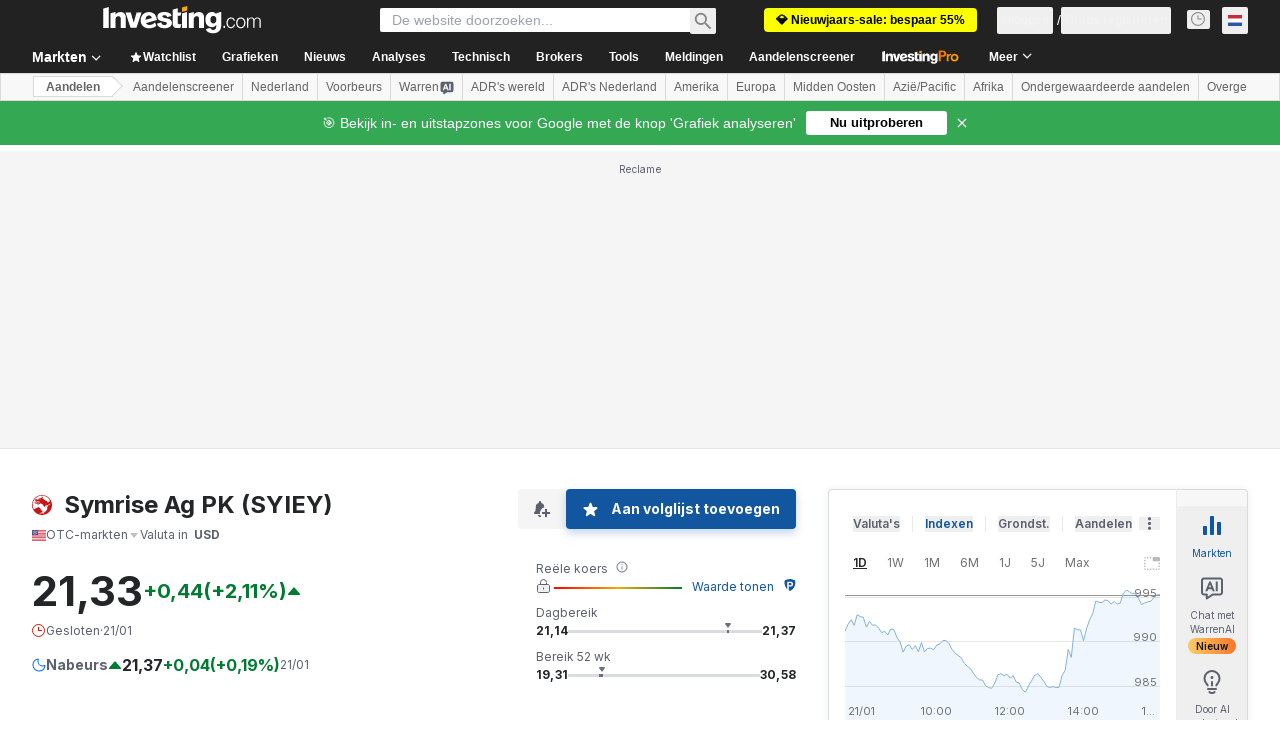

--- FILE ---
content_type: text/html; charset=utf-8
request_url: https://nl.investing.com/equities/symrise-ag-pk-commentary
body_size: 145210
content:
<!DOCTYPE html><html lang="nl" dir="ltr" class="html"><head><meta charSet="utf-8" data-next-head=""/><meta name="viewport" content="initial-scale=1.0,width=device-width" data-next-head=""/><link rel="canonical" href="https://nl.investing.com/equities/symrise-ag-pk-commentary" data-next-head=""/><meta property="og:type" content="website" data-next-head=""/><meta property="og:url" content="https://nl.investing.com/equities/symrise-ag-pk-commentary" data-next-head=""/><meta property="og:image" content="https://i-invdn-com.investing.com/redesign/images/seo/investing_300X300.png" data-next-head=""/><meta property="og:site_name" content="Investing.com Nederland" data-next-head=""/><meta property="og:locale" content="nl_NL" data-next-head=""/><meta name="twitter:card" content="summary" data-next-head=""/><meta name="twitter:site" content="@InvestingNL" data-next-head=""/><meta name="twitter:image" content="https://i-invdn-com.investing.com/redesign/images/seo/investing_300X300.png" data-next-head=""/><meta name="global-translation-variables" content="&quot;{}&quot;" data-next-head=""/><title data-next-head="">Symrise Ag PK Aandelen Forums - Investing.com</title><meta name="description" content="Hier samengesteld, alle relevante opmerkingen en discussies over het SYIEY Aandeel." data-next-head=""/><meta name="twitter:title" content="Symrise Ag PK Aandelen Forums - Investing.com" data-next-head=""/><meta property="og:title" content="Symrise Ag PK Aandelen Forums - Investing.com" data-next-head=""/><meta name="twitter:description" content="Hier samengesteld, alle relevante opmerkingen en discussies over het SYIEY Aandeel." data-next-head=""/><meta property="og:description" content="Hier samengesteld, alle relevante opmerkingen en discussies over het SYIEY Aandeel." data-next-head=""/><link rel="dns-prefetch" href="//securepubads.g.doubleclick.net"/><link rel="dns-prefetch" href="//monetization.prod.invmed.co"/><link rel="dns-prefetch" href="//c.amazon-adsystem.com"/><link rel="dns-prefetch" href="//fonts.googleapis.com"/><link rel="preconnect" href="//cdn.investing.com"/><link rel="preconnect" href="//live.primis.tech"/><link rel="preconnect" href="//fonts.gstatic.com" crossorigin=""/><link rel="icon" href="/favicon.ico" type="image/x-icon"/><link rel="icon" type="image/png" sizes="16x16" href="/favicon-16x16.png"/><link rel="icon" type="image/png" sizes="32x32" href="/favicon-32x32.png"/><link rel="icon" type="image/png" sizes="48x48" href="/favicon-48x48.png"/><link rel="apple-touch-icon" sizes="180x180" href="/apple-touch-icon.png"/><meta name="apple-mobile-web-app-capable" content="yes"/><meta name="apple-mobile-web-app-title" content="Investing.com"/><meta name="theme-color" content="#222222"/><link rel="preload" href="https://cdn.investing.com/x/26a8908/_next/static/css/9c02ea72c4869f7b.css" as="style"/><link rel="preload" href="https://cdn.investing.com/x/26a8908/_next/static/css/891daee33b815520.css" as="style"/><link rel="preload" href="https://cdn.investing.com/x/26a8908/_next/static/css/77e248a8f33d538f.css" as="style"/><link rel="preload" href="https://cdn.investing.com/x/26a8908/_next/static/css/12e1b4a631d6c0a2.css" as="style"/><link rel="preload" href="https://cdn.investing.com/x/26a8908/_next/static/css/7e93f9d70dcbe38e.css" as="style"/><script data-next-head="">window.dataLayer=window.dataLayer||[];function gtag(){dataLayer.push(arguments)};window.__imntz=window.__imntz||{};window.__imntz.queue=window.__imntz.queue||[];window.googletag=window.googletag||{cmd:[]};window.yaContextCb=window.yaContextCb||[];window.OneTrust={};function OptanonWrapper(){}</script><script>try {
            const userEmailStr = false;
            if (userEmailStr) {
                window.__imntz.queue.push(() => { window.__imntz.api().setUserDetail("email", userEmailStr) })
            }
        } catch (error) {
            console.error("Failed to serialize userEmailHashed:", error);
        }</script><link rel="stylesheet" href="https://fonts.googleapis.com/css2?family=Inter:wght@400;500;600;700&amp;display=swap"/><script id="init_globals" data-nscript="beforeInteractive">window.page_design="refactoring_full_width";(function(w,d,s,l,i){w[l]=w[l]||[];w[l].push({'gtm.start':new Date().getTime(),event:'gtm.js'});var f=d.getElementsByTagName(s)[0],j=d.createElement(s),dl=l!='dataLayer'?'&l='+l:'';j.async=true;j.src='/gcode/?id='+i+dl;f.parentNode.insertBefore(j,f);})(window,document,'script','dataLayer','GTM-PGT3R3D');</script><script id="fb_pixel" data-nscript="beforeInteractive">!function(f,b,e,v,n,t,s){if(f.fbq)return;n=f.fbq=function(){n.callMethod? n.callMethod.apply(n,arguments):n.queue.push(arguments)};if(!f._fbq)f._fbq=n;n.push=n;n.loaded=!0;n.version='2.0';n.queue=[];t=b.createElement(e);t.async=!0;t.src=v;s=b.getElementsByTagName(e)[0];s.parentNode.insertBefore(t,s)}(window, document,'script','https://connect.facebook.net/en_US/fbevents.js');</script><script id="pubx_ads" data-nscript="beforeInteractive">(function(){
                            var PUBX_FF_ALWAYS_ENABLED = true;
                            var PUBX_ON_PERCENTAGE = 95;
                            var AUCTION_DELAY = 100;
                            var pubxId = "71b864d1-8747-49a4-9279-13f89d43e57f";
                            var pbNamespace = "pbjs";
                            var e=window[pbNamespace]=window[pbNamespace]||{};e.que=e.que||[];window.__pubx__=window.__pubx__||{};window.__pubx__.pubxFFAlwaysEnabled=PUBX_FF_ALWAYS_ENABLED;var o=null;window.__pubxLoaded__=Math.random()<PUBX_ON_PERCENTAGE/100;var a=`https://floor.pbxai.com/?pubxId=${pubxId}${window.__pubxLoaded__?"":`&pbx_e=1`}&page=${window.location.href}`;const n={a:[0,1],b:[2,6],c:[7,11],d:[12,16],e:[17,Number.MAX_SAFE_INTEGER]};const t=(e,o)=>{const a=e.bidRequestsCount||0;const t=Object.keys(n);for(const e of t){const o=n[e];if(a>=o[0]&&a<=o[1]){return e}}return t[t.length-1]};const r=(e,o)=>e.bidder;if(e.que.push===Array.prototype.push&&(window.__pubxLoaded__||PUBX_FF_ALWAYS_ENABLED)){var d=document.createElement("link");d.rel="preload";d.href=a;d.as="fetch";d.crossOrigin=true;document.head.appendChild(d)}if(window.__pubxLoaded__){try{var u=localStorage.getItem("pubx:defaults");var i=JSON.parse(u);var _=i?i["data"]:o;window.__pubx__.pubxDefaultsAvailable=true;if(!_||_&&typeof _==="object"&&_.expiry<Date.now()){window.__pubx__.pubxDefaultsAvailable=false}else{o=_}}catch(e){console.error("Pubx: Error parsing defaults",e);window.__pubx__.pubxDefaultsAvailable=false}}if(PUBX_FF_ALWAYS_ENABLED||window.__pubxLoaded__){e.que.push((function(){e.setConfig({floors:{enforcement:{floorDeals:true},auctionDelay:AUCTION_DELAY,endpoint:{url:a},additionalSchemaFields:{rank:t,bidder:r},data:o}})}))}var p=document.createElement("script"),l=`https://cdn.pbxai.com/${pubxId}.js?pbxd=${encodeURIComponent(window.location.origin)}`;p.src=l;p.async=true;document.head.appendChild(p);
                        })();</script><script id="inv_ads" data-nscript="beforeInteractive">window.__imntz.config={preset:{"version":"2236","wrapper":"3.36.2-rc3","prebid":"26","constraints":{"bid_factor":{"adagio":[0.96],"amazon":[1],"appnexus":[0.91],"criteo":[0.91],"inmobi":[0.91],"insticator":[0.88],"ix":[0.94],"medianet":[0.94],"nextMillennium":[0.95],"pubmatic":[0.92],"richaudience":[0.89],"seedtag":[0.95],"sevio":[0.85],"smilewanted":[0.84],"sparteo":[0.91],"triplelift":[0.95],"vidazoo_cache":[0.95],"vidazoo_display":[0.9],"vidazoo_run":[0.95],"vidazooRTB":[0.95]},"bid_page":{},"ccpa_compatible":{"adagio":true,"amazon":true,"appnexus":true,"criteo":true,"inmobi":true,"insticator":true,"ix":true,"medianet":true,"nextMillennium":true,"pubmatic":true,"richaudience":true,"seedtag":true,"sevio":true,"smilewanted":true,"sparteo":true,"triplelift":true,"vidazoo_cache":true,"vidazoo_display":true,"vidazoo_run":true,"vidazooRTB":true},"gdpr_compatible":{"adagio":true,"amazon":true,"appnexus":true,"criteo":true,"inmobi":true,"insticator":true,"ix":true,"medianet":true,"nextMillennium":true,"pubmatic":true,"richaudience":true,"seedtag":true,"sevio":true,"smilewanted":true,"sparteo":true,"triplelift":true,"vidazoo_cache":true,"vidazoo_display":true,"vidazoo_run":true,"vidazooRTB":true},"exclude_adex":false,"auction_timeout":3000},"bidderConfig":[],"bidderAliases":{"vidazoo_cache":"vidazoo","vidazoo_display":"vidazoo","vidazoo_run":"vidazoo","vidazooRTB":"vidazoo"},"analyticsRefreshCounterMainSite":true,"analyticsPrebidMainSite":[],"userIdsMainSite":[{"name":"lotamePanoramaId","params":{"clientId":"17516"}}],"rtdProviders":[{"name":"adagio","params":{"site":"ms-investing-com","organizationId":"1306"}},{"name":"contxtful","waitForIt":true,"params":{"version":"v1","customer":"INVP251016","bidders":["contxtful"],"adServerTargeting":true}}],"intentIQ":{"enabled":false,"config":{}},"ad_units":[{"placement":"Billboard_Default","group":"Billboard_Desktop","name":"/6938/FP_NL_site/FP_NL_Billboard_Default","sizesV2":{"0":["fluid",[980,250],[970,250],[970,90],[728,90]],"1440":["fluid",[1,1],[1000,200],[70,130],[980,250],[970,100],[1192,250],[1192,90],[1192,100],[1192,130],[1192,250]]},"refreshSettings":{"refresh":30000,"maxRefreshWhenNoFill":2,"emptySlotRefreshTimeout":20000},"conditions":{},"adex_sizes":null,"infinite":false,"interstitial":false,"repeatable":true,"reportable":true,"position":4,"bidders":[{"bidder":"adagio","params":{"organizationId":"1306","site":"ms-investing-com","placement":"FP_Desktop_Billboard_Default"}},{"bidder":"amazon","params":{}},{"bidder":"appnexus","params":{"placementId":25736098}},{"bidder":"criteo","params":{"networkId":8767,"pubid":"101558","publisherSubId":"Investing_FP"}},{"bidder":"inmobi","params":{"plc":"10000516454"}},{"bidder":"insticator","params":{"adUnitId":"01J7KDP73SZRTF5JFW5Y3BYCJB"}},{"bidder":"ix","params":{"siteId":"842306"}},{"bidder":"medianet","params":{"cid":"8CUFV8103","crid":"461148263"}},{"bidder":"nextMillennium","params":{"placement_id":"38476"}},{"bidder":"pubmatic","params":{"publisherId":"158008","adSlot":"FP_Desktop_Billboard_Default"}},{"bidder":"richaudience","params":{"pid":"Igh8Py6HZx","supplyType":"site"}},{"bidder":"seedtag","params":{"publisherId":"8874-9209-01","adUnitId":"33954228","placement":"inBanner"}},{"bidder":"sevio","params":{"zone":"707e58fe-594f-44b8-a90a-efc82e5d3359"}},{"bidder":"smilewanted","params":{"zoneId":"investing.com_hb_display_1"}},{"bidder":"sparteo","params":{"networkId":"db772092-18cf-4792-8b3e-813f4058138b"}},{"bidder":"triplelift","params":{"inventoryCode":"FP_Desktop_Billboard_Default"}},{"bidder":"vidazoo_cache","params":{"cId":"640f2a52788490340c4e4625","pId":"59ac17c192832d0011283fe3","subDomain":"exchange"}},{"bidder":"vidazoo_display","params":{"cId":"63cfdd11f8623a513e005157","pId":"59ac17c192832d0011283fe3"}},{"bidder":"vidazoo_run","params":{"cId":"66826e41f025c827c59e1f33","pId":"59ac17c192832d0011283fe3","subDomain":"exchange"}},{"bidder":"vidazooRTB","params":{"cId":"6370fa452697061fcb6a0e92","pId":"59ac17c192832d0011283fe3","subDomain":"exchange"}}]},{"placement":"Content_box1","group":"Content_Box_Desktop","name":"/6938/FP_NL_site/FP_NL_Content_box1","sizesV2":{"0":[[336,280],[300,250],[320,100]]},"refreshSettings":{"refresh":30000,"maxRefreshWhenNoFill":2,"emptySlotRefreshTimeout":20000},"conditions":{},"adex_sizes":null,"infinite":true,"interstitial":false,"repeatable":true,"reportable":false,"position":0,"bidders":[{"bidder":"adagio","params":{"organizationId":"1306","site":"ms-investing-com","placement":"FP_Content_box1"}},{"bidder":"amazon","params":{}},{"bidder":"appnexus","params":{"placementId":32284523}},{"bidder":"criteo","params":{"networkId":8767,"pubid":"101558","publisherSubId":"Investing_FP"}},{"bidder":"inmobi","params":{"plc":"10000516455"}},{"bidder":"insticator","params":{"adUnitId":"01J7KDP73SZRTF5JFW5Y3BYCJB"}},{"bidder":"ix","params":{"siteId":"1081693"}},{"bidder":"medianet","params":{"cid":"8CUFV8103","crid":"396815734"}},{"bidder":"nextMillennium","params":{"placement_id":"54125"}},{"bidder":"pubmatic","params":{"publisherId":"158008","adSlot":"FP_Content_box1"}},{"bidder":"richaudience","params":{"pid":"bgzuJBsVNN","supplyType":"site"}},{"bidder":"seedtag","params":{"publisherId":"8874-9209-01","adUnitId":"31389115","placement":"inArticle"}},{"bidder":"sevio","params":{"zone":"91b2b108-01e6-4f4f-91ac-ea8126cf8513"}},{"bidder":"smilewanted","params":{"zoneId":"investing.com_hb_display_10"}},{"bidder":"sparteo","params":{"networkId":"db772092-18cf-4792-8b3e-813f4058138b"}},{"bidder":"triplelift","params":{"inventoryCode":"investing_FP_Content_Touch_box1_300x250_pb"}},{"bidder":"vidazoo_cache","params":{"cId":"640f2a52788490340c4e4625","pId":"59ac17c192832d0011283fe3","subDomain":"exchange"}},{"bidder":"vidazoo_display","params":{"cId":"63cfdd11f8623a513e005157","pId":"59ac17c192832d0011283fe3"}},{"bidder":"vidazoo_run","params":{"cId":"66826e41f025c827c59e1f33","pId":"59ac17c192832d0011283fe3","subDomain":"exchange"}},{"bidder":"vidazooRTB","params":{"cId":"6370fa452697061fcb6a0e92","pId":"59ac17c192832d0011283fe3","subDomain":"exchange"}}]},{"placement":"Content_box2","group":"Content_Box_Desktop","name":"/6938/FP_NL_site/FP_NL_Content_box2","sizesV2":{"0":[[336,280],[300,250],[320,100]]},"refreshSettings":{"refresh":30000,"maxRefreshWhenNoFill":2,"emptySlotRefreshTimeout":20000},"conditions":{},"adex_sizes":null,"infinite":true,"interstitial":false,"repeatable":true,"reportable":false,"position":0,"bidders":[{"bidder":"adagio","params":{"organizationId":"1306","site":"ms-investing-com","placement":"FP_Content_box2"}},{"bidder":"amazon","params":{}},{"bidder":"appnexus","params":{"placementId":32284524}},{"bidder":"criteo","params":{"networkId":8767,"pubid":"101558","publisherSubId":"Investing_FP"}},{"bidder":"inmobi","params":{"plc":"10000516466"}},{"bidder":"insticator","params":{"adUnitId":"01J7KDP73SZRTF5JFW5Y3BYCJB"}},{"bidder":"ix","params":{"siteId":"1081694"}},{"bidder":"medianet","params":{"cid":"8CUFV8103","crid":"470368241"}},{"bidder":"nextMillennium","params":{"placement_id":"54126"}},{"bidder":"pubmatic","params":{"publisherId":"158008","adSlot":"FP_Content_box2"}},{"bidder":"richaudience","params":{"pid":"clrDnhUiMu","supplyType":"site"}},{"bidder":"seedtag","params":{"publisherId":"8874-9209-01","adUnitId":"31389115","placement":"inArticle"}},{"bidder":"sevio","params":{"zone":"ff16c017-b79c-4252-b527-e6d0e042ff08"}},{"bidder":"smilewanted","params":{"zoneId":"investing.com_hb_display_11"}},{"bidder":"sparteo","params":{"networkId":"db772092-18cf-4792-8b3e-813f4058138b"}},{"bidder":"triplelift","params":{"inventoryCode":"investing_FP_Content_Touch_box1_300x250_pb"}},{"bidder":"vidazoo_cache","params":{"cId":"640f2a52788490340c4e4625","pId":"59ac17c192832d0011283fe3","subDomain":"exchange"}},{"bidder":"vidazoo_display","params":{"cId":"63cfdd11f8623a513e005157","pId":"59ac17c192832d0011283fe3"}},{"bidder":"vidazoo_run","params":{"cId":"66826e41f025c827c59e1f33","pId":"59ac17c192832d0011283fe3","subDomain":"exchange"}},{"bidder":"vidazooRTB","params":{"cId":"6370fa452697061fcb6a0e92","pId":"59ac17c192832d0011283fe3","subDomain":"exchange"}}]},{"placement":"Content_box1","group":"Content_Box_Desktop","name":"/6938/FP_NL_site/FP_NL_Content_box3","sizesV2":{"0":[[336,280],[300,250],[320,100]]},"refreshSettings":{"refresh":30000,"maxRefreshWhenNoFill":2,"emptySlotRefreshTimeout":20000},"conditions":{},"adex_sizes":null,"infinite":true,"interstitial":false,"repeatable":true,"reportable":false,"position":0,"bidders":[{"bidder":"adagio","params":{"organizationId":"1306","site":"ms-investing-com","placement":"FP_Content_box3"}},{"bidder":"amazon","params":{}},{"bidder":"appnexus","params":{"placementId":33153547}},{"bidder":"criteo","params":{"networkId":8767,"pubid":"101558","publisherSubId":"Investing_FP"}},{"bidder":"inmobi","params":{"plc":"10000516467"}},{"bidder":"insticator","params":{"adUnitId":"01J7KDP73SZRTF5JFW5Y3BYCJB"}},{"bidder":"ix","params":{"siteId":"1121966"}},{"bidder":"medianet","params":{"cid":"8CUFV8103","crid":"371597972"}},{"bidder":"nextMillennium","params":{"placement_id":"59561"}},{"bidder":"pubmatic","params":{"publisherId":"158008","adSlot":"FP_Content_box3"}},{"bidder":"richaudience","params":{"pid":"TzwcYyGuQa","supplyType":"site"}},{"bidder":"seedtag","params":{"publisherId":"8874-9209-01","adUnitId":"31093022","placement":"inArticle"}},{"bidder":"sevio","params":{"zone":"2eb6009c-0f72-410c-bb46-443de20c78dd"}},{"bidder":"smilewanted","params":{"zoneId":"investing.com_hb_display_12"}},{"bidder":"sparteo","params":{"networkId":"db772092-18cf-4792-8b3e-813f4058138b"}},{"bidder":"triplelift","params":{"inventoryCode":"investing_FP_Content_Touch_box1_300x250_pb"}},{"bidder":"vidazoo_cache","params":{"cId":"640f2a52788490340c4e4625","pId":"59ac17c192832d0011283fe3","subDomain":"exchange"}},{"bidder":"vidazoo_display","params":{"cId":"63cfdd11f8623a513e005157","pId":"59ac17c192832d0011283fe3"}},{"bidder":"vidazoo_run","params":{"cId":"66826e41f025c827c59e1f33","pId":"59ac17c192832d0011283fe3","subDomain":"exchange"}},{"bidder":"vidazooRTB","params":{"cId":"6370fa452697061fcb6a0e92","pId":"59ac17c192832d0011283fe3","subDomain":"exchange"}}]},{"placement":"Content_box2","group":"Content_Box_Desktop","name":"/6938/FP_NL_site/FP_NL_Content_box4","sizesV2":{"0":[[336,280],[300,250],[320,100]]},"refreshSettings":{"refresh":30000,"maxRefreshWhenNoFill":2,"emptySlotRefreshTimeout":20000},"conditions":{},"adex_sizes":null,"infinite":true,"interstitial":false,"repeatable":true,"reportable":false,"position":0,"bidders":[{"bidder":"adagio","params":{"organizationId":"1306","site":"ms-investing-com","placement":"FP_Content_box4"}},{"bidder":"amazon","params":{}},{"bidder":"appnexus","params":{"placementId":33153546}},{"bidder":"criteo","params":{"networkId":8767,"pubid":"101558","publisherSubId":"Investing_FP"}},{"bidder":"inmobi","params":{"plc":"10000516464"}},{"bidder":"insticator","params":{"adUnitId":"01J7KDP73SZRTF5JFW5Y3BYCJB"}},{"bidder":"ix","params":{"siteId":"1121967"}},{"bidder":"medianet","params":{"cid":"8CUFV8103","crid":"777292526"}},{"bidder":"nextMillennium","params":{"placement_id":"59562"}},{"bidder":"pubmatic","params":{"publisherId":"158008","adSlot":"FP_Content_box4"}},{"bidder":"richaudience","params":{"pid":"0X2hTpKKO8","supplyType":"site"}},{"bidder":"seedtag","params":{"publisherId":"8874-9209-01","adUnitId":"31093022","placement":"inArticle"}},{"bidder":"sevio","params":{"zone":"32c688a9-a47e-4f2e-860c-f42594e1e501"}},{"bidder":"smilewanted","params":{"zoneId":"investing.com_hb_display_13"}},{"bidder":"sparteo","params":{"networkId":"db772092-18cf-4792-8b3e-813f4058138b"}},{"bidder":"triplelift","params":{"inventoryCode":"investing_FP_Content_Touch_box1_300x250_pb"}},{"bidder":"vidazoo_cache","params":{"cId":"640f2a52788490340c4e4625","pId":"59ac17c192832d0011283fe3","subDomain":"exchange"}},{"bidder":"vidazoo_display","params":{"cId":"63cfdd11f8623a513e005157","pId":"59ac17c192832d0011283fe3"}},{"bidder":"vidazoo_run","params":{"cId":"66826e41f025c827c59e1f33","pId":"59ac17c192832d0011283fe3","subDomain":"exchange"}},{"bidder":"vidazooRTB","params":{"cId":"6370fa452697061fcb6a0e92","pId":"59ac17c192832d0011283fe3","subDomain":"exchange"}}]},{"placement":"Content_Leaderboard1","group":"Content_Leaderboard_Desktop","name":"/6938/FP_NL_site/FP_NL_Content_Leaderboard1","sizesV2":{"0":["fluid",[728,90]]},"refreshSettings":{"refresh":30000,"maxRefreshWhenNoFill":2,"emptySlotRefreshTimeout":20000},"conditions":{},"adex_sizes":null,"infinite":true,"interstitial":false,"repeatable":true,"reportable":false,"position":0,"bidders":[{"bidder":"adagio","params":{"organizationId":"1306","site":"ms-investing-com","placement":"FP_Midpage_Leaderboard_1"}},{"bidder":"amazon","params":{}},{"bidder":"appnexus","params":{"placementId":32284522}},{"bidder":"criteo","params":{"networkId":8767,"pubid":"101558","publisherSubId":"Investing_FP"}},{"bidder":"inmobi","params":{"plc":"10000516460"}},{"bidder":"insticator","params":{"adUnitId":"01J7KDP73SZRTF5JFW5Y3BYCJB"}},{"bidder":"ix","params":{"siteId":"1081692"}},{"bidder":"medianet","params":{"cid":"8CUFV8103","crid":"184151924"}},{"bidder":"nextMillennium","params":{"placement_id":"54124"}},{"bidder":"pubmatic","params":{"publisherId":"158008","adSlot":"FP_Content_Leaderboard1"}},{"bidder":"richaudience","params":{"pid":"gDnw9o7Caz","supplyType":"site"}},{"bidder":"seedtag","params":{"publisherId":"8874-9209-01","adUnitId":"31773561","placement":"inArticle"}},{"bidder":"sevio","params":{"zone":"0ac4c6bd-40ac-4a19-ad03-0093e4b0a8cd"}},{"bidder":"smilewanted","params":{"zoneId":"investing.com_hb_display_8"}},{"bidder":"sparteo","params":{"networkId":"db772092-18cf-4792-8b3e-813f4058138b"}},{"bidder":"triplelift","params":{"inventoryCode":"investing_FP_Midpage_Leaderboard_1_728x90_pb"}},{"bidder":"vidazoo_cache","params":{"cId":"640f2a52788490340c4e4625","pId":"59ac17c192832d0011283fe3","subDomain":"exchange"}},{"bidder":"vidazoo_display","params":{"cId":"63cfdd11f8623a513e005157","pId":"59ac17c192832d0011283fe3"}},{"bidder":"vidazoo_run","params":{"cId":"66826e41f025c827c59e1f33","pId":"59ac17c192832d0011283fe3","subDomain":"exchange"}},{"bidder":"vidazooRTB","params":{"cId":"6370fa452697061fcb6a0e92","pId":"59ac17c192832d0011283fe3","subDomain":"exchange"}}]},{"placement":"Content_Leaderboard1","group":"Content_Leaderboard_Desktop","name":"/6938/FP_NL_site/FP_NL_Content_Leaderboard2","sizesV2":{"0":["fluid",[728,90]]},"refreshSettings":{"refresh":30000,"maxRefreshWhenNoFill":2,"emptySlotRefreshTimeout":20000},"conditions":{},"adex_sizes":null,"infinite":true,"interstitial":false,"repeatable":true,"reportable":false,"position":0,"bidders":[{"bidder":"adagio","params":{"organizationId":"1306","site":"ms-investing-com","placement":"FP_Content_Leaderboard2"}},{"bidder":"amazon","params":{}},{"bidder":"appnexus","params":{"placementId":33153548}},{"bidder":"criteo","params":{"networkId":8767,"pubid":"101558","publisherSubId":"Investing_FP"}},{"bidder":"inmobi","params":{"plc":"10000516459"}},{"bidder":"insticator","params":{"adUnitId":"01J7KDP73SZRTF5JFW5Y3BYCJB"}},{"bidder":"ix","params":{"siteId":"1121965"}},{"bidder":"medianet","params":{"cid":"8CUFV8103","crid":"425547581"}},{"bidder":"nextMillennium","params":{"placement_id":"59560"}},{"bidder":"pubmatic","params":{"publisherId":"158008","adSlot":"FP_Content_Leaderboard2"}},{"bidder":"richaudience","params":{"pid":"IS5Ezuuj9P","supplyType":"site"}},{"bidder":"seedtag","params":{"publisherId":"8874-9209-01","adUnitId":"31773561","placement":"inArticle"}},{"bidder":"sevio","params":{"zone":"d742874d-3eac-4ba9-8ecd-a92e6376f55b"}},{"bidder":"smilewanted","params":{"zoneId":"investing.com_hb_display_9"}},{"bidder":"sparteo","params":{"networkId":"db772092-18cf-4792-8b3e-813f4058138b"}},{"bidder":"triplelift","params":{"inventoryCode":"investing_FP_Midpage_Leaderboard_1_728x90_pb"}},{"bidder":"vidazoo_cache","params":{"cId":"640f2a52788490340c4e4625","pId":"59ac17c192832d0011283fe3","subDomain":"exchange"}},{"bidder":"vidazoo_display","params":{"cId":"63cfdd11f8623a513e005157","pId":"59ac17c192832d0011283fe3"}},{"bidder":"vidazoo_run","params":{"cId":"66826e41f025c827c59e1f33","pId":"59ac17c192832d0011283fe3","subDomain":"exchange"}},{"bidder":"vidazooRTB","params":{"cId":"6370fa452697061fcb6a0e92","pId":"59ac17c192832d0011283fe3","subDomain":"exchange"}}]},{"placement":"Content_Midpage_1","group":"Content_Midpage_1_Desktop","name":"/6938/FP_NL_site/FP_NL_Content_Midpage_1","sizesV2":{"0":["fluid",[980,250],[970,250],[970,90],[728,90],[1,1]]},"refreshSettings":{"refresh":30000,"maxRefreshWhenNoFill":2,"emptySlotRefreshTimeout":20000},"conditions":{"selector_margin_pixels":350},"adex_sizes":null,"infinite":false,"interstitial":false,"repeatable":true,"reportable":false,"position":3,"bidders":[{"bidder":"amazon","params":{}}]},{"placement":"Content_Midpage_2","group":"Content_Midpage_2_Desktop","name":"/6938/FP_NL_site/FP_NL_Content_Midpage_2","sizesV2":{"0":["fluid",[980,250],[970,250],[970,90],[728,90],[1,1]]},"refreshSettings":{"refresh":30000,"maxRefreshWhenNoFill":2,"emptySlotRefreshTimeout":20000},"conditions":{"selector_margin_pixels":350},"adex_sizes":null,"infinite":false,"interstitial":false,"repeatable":true,"reportable":false,"position":3,"bidders":[{"bidder":"amazon","params":{}}]},{"placement":"Content_Midpage_3","group":"Content_Midpage_3_Desktop","name":"/6938/FP_NL_site/FP_NL_Content_Midpage_3","sizesV2":{"0":["fluid",[980,250],[970,250],[970,90],[728,90],[1,1]]},"refreshSettings":{"refresh":30000,"maxRefreshWhenNoFill":2,"emptySlotRefreshTimeout":20000},"conditions":{"selector_margin_pixels":350},"adex_sizes":null,"infinite":false,"interstitial":false,"repeatable":true,"reportable":false,"position":3,"bidders":[{"bidder":"amazon","params":{}}]},{"placement":"Forum_Comments_Infinite","group":"Commentary_Leaderboard_Desktop","name":"/6938/FP_NL_site/FP_NL_Forum_Comments_Infinite","sizesV2":{"0":[[728,90]]},"refreshSettings":{"refresh":30000,"maxRefreshWhenNoFill":2,"emptySlotRefreshTimeout":20000},"conditions":{},"adex_sizes":null,"infinite":true,"interstitial":false,"repeatable":true,"reportable":false,"position":0,"bidders":[{"bidder":"adagio","params":{"organizationId":"1306","site":"ms-investing-com","placement":"FP_Forum_Comments_Infinite"}},{"bidder":"amazon","params":{}},{"bidder":"appnexus","params":{"placementId":31794684}},{"bidder":"criteo","params":{"networkId":8767,"pubid":"101558","publisherSubId":"Investing_FP"}},{"bidder":"inmobi","params":{"plc":"10000516456"}},{"bidder":"insticator","params":{"adUnitId":"01J7KDP73SZRTF5JFW5Y3BYCJB"}},{"bidder":"ix","params":{"siteId":"1071077"}},{"bidder":"medianet","params":{"cid":"8CUFV8103","crid":"589166642"}},{"bidder":"nextMillennium","params":{"placement_id":"52724"}},{"bidder":"pubmatic","params":{"publisherId":"158008","adSlot":"FP_Forum_Comments_Infinite"}},{"bidder":"richaudience","params":{"pid":"hf8JaKfWDM","supplyType":"site"}},{"bidder":"seedtag","params":{"publisherId":"8874-9209-01","adUnitId":"31389114","placement":"inArticle"}},{"bidder":"sevio","params":{"zone":"fd88ab06-02d9-4dae-a982-2d0262a5da8d"}},{"bidder":"smilewanted","params":{"zoneId":"investing.com_hb_display_7"}},{"bidder":"sparteo","params":{"networkId":"db772092-18cf-4792-8b3e-813f4058138b"}},{"bidder":"triplelift","params":{"inventoryCode":"investing_FP_Midpage_Leaderboard_1_728x90_pb"}},{"bidder":"vidazoo_cache","params":{"cId":"640f2a52788490340c4e4625","pId":"59ac17c192832d0011283fe3","subDomain":"exchange"}},{"bidder":"vidazoo_display","params":{"cId":"63cfdd11f8623a513e005157","pId":"59ac17c192832d0011283fe3"}},{"bidder":"vidazoo_run","params":{"cId":"66826e41f025c827c59e1f33","pId":"59ac17c192832d0011283fe3","subDomain":"exchange"}},{"bidder":"vidazooRTB","params":{"cId":"6370fa452697061fcb6a0e92","pId":"59ac17c192832d0011283fe3","subDomain":"exchange"}}]},{"placement":"Midpage_Leaderboard_1","group":"Midpage Leaderboard 1","name":"/6938/FP_NL_site/FP_NL_Midpage_Leaderboard_1","sizesV2":{"0":[[728,90],[468,60],["fluid"]]},"refreshSettings":{"refresh":30000,"maxRefreshWhenNoFill":2,"emptySlotRefreshTimeout":20000},"conditions":{"selector_margin_pixels":500},"adex_sizes":null,"infinite":false,"interstitial":false,"repeatable":true,"reportable":false,"position":6,"bidders":[]},{"placement":"Sideblock_1_Default","group":"Sideblock_1_Desktop","name":"/6938/FP_NL_site/FP_NL_Sideblock_1_Default","sizesV2":{"0":[[300,600],[120,600],[160,600],[336,280],[320,280],[336,250],[300,250]]},"refreshSettings":{"refresh":30000,"maxRefreshWhenNoFill":2,"emptySlotRefreshTimeout":20000},"conditions":{"selector_margin_pixels":350},"adex_sizes":null,"infinite":false,"interstitial":false,"repeatable":true,"reportable":true,"position":6,"bidders":[{"bidder":"adagio","params":{"organizationId":"1306","site":"ms-investing-com","placement":"FP_Desktop_Sideblock_1_Default"}},{"bidder":"amazon","params":{}},{"bidder":"appnexus","params":{"placementId":25736099}},{"bidder":"criteo","params":{"networkId":8767,"pubid":"101558","publisherSubId":"Investing_FP"}},{"bidder":"inmobi","params":{"plc":"10000516457"}},{"bidder":"insticator","params":{"adUnitId":"01J7KDP73SZRTF5JFW5Y3BYCJB"}},{"bidder":"ix","params":{"siteId":"842307"}},{"bidder":"medianet","params":{"cid":"8CUFV8103","crid":"853582964"}},{"bidder":"nextMillennium","params":{"placement_id":"38477"}},{"bidder":"pubmatic","params":{"publisherId":"158008","adSlot":"FP_Desktop_Sideblock_1_Default"}},{"bidder":"richaudience","params":{"pid":"iYLBbct1Yl","supplyType":"site"}},{"bidder":"seedtag","params":{"publisherId":"8874-9209-01","adUnitId":"31389115","placement":"inArticle"}},{"bidder":"sevio","params":{"zone":"31ba0913-e379-49ba-8c89-40b605f05bd8"}},{"bidder":"smilewanted","params":{"zoneId":"investing.com_hb_display_2"}},{"bidder":"sparteo","params":{"networkId":"db772092-18cf-4792-8b3e-813f4058138b"}},{"bidder":"triplelift","params":{"inventoryCode":"FP_Desktop_Sideblock_1_Default"}},{"bidder":"vidazoo_cache","params":{"cId":"640f2a52788490340c4e4625","pId":"59ac17c192832d0011283fe3","subDomain":"exchange"}},{"bidder":"vidazoo_display","params":{"cId":"63cfdd11f8623a513e005157","pId":"59ac17c192832d0011283fe3"}},{"bidder":"vidazoo_run","params":{"cId":"66826e41f025c827c59e1f33","pId":"59ac17c192832d0011283fe3","subDomain":"exchange"}},{"bidder":"vidazooRTB","params":{"cId":"6370fa452697061fcb6a0e92","pId":"59ac17c192832d0011283fe3","subDomain":"exchange"}}]},{"placement":"Sideblock_2_Default","group":"Sideblock_2_Desktop","name":"/6938/FP_NL_site/FP_NL_Sideblock_2_Default","sizesV2":{"0":[[336,280],[320,100],[300,100],[300,250]]},"refreshSettings":{"refresh":30000,"maxRefreshWhenNoFill":2,"emptySlotRefreshTimeout":20000},"conditions":{"selector_margin_pixels":500},"adex_sizes":null,"infinite":false,"interstitial":false,"repeatable":true,"reportable":false,"position":6,"bidders":[{"bidder":"adagio","params":{"organizationId":"1306","site":"ms-investing-com","placement":"FP_Desktop_Sideblock_2_Default"}},{"bidder":"amazon","params":{}},{"bidder":"appnexus","params":{"placementId":25736100}},{"bidder":"criteo","params":{"networkId":8767,"pubid":"101558","publisherSubId":"Investing_FP"}},{"bidder":"inmobi","params":{"plc":"10000516463"}},{"bidder":"insticator","params":{"adUnitId":"01J7KDP73SZRTF5JFW5Y3BYCJB"}},{"bidder":"ix","params":{"siteId":"842308"}},{"bidder":"medianet","params":{"cid":"8CUFV8103","crid":"134209715"}},{"bidder":"nextMillennium","params":{"placement_id":"38478"}},{"bidder":"pubmatic","params":{"publisherId":"158008","adSlot":"FP_Desktop_Sideblock_2_Default"}},{"bidder":"richaudience","params":{"pid":"3k54tN30pp","supplyType":"site"}},{"bidder":"seedtag","params":{"publisherId":"8874-9209-01","adUnitId":"31389115","placement":"inArticle"}},{"bidder":"sevio","params":{"zone":"5ded87a7-fb94-4b91-ba69-0a5f959c718c"}},{"bidder":"smilewanted","params":{"zoneId":"investing.com_hb_display_3"}},{"bidder":"sparteo","params":{"networkId":"db772092-18cf-4792-8b3e-813f4058138b"}},{"bidder":"triplelift","params":{"inventoryCode":"FP_Desktop_Sideblock_2_Default"}},{"bidder":"vidazoo_cache","params":{"cId":"640f2a52788490340c4e4625","pId":"59ac17c192832d0011283fe3","subDomain":"exchange"}},{"bidder":"vidazoo_display","params":{"cId":"63cfdd11f8623a513e005157","pId":"59ac17c192832d0011283fe3"}},{"bidder":"vidazoo_run","params":{"cId":"66826e41f025c827c59e1f33","pId":"59ac17c192832d0011283fe3","subDomain":"exchange"}},{"bidder":"vidazooRTB","params":{"cId":"6370fa452697061fcb6a0e92","pId":"59ac17c192832d0011283fe3","subDomain":"exchange"}}]},{"placement":"Sideblock_3_viewable","group":"Sideblock_3_Desktop","name":"/6938/FP_NL_site/FP_NL_Sideblock_3_viewable","sizesV2":{"0":[[300,600],[120,600],[160,600],[336,280],[320,280],[336,250],[300,250]]},"refreshSettings":{"refresh":30000,"maxRefreshWhenNoFill":2,"emptySlotRefreshTimeout":20000},"conditions":{"selector_margin_pixels":650},"adex_sizes":null,"infinite":false,"interstitial":false,"repeatable":true,"reportable":false,"position":6,"bidders":[{"bidder":"adagio","params":{"organizationId":"1306","site":"ms-investing-com","placement":"FP_Desktop_Sideblock_3_viewable"}},{"bidder":"amazon","params":{}},{"bidder":"appnexus","params":{"placementId":25736101}},{"bidder":"criteo","params":{"networkId":8767,"pubid":"101558","publisherSubId":"Investing_FP"}},{"bidder":"inmobi","params":{"plc":"10000516462"}},{"bidder":"insticator","params":{"adUnitId":"01J7KDP73SZRTF5JFW5Y3BYCJB"}},{"bidder":"ix","params":{"siteId":"842309"}},{"bidder":"medianet","params":{"cid":"8CUFV8103","crid":"552090665"}},{"bidder":"nextMillennium","params":{"placement_id":"38479"}},{"bidder":"pubmatic","params":{"publisherId":"158008","adSlot":"FP_Desktop_Sideblock_3_viewable"}},{"bidder":"richaudience","params":{"pid":"bPkknTNT0K","supplyType":"site"}},{"bidder":"seedtag","params":{"publisherId":"8874-9209-01","adUnitId":"31389115","placement":"inArticle"}},{"bidder":"sevio","params":{"zone":"4d9c559f-66b3-439a-937d-428740f90b58"}},{"bidder":"smilewanted","params":{"zoneId":"investing.com_hb_display_4"}},{"bidder":"sparteo","params":{"networkId":"db772092-18cf-4792-8b3e-813f4058138b"}},{"bidder":"triplelift","params":{"inventoryCode":"FP_Desktop_Sideblock_1_Default"}},{"bidder":"vidazoo_cache","params":{"cId":"640f2a52788490340c4e4625","pId":"59ac17c192832d0011283fe3","subDomain":"exchange"}},{"bidder":"vidazoo_display","params":{"cId":"63cfdd11f8623a513e005157","pId":"59ac17c192832d0011283fe3"}},{"bidder":"vidazoo_run","params":{"cId":"66826e41f025c827c59e1f33","pId":"59ac17c192832d0011283fe3","subDomain":"exchange"}},{"bidder":"vidazooRTB","params":{"cId":"6370fa452697061fcb6a0e92","pId":"59ac17c192832d0011283fe3","subDomain":"exchange"}}]},{"placement":"Sideblock_Comments_Infinite","group":"Commentary_Box_Desktop","name":"/6938/FP_NL_site/FP_NL_Sideblock_Comments_Infinite","sizesV2":{"0":[[300,50],[300,100],[300,250]]},"refreshSettings":{"refresh":30000,"maxRefreshWhenNoFill":2,"emptySlotRefreshTimeout":20000},"conditions":{},"adex_sizes":null,"infinite":true,"interstitial":false,"repeatable":true,"reportable":false,"position":0,"bidders":[{"bidder":"adagio","params":{"organizationId":"1306","site":"ms-investing-com","placement":"FP_Sideblock_Comments_Infinite"}},{"bidder":"amazon","params":{}},{"bidder":"appnexus","params":{"placementId":31531425}},{"bidder":"criteo","params":{"networkId":8767,"pubid":"101558","publisherSubId":"Investing_FP"}},{"bidder":"inmobi","params":{"plc":"10000516458"}},{"bidder":"insticator","params":{"adUnitId":"01J7KDP73SZRTF5JFW5Y3BYCJB"}},{"bidder":"ix","params":{"siteId":"1064402"}},{"bidder":"medianet","params":{"cid":"8CUFV8103","crid":"852475716"}},{"bidder":"nextMillennium","params":{"placement_id":"52134"}},{"bidder":"pubmatic","params":{"publisherId":"158008","adSlot":"FP_Sideblock_Comments_Infinite"}},{"bidder":"richaudience","params":{"pid":"QVWFnQnGTk","supplyType":"site"}},{"bidder":"seedtag","params":{"publisherId":"8874-9209-01","adUnitId":"31389115","placement":"inArticle"}},{"bidder":"sevio","params":{"zone":"0784ec7b-2274-409c-ab51-bd6b5902ebe1"}},{"bidder":"smilewanted","params":{"zoneId":"investing.com_hb_display_6"}},{"bidder":"sparteo","params":{"networkId":"db772092-18cf-4792-8b3e-813f4058138b"}},{"bidder":"triplelift","params":{"inventoryCode":"FP_Sideblock_Comments_Infinite"}},{"bidder":"vidazoo_cache","params":{"cId":"640f2a52788490340c4e4625","pId":"59ac17c192832d0011283fe3","subDomain":"exchange"}},{"bidder":"vidazoo_display","params":{"cId":"63cfdd11f8623a513e005157","pId":"59ac17c192832d0011283fe3"}},{"bidder":"vidazoo_run","params":{"cId":"66826e41f025c827c59e1f33","pId":"59ac17c192832d0011283fe3","subDomain":"exchange"}},{"bidder":"vidazooRTB","params":{"cId":"6370fa452697061fcb6a0e92","pId":"59ac17c192832d0011283fe3","subDomain":"exchange"}}]},{"placement":"takeover_default","group":"Site_Scroller_Desktop","name":"/6938/FP_NL_site/FP_NL_takeover_default","sizesV2":{"1760":[[120,600],[160,600]],"2040":[[300,600],[300,250]]},"refreshSettings":{"refresh":30000,"maxRefreshWhenNoFill":2,"emptySlotRefreshTimeout":20000},"conditions":{"min_width":1760},"adex_sizes":null,"infinite":false,"interstitial":false,"repeatable":true,"reportable":false,"position":7,"bidders":[{"bidder":"adagio","params":{"organizationId":"1306","site":"ms-investing-com","placement":"FP_Takeover_Default"}},{"bidder":"amazon","params":{}},{"bidder":"appnexus","params":{"placementId":30269062}},{"bidder":"criteo","params":{"networkId":8767,"pubid":"101558","publisherSubId":"Investing_FP"}},{"bidder":"inmobi","params":{"plc":"10000516461"}},{"bidder":"insticator","params":{"adUnitId":"01J7KDP73SZRTF5JFW5Y3BYCJB"}},{"bidder":"ix","params":{"siteId":"998509"}},{"bidder":"medianet","params":{"cid":"8CUFV8103","crid":"825649285"}},{"bidder":"nextMillennium","params":{"placement_id":"42753"}},{"bidder":"pubmatic","params":{"publisherId":"158008","adSlot":"FP_Takeover_Default"}},{"bidder":"richaudience","params":{"pid":"S459IB04UX","supplyType":"site"}},{"bidder":"seedtag","params":{"publisherId":"8874-9209-01","adUnitId":"31773562","placement":"inArticle"}},{"bidder":"sevio","params":{"zone":"e6320fd5-7a36-4d7d-8fc6-69fd60c82766"}},{"bidder":"smilewanted","params":{"zoneId":"investing.com_hb_display_5"}},{"bidder":"sparteo","params":{"networkId":"db772092-18cf-4792-8b3e-813f4058138b"}},{"bidder":"triplelift","params":{"inventoryCode":"FP_Takeover_Default"}},{"bidder":"vidazoo_cache","params":{"cId":"640f2a52788490340c4e4625","pId":"59ac17c192832d0011283fe3","subDomain":"exchange"}},{"bidder":"vidazoo_display","params":{"cId":"63cfdd11f8623a513e005157","pId":"59ac17c192832d0011283fe3"}},{"bidder":"vidazoo_run","params":{"cId":"66826e41f025c827c59e1f33","pId":"59ac17c192832d0011283fe3","subDomain":"exchange"}},{"bidder":"vidazooRTB","params":{"cId":"6370fa452697061fcb6a0e92","pId":"59ac17c192832d0011283fe3","subDomain":"exchange"}}]},{"placement":"TNB_Instrument","group":"Trade Now_Desktop","name":"/6938/FP_NL_site/FP_NL_TNB_Instrument","sizesV2":{"0":["fluid"]},"refreshSettings":{"refresh":30000,"maxRefreshWhenNoFill":0,"emptySlotRefreshTimeout":20000,"nonProgrammaticTTL":50000},"conditions":{"selector_margin_pixels":600},"adex_sizes":null,"infinite":false,"interstitial":false,"repeatable":true,"reportable":false,"position":6,"bidders":[]},{"placement":"TNB_Right_Rail_1","group":"Trade Now","name":"/6938/FP_NL_site/FP_NL_TNB_Right_Rail_1","sizesV2":{},"refreshSettings":{"refresh":30000,"maxRefreshWhenNoFill":2,"emptySlotRefreshTimeout":20000},"conditions":{},"adex_sizes":null,"infinite":false,"interstitial":false,"repeatable":true,"reportable":false,"position":0,"bidders":[]}],"video_ad_units":[{"placement":"video-placement","conditions":{},"provider":"stn","providerId":"hn5QIZuX","params":{},"controlGroups":[{"provider":"primis","providerId":"121202","weight":0.4,"params":{}}]}],"widget_ad_units":[{"placement":"footer-widget","conditions":{"selector_margin_pixels":200},"provider":"dianomi","params":{"dianomi-context-id":2416}}]}};window.imntz_analyticsTargetCpmEnabled = true;window.dataLayer.push({event: 'mntz_js_load'});</script><script id="structured_data" type="application/ld+json" data-nscript="beforeInteractive">{"@context":"http://schema.org"}</script><link rel="stylesheet" href="https://cdn.investing.com/x/26a8908/_next/static/css/9c02ea72c4869f7b.css" data-n-g=""/><link rel="stylesheet" href="https://cdn.investing.com/x/26a8908/_next/static/css/891daee33b815520.css" data-n-p=""/><link rel="stylesheet" href="https://cdn.investing.com/x/26a8908/_next/static/css/77e248a8f33d538f.css" data-n-p=""/><link rel="stylesheet" href="https://cdn.investing.com/x/26a8908/_next/static/css/12e1b4a631d6c0a2.css"/><link rel="stylesheet" href="https://cdn.investing.com/x/26a8908/_next/static/css/7e93f9d70dcbe38e.css"/><noscript data-n-css=""></noscript><script defer="" noModule="" src="https://cdn.investing.com/x/26a8908/_next/static/chunks/polyfills-42372ed130431b0a.js"></script><script src="https://securepubads.g.doubleclick.net/tag/js/gpt.js" async="" data-nscript="beforeInteractive"></script><script src="https://promos.investing.com/w37htfhcq2/vendor/9a63d23b-49c1-4335-b698-e7f3ab10af6c/lightbox_speed.js" async="" data-nscript="beforeInteractive"></script><script src="https://monetization.prod.invmed.co/wrapper/3.36.2-rc3/wrapper.min.js" defer="" data-nscript="beforeInteractive"></script><script src="https://monetization.prod.invmed.co/prebid/26/pbjs.min.js" defer="" data-nscript="beforeInteractive"></script><script src="https://c.amazon-adsystem.com/aax2/apstag.js" defer="" data-nscript="beforeInteractive"></script><script src="https://appleid.cdn-apple.com/appleauth/static/jsapi/appleid/1/nl_NL/appleid.auth.js" async="" defer="" data-nscript="beforeInteractive"></script><script src="https://accounts.google.com/gsi/client?hl=nl" async="" defer="" data-nscript="beforeInteractive"></script><script defer="" src="https://cdn.investing.com/x/26a8908/_next/static/chunks/4350.fd5ffe7670841182.js"></script><script defer="" src="https://cdn.investing.com/x/26a8908/_next/static/chunks/9033-f15b6dbf1e3e885b.js"></script><script defer="" src="https://cdn.investing.com/x/26a8908/_next/static/chunks/1850-fc5962dd4d0f54ab.js"></script><script defer="" src="https://cdn.investing.com/x/26a8908/_next/static/chunks/3507-7cae48619cb4ddca.js"></script><script defer="" src="https://cdn.investing.com/x/26a8908/_next/static/chunks/7092.33687c61bf56bb92.js"></script><script defer="" src="https://cdn.investing.com/x/26a8908/_next/static/chunks/4587-7704bda28582a769.js"></script><script defer="" src="https://cdn.investing.com/x/26a8908/_next/static/chunks/5560.427a261ea372d6ac.js"></script><script defer="" src="https://cdn.investing.com/x/26a8908/_next/static/chunks/1875.8003a531988d473f.js"></script><script defer="" src="https://cdn.investing.com/x/26a8908/_next/static/chunks/1125.9d5ad858e06eb61d.js"></script><script defer="" src="https://cdn.investing.com/x/26a8908/_next/static/chunks/8229.290f88d9f09c9613.js"></script><script defer="" src="https://cdn.investing.com/x/26a8908/_next/static/chunks/730.e9fa8e28e8309e89.js"></script><script src="https://cdn.investing.com/x/26a8908/_next/static/chunks/webpack-3c7446965886e53c.js" defer=""></script><script src="https://cdn.investing.com/x/26a8908/_next/static/chunks/framework-f8d751c8da87b5be.js" defer=""></script><script src="https://cdn.investing.com/x/26a8908/_next/static/chunks/main-0ea374df0e75b8d5.js" defer=""></script><script src="https://cdn.investing.com/x/26a8908/_next/static/chunks/pages/_app-5ee930682bad2b55.js" defer=""></script><script src="https://cdn.investing.com/x/26a8908/_next/static/chunks/1609-87c8b4b1a9146e4d.js" defer=""></script><script src="https://cdn.investing.com/x/26a8908/_next/static/chunks/8992-8a8e9eceb1b8e79f.js" defer=""></script><script src="https://cdn.investing.com/x/26a8908/_next/static/chunks/5573-220815e6236dc3c6.js" defer=""></script><script src="https://cdn.investing.com/x/26a8908/_next/static/chunks/2933-b5f235dabe0204f4.js" defer=""></script><script src="https://cdn.investing.com/x/26a8908/_next/static/chunks/3103-910add9e44060eea.js" defer=""></script><script src="https://cdn.investing.com/x/26a8908/_next/static/chunks/58-2907240d3b96fe95.js" defer=""></script><script src="https://cdn.investing.com/x/26a8908/_next/static/chunks/5059-2dc9569fc4fa7b64.js" defer=""></script><script src="https://cdn.investing.com/x/26a8908/_next/static/chunks/7231-6e302f2983a55431.js" defer=""></script><script src="https://cdn.investing.com/x/26a8908/_next/static/chunks/pages/equities/%5B...equity%5D-e07a627924104782.js" defer=""></script><script src="https://cdn.investing.com/x/26a8908/_next/static/26a8908/_buildManifest.js" defer=""></script><script src="https://cdn.investing.com/x/26a8908/_next/static/26a8908/_ssgManifest.js" defer=""></script></head><body class="typography default-theme"><script>(function(h,o,t,j,a,r){
        h.hj=h.hj||function(){(h.hj.q=h.hj.q||[]).push(arguments)};
        h._hjSettings={hjid:174945,hjsv:6};
        a=o.getElementsByTagName('head')[0];
        r=o.createElement('script');r.async=1;
        r.src=t+h._hjSettings.hjid+j+h._hjSettings.hjsv;
        a.appendChild(r);
    })(window,document,'https://static.hotjar.com/c/hotjar-','.js?sv=');</script><link rel="preload" as="image" href="https://cdn.investing.com/entities-logos/856755.svg"/><div id="__next"><div class="fixed left-0 right-0 top-0 z-100 h-[3px] transition-opacity duration-500 ease-linear opacity-0"><div class="h-[3px] origin-left bg-[#0A69E5] transition-transform duration-200 ease-linear" style="transform:scaleX(0)"></div></div><header class="header_header__ts5le mb-[46px] sm:mb-12 md:!mb-[66px] bg-inv-grey-800 p-2.5 md:p-0" data-test="main-header"><div class="flex justify-center md:bg-inv-grey-800 md:text-white xxl:px-[160px] xxxl:px-[300px] header_top-row-wrapper__7SAiJ"><section class="header_top-row__i6XkJ w-full max-w-screen-md xl:container mdMax:bg-inv-grey-800 md:max-w-full md:!px-7 md2:!px-8 xl:mx-auto"><button class="relative inline-flex items-center justify-center whitespace-nowrap rounded-sm p-1.5 text-xs font-bold leading-tight no-underline disabled:bg-inv-grey-50 disabled:text-inv-grey-400 text-inv-grey-700 header_menu-button___fM3l mdMax:h-8 mdMax:w-8 mdMax:text-white md:hidden" type="button" data-test="main-menu-button-mobile"><svg viewBox="0 0 24 24" width="1em" fill="none" class="text-2xl" style="height:auto"><path fill="currentColor" fill-rule="evenodd" d="M1 18h22v-2H1v2ZM1 13h22v-2H1v2ZM1 6v2h22V6H1Z" clip-rule="evenodd"></path></svg></button><div class="text-white header_logo__RW0M7"><a class="block" title="Investing.com - De Toonaangevende Financiële Portal" data-test="logo-icon-link" href="https://nl.investing.com/"><svg data-test="logo-icon-svg" viewBox="0 0 180 32" role="img" fill="none" class="h-auto max-h-6 w-full md:max-h-7"><title data-test="logo-icon-title">Investing.com - De Toonaangevende Financiële Portal</title><path fill-rule="evenodd" clip-rule="evenodd" d="M76.183 15.303c-1.1-.66-2.532-.991-3.853-1.211-.55-.11-1.21-.22-1.761-.33-.88-.22-2.973-.661-2.973-1.872 0-.99 1.211-1.321 2.202-1.321 1.762 0 2.863.55 3.193 2.202l5.064-1.432c-.55-3.412-4.844-4.513-8.147-4.513-3.413 0-8.036 1.1-8.036 5.394 0 3.743 2.862 4.624 5.834 5.285.771.11 1.542.33 2.202.55.991.22 2.863.55 2.863 1.872 0 1.32-1.652 1.871-2.973 1.871-1.871 0-3.192-1.1-3.413-2.972l-4.954 1.32c.66 4.074 4.734 5.285 8.477 5.285 4.184 0 8.587-1.651 8.587-6.275-.11-1.541-.99-2.973-2.312-3.853zM0 25.1h6.275V1.21L0 2.973V25.1zM19.486 6.936c-2.091 0-4.514 1.1-5.614 3.082V6.826L8.257 8.367v16.734h5.725v-9.688c0-2.202 1.1-3.743 3.302-3.743 2.863 0 2.753 2.532 2.753 4.734V25.1h5.725V13.76c.11-4.293-1.652-6.825-6.276-6.825zm32.697 0c-5.284 0-9.467 3.853-9.467 9.247 0 6.056 4.073 9.358 9.688 9.358 2.862 0 6.165-.99 8.257-2.752l-1.542-4.184c-1.43 1.872-3.853 3.083-6.385 3.083-1.651 0-3.303-.66-3.853-2.202l12.22-3.413c0-5.504-3.413-9.137-8.917-9.137zm-3.853 8.807c-.11-2.532 1.211-4.954 3.854-4.954 1.761 0 3.082 1.321 3.412 2.973l-7.266 1.981zm39.964-4.624l.99-3.743h-4.183V2.532l-5.725 1.652v14.862c0 4.844 1.321 6.275 6.165 6.165.66 0 1.762-.11 2.532-.22l1.211-4.404c-.77.22-2.312.44-3.192.11-.66-.22-.991-.77-.991-1.541v-8.037h3.193zM38.092 7.376l-3.303 11.78-3.303-11.78h-6.055l5.835 17.615h6.606l5.944-17.615h-5.724zm108 16.844c-2.532 0-3.853-2.532-3.853-4.954 0-2.422 1.321-4.954 3.853-4.954 1.651 0 2.752 1.1 3.082 2.752l1.321-.33c-.44-2.422-2.201-3.633-4.403-3.633-3.413 0-5.285 2.862-5.285 6.165s1.872 6.165 5.285 6.165c2.422 0 4.073-1.651 4.513-4.073l-1.321-.33c-.22 1.651-1.541 3.192-3.192 3.192zm11.119-11.119c-3.413 0-5.284 2.862-5.284 6.165s1.871 6.165 5.284 6.165 5.284-2.862 5.284-6.165-1.871-6.165-5.284-6.165zm0 11.12c-2.532 0-3.853-2.533-3.853-4.955s1.321-4.954 3.853-4.954 3.853 2.532 3.853 4.954c0 2.422-1.321 4.954-3.853 4.954zm18.936-11.12c-1.541 0-2.863.77-3.523 2.312-.441-1.541-1.762-2.312-3.193-2.312-1.651 0-2.972.77-3.743 2.422v-2.312l-1.321.33v11.34h1.431v-6.496c0-2.202.881-4.293 3.303-4.293 1.651 0 2.312 1.32 2.312 2.862v7.817h1.431v-6.496c0-1.981.661-4.183 3.083-4.183 1.871 0 2.642 1.1 2.642 2.972v7.817H180v-7.817c-.11-2.422-1.211-3.963-3.853-3.963zm-67.156-6.165c-2.092 0-4.514 1.1-5.615 3.082V6.826l-5.615 1.541v16.734h5.725v-9.688c0-2.202 1.101-3.743 3.303-3.743 2.862 0 2.752 2.532 2.752 4.734V25.1h5.725V13.76c.11-4.293-1.651-6.825-6.275-6.825zM90.055 25.1h5.725V6.826l-5.725 1.651v16.624zm47.339 0h1.872v-2.422h-1.872v2.422zm-8.146-15.523c-1.101-1.761-2.753-2.752-4.844-2.752-4.954 0-7.707 3.963-7.707 8.587 0 4.954 2.422 8.697 7.707 8.807 1.871 0 3.633-.99 4.734-2.642v1.762c0 2.201-.991 4.073-3.413 4.073-1.542 0-2.863-.88-3.303-2.422l-5.174 1.431c1.211 3.743 4.844 4.734 8.257 4.734 5.064 0 9.247-2.752 9.247-8.367V6.716l-5.504 1.54v1.322zm-3.523 10.349c-2.422 0-3.303-2.092-3.303-4.184 0-2.202.771-4.404 3.413-4.404 2.532 0 3.523 2.202 3.413 4.404 0 2.202-.991 4.184-3.523 4.184z" fill="currentColor"></path><path fill-rule="evenodd" clip-rule="evenodd" d="M89.945 1.651L96.11 0v5.174l-6.165 1.652V1.65z" fill="#F4A41D"></path></svg></a></div><a class="relative inline-flex items-center justify-center whitespace-nowrap rounded-sm p-1.5 text-xs/tight font-bold text-inv-grey-700 no-underline bg-inv-orange-400 header_mobile-signup__Qqce1 mdMax:border mdMax:border-inv-orange-400 mdMax:text-inv-grey-700 md:hidden ml-3" data-google-interstitial="false">App openen</a><div class="mainSearch_mainSearch__jEh4W p-2.5 md:!mx-8 md:p-0 md2:relative md2:!mx-12 lg:!mx-20"><div class="flex mainSearch_search-bar____mI1"><div class="mainSearch_input-wrapper__hWkM3 bg-white mdMax:border-b mdMax:border-inv-grey-500"><button class="relative inline-flex items-center justify-center whitespace-nowrap rounded-sm p-1.5 text-xs font-bold leading-tight no-underline disabled:bg-inv-grey-50 disabled:text-inv-grey-400 text-inv-grey-700 mainSearch_mobile-back__81yxi text-white" type="button"><svg viewBox="0 0 24 24" class="w-[18px] rtl:rotate-180"><use href="/next_/icon.svg?v=26a8908#arrow-right"></use></svg></button><form autoComplete="off" class="w-full" action="/search" method="get"><input type="search" autoComplete="off" placeholder="De website doorzoeken..." aria-label="Search Stocks, Currencies" data-test="search-section" class="h-[38px] w-full py-1.5 text-sm mdMax:text-base md:h-6 md:text-inv-grey-700" name="q"/></form></div><button class="relative inline-flex items-center justify-center whitespace-nowrap rounded-sm p-1.5 text-xs font-bold leading-tight no-underline disabled:bg-inv-grey-50 disabled:text-inv-grey-400 text-inv-grey-700 mainSearch_search-button__zHjdB mdMax:text-lg mdMax:text-white md:text-lg md:text-inv-grey-650" type="button"><svg viewBox="0 0 24 24" width="1em" fill="none" style="height:auto"><path fill="currentColor" d="M16.714 14.829H15.71l-.378-.378a7.87 7.87 0 0 0 2.012-5.28 8.171 8.171 0 1 0-8.172 8.172 7.87 7.87 0 0 0 5.28-2.011l.378.377v1.005L21.114 23 23 21.114l-6.286-6.285Zm-7.543 0A5.657 5.657 0 1 1 14.83 9.17 5.72 5.72 0 0 1 9.17 14.83Z"></path></svg></button></div><div class="flex bg-white text-inv-grey-700 md:!left-6 md2:!left-0 md2:!top-[calc(100%_+_6px)] mainSearch_mainSearch_results__pGhOQ" style="display:none"><div class="mainSearch_main__exqg8 bg-white"><div class="mainSearch_wrapper__INf4F mdMax:bg-white" data-test="search-result-popular"><header class="flex justify-between border-b border-inv-grey-400 mdMax:border-t mdMax:border-inv-grey-400 mainSearch_header__cTW4J"><h4 class="text-sm font-semibold font-bold">Populaire zoekopdrachten</h4></header><div class="mainSearch_search-results-wrapper__E33Um"><div class="flex mainSearch_no-results__J8jXc"><h5 class="text-sm font-normal">Probeer een andere zoekopdracht</h5></div></div></div></div><div class="mainSearch_side__GwI3Q"></div></div></div><div class="user-area_user-area__rmf5_ hidden md:flex mdMax:bg-inv-grey-800 mdMax:text-white"><div class="flex-none overflow-hidden rounded-full user-area_avatar__FskMA flex h-11 w-11 md:hidden" data-test="user-avatar"><svg xmlns="http://www.w3.org/2000/svg" width="32" height="32" fill="none" viewBox="0 0 32 32" class="w-full h-full object-cover"><g clip-path="url(#avatar_svg__a)"><rect width="32" height="32" fill="#1256A0" rx="16"></rect><circle cx="16" cy="15.979" r="16" fill="#B5D4F3"></circle><path fill="#fff" fill-rule="evenodd" d="M4.419 24.54a15.95 15.95 0 0111.58-4.96c4.557 0 8.668 1.904 11.582 4.96A14.38 14.38 0 0116 30.38a14.38 14.38 0 01-11.581-5.84" clip-rule="evenodd"></path><circle cx="16" cy="10.779" r="5.6" fill="#fff"></circle></g><rect width="31" height="31" x="0.5" y="0.5" stroke="#000" stroke-opacity="0.1" rx="15.5"></rect><defs><clipPath id="avatar_svg__a"><rect width="32" height="32" fill="#fff" rx="16"></rect></clipPath></defs></svg></div><a class="user-area_proAppControl__aG_q9 hidden md:flex" href="/pro/pricing" title="InvestingPro" style="background:#FBFF00;color:#000000" data-google-interstitial="false">💎 Nieuwjaars-sale: bespaar 55%</a><ul class="flex items-center gap-1.5"><li class="flex items-center user-area_item__nBsal"><button class="relative inline-flex items-center justify-center whitespace-nowrap rounded-sm p-1.5 text-xs font-bold leading-tight no-underline disabled:bg-inv-grey-50 disabled:text-inv-grey-400 text-inv-grey-700 user-area_link__ljnux mdMax:text-white md:text-inv-grey-200" type="button" data-test="login-btn"><span>Inloggen</span></button></li><li class="flex items-center user-area_item__nBsal mdMax:before:bg-inv-grey-600"><button class="relative inline-flex items-center justify-center whitespace-nowrap rounded-sm p-1.5 text-xs font-bold leading-tight no-underline disabled:bg-inv-grey-50 disabled:text-inv-grey-400 text-inv-grey-700 user-area_link__ljnux mdMax:text-white md:text-inv-grey-200" type="button" data-test="signup-btn"><span>Gratis registreren</span></button></li></ul></div><div class="relative mr-3 block mdMax:hidden"><button class="relative inline-flex items-center justify-center whitespace-nowrap rounded-sm p-1.5 text-xs font-bold leading-tight no-underline disabled:bg-inv-grey-50 disabled:text-inv-grey-400 text-inv-grey-700 px-1 py-0.5 text-[0.9375rem] !text-inv-grey-650 hover:!text-white focus:!text-white active:!text-white" type="button" data-test="world-markets-button" aria-label="notifications"><svg viewBox="0 0 14 14" class="w-[15px]"><use href="/next_/icon.svg?v=26a8908#clock"></use></svg></button></div><div class="relative" data-test="edition-selector"><button class="relative inline-flex items-center justify-center whitespace-nowrap rounded-sm p-1.5 text-xs font-bold leading-tight no-underline disabled:bg-inv-grey-50 disabled:text-inv-grey-400 text-inv-grey-700 min-h-[27px] min-w-[26px]" type="button"><span data-test="flag-NL" class="flag_flag__gUPtc flag_flag--NL__aMRF8" role="img"></span></button><div class="popup_popup__t_FyN md:shadow-light popup_popup--top__u_sUB popup_primary__Lb1mP popup_regular__YzEzn md:right-[calc(100%_-_46px)] md:top-[30px] popup_popup--hidden__0VdoL" data-tail="top"><div class="bg-white rounded"><ul class="mx-2.5 max-h-[444px] overflow-y-auto *:*:flex *:min-w-[150px] *:*:items-center *:*:whitespace-nowrap *:border-t *:border-inv-grey-400 *:py-3 *:*:text-[15px] *:*:text-inv-grey-700 first:*:border-t-0 hover:*:*:text-link hover:*:*:underline focus:*:*:underline md:mx-0 md:columns-2 md:gap-2 md:p-3.5 md:*:mb-[5px] md:*:break-inside-avoid md:*:border-t-0 md:*:py-0 md:*:*:text-xs md:*:*:text-link"><li><a href="//www.investing.com" class="text-link hover:text-link hover:underline focus:text-link focus:underline"><span data-test="flag-US" class="flag_flag__gUPtc flag_flag--US__ZvgjZ" role="img"></span><span class="ml-1.5" dir="ltr">English (USA)</span></a></li><li><a href="//uk.investing.com" class="text-link hover:text-link hover:underline focus:text-link focus:underline"><span data-test="flag-GB" class="flag_flag__gUPtc flag_flag--GB__RQQxt" role="img"></span><span class="ml-1.5" dir="ltr">English (UK)</span></a></li><li><a href="//in.investing.com" class="text-link hover:text-link hover:underline focus:text-link focus:underline"><span data-test="flag-IN" class="flag_flag__gUPtc flag_flag--IN__iInEj" role="img"></span><span class="ml-1.5" dir="ltr">English (India)</span></a></li><li><a href="//ca.investing.com" class="text-link hover:text-link hover:underline focus:text-link focus:underline"><span data-test="flag-CA" class="flag_flag__gUPtc flag_flag--CA__dBR8j" role="img"></span><span class="ml-1.5" dir="ltr">English (Canada)</span></a></li><li><a href="//au.investing.com" class="text-link hover:text-link hover:underline focus:text-link focus:underline"><span data-test="flag-AU" class="flag_flag__gUPtc flag_flag--AU__MRgmV" role="img"></span><span class="ml-1.5" dir="ltr">English (Australia)</span></a></li><li><a href="//za.investing.com" class="text-link hover:text-link hover:underline focus:text-link focus:underline"><span data-test="flag-ZA" class="flag_flag__gUPtc flag_flag--ZA__32T3U" role="img"></span><span class="ml-1.5" dir="ltr">English (South Africa)</span></a></li><li><a href="//ph.investing.com" class="text-link hover:text-link hover:underline focus:text-link focus:underline"><span data-test="flag-PH" class="flag_flag__gUPtc flag_flag--PH__Qy9T6" role="img"></span><span class="ml-1.5" dir="ltr">English (Philippines)</span></a></li><li><a href="//ng.investing.com" class="text-link hover:text-link hover:underline focus:text-link focus:underline"><span data-test="flag-NG" class="flag_flag__gUPtc flag_flag--NG__iGpoq" role="img"></span><span class="ml-1.5" dir="ltr">English (Nigeria)</span></a></li><li><a href="//de.investing.com" class="text-link hover:text-link hover:underline focus:text-link focus:underline"><span data-test="flag-DE" class="flag_flag__gUPtc flag_flag--DE__FozGV" role="img"></span><span class="ml-1.5" dir="ltr">Deutsch</span></a></li><li><a href="//es.investing.com" class="text-link hover:text-link hover:underline focus:text-link focus:underline"><span data-test="flag-ES" class="flag_flag__gUPtc flag_flag--ES__CPf8Q" role="img"></span><span class="ml-1.5" dir="ltr">Español (España)</span></a></li><li><a href="//mx.investing.com" class="text-link hover:text-link hover:underline focus:text-link focus:underline"><span data-test="flag-MX" class="flag_flag__gUPtc flag_flag--MX__1Vqvd" role="img"></span><span class="ml-1.5" dir="ltr">Español (México)</span></a></li><li><a href="//fr.investing.com" class="text-link hover:text-link hover:underline focus:text-link focus:underline"><span data-test="flag-FR" class="flag_flag__gUPtc flag_flag--FR__v1Kgw" role="img"></span><span class="ml-1.5" dir="ltr">Français</span></a></li><li><a href="//it.investing.com" class="text-link hover:text-link hover:underline focus:text-link focus:underline"><span data-test="flag-IT" class="flag_flag__gUPtc flag_flag--IT__2nbt0" role="img"></span><span class="ml-1.5" dir="ltr">Italiano</span></a></li><li><a href="//pl.investing.com" class="text-link hover:text-link hover:underline focus:text-link focus:underline"><span data-test="flag-PL" class="flag_flag__gUPtc flag_flag--PL__aFC5W" role="img"></span><span class="ml-1.5" dir="ltr">Polski</span></a></li><li><a href="//pt.investing.com" class="text-link hover:text-link hover:underline focus:text-link focus:underline"><span data-test="flag-PT" class="flag_flag__gUPtc flag_flag--PT__WHstT" role="img"></span><span class="ml-1.5" dir="ltr">Português (Portugal)</span></a></li><li><a href="//br.investing.com" class="text-link hover:text-link hover:underline focus:text-link focus:underline"><span data-test="flag-BR" class="flag_flag__gUPtc flag_flag--BR__EbjBS" role="img"></span><span class="ml-1.5" dir="ltr">Português (Brasil)</span></a></li><li><a href="//ru.investing.com" class="text-link hover:text-link hover:underline focus:text-link focus:underline"><span data-test="flag-RU" class="flag_flag__gUPtc flag_flag--RU__5upNo" role="img"></span><span class="ml-1.5" dir="ltr">Русский</span></a></li><li><a href="//tr.investing.com" class="text-link hover:text-link hover:underline focus:text-link focus:underline"><span data-test="flag-TR" class="flag_flag__gUPtc flag_flag--TR__qSZHT" role="img"></span><span class="ml-1.5" dir="ltr">Türkçe</span></a></li><li><a href="//sa.investing.com" class="text-link hover:text-link hover:underline focus:text-link focus:underline"><span data-test="flag-SA" class="flag_flag__gUPtc flag_flag--SA__0Jy_0" role="img"></span><span class="ml-1.5" dir="ltr">‏العربية‏</span></a></li><li><a href="//gr.investing.com" class="text-link hover:text-link hover:underline focus:text-link focus:underline"><span data-test="flag-GR" class="flag_flag__gUPtc flag_flag--GR__E4QtF" role="img"></span><span class="ml-1.5" dir="ltr">Ελληνικά</span></a></li><li><a href="//se.investing.com" class="text-link hover:text-link hover:underline focus:text-link focus:underline"><span data-test="flag-SE" class="flag_flag__gUPtc flag_flag--SE__0AmDf" role="img"></span><span class="ml-1.5" dir="ltr">Svenska</span></a></li><li><a href="//fi.investing.com" class="text-link hover:text-link hover:underline focus:text-link focus:underline"><span data-test="flag-FI" class="flag_flag__gUPtc flag_flag--FI__Xd1ie" role="img"></span><span class="ml-1.5" dir="ltr">Suomi</span></a></li><li><a href="//il.investing.com" class="text-link hover:text-link hover:underline focus:text-link focus:underline"><span data-test="flag-IL" class="flag_flag__gUPtc flag_flag--IL__0mDF6" role="img"></span><span class="ml-1.5" dir="ltr">עברית</span></a></li><li><a href="//jp.investing.com" class="text-link hover:text-link hover:underline focus:text-link focus:underline"><span data-test="flag-JP" class="flag_flag__gUPtc flag_flag--JP__Tl7Xp" role="img"></span><span class="ml-1.5" dir="ltr">日本語</span></a></li><li><a href="//kr.investing.com" class="text-link hover:text-link hover:underline focus:text-link focus:underline"><span data-test="flag-KR" class="flag_flag__gUPtc flag_flag--KR__T442J" role="img"></span><span class="ml-1.5" dir="ltr">한국어</span></a></li><li><a href="//cn.investing.com" class="text-link hover:text-link hover:underline focus:text-link focus:underline"><span data-test="flag-CN" class="flag_flag__gUPtc flag_flag--CN__Nqryu" role="img"></span><span class="ml-1.5" dir="ltr">简体中文</span></a></li><li><a href="//hk.investing.com" class="text-link hover:text-link hover:underline focus:text-link focus:underline"><span data-test="flag-HK" class="flag_flag__gUPtc flag_flag--HK__2hcwb" role="img"></span><span class="ml-1.5" dir="ltr">繁體中文</span></a></li><li><a href="//id.investing.com" class="text-link hover:text-link hover:underline focus:text-link focus:underline"><span data-test="flag-ID" class="flag_flag__gUPtc flag_flag--ID__Bb2N1" role="img"></span><span class="ml-1.5" dir="ltr">Bahasa Indonesia</span></a></li><li><a href="//ms.investing.com" class="text-link hover:text-link hover:underline focus:text-link focus:underline"><span data-test="flag-MY" class="flag_flag__gUPtc flag_flag--MY__g6cCX" role="img"></span><span class="ml-1.5" dir="ltr">Bahasa Melayu</span></a></li><li><a href="//th.investing.com" class="text-link hover:text-link hover:underline focus:text-link focus:underline"><span data-test="flag-TH" class="flag_flag__gUPtc flag_flag--TH__J83HL" role="img"></span><span class="ml-1.5" dir="ltr">ไทย</span></a></li><li><a href="//vn.investing.com" class="text-link hover:text-link hover:underline focus:text-link focus:underline"><span data-test="flag-VN" class="flag_flag__gUPtc flag_flag--VN__VolrY" role="img"></span><span class="ml-1.5" dir="ltr">Tiếng Việt</span></a></li><li><a href="//hi.investing.com" class="text-link hover:text-link hover:underline focus:text-link focus:underline"><span data-test="flag-IN" class="flag_flag__gUPtc flag_flag--IN__iInEj" role="img"></span><span class="ml-1.5" dir="ltr">हिंदी</span></a></li></ul></div></div></div></section></div><div class="md:bg-inv-grey-800 md:text-white header_bottom-row-wrapper__tEEGr" id="bottom-nav-row"><div class="flex justify-center mdMax:border-inv-orange-400 mdMax:bg-inv-grey-100 xxl:px-[160px] xxxl:px-[300px] header_bottom-row__STej2"><div class="user-area_user-area__rmf5_ flex md:hidden mdMax:bg-inv-grey-800 mdMax:text-white"><div class="flex-none overflow-hidden rounded-full user-area_avatar__FskMA flex h-11 w-11 md:hidden" data-test="user-avatar"><svg xmlns="http://www.w3.org/2000/svg" width="32" height="32" fill="none" viewBox="0 0 32 32" class="w-full h-full object-cover"><g clip-path="url(#avatar_svg__a)"><rect width="32" height="32" fill="#1256A0" rx="16"></rect><circle cx="16" cy="15.979" r="16" fill="#B5D4F3"></circle><path fill="#fff" fill-rule="evenodd" d="M4.419 24.54a15.95 15.95 0 0111.58-4.96c4.557 0 8.668 1.904 11.582 4.96A14.38 14.38 0 0116 30.38a14.38 14.38 0 01-11.581-5.84" clip-rule="evenodd"></path><circle cx="16" cy="10.779" r="5.6" fill="#fff"></circle></g><rect width="31" height="31" x="0.5" y="0.5" stroke="#000" stroke-opacity="0.1" rx="15.5"></rect><defs><clipPath id="avatar_svg__a"><rect width="32" height="32" fill="#fff" rx="16"></rect></clipPath></defs></svg></div><a class="user-area_proAppControl__aG_q9 hidden md:flex" href="/pro/pricing" title="InvestingPro" style="background:#FBFF00;color:#000000" data-google-interstitial="false">💎 Nieuwjaars-sale: bespaar 55%</a><ul class="flex items-center gap-1.5"><li class="flex items-center user-area_item__nBsal"><button class="relative inline-flex items-center justify-center whitespace-nowrap rounded-sm p-1.5 text-xs font-bold leading-tight no-underline disabled:bg-inv-grey-50 disabled:text-inv-grey-400 text-inv-grey-700 user-area_link__ljnux mdMax:text-white md:text-inv-grey-200" type="button" data-test="login-btn"><span>Inloggen</span></button></li><li class="flex items-center user-area_item__nBsal mdMax:before:bg-inv-grey-600"><button class="relative inline-flex items-center justify-center whitespace-nowrap rounded-sm p-1.5 text-xs font-bold leading-tight no-underline disabled:bg-inv-grey-50 disabled:text-inv-grey-400 text-inv-grey-700 user-area_link__ljnux mdMax:text-white md:text-inv-grey-200" type="button" data-test="signup-btn"><span>Gratis registreren</span></button></li></ul></div><nav class="navbar_nav__0QMXl w-full max-w-screen-md xl:container mdMax:text-inv-grey-700 md:max-w-full md:!px-7 md2:!px-8 xl:mx-auto"><ul class="navbar_nav_list__PHV3V md:flex md:items-center" data-test="main-menu-navigation-bar"><li class="flex items-center navbar_nav_item__52C2T mdMax:border-t mdMax:border-inv-grey-200 md:hover:bg-white md:hover:text-inv-grey-700 md:focus:bg-white md:focus:text-inv-grey-700 navbar_nav_item__52C2T"><div class="navbar_nav_item_wrapper__heZF8"><a href="https://nl.investing.com/markets/" class="navbar_nav_item_link__hDYJW"><span class="navbar_nav_item_text__s9e_T"><span>Markten</span></span><svg viewBox="0 0 24 24" class="navbar_nav_item_link_icon___VMUb w-2.5 rotate-90 mdMax:hidden md:ml-1 md:text-3xs"><use href="/next_/icon.svg?v=26a8908#chevron-right"></use></svg></a></div><ul class="w-full bg-white md:w-fit md:border md:border-t-0 md:border-inv-grey-500 md:shadow-[0_4px_4px_#00000040] navbar_nav_item_drop___6XdQ md:bg-white"><li class="relative md:text-xs navbar_nav_item_drop_item__Qff_S md:hover:border-inv-grey-400 md:hover:bg-inv-blue-100 md:focus:border-inv-grey-400 md:focus:bg-inv-blue-100 md:[&amp;&gt;a]:hover:text-inv-grey-700 md:[&amp;&gt;a]:focus:text-inv-grey-700"><a href="https://nl.investing.com/indices/" class="block md:inline md:border-t md:border-inv-grey-400 md:text-sm md:font-bold md:text-link">Indexen<svg viewBox="0 0 24 24" class="navbar_nav_item_drop_arrow__bj_35 w-[11px] md:ml-auto md:mt-1 md:text-2xs md:text-inv-grey-500"><use href="/next_/icon.svg?v=26a8908#chevron-right"></use></svg></a><div class="popup_popup__t_FyN md:shadow-light popup_popup--side__y12tp popup_primary__Lb1mP popup_regular__YzEzn navbar_nav_item_popup__bLQDC" data-tail="side"><div class="bg-white"><div class="flex md:bg-white md:text-inv-grey-700 navbar_multi_list__FmPCH"><div class="navbar_multi_list_primary-list__Ltruv"><ul><li class="flex items-center navbar_multi_list_list__BidbT"><svg viewBox="0 0 24 24" class="mr-1 w-4 flex-none p-1 text-inv-grey-500 rtl:-scale-x-100"><use href="/next_/icon.svg?v=26a8908#arrow-right"></use></svg><a href="https://nl.investing.com/indices/netherlands-indices" class="text-link hover:text-link hover:underline focus:text-link focus:underline navbar_multi_list_link__B8IEy text-xs md:font-bold">Nederlandse Indices</a></li><li class="flex items-center navbar_multi_list_list__BidbT"><svg viewBox="0 0 24 24" class="mr-1 w-4 flex-none p-1 text-inv-grey-500 rtl:-scale-x-100"><use href="/next_/icon.svg?v=26a8908#arrow-right"></use></svg><a href="https://nl.investing.com/indices/major-indices" class="text-link hover:text-link hover:underline focus:text-link focus:underline navbar_multi_list_link__B8IEy text-xs md:font-bold">Belangrijkste Indices</a></li><li class="flex items-center navbar_multi_list_list__BidbT"><svg viewBox="0 0 24 24" class="mr-1 w-4 flex-none p-1 text-inv-grey-500 rtl:-scale-x-100"><use href="/next_/icon.svg?v=26a8908#arrow-right"></use></svg><a href="https://nl.investing.com/indices/global-indices" class="text-link hover:text-link hover:underline focus:text-link focus:underline navbar_multi_list_link__B8IEy text-xs md:font-bold">Wereldwijde indices</a></li><li class="flex items-center navbar_multi_list_list__BidbT"><svg viewBox="0 0 24 24" class="mr-1 w-4 flex-none p-1 text-inv-grey-500 rtl:-scale-x-100"><use href="/next_/icon.svg?v=26a8908#arrow-right"></use></svg><a href="https://nl.investing.com/indices/world-indices" class="text-link hover:text-link hover:underline focus:text-link focus:underline navbar_multi_list_link__B8IEy text-xs md:font-bold">Wereld Indexen</a></li><li class="flex items-center navbar_multi_list_list__BidbT"><svg viewBox="0 0 24 24" class="mr-1 w-4 flex-none p-1 text-inv-grey-500 rtl:-scale-x-100"><use href="/next_/icon.svg?v=26a8908#arrow-right"></use></svg><a href="https://nl.investing.com/indices/indices-futures" class="text-link hover:text-link hover:underline focus:text-link focus:underline navbar_multi_list_link__B8IEy text-xs md:font-bold">Index-futures</a></li><li class="flex items-center navbar_multi_list_list__BidbT"><svg viewBox="0 0 24 24" class="mr-1 w-4 flex-none p-1 text-inv-grey-500 rtl:-scale-x-100"><use href="/next_/icon.svg?v=26a8908#arrow-right"></use></svg><a href="https://nl.investing.com/indices/indices-cfds" class="text-link hover:text-link hover:underline focus:text-link focus:underline navbar_multi_list_link__B8IEy text-xs md:font-bold">Indexen CFDs</a></li></ul></div><div class="navbar_multi_list_secondary-list__ukxxj md:border-l md:border-inv-grey-400 md:bg-inv-grey-200"><ul><li class="flex items-center navbar_multi_list_list__BidbT"><svg viewBox="0 0 24 24" class="mr-1 w-4 flex-none p-1 text-inv-grey-500 rtl:-scale-x-100"><use href="/next_/icon.svg?v=26a8908#chevron-right"></use></svg><a href="https://nl.investing.com/indices/netherlands-25" class="text-link hover:text-link hover:underline focus:text-link focus:underline navbar_multi_list_link__B8IEy text-xs md:font-bold">AEX</a></li><li class="flex items-center navbar_multi_list_list__BidbT"><svg viewBox="0 0 24 24" class="mr-1 w-4 flex-none p-1 text-inv-grey-500 rtl:-scale-x-100"><use href="/next_/icon.svg?v=26a8908#chevron-right"></use></svg><a href="https://nl.investing.com/indices/us-30" class="text-link hover:text-link hover:underline focus:text-link focus:underline navbar_multi_list_link__B8IEy text-xs md:font-bold">Dow Jones</a></li><li class="flex items-center navbar_multi_list_list__BidbT"><svg viewBox="0 0 24 24" class="mr-1 w-4 flex-none p-1 text-inv-grey-500 rtl:-scale-x-100"><use href="/next_/icon.svg?v=26a8908#chevron-right"></use></svg><a href="https://nl.investing.com/indices/us-spx-500" class="text-link hover:text-link hover:underline focus:text-link focus:underline navbar_multi_list_link__B8IEy text-xs md:font-bold">S&amp;P 500</a></li><li class="flex items-center navbar_multi_list_list__BidbT"><svg viewBox="0 0 24 24" class="mr-1 w-4 flex-none p-1 text-inv-grey-500 rtl:-scale-x-100"><use href="/next_/icon.svg?v=26a8908#chevron-right"></use></svg><a href="https://nl.investing.com/indices/germany-30" class="text-link hover:text-link hover:underline focus:text-link focus:underline navbar_multi_list_link__B8IEy text-xs md:font-bold">DAX</a></li><li class="flex items-center navbar_multi_list_list__BidbT"><svg viewBox="0 0 24 24" class="mr-1 w-4 flex-none p-1 text-inv-grey-500 rtl:-scale-x-100"><use href="/next_/icon.svg?v=26a8908#chevron-right"></use></svg><a href="https://nl.investing.com/indices/bel-20" class="text-link hover:text-link hover:underline focus:text-link focus:underline navbar_multi_list_link__B8IEy text-xs md:font-bold">BEL 20</a></li><li class="flex items-center navbar_multi_list_list__BidbT"><svg viewBox="0 0 24 24" class="mr-1 w-4 flex-none p-1 text-inv-grey-500 rtl:-scale-x-100"><use href="/next_/icon.svg?v=26a8908#chevron-right"></use></svg><a href="https://nl.investing.com/indices/netherlands-25-futures" class="text-link hover:text-link hover:underline focus:text-link focus:underline navbar_multi_list_link__B8IEy text-xs md:font-bold">AEX</a></li><li class="flex items-center navbar_multi_list_list__BidbT"><svg viewBox="0 0 24 24" class="mr-1 w-4 flex-none p-1 text-inv-grey-500 rtl:-scale-x-100"><use href="/next_/icon.svg?v=26a8908#chevron-right"></use></svg><a href="https://nl.investing.com/indices/us-spx-500-futures" class="text-link hover:text-link hover:underline focus:text-link focus:underline navbar_multi_list_link__B8IEy text-xs md:font-bold">S&amp;P 500 Futures</a></li><li class="flex items-center navbar_multi_list_list__BidbT"><svg viewBox="0 0 24 24" class="mr-1 w-4 flex-none p-1 text-inv-grey-500 rtl:-scale-x-100"><use href="/next_/icon.svg?v=26a8908#chevron-right"></use></svg><a href="https://nl.investing.com/indices/nq-100-futures" class="text-link hover:text-link hover:underline focus:text-link focus:underline navbar_multi_list_link__B8IEy text-xs md:font-bold">Futures Nasdaq 100</a></li></ul></div></div></div></div></li><li class="relative md:text-xs navbar_nav_item_drop_item__Qff_S md:hover:border-inv-grey-400 md:hover:bg-inv-blue-100 md:focus:border-inv-grey-400 md:focus:bg-inv-blue-100 md:[&amp;&gt;a]:hover:text-inv-grey-700 md:[&amp;&gt;a]:focus:text-inv-grey-700"><a href="https://nl.investing.com/equities/" class="block md:inline md:border-t md:border-inv-grey-400 md:text-sm md:font-bold md:text-link">Aandelen<svg viewBox="0 0 24 24" class="navbar_nav_item_drop_arrow__bj_35 w-[11px] md:ml-auto md:mt-1 md:text-2xs md:text-inv-grey-500"><use href="/next_/icon.svg?v=26a8908#chevron-right"></use></svg></a><div class="popup_popup__t_FyN md:shadow-light popup_popup--side__y12tp popup_primary__Lb1mP popup_regular__YzEzn navbar_nav_item_popup__bLQDC" data-tail="side"><div class="bg-white"><div class="flex md:bg-white md:text-inv-grey-700 navbar_multi_list__FmPCH"><div class="navbar_multi_list_primary-list__Ltruv"><ul><li class="flex items-center navbar_multi_list_list__BidbT"><svg viewBox="0 0 24 24" class="mr-1 w-4 flex-none p-1 text-inv-grey-500 rtl:-scale-x-100"><use href="/next_/icon.svg?v=26a8908#arrow-right"></use></svg><a href="https://nl.investing.com/stock-screener/" class="text-link hover:text-link hover:underline focus:text-link focus:underline navbar_multi_list_link__B8IEy text-xs md:font-bold">Aandelenscreener</a></li><li class="flex items-center navbar_multi_list_list__BidbT"><svg viewBox="0 0 24 24" class="mr-1 w-4 flex-none p-1 text-inv-grey-500 rtl:-scale-x-100"><use href="/next_/icon.svg?v=26a8908#arrow-right"></use></svg><a href="https://nl.investing.com/equities/trending-stocks" class="text-link hover:text-link hover:underline focus:text-link focus:underline navbar_multi_list_link__B8IEy text-xs md:font-bold">Trendaandelen</a></li><li class="flex items-center navbar_multi_list_list__BidbT"><svg viewBox="0 0 24 24" class="mr-1 w-4 flex-none p-1 text-inv-grey-500 rtl:-scale-x-100"><use href="/next_/icon.svg?v=26a8908#arrow-right"></use></svg><a href="https://nl.investing.com/equities/netherlands" class="text-link hover:text-link hover:underline focus:text-link focus:underline navbar_multi_list_link__B8IEy text-xs md:font-bold">Nederland</a></li><li class="flex items-center navbar_multi_list_list__BidbT"><svg viewBox="0 0 24 24" class="mr-1 w-4 flex-none p-1 text-inv-grey-500 rtl:-scale-x-100"><use href="/next_/icon.svg?v=26a8908#arrow-right"></use></svg><a href="https://nl.investing.com/equities/europe" class="text-link hover:text-link hover:underline focus:text-link focus:underline navbar_multi_list_link__B8IEy text-xs md:font-bold">Europa</a></li><li class="flex items-center navbar_multi_list_list__BidbT"><svg viewBox="0 0 24 24" class="mr-1 w-4 flex-none p-1 text-inv-grey-500 rtl:-scale-x-100"><use href="/next_/icon.svg?v=26a8908#arrow-right"></use></svg><a href="https://nl.investing.com/equities/pre-market" class="text-link hover:text-link hover:underline focus:text-link focus:underline navbar_multi_list_link__B8IEy text-xs md:font-bold">Voorbeurs</a></li><li class="flex items-center navbar_multi_list_list__BidbT"><svg viewBox="0 0 24 24" class="mr-1 w-4 flex-none p-1 text-inv-grey-500 rtl:-scale-x-100"><use href="/next_/icon.svg?v=26a8908#arrow-right"></use></svg><a href="https://nl.investing.com/equities/after-hours" class="text-link hover:text-link hover:underline focus:text-link focus:underline navbar_multi_list_link__B8IEy text-xs md:font-bold">Nabeurs</a></li><li class="flex items-center navbar_multi_list_list__BidbT"><svg viewBox="0 0 24 24" class="mr-1 w-4 flex-none p-1 text-inv-grey-500 rtl:-scale-x-100"><use href="/next_/icon.svg?v=26a8908#arrow-right"></use></svg><a href="https://nl.investing.com/equities/americas" class="text-link hover:text-link hover:underline focus:text-link focus:underline navbar_multi_list_link__B8IEy text-xs md:font-bold">Amerika</a></li><li class="flex items-center navbar_multi_list_list__BidbT"><svg viewBox="0 0 24 24" class="mr-1 w-4 flex-none p-1 text-inv-grey-500 rtl:-scale-x-100"><use href="/next_/icon.svg?v=26a8908#arrow-right"></use></svg><a href="https://nl.investing.com/equities/52-week-high" class="text-link hover:text-link hover:underline focus:text-link focus:underline navbar_multi_list_link__B8IEy text-xs md:font-bold">Hoogste koers 52 weken</a></li><li class="flex items-center navbar_multi_list_list__BidbT"><svg viewBox="0 0 24 24" class="mr-1 w-4 flex-none p-1 text-inv-grey-500 rtl:-scale-x-100"><use href="/next_/icon.svg?v=26a8908#arrow-right"></use></svg><a href="https://nl.investing.com/equities/52-week-low" class="text-link hover:text-link hover:underline focus:text-link focus:underline navbar_multi_list_link__B8IEy text-xs md:font-bold">Laagste koers 52 weken</a></li><li class="flex items-center navbar_multi_list_list__BidbT"><svg viewBox="0 0 24 24" class="mr-1 w-4 flex-none p-1 text-inv-grey-500 rtl:-scale-x-100"><use href="/next_/icon.svg?v=26a8908#arrow-right"></use></svg><a href="https://nl.investing.com/equities/most-active-stocks" class="text-link hover:text-link hover:underline focus:text-link focus:underline navbar_multi_list_link__B8IEy text-xs md:font-bold">Meest actief</a></li><li class="flex items-center navbar_multi_list_list__BidbT"><svg viewBox="0 0 24 24" class="mr-1 w-4 flex-none p-1 text-inv-grey-500 rtl:-scale-x-100"><use href="/next_/icon.svg?v=26a8908#arrow-right"></use></svg><a href="https://nl.investing.com/equities/top-stock-gainers" class="text-link hover:text-link hover:underline focus:text-link focus:underline navbar_multi_list_link__B8IEy text-xs md:font-bold">Grootste winnaars</a></li><li class="flex items-center navbar_multi_list_list__BidbT"><svg viewBox="0 0 24 24" class="mr-1 w-4 flex-none p-1 text-inv-grey-500 rtl:-scale-x-100"><use href="/next_/icon.svg?v=26a8908#arrow-right"></use></svg><a href="https://nl.investing.com/equities/top-stock-losers" class="text-link hover:text-link hover:underline focus:text-link focus:underline navbar_multi_list_link__B8IEy text-xs md:font-bold">Grootste verliezers</a></li><li class="flex items-center navbar_multi_list_list__BidbT"><svg viewBox="0 0 24 24" class="mr-1 w-4 flex-none p-1 text-inv-grey-500 rtl:-scale-x-100"><use href="/next_/icon.svg?v=26a8908#arrow-right"></use></svg><a href="https://nl.investing.com/equities/most-undervalued" class="text-link hover:text-link hover:underline focus:text-link focus:underline navbar_multi_list_link__B8IEy text-xs md:font-bold">Ondergewaardeerde aandelen</a></li><li class="flex items-center navbar_multi_list_list__BidbT"><svg viewBox="0 0 24 24" class="mr-1 w-4 flex-none p-1 text-inv-grey-500 rtl:-scale-x-100"><use href="/next_/icon.svg?v=26a8908#arrow-right"></use></svg><a href="https://nl.investing.com/equities/most-overvalued" class="text-link hover:text-link hover:underline focus:text-link focus:underline navbar_multi_list_link__B8IEy text-xs md:font-bold">Overgewaardeerde aandelen</a></li><li class="flex items-center navbar_multi_list_list__BidbT"><svg viewBox="0 0 24 24" class="mr-1 w-4 flex-none p-1 text-inv-grey-500 rtl:-scale-x-100"><use href="/next_/icon.svg?v=26a8908#arrow-right"></use></svg><a href="https://nl.investing.com/equities/world-adrs" class="text-link hover:text-link hover:underline focus:text-link focus:underline navbar_multi_list_link__B8IEy text-xs md:font-bold">ADR&#x27;s wereld</a></li><li class="flex items-center navbar_multi_list_list__BidbT"><svg viewBox="0 0 24 24" class="mr-1 w-4 flex-none p-1 text-inv-grey-500 rtl:-scale-x-100"><use href="/next_/icon.svg?v=26a8908#arrow-right"></use></svg><a href="https://nl.investing.com/equities/netherlands-adrs" class="text-link hover:text-link hover:underline focus:text-link focus:underline navbar_multi_list_link__B8IEy text-xs md:font-bold">ADR&#x27;s Nederland</a></li><li class="flex items-center navbar_multi_list_list__BidbT"><svg viewBox="0 0 24 24" class="mr-1 w-4 flex-none p-1 text-inv-grey-500 rtl:-scale-x-100"><use href="/next_/icon.svg?v=26a8908#arrow-right"></use></svg><a href="https://nl.investing.com/equities/cannabis-stocks" class="text-link hover:text-link hover:underline focus:text-link focus:underline navbar_multi_list_link__B8IEy text-xs md:font-bold">Marihuana-aandelen</a></li></ul></div><div class="navbar_multi_list_secondary-list__ukxxj md:border-l md:border-inv-grey-400 md:bg-inv-grey-200"><ul><li class="flex items-center navbar_multi_list_list__BidbT"><svg viewBox="0 0 24 24" class="mr-1 w-4 flex-none p-1 text-inv-grey-500 rtl:-scale-x-100"><use href="/next_/icon.svg?v=26a8908#chevron-right"></use></svg><a href="https://nl.investing.com/equities/asml-holding" class="text-link hover:text-link hover:underline focus:text-link focus:underline navbar_multi_list_link__B8IEy text-xs md:font-bold">ASML</a></li><li class="flex items-center navbar_multi_list_list__BidbT"><svg viewBox="0 0 24 24" class="mr-1 w-4 flex-none p-1 text-inv-grey-500 rtl:-scale-x-100"><use href="/next_/icon.svg?v=26a8908#chevron-right"></use></svg><a href="https://nl.investing.com/equities/royal-dutch-shell-a-shr" class="text-link hover:text-link hover:underline focus:text-link focus:underline navbar_multi_list_link__B8IEy text-xs md:font-bold">Shell</a></li><li class="flex items-center navbar_multi_list_list__BidbT"><svg viewBox="0 0 24 24" class="mr-1 w-4 flex-none p-1 text-inv-grey-500 rtl:-scale-x-100"><use href="/next_/icon.svg?v=26a8908#chevron-right"></use></svg><a href="https://nl.investing.com/equities/ing-groep" class="text-link hover:text-link hover:underline focus:text-link focus:underline navbar_multi_list_link__B8IEy text-xs md:font-bold">ING Groep</a></li><li class="flex items-center navbar_multi_list_list__BidbT"><svg viewBox="0 0 24 24" class="mr-1 w-4 flex-none p-1 text-inv-grey-500 rtl:-scale-x-100"><use href="/next_/icon.svg?v=26a8908#chevron-right"></use></svg><a href="https://nl.investing.com/equities/asm-international" class="text-link hover:text-link hover:underline focus:text-link focus:underline navbar_multi_list_link__B8IEy text-xs md:font-bold">ASMI</a></li><li class="flex items-center navbar_multi_list_list__BidbT"><svg viewBox="0 0 24 24" class="mr-1 w-4 flex-none p-1 text-inv-grey-500 rtl:-scale-x-100"><use href="/next_/icon.svg?v=26a8908#chevron-right"></use></svg><a href="https://nl.investing.com/equities/abn-amro-group-nv" class="text-link hover:text-link hover:underline focus:text-link focus:underline navbar_multi_list_link__B8IEy text-xs md:font-bold">ABN AMRO</a></li><li class="flex items-center navbar_multi_list_list__BidbT"><svg viewBox="0 0 24 24" class="mr-1 w-4 flex-none p-1 text-inv-grey-500 rtl:-scale-x-100"><use href="/next_/icon.svg?v=26a8908#chevron-right"></use></svg><a href="https://nl.investing.com/equities/arcelormittal-reg" class="text-link hover:text-link hover:underline focus:text-link focus:underline navbar_multi_list_link__B8IEy text-xs md:font-bold">ArcelorMittal</a></li><li class="flex items-center navbar_multi_list_list__BidbT"><svg viewBox="0 0 24 24" class="mr-1 w-4 flex-none p-1 text-inv-grey-500 rtl:-scale-x-100"><use href="/next_/icon.svg?v=26a8908#chevron-right"></use></svg><a href="https://nl.investing.com/equities/galapagos" class="text-link hover:text-link hover:underline focus:text-link focus:underline navbar_multi_list_link__B8IEy text-xs md:font-bold">Galapagos</a></li><li class="flex items-center navbar_multi_list_list__BidbT"><svg viewBox="0 0 24 24" class="mr-1 w-4 flex-none p-1 text-inv-grey-500 rtl:-scale-x-100"><use href="/next_/icon.svg?v=26a8908#chevron-right"></use></svg><a href="https://nl.investing.com/equities/aegon" class="text-link hover:text-link hover:underline focus:text-link focus:underline navbar_multi_list_link__B8IEy text-xs md:font-bold">Aegon</a></li><li class="flex items-center navbar_multi_list_list__BidbT"><svg viewBox="0 0 24 24" class="mr-1 w-4 flex-none p-1 text-inv-grey-500 rtl:-scale-x-100"><use href="/next_/icon.svg?v=26a8908#chevron-right"></use></svg><a href="https://nl.investing.com/equities/apple-computer-inc" class="text-link hover:text-link hover:underline focus:text-link focus:underline navbar_multi_list_link__B8IEy text-xs md:font-bold">Apple</a></li><li class="flex items-center navbar_multi_list_list__BidbT"><svg viewBox="0 0 24 24" class="mr-1 w-4 flex-none p-1 text-inv-grey-500 rtl:-scale-x-100"><use href="/next_/icon.svg?v=26a8908#chevron-right"></use></svg><a href="https://nl.investing.com/equities/facebook-inc" class="text-link hover:text-link hover:underline focus:text-link focus:underline navbar_multi_list_link__B8IEy text-xs md:font-bold">Meta Platforms</a></li><li class="flex items-center navbar_multi_list_list__BidbT"><svg viewBox="0 0 24 24" class="mr-1 w-4 flex-none p-1 text-inv-grey-500 rtl:-scale-x-100"><use href="/next_/icon.svg?v=26a8908#chevron-right"></use></svg><a href="https://nl.investing.com/equities/tesla-motors" class="text-link hover:text-link hover:underline focus:text-link focus:underline navbar_multi_list_link__B8IEy text-xs md:font-bold">Tesla</a></li><li class="flex items-center navbar_multi_list_list__BidbT"><svg viewBox="0 0 24 24" class="mr-1 w-4 flex-none p-1 text-inv-grey-500 rtl:-scale-x-100"><use href="/next_/icon.svg?v=26a8908#chevron-right"></use></svg><a href="https://nl.investing.com/equities/alibaba" class="text-link hover:text-link hover:underline focus:text-link focus:underline navbar_multi_list_link__B8IEy text-xs md:font-bold">Alibaba ADR</a></li><li class="flex items-center navbar_multi_list_list__BidbT"><svg viewBox="0 0 24 24" class="mr-1 w-4 flex-none p-1 text-inv-grey-500 rtl:-scale-x-100"><use href="/next_/icon.svg?v=26a8908#chevron-right"></use></svg><a href="https://nl.investing.com/equities/adv-micro-device" class="text-link hover:text-link hover:underline focus:text-link focus:underline navbar_multi_list_link__B8IEy text-xs md:font-bold">AMD</a></li><li class="flex items-center navbar_multi_list_list__BidbT"><svg viewBox="0 0 24 24" class="mr-1 w-4 flex-none p-1 text-inv-grey-500 rtl:-scale-x-100"><use href="/next_/icon.svg?v=26a8908#chevron-right"></use></svg><a href="https://nl.investing.com/equities/nio-inc" class="text-link hover:text-link hover:underline focus:text-link focus:underline navbar_multi_list_link__B8IEy text-xs md:font-bold">Nio A ADR</a></li></ul></div></div></div></div></li><li class="relative md:text-xs navbar_nav_item_drop_item__Qff_S md:hover:border-inv-grey-400 md:hover:bg-inv-blue-100 md:focus:border-inv-grey-400 md:focus:bg-inv-blue-100 md:[&amp;&gt;a]:hover:text-inv-grey-700 md:[&amp;&gt;a]:focus:text-inv-grey-700"><a href="https://nl.investing.com/crypto/" class="block md:inline md:border-t md:border-inv-grey-400 md:text-sm md:font-bold md:text-link">Cryptovaluta<svg viewBox="0 0 24 24" class="navbar_nav_item_drop_arrow__bj_35 w-[11px] md:ml-auto md:mt-1 md:text-2xs md:text-inv-grey-500"><use href="/next_/icon.svg?v=26a8908#chevron-right"></use></svg></a><div class="popup_popup__t_FyN md:shadow-light popup_popup--side__y12tp popup_primary__Lb1mP popup_regular__YzEzn navbar_nav_item_popup__bLQDC" data-tail="side"><div class="bg-white"><div class="flex md:bg-white md:text-inv-grey-700 navbar_multi_list__FmPCH"><div class="navbar_multi_list_primary-list__Ltruv"><ul><li class="flex items-center navbar_multi_list_list__BidbT"><svg viewBox="0 0 24 24" class="mr-1 w-4 flex-none p-1 text-inv-grey-500 rtl:-scale-x-100"><use href="/next_/icon.svg?v=26a8908#arrow-right"></use></svg><a href="https://nl.investing.com/crypto/currency-pairs" class="text-link hover:text-link hover:underline focus:text-link focus:underline navbar_multi_list_link__B8IEy text-xs md:font-bold">Cryptovalutaparen</a></li><li class="flex items-center navbar_multi_list_list__BidbT"><svg viewBox="0 0 24 24" class="mr-1 w-4 flex-none p-1 text-inv-grey-500 rtl:-scale-x-100"><use href="/next_/icon.svg?v=26a8908#arrow-right"></use></svg><a href="https://nl.investing.com/crypto/currencies" class="text-link hover:text-link hover:underline focus:text-link focus:underline navbar_multi_list_link__B8IEy text-xs md:font-bold">Alle cryptovaluta&#x27;s</a></li><li class="flex items-center navbar_multi_list_list__BidbT"><svg viewBox="0 0 24 24" class="mr-1 w-4 flex-none p-1 text-inv-grey-500 rtl:-scale-x-100"><use href="/next_/icon.svg?v=26a8908#arrow-right"></use></svg><a href="https://nl.investing.com/crypto/bitcoin" class="text-link hover:text-link hover:underline focus:text-link focus:underline navbar_multi_list_link__B8IEy text-xs md:font-bold">Bitcoin</a></li><li class="flex items-center navbar_multi_list_list__BidbT"><svg viewBox="0 0 24 24" class="mr-1 w-4 flex-none p-1 text-inv-grey-500 rtl:-scale-x-100"><use href="/next_/icon.svg?v=26a8908#arrow-right"></use></svg><a href="https://nl.investing.com/crypto/ethereum" class="text-link hover:text-link hover:underline focus:text-link focus:underline navbar_multi_list_link__B8IEy text-xs md:font-bold">Ethereum</a></li><li class="flex items-center navbar_multi_list_list__BidbT"><svg viewBox="0 0 24 24" class="mr-1 w-4 flex-none p-1 text-inv-grey-500 rtl:-scale-x-100"><use href="/next_/icon.svg?v=26a8908#arrow-right"></use></svg><a href="https://nl.investing.com/crypto/dogecoin" class="text-link hover:text-link hover:underline focus:text-link focus:underline navbar_multi_list_link__B8IEy text-xs md:font-bold">Dogecoin</a></li><li class="flex items-center navbar_multi_list_list__BidbT"><svg viewBox="0 0 24 24" class="mr-1 w-4 flex-none p-1 text-inv-grey-500 rtl:-scale-x-100"><use href="/next_/icon.svg?v=26a8908#arrow-right"></use></svg><a href="https://nl.investing.com/crypto/solana" class="text-link hover:text-link hover:underline focus:text-link focus:underline navbar_multi_list_link__B8IEy text-xs md:font-bold">Solana</a></li><li class="flex items-center navbar_multi_list_list__BidbT"><svg viewBox="0 0 24 24" class="mr-1 w-4 flex-none p-1 text-inv-grey-500 rtl:-scale-x-100"><use href="/next_/icon.svg?v=26a8908#arrow-right"></use></svg><a href="https://nl.investing.com/crypto/cardano" class="text-link hover:text-link hover:underline focus:text-link focus:underline navbar_multi_list_link__B8IEy text-xs md:font-bold">Cardano</a></li><li class="flex items-center navbar_multi_list_list__BidbT"><svg viewBox="0 0 24 24" class="mr-1 w-4 flex-none p-1 text-inv-grey-500 rtl:-scale-x-100"><use href="/next_/icon.svg?v=26a8908#arrow-right"></use></svg><a href="https://nl.investing.com/crypto/xrp" class="text-link hover:text-link hover:underline focus:text-link focus:underline navbar_multi_list_link__B8IEy text-xs md:font-bold">XRP</a></li><li class="flex items-center navbar_multi_list_list__BidbT"><svg viewBox="0 0 24 24" class="mr-1 w-4 flex-none p-1 text-inv-grey-500 rtl:-scale-x-100"><use href="/next_/icon.svg?v=26a8908#arrow-right"></use></svg><a href="https://nl.investing.com/crypto/official-trump" class="text-link hover:text-link hover:underline focus:text-link focus:underline navbar_multi_list_link__B8IEy text-xs md:font-bold">OFFICIAL TRUMP</a></li><li class="flex items-center navbar_multi_list_list__BidbT"><svg viewBox="0 0 24 24" class="mr-1 w-4 flex-none p-1 text-inv-grey-500 rtl:-scale-x-100"><use href="/next_/icon.svg?v=26a8908#arrow-right"></use></svg><a href="https://nl.investing.com/currency-converter/?tag=Cryptocurrency" class="text-link hover:text-link hover:underline focus:text-link focus:underline navbar_multi_list_link__B8IEy text-xs md:font-bold">Valutacalculator</a></li></ul></div><div class="navbar_multi_list_secondary-list__ukxxj md:border-l md:border-inv-grey-400 md:bg-inv-grey-200"><ul><li class="flex items-center navbar_multi_list_list__BidbT"><svg viewBox="0 0 24 24" class="mr-1 w-4 flex-none p-1 text-inv-grey-500 rtl:-scale-x-100"><use href="/next_/icon.svg?v=26a8908#chevron-right"></use></svg><a href="https://nl.investing.com/crypto/bitcoin/btc-usd" class="text-link hover:text-link hover:underline focus:text-link focus:underline navbar_multi_list_link__B8IEy text-xs md:font-bold">BTC/USD</a></li><li class="flex items-center navbar_multi_list_list__BidbT"><svg viewBox="0 0 24 24" class="mr-1 w-4 flex-none p-1 text-inv-grey-500 rtl:-scale-x-100"><use href="/next_/icon.svg?v=26a8908#chevron-right"></use></svg><a href="https://nl.investing.com/crypto/dogecoin/doge-usd" class="text-link hover:text-link hover:underline focus:text-link focus:underline navbar_multi_list_link__B8IEy text-xs md:font-bold">DOGE/USD</a></li><li class="flex items-center navbar_multi_list_list__BidbT"><svg viewBox="0 0 24 24" class="mr-1 w-4 flex-none p-1 text-inv-grey-500 rtl:-scale-x-100"><use href="/next_/icon.svg?v=26a8908#chevron-right"></use></svg><a href="https://nl.investing.com/crypto/shiba-inu/shib-usd" class="text-link hover:text-link hover:underline focus:text-link focus:underline navbar_multi_list_link__B8IEy text-xs md:font-bold">SHIB/USD</a></li><li class="flex items-center navbar_multi_list_list__BidbT"><svg viewBox="0 0 24 24" class="mr-1 w-4 flex-none p-1 text-inv-grey-500 rtl:-scale-x-100"><use href="/next_/icon.svg?v=26a8908#chevron-right"></use></svg><a href="https://nl.investing.com/crypto/xrp/xrp-usd" class="text-link hover:text-link hover:underline focus:text-link focus:underline navbar_multi_list_link__B8IEy text-xs md:font-bold">XRP/USD</a></li><li class="flex items-center navbar_multi_list_list__BidbT"><svg viewBox="0 0 24 24" class="mr-1 w-4 flex-none p-1 text-inv-grey-500 rtl:-scale-x-100"><use href="/next_/icon.svg?v=26a8908#chevron-right"></use></svg><a href="https://nl.investing.com/crypto/shiba-inu/shib-eur" class="text-link hover:text-link hover:underline focus:text-link focus:underline navbar_multi_list_link__B8IEy text-xs md:font-bold">SHIB/EUR</a></li><li class="flex items-center navbar_multi_list_list__BidbT"><svg viewBox="0 0 24 24" class="mr-1 w-4 flex-none p-1 text-inv-grey-500 rtl:-scale-x-100"><use href="/next_/icon.svg?v=26a8908#chevron-right"></use></svg><a href="https://nl.investing.com/crypto/ethereum/eth-eur" class="text-link hover:text-link hover:underline focus:text-link focus:underline navbar_multi_list_link__B8IEy text-xs md:font-bold">ETH/EUR</a></li><li class="flex items-center navbar_multi_list_list__BidbT"><svg viewBox="0 0 24 24" class="mr-1 w-4 flex-none p-1 text-inv-grey-500 rtl:-scale-x-100"><use href="/next_/icon.svg?v=26a8908#chevron-right"></use></svg><a href="https://nl.investing.com/crypto/cardano/ada-eur" class="text-link hover:text-link hover:underline focus:text-link focus:underline navbar_multi_list_link__B8IEy text-xs md:font-bold">ADA/EUR</a></li><li class="flex items-center navbar_multi_list_list__BidbT"><svg viewBox="0 0 24 24" class="mr-1 w-4 flex-none p-1 text-inv-grey-500 rtl:-scale-x-100"><use href="/next_/icon.svg?v=26a8908#chevron-right"></use></svg><a href="https://nl.investing.com/crypto/bitcoin/btc-eur" class="text-link hover:text-link hover:underline focus:text-link focus:underline navbar_multi_list_link__B8IEy text-xs md:font-bold">BTC/EUR</a></li><li class="flex items-center navbar_multi_list_list__BidbT"><svg viewBox="0 0 24 24" class="mr-1 w-4 flex-none p-1 text-inv-grey-500 rtl:-scale-x-100"><use href="/next_/icon.svg?v=26a8908#chevron-right"></use></svg><a href="https://nl.investing.com/crypto/xrp/xrp-eur" class="text-link hover:text-link hover:underline focus:text-link focus:underline navbar_multi_list_link__B8IEy text-xs md:font-bold">XRP/EUR</a></li></ul></div></div></div></div></li><li class="relative md:text-xs navbar_nav_item_drop_item__Qff_S md:hover:border-inv-grey-400 md:hover:bg-inv-blue-100 md:focus:border-inv-grey-400 md:focus:bg-inv-blue-100 md:[&amp;&gt;a]:hover:text-inv-grey-700 md:[&amp;&gt;a]:focus:text-inv-grey-700"><a href="https://nl.investing.com/commodities/" class="block md:inline md:border-t md:border-inv-grey-400 md:text-sm md:font-bold md:text-link">Grondstoffen<svg viewBox="0 0 24 24" class="navbar_nav_item_drop_arrow__bj_35 w-[11px] md:ml-auto md:mt-1 md:text-2xs md:text-inv-grey-500"><use href="/next_/icon.svg?v=26a8908#chevron-right"></use></svg></a><div class="popup_popup__t_FyN md:shadow-light popup_popup--side__y12tp popup_primary__Lb1mP popup_regular__YzEzn navbar_nav_item_popup__bLQDC" data-tail="side"><div class="bg-white"><div class="flex md:bg-white md:text-inv-grey-700 navbar_multi_list__FmPCH"><div class="navbar_multi_list_primary-list__Ltruv"><ul><li class="flex items-center navbar_multi_list_list__BidbT"><svg viewBox="0 0 24 24" class="mr-1 w-4 flex-none p-1 text-inv-grey-500 rtl:-scale-x-100"><use href="/next_/icon.svg?v=26a8908#arrow-right"></use></svg><a href="https://nl.investing.com/commodities/real-time-futures" class="text-link hover:text-link hover:underline focus:text-link focus:underline navbar_multi_list_link__B8IEy text-xs md:font-bold">Real Time Grondstoffen</a></li><li class="flex items-center navbar_multi_list_list__BidbT"><svg viewBox="0 0 24 24" class="mr-1 w-4 flex-none p-1 text-inv-grey-500 rtl:-scale-x-100"><use href="/next_/icon.svg?v=26a8908#arrow-right"></use></svg><a href="https://nl.investing.com/commodities/metals" class="text-link hover:text-link hover:underline focus:text-link focus:underline navbar_multi_list_link__B8IEy text-xs md:font-bold">Edelmetalen</a></li><li class="flex items-center navbar_multi_list_list__BidbT"><svg viewBox="0 0 24 24" class="mr-1 w-4 flex-none p-1 text-inv-grey-500 rtl:-scale-x-100"><use href="/next_/icon.svg?v=26a8908#arrow-right"></use></svg><a href="https://nl.investing.com/commodities/softs" class="text-link hover:text-link hover:underline focus:text-link focus:underline navbar_multi_list_link__B8IEy text-xs md:font-bold">Softs</a></li><li class="flex items-center navbar_multi_list_list__BidbT"><svg viewBox="0 0 24 24" class="mr-1 w-4 flex-none p-1 text-inv-grey-500 rtl:-scale-x-100"><use href="/next_/icon.svg?v=26a8908#arrow-right"></use></svg><a href="https://nl.investing.com/commodities/meats" class="text-link hover:text-link hover:underline focus:text-link focus:underline navbar_multi_list_link__B8IEy text-xs md:font-bold">Vlees</a></li><li class="flex items-center navbar_multi_list_list__BidbT"><svg viewBox="0 0 24 24" class="mr-1 w-4 flex-none p-1 text-inv-grey-500 rtl:-scale-x-100"><use href="/next_/icon.svg?v=26a8908#arrow-right"></use></svg><a href="https://nl.investing.com/commodities/energy" class="text-link hover:text-link hover:underline focus:text-link focus:underline navbar_multi_list_link__B8IEy text-xs md:font-bold">Brandstoffen</a></li><li class="flex items-center navbar_multi_list_list__BidbT"><svg viewBox="0 0 24 24" class="mr-1 w-4 flex-none p-1 text-inv-grey-500 rtl:-scale-x-100"><use href="/next_/icon.svg?v=26a8908#arrow-right"></use></svg><a href="https://nl.investing.com/commodities/grains" class="text-link hover:text-link hover:underline focus:text-link focus:underline navbar_multi_list_link__B8IEy text-xs md:font-bold">Granen</a></li><li class="flex items-center navbar_multi_list_list__BidbT"><svg viewBox="0 0 24 24" class="mr-1 w-4 flex-none p-1 text-inv-grey-500 rtl:-scale-x-100"><use href="/next_/icon.svg?v=26a8908#arrow-right"></use></svg><a href="https://nl.investing.com/indices/commodities-indices" class="text-link hover:text-link hover:underline focus:text-link focus:underline navbar_multi_list_link__B8IEy text-xs md:font-bold">Grondstoffen indices</a></li></ul></div><div class="navbar_multi_list_secondary-list__ukxxj md:border-l md:border-inv-grey-400 md:bg-inv-grey-200"><ul><li class="flex items-center navbar_multi_list_list__BidbT"><svg viewBox="0 0 24 24" class="mr-1 w-4 flex-none p-1 text-inv-grey-500 rtl:-scale-x-100"><use href="/next_/icon.svg?v=26a8908#chevron-right"></use></svg><a href="https://nl.investing.com/commodities/gold" class="text-link hover:text-link hover:underline focus:text-link focus:underline navbar_multi_list_link__B8IEy text-xs md:font-bold">Goud</a></li><li class="flex items-center navbar_multi_list_list__BidbT"><svg viewBox="0 0 24 24" class="mr-1 w-4 flex-none p-1 text-inv-grey-500 rtl:-scale-x-100"><use href="/next_/icon.svg?v=26a8908#chevron-right"></use></svg><a href="https://nl.investing.com/commodities/crude-oil" class="text-link hover:text-link hover:underline focus:text-link focus:underline navbar_multi_list_link__B8IEy text-xs md:font-bold">Ruwe olie WTI</a></li><li class="flex items-center navbar_multi_list_list__BidbT"><svg viewBox="0 0 24 24" class="mr-1 w-4 flex-none p-1 text-inv-grey-500 rtl:-scale-x-100"><use href="/next_/icon.svg?v=26a8908#chevron-right"></use></svg><a href="https://nl.investing.com/commodities/silver" class="text-link hover:text-link hover:underline focus:text-link focus:underline navbar_multi_list_link__B8IEy text-xs md:font-bold">Zilver</a></li><li class="flex items-center navbar_multi_list_list__BidbT"><svg viewBox="0 0 24 24" class="mr-1 w-4 flex-none p-1 text-inv-grey-500 rtl:-scale-x-100"><use href="/next_/icon.svg?v=26a8908#chevron-right"></use></svg><a href="https://nl.investing.com/commodities/natural-gas" class="text-link hover:text-link hover:underline focus:text-link focus:underline navbar_multi_list_link__B8IEy text-xs md:font-bold">Aardgas</a></li><li class="flex items-center navbar_multi_list_list__BidbT"><svg viewBox="0 0 24 24" class="mr-1 w-4 flex-none p-1 text-inv-grey-500 rtl:-scale-x-100"><use href="/next_/icon.svg?v=26a8908#chevron-right"></use></svg><a href="https://nl.investing.com/commodities/brent-oil" class="text-link hover:text-link hover:underline focus:text-link focus:underline navbar_multi_list_link__B8IEy text-xs md:font-bold">Brent-olie</a></li><li class="flex items-center navbar_multi_list_list__BidbT"><svg viewBox="0 0 24 24" class="mr-1 w-4 flex-none p-1 text-inv-grey-500 rtl:-scale-x-100"><use href="/next_/icon.svg?v=26a8908#chevron-right"></use></svg><a href="https://nl.investing.com/commodities/london-gas-oil" class="text-link hover:text-link hover:underline focus:text-link focus:underline navbar_multi_list_link__B8IEy text-xs md:font-bold">Londen Gas Olie</a></li></ul></div></div></div></div></li><li class="relative md:text-xs navbar_nav_item_drop_item__Qff_S md:hover:border-inv-grey-400 md:hover:bg-inv-blue-100 md:focus:border-inv-grey-400 md:focus:bg-inv-blue-100 md:[&amp;&gt;a]:hover:text-inv-grey-700 md:[&amp;&gt;a]:focus:text-inv-grey-700"><a href="https://nl.investing.com/currencies/" class="block md:inline md:border-t md:border-inv-grey-400 md:text-sm md:font-bold md:text-link">Forex<svg viewBox="0 0 24 24" class="navbar_nav_item_drop_arrow__bj_35 w-[11px] md:ml-auto md:mt-1 md:text-2xs md:text-inv-grey-500"><use href="/next_/icon.svg?v=26a8908#chevron-right"></use></svg></a><div class="popup_popup__t_FyN md:shadow-light popup_popup--side__y12tp popup_primary__Lb1mP popup_regular__YzEzn navbar_nav_item_popup__bLQDC" data-tail="side"><div class="bg-white"><div class="flex md:bg-white md:text-inv-grey-700 navbar_multi_list__FmPCH"><div class="navbar_multi_list_primary-list__Ltruv"><ul><li class="flex items-center navbar_multi_list_list__BidbT"><svg viewBox="0 0 24 24" class="mr-1 w-4 flex-none p-1 text-inv-grey-500 rtl:-scale-x-100"><use href="/next_/icon.svg?v=26a8908#arrow-right"></use></svg><a href="https://nl.investing.com/currencies/single-currency-crosses" class="text-link hover:text-link hover:underline focus:text-link focus:underline navbar_multi_list_link__B8IEy text-xs md:font-bold">Wisselkoersen Valuta</a></li><li class="flex items-center navbar_multi_list_list__BidbT"><svg viewBox="0 0 24 24" class="mr-1 w-4 flex-none p-1 text-inv-grey-500 rtl:-scale-x-100"><use href="/next_/icon.svg?v=26a8908#arrow-right"></use></svg><a href="https://nl.investing.com/currencies/streaming-forex-rates-majors" class="text-link hover:text-link hover:underline focus:text-link focus:underline navbar_multi_list_link__B8IEy text-xs md:font-bold">Forex Majors</a></li><li class="flex items-center navbar_multi_list_list__BidbT"><svg viewBox="0 0 24 24" class="mr-1 w-4 flex-none p-1 text-inv-grey-500 rtl:-scale-x-100"><use href="/next_/icon.svg?v=26a8908#arrow-right"></use></svg><a href="https://nl.investing.com/currencies/live-currency-cross-rates" class="text-link hover:text-link hover:underline focus:text-link focus:underline navbar_multi_list_link__B8IEy text-xs md:font-bold">Kruisvaluta Tarieven</a></li><li class="flex items-center navbar_multi_list_list__BidbT"><svg viewBox="0 0 24 24" class="mr-1 w-4 flex-none p-1 text-inv-grey-500 rtl:-scale-x-100"><use href="/next_/icon.svg?v=26a8908#arrow-right"></use></svg><a href="https://nl.investing.com/currencies/exchange-rates-table" class="text-link hover:text-link hover:underline focus:text-link focus:underline navbar_multi_list_link__B8IEy text-xs md:font-bold">Wisselkoersen Tabel</a></li><li class="flex items-center navbar_multi_list_list__BidbT"><svg viewBox="0 0 24 24" class="mr-1 w-4 flex-none p-1 text-inv-grey-500 rtl:-scale-x-100"><use href="/next_/icon.svg?v=26a8908#arrow-right"></use></svg><a href="https://nl.investing.com/currencies/us-dollar-index" class="text-link hover:text-link hover:underline focus:text-link focus:underline navbar_multi_list_link__B8IEy text-xs md:font-bold">Dollar Index</a></li><li class="flex items-center navbar_multi_list_list__BidbT"><svg viewBox="0 0 24 24" class="mr-1 w-4 flex-none p-1 text-inv-grey-500 rtl:-scale-x-100"><use href="/next_/icon.svg?v=26a8908#arrow-right"></use></svg><a href="https://nl.investing.com/currencies/fx-futures" class="text-link hover:text-link hover:underline focus:text-link focus:underline navbar_multi_list_link__B8IEy text-xs md:font-bold">Forex Futures</a></li><li class="flex items-center navbar_multi_list_list__BidbT"><svg viewBox="0 0 24 24" class="mr-1 w-4 flex-none p-1 text-inv-grey-500 rtl:-scale-x-100"><use href="/next_/icon.svg?v=26a8908#arrow-right"></use></svg><a href="https://nl.investing.com/currencies/forex-options" class="text-link hover:text-link hover:underline focus:text-link focus:underline navbar_multi_list_link__B8IEy text-xs md:font-bold">Forex-opties</a></li></ul></div><div class="navbar_multi_list_secondary-list__ukxxj md:border-l md:border-inv-grey-400 md:bg-inv-grey-200"><ul><li class="flex items-center navbar_multi_list_list__BidbT"><svg viewBox="0 0 24 24" class="mr-1 w-4 flex-none p-1 text-inv-grey-500 rtl:-scale-x-100"><use href="/next_/icon.svg?v=26a8908#chevron-right"></use></svg><a href="https://nl.investing.com/currencies/eur-usd" class="text-link hover:text-link hover:underline focus:text-link focus:underline navbar_multi_list_link__B8IEy text-xs md:font-bold">EUR/USD</a></li><li class="flex items-center navbar_multi_list_list__BidbT"><svg viewBox="0 0 24 24" class="mr-1 w-4 flex-none p-1 text-inv-grey-500 rtl:-scale-x-100"><use href="/next_/icon.svg?v=26a8908#chevron-right"></use></svg><a href="https://nl.investing.com/currencies/gbp-usd" class="text-link hover:text-link hover:underline focus:text-link focus:underline navbar_multi_list_link__B8IEy text-xs md:font-bold">GBP/USD</a></li><li class="flex items-center navbar_multi_list_list__BidbT"><svg viewBox="0 0 24 24" class="mr-1 w-4 flex-none p-1 text-inv-grey-500 rtl:-scale-x-100"><use href="/next_/icon.svg?v=26a8908#chevron-right"></use></svg><a href="https://nl.investing.com/currencies/usd-jpy" class="text-link hover:text-link hover:underline focus:text-link focus:underline navbar_multi_list_link__B8IEy text-xs md:font-bold">USD/JPY</a></li><li class="flex items-center navbar_multi_list_list__BidbT"><svg viewBox="0 0 24 24" class="mr-1 w-4 flex-none p-1 text-inv-grey-500 rtl:-scale-x-100"><use href="/next_/icon.svg?v=26a8908#chevron-right"></use></svg><a href="https://nl.investing.com/currencies/eur-gbp" class="text-link hover:text-link hover:underline focus:text-link focus:underline navbar_multi_list_link__B8IEy text-xs md:font-bold">EUR/GBP</a></li><li class="flex items-center navbar_multi_list_list__BidbT"><svg viewBox="0 0 24 24" class="mr-1 w-4 flex-none p-1 text-inv-grey-500 rtl:-scale-x-100"><use href="/next_/icon.svg?v=26a8908#chevron-right"></use></svg><a href="https://nl.investing.com/currencies/eur-chf" class="text-link hover:text-link hover:underline focus:text-link focus:underline navbar_multi_list_link__B8IEy text-xs md:font-bold">EUR/CHF</a></li><li class="flex items-center navbar_multi_list_list__BidbT"><svg viewBox="0 0 24 24" class="mr-1 w-4 flex-none p-1 text-inv-grey-500 rtl:-scale-x-100"><use href="/next_/icon.svg?v=26a8908#chevron-right"></use></svg><a href="https://nl.investing.com/currencies/eur-jpy" class="text-link hover:text-link hover:underline focus:text-link focus:underline navbar_multi_list_link__B8IEy text-xs md:font-bold">EUR/JPY</a></li><li class="flex items-center navbar_multi_list_list__BidbT"><svg viewBox="0 0 24 24" class="mr-1 w-4 flex-none p-1 text-inv-grey-500 rtl:-scale-x-100"><use href="/next_/icon.svg?v=26a8908#chevron-right"></use></svg><a href="https://nl.investing.com/currencies/usd-cad" class="text-link hover:text-link hover:underline focus:text-link focus:underline navbar_multi_list_link__B8IEy text-xs md:font-bold">USD/CAD</a></li><li class="flex items-center navbar_multi_list_list__BidbT"><svg viewBox="0 0 24 24" class="mr-1 w-4 flex-none p-1 text-inv-grey-500 rtl:-scale-x-100"><use href="/next_/icon.svg?v=26a8908#chevron-right"></use></svg><a href="https://nl.investing.com/currencies/eur-try" class="text-link hover:text-link hover:underline focus:text-link focus:underline navbar_multi_list_link__B8IEy text-xs md:font-bold">EUR/TRY</a></li></ul></div></div></div></div></li><li class="relative md:text-xs navbar_nav_item_drop_item__Qff_S md:hover:border-inv-grey-400 md:hover:bg-inv-blue-100 md:focus:border-inv-grey-400 md:focus:bg-inv-blue-100 md:[&amp;&gt;a]:hover:text-inv-grey-700 md:[&amp;&gt;a]:focus:text-inv-grey-700"><a href="https://nl.investing.com/etfs/" class="block md:inline md:border-t md:border-inv-grey-400 md:text-sm md:font-bold md:text-link">ETF&#x27;s<svg viewBox="0 0 24 24" class="navbar_nav_item_drop_arrow__bj_35 w-[11px] md:ml-auto md:mt-1 md:text-2xs md:text-inv-grey-500"><use href="/next_/icon.svg?v=26a8908#chevron-right"></use></svg></a><div class="popup_popup__t_FyN md:shadow-light popup_popup--side__y12tp popup_primary__Lb1mP popup_regular__YzEzn navbar_nav_item_popup__bLQDC" data-tail="side"><div class="bg-white"><div class="flex md:bg-white md:text-inv-grey-700 navbar_multi_list__FmPCH"><div class="navbar_multi_list_primary-list__Ltruv"><ul><li class="flex items-center navbar_multi_list_list__BidbT"><svg viewBox="0 0 24 24" class="mr-1 w-4 flex-none p-1 text-inv-grey-500 rtl:-scale-x-100"><use href="/next_/icon.svg?v=26a8908#arrow-right"></use></svg><a href="https://nl.investing.com/etfs/major-etfs" class="text-link hover:text-link hover:underline focus:text-link focus:underline navbar_multi_list_link__B8IEy text-xs md:font-bold">Voornaamste ETF&#x27;s</a></li><li class="flex items-center navbar_multi_list_list__BidbT"><svg viewBox="0 0 24 24" class="mr-1 w-4 flex-none p-1 text-inv-grey-500 rtl:-scale-x-100"><use href="/next_/icon.svg?v=26a8908#arrow-right"></use></svg><a href="https://nl.investing.com/etfs/world-etfs" class="text-link hover:text-link hover:underline focus:text-link focus:underline navbar_multi_list_link__B8IEy text-xs md:font-bold">Wereld ETF&#x27;s</a></li><li class="flex items-center navbar_multi_list_list__BidbT"><svg viewBox="0 0 24 24" class="mr-1 w-4 flex-none p-1 text-inv-grey-500 rtl:-scale-x-100"><use href="/next_/icon.svg?v=26a8908#arrow-right"></use></svg><a href="https://nl.investing.com/etfs/netherlands-etfs" class="text-link hover:text-link hover:underline focus:text-link focus:underline navbar_multi_list_link__B8IEy text-xs md:font-bold">Nederland - ETF&#x27;s</a></li><li class="flex items-center navbar_multi_list_list__BidbT"><svg viewBox="0 0 24 24" class="mr-1 w-4 flex-none p-1 text-inv-grey-500 rtl:-scale-x-100"><use href="/next_/icon.svg?v=26a8908#arrow-right"></use></svg><a href="https://nl.investing.com/etfs/cannabis-etfs" class="text-link hover:text-link hover:underline focus:text-link focus:underline navbar_multi_list_link__B8IEy text-xs md:font-bold">Marihuana ETF&#x27;s</a></li><li class="flex items-center navbar_multi_list_list__BidbT"><svg viewBox="0 0 24 24" class="mr-1 w-4 flex-none p-1 text-inv-grey-500 rtl:-scale-x-100"><use href="/next_/icon.svg?v=26a8908#arrow-right"></use></svg><a href="https://nl.investing.com/discover/bitcoin-etfs" class="text-link hover:text-link hover:underline focus:text-link focus:underline navbar_multi_list_link__B8IEy text-xs md:font-bold">Bitcoin-ETF&#x27;s</a></li></ul></div><div class="navbar_multi_list_secondary-list__ukxxj md:border-l md:border-inv-grey-400 md:bg-inv-grey-200"><ul><li class="flex items-center navbar_multi_list_list__BidbT"><svg viewBox="0 0 24 24" class="mr-1 w-4 flex-none p-1 text-inv-grey-500 rtl:-scale-x-100"><use href="/next_/icon.svg?v=26a8908#chevron-right"></use></svg><a href="https://nl.investing.com/etfs/spdr-s-p-500" class="text-link hover:text-link hover:underline focus:text-link focus:underline navbar_multi_list_link__B8IEy text-xs md:font-bold">SPDR S&amp;P 500</a></li><li class="flex items-center navbar_multi_list_list__BidbT"><svg viewBox="0 0 24 24" class="mr-1 w-4 flex-none p-1 text-inv-grey-500 rtl:-scale-x-100"><use href="/next_/icon.svg?v=26a8908#chevron-right"></use></svg><a href="https://nl.investing.com/etfs/ishares-msci-emg-markets" class="text-link hover:text-link hover:underline focus:text-link focus:underline navbar_multi_list_link__B8IEy text-xs md:font-bold">iShares MSCI Emerging Markets</a></li><li class="flex items-center navbar_multi_list_list__BidbT"><svg viewBox="0 0 24 24" class="mr-1 w-4 flex-none p-1 text-inv-grey-500 rtl:-scale-x-100"><use href="/next_/icon.svg?v=26a8908#chevron-right"></use></svg><a href="https://nl.investing.com/etfs/spdr-gold-trust" class="text-link hover:text-link hover:underline focus:text-link focus:underline navbar_multi_list_link__B8IEy text-xs md:font-bold">SPDR Gold Shares</a></li><li class="flex items-center navbar_multi_list_list__BidbT"><svg viewBox="0 0 24 24" class="mr-1 w-4 flex-none p-1 text-inv-grey-500 rtl:-scale-x-100"><use href="/next_/icon.svg?v=26a8908#chevron-right"></use></svg><a href="https://nl.investing.com/etfs/ishares-aex-as" class="text-link hover:text-link hover:underline focus:text-link focus:underline navbar_multi_list_link__B8IEy text-xs md:font-bold">iShares AEX</a></li></ul></div></div></div></div></li><li class="relative md:text-xs navbar_nav_item_drop_item__Qff_S md:hover:border-inv-grey-400 md:hover:bg-inv-blue-100 md:focus:border-inv-grey-400 md:focus:bg-inv-blue-100 md:[&amp;&gt;a]:hover:text-inv-grey-700 md:[&amp;&gt;a]:focus:text-inv-grey-700"><a href="https://nl.investing.com/funds/" class="block md:inline md:border-t md:border-inv-grey-400 md:text-sm md:font-bold md:text-link">Fondsen<svg viewBox="0 0 24 24" class="navbar_nav_item_drop_arrow__bj_35 w-[11px] md:ml-auto md:mt-1 md:text-2xs md:text-inv-grey-500"><use href="/next_/icon.svg?v=26a8908#chevron-right"></use></svg></a><div class="popup_popup__t_FyN md:shadow-light popup_popup--side__y12tp popup_primary__Lb1mP popup_regular__YzEzn navbar_nav_item_popup__bLQDC" data-tail="side"><div class="bg-white"><div class="flex md:bg-white md:text-inv-grey-700 navbar_multi_list__FmPCH"><div class="navbar_multi_list_primary-list__Ltruv"><ul><li class="flex items-center navbar_multi_list_list__BidbT"><svg viewBox="0 0 24 24" class="mr-1 w-4 flex-none p-1 text-inv-grey-500 rtl:-scale-x-100"><use href="/next_/icon.svg?v=26a8908#arrow-right"></use></svg><a href="https://nl.investing.com/funds/world-funds" class="text-link hover:text-link hover:underline focus:text-link focus:underline navbar_multi_list_link__B8IEy text-xs md:font-bold">Wereldwijde fondsen</a></li><li class="flex items-center navbar_multi_list_list__BidbT"><svg viewBox="0 0 24 24" class="mr-1 w-4 flex-none p-1 text-inv-grey-500 rtl:-scale-x-100"><use href="/next_/icon.svg?v=26a8908#arrow-right"></use></svg><a href="https://nl.investing.com/funds/major-funds" class="text-link hover:text-link hover:underline focus:text-link focus:underline navbar_multi_list_link__B8IEy text-xs md:font-bold">Belangrijkste fondsen</a></li></ul></div><div class="navbar_multi_list_secondary-list__ukxxj md:border-l md:border-inv-grey-400 md:bg-inv-grey-200"><ul><li class="flex items-center navbar_multi_list_list__BidbT"><svg viewBox="0 0 24 24" class="mr-1 w-4 flex-none p-1 text-inv-grey-500 rtl:-scale-x-100"><use href="/next_/icon.svg?v=26a8908#chevron-right"></use></svg><a href="https://nl.investing.com/funds/nn-l-greater-china-equity-p-cap-eur" class="text-link hover:text-link hover:underline focus:text-link focus:underline navbar_multi_list_link__B8IEy text-xs md:font-bold">NN L Greater China Equity - P Cap EUR</a></li><li class="flex items-center navbar_multi_list_list__BidbT"><svg viewBox="0 0 24 24" class="mr-1 w-4 flex-none p-1 text-inv-grey-500 rtl:-scale-x-100"><use href="/next_/icon.svg?v=26a8908#chevron-right"></use></svg><a href="https://nl.investing.com/funds/nn-information-technology-fund-p" class="text-link hover:text-link hover:underline focus:text-link focus:underline navbar_multi_list_link__B8IEy text-xs md:font-bold">NN Information Technology Fund - P</a></li><li class="flex items-center navbar_multi_list_list__BidbT"><svg viewBox="0 0 24 24" class="mr-1 w-4 flex-none p-1 text-inv-grey-500 rtl:-scale-x-100"><use href="/next_/icon.svg?v=26a8908#chevron-right"></use></svg><a href="https://nl.investing.com/funds/juno-selection-fund" class="text-link hover:text-link hover:underline focus:text-link focus:underline navbar_multi_list_link__B8IEy text-xs md:font-bold">Juno Selection Fund</a></li><li class="flex items-center navbar_multi_list_list__BidbT"><svg viewBox="0 0 24 24" class="mr-1 w-4 flex-none p-1 text-inv-grey-500 rtl:-scale-x-100"><use href="/next_/icon.svg?v=26a8908#chevron-right"></use></svg><a href="https://nl.investing.com/funds/kempen-profielfonds-3" class="text-link hover:text-link hover:underline focus:text-link focus:underline navbar_multi_list_link__B8IEy text-xs md:font-bold">Kempen Profielfonds 3</a></li></ul></div></div></div></div></li><li class="relative md:text-xs navbar_nav_item_drop_item__Qff_S md:hover:border-inv-grey-400 md:hover:bg-inv-blue-100 md:focus:border-inv-grey-400 md:focus:bg-inv-blue-100 md:[&amp;&gt;a]:hover:text-inv-grey-700 md:[&amp;&gt;a]:focus:text-inv-grey-700"><a href="https://nl.investing.com/rates-bonds/" class="block md:inline md:border-t md:border-inv-grey-400 md:text-sm md:font-bold md:text-link">Obligaties<svg viewBox="0 0 24 24" class="navbar_nav_item_drop_arrow__bj_35 w-[11px] md:ml-auto md:mt-1 md:text-2xs md:text-inv-grey-500"><use href="/next_/icon.svg?v=26a8908#chevron-right"></use></svg></a><div class="popup_popup__t_FyN md:shadow-light popup_popup--side__y12tp popup_primary__Lb1mP popup_regular__YzEzn navbar_nav_item_popup__bLQDC" data-tail="side"><div class="bg-white"><div class="flex md:bg-white md:text-inv-grey-700 navbar_multi_list__FmPCH"><div class="navbar_multi_list_primary-list__Ltruv"><ul><li class="flex items-center navbar_multi_list_list__BidbT"><svg viewBox="0 0 24 24" class="mr-1 w-4 flex-none p-1 text-inv-grey-500 rtl:-scale-x-100"><use href="/next_/icon.svg?v=26a8908#arrow-right"></use></svg><a href="https://nl.investing.com/rates-bonds/financial-futures" class="text-link hover:text-link hover:underline focus:text-link focus:underline navbar_multi_list_link__B8IEy text-xs md:font-bold">Financiële Futures</a></li><li class="flex items-center navbar_multi_list_list__BidbT"><svg viewBox="0 0 24 24" class="mr-1 w-4 flex-none p-1 text-inv-grey-500 rtl:-scale-x-100"><use href="/next_/icon.svg?v=26a8908#arrow-right"></use></svg><a href="https://nl.investing.com/rates-bonds/world-government-bonds" class="text-link hover:text-link hover:underline focus:text-link focus:underline navbar_multi_list_link__B8IEy text-xs md:font-bold">Wereld Staatsobligaties</a></li><li class="flex items-center navbar_multi_list_list__BidbT"><svg viewBox="0 0 24 24" class="mr-1 w-4 flex-none p-1 text-inv-grey-500 rtl:-scale-x-100"><use href="/next_/icon.svg?v=26a8908#arrow-right"></use></svg><a href="https://nl.investing.com/rates-bonds/government-bond-spreads" class="text-link hover:text-link hover:underline focus:text-link focus:underline navbar_multi_list_link__B8IEy text-xs md:font-bold">Staatsobligatie Spreads</a></li><li class="flex items-center navbar_multi_list_list__BidbT"><svg viewBox="0 0 24 24" class="mr-1 w-4 flex-none p-1 text-inv-grey-500 rtl:-scale-x-100"><use href="/next_/icon.svg?v=26a8908#arrow-right"></use></svg><a href="https://nl.investing.com/rates-bonds/forward-rates" class="text-link hover:text-link hover:underline focus:text-link focus:underline navbar_multi_list_link__B8IEy text-xs md:font-bold">Forward Rates</a></li><li class="flex items-center navbar_multi_list_list__BidbT"><svg viewBox="0 0 24 24" class="mr-1 w-4 flex-none p-1 text-inv-grey-500 rtl:-scale-x-100"><use href="/next_/icon.svg?v=26a8908#arrow-right"></use></svg><a href="https://nl.investing.com/indices/bond-indices" class="text-link hover:text-link hover:underline focus:text-link focus:underline navbar_multi_list_link__B8IEy text-xs md:font-bold">Obligatie indices</a></li><li class="flex items-center navbar_multi_list_list__BidbT"><svg viewBox="0 0 24 24" class="mr-1 w-4 flex-none p-1 text-inv-grey-500 rtl:-scale-x-100"><use href="/next_/icon.svg?v=26a8908#arrow-right"></use></svg><a href="https://nl.investing.com/rates-bonds/world-cds" class="text-link hover:text-link hover:underline focus:text-link focus:underline navbar_multi_list_link__B8IEy text-xs md:font-bold">Tarieven voor kredietverzuimswaps</a></li></ul></div><div class="navbar_multi_list_secondary-list__ukxxj md:border-l md:border-inv-grey-400 md:bg-inv-grey-200"><ul><li class="flex items-center navbar_multi_list_list__BidbT"><svg viewBox="0 0 24 24" class="mr-1 w-4 flex-none p-1 text-inv-grey-500 rtl:-scale-x-100"><use href="/next_/icon.svg?v=26a8908#chevron-right"></use></svg><a href="https://nl.investing.com/rates-bonds/netherlands-10-year-bond-yield" class="text-link hover:text-link hover:underline focus:text-link focus:underline navbar_multi_list_link__B8IEy text-xs md:font-bold">Nederland 10J</a></li><li class="flex items-center navbar_multi_list_list__BidbT"><svg viewBox="0 0 24 24" class="mr-1 w-4 flex-none p-1 text-inv-grey-500 rtl:-scale-x-100"><use href="/next_/icon.svg?v=26a8908#chevron-right"></use></svg><a href="https://nl.investing.com/rates-bonds/germany-10-year-bond-yield" class="text-link hover:text-link hover:underline focus:text-link focus:underline navbar_multi_list_link__B8IEy text-xs md:font-bold">Duitsland 10J</a></li><li class="flex items-center navbar_multi_list_list__BidbT"><svg viewBox="0 0 24 24" class="mr-1 w-4 flex-none p-1 text-inv-grey-500 rtl:-scale-x-100"><use href="/next_/icon.svg?v=26a8908#chevron-right"></use></svg><a href="https://nl.investing.com/rates-bonds/belguim-10-year-bond-yield" class="text-link hover:text-link hover:underline focus:text-link focus:underline navbar_multi_list_link__B8IEy text-xs md:font-bold">België 10J</a></li><li class="flex items-center navbar_multi_list_list__BidbT"><svg viewBox="0 0 24 24" class="mr-1 w-4 flex-none p-1 text-inv-grey-500 rtl:-scale-x-100"><use href="/next_/icon.svg?v=26a8908#chevron-right"></use></svg><a href="https://nl.investing.com/rates-bonds/euro-bund" class="text-link hover:text-link hover:underline focus:text-link focus:underline navbar_multi_list_link__B8IEy text-xs md:font-bold">Euro Bund</a></li><li class="flex items-center navbar_multi_list_list__BidbT"><svg viewBox="0 0 24 24" class="mr-1 w-4 flex-none p-1 text-inv-grey-500 rtl:-scale-x-100"><use href="/next_/icon.svg?v=26a8908#chevron-right"></use></svg><a href="https://nl.investing.com/rates-bonds/euro-schatz" class="text-link hover:text-link hover:underline focus:text-link focus:underline navbar_multi_list_link__B8IEy text-xs md:font-bold">Euro SCHATZ</a></li></ul></div></div></div></div></li><li class="relative md:text-xs navbar_nav_item_drop_item__Qff_S md:hover:border-inv-grey-400 md:hover:bg-inv-blue-100 md:focus:border-inv-grey-400 md:focus:bg-inv-blue-100 md:[&amp;&gt;a]:hover:text-inv-grey-700 md:[&amp;&gt;a]:focus:text-inv-grey-700"><a href="https://nl.investing.com/certificates/" class="block md:inline md:border-t md:border-inv-grey-400 md:text-sm md:font-bold md:text-link">Certificaten<svg viewBox="0 0 24 24" class="navbar_nav_item_drop_arrow__bj_35 w-[11px] md:ml-auto md:mt-1 md:text-2xs md:text-inv-grey-500"><use href="/next_/icon.svg?v=26a8908#chevron-right"></use></svg></a><div class="popup_popup__t_FyN md:shadow-light popup_popup--side__y12tp popup_primary__Lb1mP popup_regular__YzEzn navbar_nav_item_popup__bLQDC" data-tail="side"><div class="bg-white"><div class="flex md:bg-white md:text-inv-grey-700 navbar_multi_list__FmPCH"><div class="navbar_multi_list_primary-list__Ltruv"><ul><li class="flex items-center navbar_multi_list_list__BidbT"><svg viewBox="0 0 24 24" class="mr-1 w-4 flex-none p-1 text-inv-grey-500 rtl:-scale-x-100"><use href="/next_/icon.svg?v=26a8908#arrow-right"></use></svg><a href="https://nl.investing.com/certificates/major-certificates" class="text-link hover:text-link hover:underline focus:text-link focus:underline navbar_multi_list_link__B8IEy text-xs md:font-bold">Belangrijkste certificaten</a></li><li class="flex items-center navbar_multi_list_list__BidbT"><svg viewBox="0 0 24 24" class="mr-1 w-4 flex-none p-1 text-inv-grey-500 rtl:-scale-x-100"><use href="/next_/icon.svg?v=26a8908#arrow-right"></use></svg><a href="https://nl.investing.com/certificates/world-certificates" class="text-link hover:text-link hover:underline focus:text-link focus:underline navbar_multi_list_link__B8IEy text-xs md:font-bold">Wereldwijde certificaten</a></li></ul></div><div class="navbar_multi_list_secondary-list__ukxxj md:border-l md:border-inv-grey-400 md:bg-inv-grey-200"><ul><li class="flex items-center navbar_multi_list_list__BidbT"><svg viewBox="0 0 24 24" class="mr-1 w-4 flex-none p-1 text-inv-grey-500 rtl:-scale-x-100"><use href="/next_/icon.svg?v=26a8908#chevron-right"></use></svg><a href="https://nl.investing.com/certificates/bnp-call-500.59-eur-aex-31dec99" class="text-link hover:text-link hover:underline focus:text-link focus:underline navbar_multi_list_link__B8IEy text-xs md:font-bold">BNP Call 500.59 EUR AEX 31Dec99</a></li><li class="flex items-center navbar_multi_list_list__BidbT"><svg viewBox="0 0 24 24" class="mr-1 w-4 flex-none p-1 text-inv-grey-500 rtl:-scale-x-100"><use href="/next_/icon.svg?v=26a8908#chevron-right"></use></svg><a href="https://nl.investing.com/certificates/bnp-call-4932-usd-nymex-crude-03-19" class="text-link hover:text-link hover:underline focus:text-link focus:underline navbar_multi_list_link__B8IEy text-xs md:font-bold">BNP Call 49.32 USD NYMEX LS CRUDE 03/19 31Dec99</a></li><li class="flex items-center navbar_multi_list_list__BidbT"><svg viewBox="0 0 24 24" class="mr-1 w-4 flex-none p-1 text-inv-grey-500 rtl:-scale-x-100"><use href="/next_/icon.svg?v=26a8908#chevron-right"></use></svg><a href="https://nl.investing.com/certificates/bnp-call-aex-long-499,87-31dec99" class="text-link hover:text-link hover:underline focus:text-link focus:underline navbar_multi_list_link__B8IEy text-xs md:font-bold">BNP Call AEX Long 499,87 31Dec99</a></li><li class="flex items-center navbar_multi_list_list__BidbT"><svg viewBox="0 0 24 24" class="mr-1 w-4 flex-none p-1 text-inv-grey-500 rtl:-scale-x-100"><use href="/next_/icon.svg?v=26a8908#chevron-right"></use></svg><a href="https://nl.investing.com/certificates/bnp-call-271-eur-koninklijke-kpn-nv" class="text-link hover:text-link hover:underline focus:text-link focus:underline navbar_multi_list_link__B8IEy text-xs md:font-bold">BNP Call 2.71 EUR KONINKLIJKE KPN NV 31Dec99</a></li></ul></div></div></div></div></li></ul></li><li class="flex items-center navbar_nav_item__52C2T mdMax:border-t mdMax:border-inv-grey-200 md:hover:bg-white md:hover:text-inv-grey-700 md:focus:bg-white md:focus:text-inv-grey-700 navbar_nav_item__52C2T"><div class="navbar_nav_item_wrapper__heZF8"><a href="https://nl.investing.com/portfolio/" class="navbar_nav_item_link__hDYJW"><span class="navbar_nav_item_text__s9e_T"><svg viewBox="0 0 24 24" class="w-3.5 flex-none self-center ltr:mr-1 rtl:ml-1" data-test="watchlist-star"><use href="/next_/icon.svg?v=26a8908#star-filled"></use></svg><span>Watchlist</span></span><svg viewBox="0 0 24 24" class="navbar_nav_item_link_icon___VMUb w-2.5 rotate-90 mdMax:hidden"><use href="/next_/icon.svg?v=26a8908#chevron-right"></use></svg></a></div></li><li class="flex whitespace-nowrap text-xs font-bold"></li><li class="flex items-center navbar_nav_item__52C2T mdMax:border-t mdMax:border-inv-grey-200 md:hover:bg-white md:hover:text-inv-grey-700 md:focus:bg-white md:focus:text-inv-grey-700 navbar_nav_item__52C2T"><div class="navbar_nav_item_wrapper__heZF8"><a href="https://nl.investing.com/charts/" class="navbar_nav_item_link__hDYJW"><span class="navbar_nav_item_text__s9e_T"><span>Grafieken</span></span><svg viewBox="0 0 24 24" class="navbar_nav_item_link_icon___VMUb w-2.5 rotate-90 mdMax:hidden"><use href="/next_/icon.svg?v=26a8908#chevron-right"></use></svg></a></div><div class="w-full bg-white md:w-fit md:border md:border-t-0 md:border-inv-grey-500 md:shadow-[0_4px_4px_#00000040] navbar_nav_item_drop___6XdQ md:bg-white"><div class="flex md:bg-white md:text-inv-grey-700 navbar_multi_list__FmPCH"><div class="navbar_multi_list_primary-list__Ltruv"><div><div class="text-sm font-bold navbar_multi_list_title__82MYE">Real Time Grafieken</div><ul><li class="flex items-center navbar_multi_list_list__BidbT"><svg viewBox="0 0 24 24" class="mr-1 w-4 flex-none p-1 text-inv-grey-500 rtl:-scale-x-100"><use href="/next_/icon.svg?v=26a8908#arrow-right"></use></svg><a href="https://nl.investing.com/charts/live-charts" class="text-link hover:text-link hover:underline focus:text-link focus:underline navbar_multi_list_link__B8IEy text-xs md:font-bold">Live grafieken</a></li><li class="flex items-center navbar_multi_list_list__BidbT"><svg viewBox="0 0 24 24" class="mr-1 w-4 flex-none p-1 text-inv-grey-500 rtl:-scale-x-100"><use href="/next_/icon.svg?v=26a8908#arrow-right"></use></svg><a href="https://nl.investing.com/charts/forex-charts" class="text-link hover:text-link hover:underline focus:text-link focus:underline navbar_multi_list_link__B8IEy text-xs md:font-bold">Forex-grafiek</a></li><li class="flex items-center navbar_multi_list_list__BidbT"><svg viewBox="0 0 24 24" class="mr-1 w-4 flex-none p-1 text-inv-grey-500 rtl:-scale-x-100"><use href="/next_/icon.svg?v=26a8908#arrow-right"></use></svg><a href="https://nl.investing.com/charts/futures-charts" class="text-link hover:text-link hover:underline focus:text-link focus:underline navbar_multi_list_link__B8IEy text-xs md:font-bold">Futures-grafiek</a></li><li class="flex items-center navbar_multi_list_list__BidbT"><svg viewBox="0 0 24 24" class="mr-1 w-4 flex-none p-1 text-inv-grey-500 rtl:-scale-x-100"><use href="/next_/icon.svg?v=26a8908#arrow-right"></use></svg><a href="https://nl.investing.com/charts/stocks-charts" class="text-link hover:text-link hover:underline focus:text-link focus:underline navbar_multi_list_link__B8IEy text-xs md:font-bold">Aandelengrafiek</a></li><li class="flex items-center navbar_multi_list_list__BidbT"><svg viewBox="0 0 24 24" class="mr-1 w-4 flex-none p-1 text-inv-grey-500 rtl:-scale-x-100"><use href="/next_/icon.svg?v=26a8908#arrow-right"></use></svg><a href="https://nl.investing.com/charts/indices-charts" class="text-link hover:text-link hover:underline focus:text-link focus:underline navbar_multi_list_link__B8IEy text-xs md:font-bold">Indexengrafiek</a></li><li class="flex items-center navbar_multi_list_list__BidbT"><svg viewBox="0 0 24 24" class="mr-1 w-4 flex-none p-1 text-inv-grey-500 rtl:-scale-x-100"><use href="/next_/icon.svg?v=26a8908#arrow-right"></use></svg><a href="https://nl.investing.com/charts/cryptocurrency-charts" class="text-link hover:text-link hover:underline focus:text-link focus:underline navbar_multi_list_link__B8IEy text-xs md:font-bold">Grafiek cryptovaluta&#x27;s</a></li></ul></div></div><div class="navbar_multi_list_secondary-list__ukxxj md:border-l md:border-inv-grey-400 md:bg-inv-grey-200"><ul><li class="flex items-center navbar_multi_list_list__BidbT"><svg viewBox="0 0 24 24" class="mr-1 w-4 flex-none p-1 text-inv-grey-500 rtl:-scale-x-100"><use href="/next_/icon.svg?v=26a8908#chevron-right"></use></svg><a href="https://nl.investing.com/charts/real-time-forex-charts" class="text-link hover:text-link hover:underline focus:text-link focus:underline navbar_multi_list_link__B8IEy text-xs md:font-bold">Interactieve forex-grafiek</a></li><li class="flex items-center navbar_multi_list_list__BidbT"><svg viewBox="0 0 24 24" class="mr-1 w-4 flex-none p-1 text-inv-grey-500 rtl:-scale-x-100"><use href="/next_/icon.svg?v=26a8908#chevron-right"></use></svg><a href="https://nl.investing.com/charts/real-time-futures-charts" class="text-link hover:text-link hover:underline focus:text-link focus:underline navbar_multi_list_link__B8IEy text-xs md:font-bold">Interactieve futures-grafiek</a></li><li class="flex items-center navbar_multi_list_list__BidbT"><svg viewBox="0 0 24 24" class="mr-1 w-4 flex-none p-1 text-inv-grey-500 rtl:-scale-x-100"><use href="/next_/icon.svg?v=26a8908#chevron-right"></use></svg><a href="https://nl.investing.com/charts/real-time-indices-charts" class="text-link hover:text-link hover:underline focus:text-link focus:underline navbar_multi_list_link__B8IEy text-xs md:font-bold">Interactieve indexengrafiek</a></li><li class="flex items-center navbar_multi_list_list__BidbT"><svg viewBox="0 0 24 24" class="mr-1 w-4 flex-none p-1 text-inv-grey-500 rtl:-scale-x-100"><use href="/next_/icon.svg?v=26a8908#chevron-right"></use></svg><a href="https://nl.investing.com/charts/real-time-stocks-charts" class="text-link hover:text-link hover:underline focus:text-link focus:underline navbar_multi_list_link__B8IEy text-xs md:font-bold">Interactieve aandelengrafiek</a></li><li class="flex items-center navbar_multi_list_list__BidbT"><svg viewBox="0 0 24 24" class="mr-1 w-4 flex-none p-1 text-inv-grey-500 rtl:-scale-x-100"><use href="/next_/icon.svg?v=26a8908#chevron-right"></use></svg><a href="https://nl.investing.com/charts/multiple-forex-streaming-charts" class="text-link hover:text-link hover:underline focus:text-link focus:underline navbar_multi_list_link__B8IEy text-xs md:font-bold">Meerdere forex-grafieken</a></li><li class="flex items-center navbar_multi_list_list__BidbT"><svg viewBox="0 0 24 24" class="mr-1 w-4 flex-none p-1 text-inv-grey-500 rtl:-scale-x-100"><use href="/next_/icon.svg?v=26a8908#chevron-right"></use></svg><a href="https://nl.investing.com/charts/multiple-indices-streaming-charts" class="text-link hover:text-link hover:underline focus:text-link focus:underline navbar_multi_list_link__B8IEy text-xs md:font-bold">Meerdere indexengrafieken</a></li></ul></div></div></div></li><li class="flex items-center navbar_nav_item__52C2T mdMax:border-t mdMax:border-inv-grey-200 md:hover:bg-white md:hover:text-inv-grey-700 md:focus:bg-white md:focus:text-inv-grey-700 navbar_nav_item__52C2T"><div class="navbar_nav_item_wrapper__heZF8"><a href="https://nl.investing.com/news/" class="navbar_nav_item_link__hDYJW"><span class="navbar_nav_item_text__s9e_T"><span>Nieuws</span></span><svg viewBox="0 0 24 24" class="navbar_nav_item_link_icon___VMUb w-2.5 rotate-90 mdMax:hidden"><use href="/next_/icon.svg?v=26a8908#chevron-right"></use></svg></a></div><div class="w-full bg-white md:w-fit md:border md:border-t-0 md:border-inv-grey-500 md:shadow-[0_4px_4px_#00000040] navbar_nav_item_drop___6XdQ md:bg-white"><div class="flex md:bg-white md:text-inv-grey-700 navbar_multi_list__FmPCH"><div class="navbar_multi_list_primary-list__Ltruv"><div><div class="text-sm font-bold navbar_multi_list_title__82MYE">Markt Nieuws</div><ul><li class="flex items-center navbar_multi_list_list__BidbT"><svg viewBox="0 0 24 24" class="mr-1 w-4 flex-none p-1 text-inv-grey-500 rtl:-scale-x-100"><use href="/next_/icon.svg?v=26a8908#arrow-right"></use></svg><a href="https://nl.investing.com/news/commodities-news" class="text-link hover:text-link hover:underline focus:text-link focus:underline navbar_multi_list_link__B8IEy text-xs md:font-bold">Grondstoffen</a></li><li class="flex items-center navbar_multi_list_list__BidbT"><svg viewBox="0 0 24 24" class="mr-1 w-4 flex-none p-1 text-inv-grey-500 rtl:-scale-x-100"><use href="/next_/icon.svg?v=26a8908#arrow-right"></use></svg><a href="https://nl.investing.com/news/stock-market-news" class="text-link hover:text-link hover:underline focus:text-link focus:underline navbar_multi_list_link__B8IEy text-xs md:font-bold">Aandelenmarkt</a></li><li class="flex items-center navbar_multi_list_list__BidbT"><svg viewBox="0 0 24 24" class="mr-1 w-4 flex-none p-1 text-inv-grey-500 rtl:-scale-x-100"><use href="/next_/icon.svg?v=26a8908#arrow-right"></use></svg><a href="https://nl.investing.com/news/economy" class="text-link hover:text-link hover:underline focus:text-link focus:underline navbar_multi_list_link__B8IEy text-xs md:font-bold">Economisch nieuws</a></li><li class="flex items-center navbar_multi_list_list__BidbT"><svg viewBox="0 0 24 24" class="mr-1 w-4 flex-none p-1 text-inv-grey-500 rtl:-scale-x-100"><use href="/next_/icon.svg?v=26a8908#arrow-right"></use></svg><a href="https://nl.investing.com/news/cryptocurrency-news" class="text-link hover:text-link hover:underline focus:text-link focus:underline navbar_multi_list_link__B8IEy text-xs md:font-bold">Cryptovaluta nieuws</a></li><li class="flex items-center navbar_multi_list_list__BidbT"><svg viewBox="0 0 24 24" class="mr-1 w-4 flex-none p-1 text-inv-grey-500 rtl:-scale-x-100"><use href="/next_/icon.svg?v=26a8908#arrow-right"></use></svg><a href="https://nl.investing.com/news/headlines" class="text-link hover:text-link hover:underline focus:text-link focus:underline navbar_multi_list_link__B8IEy text-xs md:font-bold">Breaking Nieuws</a></li><li class="flex items-center navbar_multi_list_list__BidbT"><svg viewBox="0 0 24 24" class="mr-1 w-4 flex-none p-1 text-inv-grey-500 rtl:-scale-x-100"><use href="/next_/icon.svg?v=26a8908#arrow-right"></use></svg><a href="https://nl.investing.com/news/pro" class="text-link hover:text-link hover:underline focus:text-link focus:underline navbar_multi_list_link__B8IEy text-xs md:font-bold">Pro-nieuws</a></li><li class="flex items-center navbar_multi_list_list__BidbT"><svg viewBox="0 0 24 24" class="mr-1 w-4 flex-none p-1 text-inv-grey-500 rtl:-scale-x-100"><use href="/next_/icon.svg?v=26a8908#arrow-right"></use></svg><a href="https://nl.investing.com/news/company-news" class="text-link hover:text-link hover:underline focus:text-link focus:underline navbar_multi_list_link__B8IEy text-xs md:font-bold">Bedrijfsnieuws</a></li><li class="flex items-center navbar_multi_list_list__BidbT"><svg viewBox="0 0 24 24" class="mr-1 w-4 flex-none p-1 text-inv-grey-500 rtl:-scale-x-100"><use href="/next_/icon.svg?v=26a8908#arrow-right"></use></svg><a href="https://nl.investing.com/news/insider-trading-news" class="text-link hover:text-link hover:underline focus:text-link focus:underline navbar_multi_list_link__B8IEy text-xs md:font-bold">Handel met voorkennis</a></li></ul></div></div><div class="navbar_multi_list_secondary-list__ukxxj md:border-l md:border-inv-grey-400 md:bg-inv-grey-200"><div><div class="text-sm font-bold navbar_multi_list_title__82MYE">Meer In Nieuws</div><ul><li class="flex items-center navbar_multi_list_list__BidbT"><svg viewBox="0 0 24 24" class="mr-1 w-4 flex-none p-1 text-inv-grey-500 rtl:-scale-x-100"><use href="/next_/icon.svg?v=26a8908#chevron-right"></use></svg><a href="https://nl.investing.com/news/latest-news" class="text-link hover:text-link hover:underline focus:text-link focus:underline navbar_multi_list_link__B8IEy text-xs md:font-bold">Laatste Nieuws</a></li><li class="flex items-center navbar_multi_list_list__BidbT"><svg viewBox="0 0 24 24" class="mr-1 w-4 flex-none p-1 text-inv-grey-500 rtl:-scale-x-100"><use href="/next_/icon.svg?v=26a8908#chevron-right"></use></svg><a href="https://nl.investing.com/news/most-popular-news" class="text-link hover:text-link hover:underline focus:text-link focus:underline navbar_multi_list_link__B8IEy text-xs md:font-bold">Meest populaire nieuws</a></li><li class="flex items-center navbar_multi_list_list__BidbT"><svg viewBox="0 0 24 24" class="mr-1 w-4 flex-none p-1 text-inv-grey-500 rtl:-scale-x-100"><use href="/next_/icon.svg?v=26a8908#chevron-right"></use></svg><a href="https://nl.investing.com/economic-calendar/" class="text-link hover:text-link hover:underline focus:text-link focus:underline navbar_multi_list_link__B8IEy text-xs md:font-bold">Economische kalender</a></li><li class="flex items-center navbar_multi_list_list__BidbT"><svg viewBox="0 0 24 24" class="mr-1 w-4 flex-none p-1 text-inv-grey-500 rtl:-scale-x-100"><use href="/next_/icon.svg?v=26a8908#chevron-right"></use></svg><a href="https://nl.investing.com/news/investment-ideas" class="text-link hover:text-link hover:underline focus:text-link focus:underline navbar_multi_list_link__B8IEy text-xs md:font-bold">Beleggingsideeën</a></li><li class="flex items-center navbar_multi_list_list__BidbT"><svg viewBox="0 0 24 24" class="mr-1 w-4 flex-none p-1 text-inv-grey-500 rtl:-scale-x-100"><use href="/next_/icon.svg?v=26a8908#chevron-right"></use></svg><a href="https://nl.investing.com/news/sec-filings" class="text-link hover:text-link hover:underline focus:text-link focus:underline navbar_multi_list_link__B8IEy text-xs md:font-bold">SEC-deponeringen</a></li><li class="flex items-center navbar_multi_list_list__BidbT"><svg viewBox="0 0 24 24" class="mr-1 w-4 flex-none p-1 text-inv-grey-500 rtl:-scale-x-100"><use href="/next_/icon.svg?v=26a8908#chevron-right"></use></svg><a href="https://nl.investing.com/news/earnings" class="text-link hover:text-link hover:underline focus:text-link focus:underline navbar_multi_list_link__B8IEy text-xs md:font-bold">Winst</a></li><li class="flex items-center navbar_multi_list_list__BidbT"><svg viewBox="0 0 24 24" class="mr-1 w-4 flex-none p-1 text-inv-grey-500 rtl:-scale-x-100"><use href="/next_/icon.svg?v=26a8908#chevron-right"></use></svg><a href="https://nl.investing.com/news/analyst-ratings" class="text-link hover:text-link hover:underline focus:text-link focus:underline navbar_multi_list_link__B8IEy text-xs md:font-bold">Analistenratings</a></li><li class="flex items-center navbar_multi_list_list__BidbT"><svg viewBox="0 0 24 24" class="mr-1 w-4 flex-none p-1 text-inv-grey-500 rtl:-scale-x-100"><use href="/next_/icon.svg?v=26a8908#chevron-right"></use></svg><a href="https://nl.investing.com/news/transcripts" class="text-link hover:text-link hover:underline focus:text-link focus:underline navbar_multi_list_link__B8IEy text-xs md:font-bold">Transcripties</a></li></ul></div></div></div></div></li><li class="flex items-center navbar_nav_item__52C2T mdMax:border-t mdMax:border-inv-grey-200 md:hover:bg-white md:hover:text-inv-grey-700 md:focus:bg-white md:focus:text-inv-grey-700 navbar_nav_item__52C2T"><div class="navbar_nav_item_wrapper__heZF8"><a href="https://nl.investing.com/analysis/" class="navbar_nav_item_link__hDYJW"><span class="navbar_nav_item_text__s9e_T"><span>Analyses</span></span><svg viewBox="0 0 24 24" class="navbar_nav_item_link_icon___VMUb w-2.5 rotate-90 mdMax:hidden"><use href="/next_/icon.svg?v=26a8908#chevron-right"></use></svg></a></div><div class="w-full bg-white md:w-fit md:border md:border-t-0 md:border-inv-grey-500 md:shadow-[0_4px_4px_#00000040] navbar_nav_item_drop___6XdQ md:bg-white"><div class="flex md:bg-white md:text-inv-grey-700 navbar_multi_list__FmPCH"><div class="navbar_multi_list_primary-list__Ltruv"><div><div class="text-sm font-bold navbar_multi_list_title__82MYE">Analyses</div><ul><li class="flex items-center navbar_multi_list_list__BidbT"><svg viewBox="0 0 24 24" class="mr-1 w-4 flex-none p-1 text-inv-grey-500 rtl:-scale-x-100"><use href="/next_/icon.svg?v=26a8908#arrow-right"></use></svg><a href="https://nl.investing.com/analysis/market-overview" class="text-link hover:text-link hover:underline focus:text-link focus:underline navbar_multi_list_link__B8IEy text-xs md:font-bold">Marktoverzicht</a></li><li class="flex items-center navbar_multi_list_list__BidbT"><svg viewBox="0 0 24 24" class="mr-1 w-4 flex-none p-1 text-inv-grey-500 rtl:-scale-x-100"><use href="/next_/icon.svg?v=26a8908#arrow-right"></use></svg><a href="https://nl.investing.com/analysis/stock-markets" class="text-link hover:text-link hover:underline focus:text-link focus:underline navbar_multi_list_link__B8IEy text-xs md:font-bold">Aandelenmarkten</a></li><li class="flex items-center navbar_multi_list_list__BidbT"><svg viewBox="0 0 24 24" class="mr-1 w-4 flex-none p-1 text-inv-grey-500 rtl:-scale-x-100"><use href="/next_/icon.svg?v=26a8908#arrow-right"></use></svg><a href="https://nl.investing.com/analysis/commodities" class="text-link hover:text-link hover:underline focus:text-link focus:underline navbar_multi_list_link__B8IEy text-xs md:font-bold">Grondstoffen</a></li><li class="flex items-center navbar_multi_list_list__BidbT"><svg viewBox="0 0 24 24" class="mr-1 w-4 flex-none p-1 text-inv-grey-500 rtl:-scale-x-100"><use href="/next_/icon.svg?v=26a8908#arrow-right"></use></svg><a href="https://nl.investing.com/analysis/bonds" class="text-link hover:text-link hover:underline focus:text-link focus:underline navbar_multi_list_link__B8IEy text-xs md:font-bold">Obligaties</a></li><li class="flex items-center navbar_multi_list_list__BidbT"><svg viewBox="0 0 24 24" class="mr-1 w-4 flex-none p-1 text-inv-grey-500 rtl:-scale-x-100"><use href="/next_/icon.svg?v=26a8908#arrow-right"></use></svg><a href="https://nl.investing.com/analysis/cryptocurrency" class="text-link hover:text-link hover:underline focus:text-link focus:underline navbar_multi_list_link__B8IEy text-xs md:font-bold">Cryptovaluta</a></li></ul></div></div><div class="navbar_multi_list_secondary-list__ukxxj md:border-l md:border-inv-grey-400 md:bg-inv-grey-200"><div><div class="text-sm font-bold navbar_multi_list_title__82MYE">Meer In Mening</div><ul><li class="flex items-center navbar_multi_list_list__BidbT"><svg viewBox="0 0 24 24" class="mr-1 w-4 flex-none p-1 text-inv-grey-500 rtl:-scale-x-100"><use href="/next_/icon.svg?v=26a8908#chevron-right"></use></svg><a href="https://nl.investing.com/analysis/most-popular-analysis" class="text-link hover:text-link hover:underline focus:text-link focus:underline navbar_multi_list_link__B8IEy text-xs md:font-bold">Meest populaire analyses</a></li><li class="flex items-center navbar_multi_list_list__BidbT"><svg viewBox="0 0 24 24" class="mr-1 w-4 flex-none p-1 text-inv-grey-500 rtl:-scale-x-100"><use href="/next_/icon.svg?v=26a8908#chevron-right"></use></svg><a href="https://nl.investing.com/analysis/editors-picks" class="text-link hover:text-link hover:underline focus:text-link focus:underline navbar_multi_list_link__B8IEy text-xs md:font-bold">Redactiekeuze</a></li><li class="flex items-center navbar_multi_list_list__BidbT"><svg viewBox="0 0 24 24" class="mr-1 w-4 flex-none p-1 text-inv-grey-500 rtl:-scale-x-100"><use href="/next_/icon.svg?v=26a8908#chevron-right"></use></svg><a href="https://nl.investing.com/analysis/comics" class="text-link hover:text-link hover:underline focus:text-link focus:underline navbar_multi_list_link__B8IEy text-xs md:font-bold">Strips</a></li></ul></div></div></div></div></li><li class="flex items-center navbar_nav_item__52C2T mdMax:border-t mdMax:border-inv-grey-200 md:hover:bg-white md:hover:text-inv-grey-700 md:focus:bg-white md:focus:text-inv-grey-700 navbar_nav_item__52C2T"><div class="navbar_nav_item_wrapper__heZF8"><a href="https://nl.investing.com/technical/" class="navbar_nav_item_link__hDYJW"><span class="navbar_nav_item_text__s9e_T"><span>Technisch</span></span><svg viewBox="0 0 24 24" class="navbar_nav_item_link_icon___VMUb w-2.5 rotate-90 mdMax:hidden"><use href="/next_/icon.svg?v=26a8908#chevron-right"></use></svg></a></div><div class="w-full bg-white md:w-fit md:border md:border-t-0 md:border-inv-grey-500 md:shadow-[0_4px_4px_#00000040] navbar_nav_item_drop___6XdQ md:bg-white"><div class="flex md:bg-white md:text-inv-grey-700 navbar_multi_list__FmPCH"><div class="navbar_multi_list_primary-list__Ltruv"><div><div class="text-sm font-bold navbar_multi_list_title__82MYE">Tools</div><ul><li class="flex items-center navbar_multi_list_list__BidbT"><svg viewBox="0 0 24 24" class="mr-1 w-4 flex-none p-1 text-inv-grey-500 rtl:-scale-x-100"><use href="/next_/icon.svg?v=26a8908#arrow-right"></use></svg><a href="https://nl.investing.com/technical/technical-summary" class="text-link hover:text-link hover:underline focus:text-link focus:underline navbar_multi_list_link__B8IEy text-xs md:font-bold">Technische Samenvatting</a></li><li class="flex items-center navbar_multi_list_list__BidbT"><svg viewBox="0 0 24 24" class="mr-1 w-4 flex-none p-1 text-inv-grey-500 rtl:-scale-x-100"><use href="/next_/icon.svg?v=26a8908#arrow-right"></use></svg><a href="https://nl.investing.com/technical/technical-analysis" class="text-link hover:text-link hover:underline focus:text-link focus:underline navbar_multi_list_link__B8IEy text-xs md:font-bold">Technische Analyses</a></li><li class="flex items-center navbar_multi_list_list__BidbT"><svg viewBox="0 0 24 24" class="mr-1 w-4 flex-none p-1 text-inv-grey-500 rtl:-scale-x-100"><use href="/next_/icon.svg?v=26a8908#arrow-right"></use></svg><a href="https://nl.investing.com/technical/pivot-points" class="text-link hover:text-link hover:underline focus:text-link focus:underline navbar_multi_list_link__B8IEy text-xs md:font-bold">Pivot Points</a></li><li class="flex items-center navbar_multi_list_list__BidbT"><svg viewBox="0 0 24 24" class="mr-1 w-4 flex-none p-1 text-inv-grey-500 rtl:-scale-x-100"><use href="/next_/icon.svg?v=26a8908#arrow-right"></use></svg><a href="https://nl.investing.com/technical/moving-averages" class="text-link hover:text-link hover:underline focus:text-link focus:underline navbar_multi_list_link__B8IEy text-xs md:font-bold">Moving Averages</a></li><li class="flex items-center navbar_multi_list_list__BidbT"><svg viewBox="0 0 24 24" class="mr-1 w-4 flex-none p-1 text-inv-grey-500 rtl:-scale-x-100"><use href="/next_/icon.svg?v=26a8908#arrow-right"></use></svg><a href="https://nl.investing.com/technical/indicators" class="text-link hover:text-link hover:underline focus:text-link focus:underline navbar_multi_list_link__B8IEy text-xs md:font-bold">Indicatoren</a></li><li class="flex items-center navbar_multi_list_list__BidbT"><svg viewBox="0 0 24 24" class="mr-1 w-4 flex-none p-1 text-inv-grey-500 rtl:-scale-x-100"><use href="/next_/icon.svg?v=26a8908#arrow-right"></use></svg><a href="https://nl.investing.com/technical/candlestick-patterns" class="text-link hover:text-link hover:underline focus:text-link focus:underline navbar_multi_list_link__B8IEy text-xs md:font-bold">Candlestickpatronen</a></li></ul></div></div><div class="navbar_multi_list_secondary-list__ukxxj md:border-l md:border-inv-grey-400 md:bg-inv-grey-200"><div><div class="text-sm font-bold navbar_multi_list_title__82MYE">Meer In Technisch</div><ul><li class="flex items-center navbar_multi_list_list__BidbT"><svg viewBox="0 0 24 24" class="mr-1 w-4 flex-none p-1 text-inv-grey-500 rtl:-scale-x-100"><use href="/next_/icon.svg?v=26a8908#chevron-right"></use></svg><a href="https://nl.investing.com/technical/candlestick-patterns" class="text-link hover:text-link hover:underline focus:text-link focus:underline navbar_multi_list_link__B8IEy text-xs md:font-bold">Candlestickpatronen</a></li><li class="flex items-center navbar_multi_list_list__BidbT"><svg viewBox="0 0 24 24" class="mr-1 w-4 flex-none p-1 text-inv-grey-500 rtl:-scale-x-100"><use href="/next_/icon.svg?v=26a8908#chevron-right"></use></svg><a href="https://nl.investing.com/tools/fibonacci-calculator" class="text-link hover:text-link hover:underline focus:text-link focus:underline navbar_multi_list_link__B8IEy text-xs md:font-bold">Fibonacci Calculator</a></li><li class="flex items-center navbar_multi_list_list__BidbT"><svg viewBox="0 0 24 24" class="mr-1 w-4 flex-none p-1 text-inv-grey-500 rtl:-scale-x-100"><use href="/next_/icon.svg?v=26a8908#chevron-right"></use></svg><a href="https://nl.investing.com/tools/pivot-point-calculator" class="text-link hover:text-link hover:underline focus:text-link focus:underline navbar_multi_list_link__B8IEy text-xs md:font-bold">Pivot Point Calculator</a></li></ul></div></div></div></div></li><li class="flex items-center navbar_nav_item__52C2T mdMax:border-t mdMax:border-inv-grey-200 md:hover:bg-white md:hover:text-inv-grey-700 md:focus:bg-white md:focus:text-inv-grey-700 navbar_nav_item__52C2T"><div class="navbar_nav_item_wrapper__heZF8"><a href="https://nl.investing.com/brokers/" class="navbar_nav_item_link__hDYJW" data-google-interstitial="false"><span class="navbar_nav_item_text__s9e_T"><span>Brokers</span></span><svg viewBox="0 0 24 24" class="navbar_nav_item_link_icon___VMUb w-2.5 rotate-90 mdMax:hidden"><use href="/next_/icon.svg?v=26a8908#chevron-right"></use></svg></a></div><div class="w-full bg-white md:w-fit md:border md:border-t-0 md:border-inv-grey-500 md:shadow-[0_4px_4px_#00000040] navbar_nav_item_drop___6XdQ"><div class="flex md:bg-white md:text-inv-grey-700 navbar_multi_list__FmPCH"><div class="navbar_multi_list_primary-list__Ltruv"><div><div class="text-sm font-bold navbar_multi_list_title__82MYE">Brokers</div><ul><li class="flex items-center navbar_multi_list_list__BidbT"><svg viewBox="0 0 24 24" class="mr-1 w-4 flex-none p-1 text-inv-grey-500 rtl:-scale-x-100"><use href="/next_/icon.svg?v=26a8908#arrow-right"></use></svg><a href="https://nl.investing.com/brokers/forex-brokers/" class="text-link hover:text-link hover:underline focus:text-link focus:underline navbar_multi_list_link__B8IEy text-xs md:font-bold">Forex Brokers</a></li><li class="flex items-center navbar_multi_list_list__BidbT"><svg viewBox="0 0 24 24" class="mr-1 w-4 flex-none p-1 text-inv-grey-500 rtl:-scale-x-100"><use href="/next_/icon.svg?v=26a8908#arrow-right"></use></svg><a href="https://nl.investing.com/brokers/cfd-brokers/" class="text-link hover:text-link hover:underline focus:text-link focus:underline navbar_multi_list_link__B8IEy text-xs md:font-bold">CFD&#x27;s Brokers</a></li><li class="flex items-center navbar_multi_list_list__BidbT"><svg viewBox="0 0 24 24" class="mr-1 w-4 flex-none p-1 text-inv-grey-500 rtl:-scale-x-100"><use href="/next_/icon.svg?v=26a8908#arrow-right"></use></svg><a href="https://nl.investing.com/brokers/stock-brokers/" class="text-link hover:text-link hover:underline focus:text-link focus:underline navbar_multi_list_link__B8IEy text-xs md:font-bold">Aandelen Brokers</a></li><li class="flex items-center navbar_multi_list_list__BidbT"><svg viewBox="0 0 24 24" class="mr-1 w-4 flex-none p-1 text-inv-grey-500 rtl:-scale-x-100"><use href="/next_/icon.svg?v=26a8908#arrow-right"></use></svg><a href="https://nl.investing.com/brokers/online-brokers/" class="text-link hover:text-link hover:underline focus:text-link focus:underline navbar_multi_list_link__B8IEy text-xs md:font-bold">Online Brokers</a></li><li class="flex items-center navbar_multi_list_list__BidbT"><svg viewBox="0 0 24 24" class="mr-1 w-4 flex-none p-1 text-inv-grey-500 rtl:-scale-x-100"><use href="/next_/icon.svg?v=26a8908#arrow-right"></use></svg><a href="https://nl.investing.com/brokers/crypto-exchanges/" class="text-link hover:text-link hover:underline focus:text-link focus:underline navbar_multi_list_link__B8IEy text-xs md:font-bold">Cryptobeurzen</a></li></ul></div></div><div class="navbar_multi_list_secondary-list__ukxxj md:border-l md:border-inv-grey-400 md:bg-inv-grey-200"><div><div class="text-sm font-bold navbar_multi_list_title__82MYE">Meer In Brokers</div><ul><li class="flex items-center navbar_multi_list_list__BidbT"><svg viewBox="0 0 24 24" class="mr-1 w-4 flex-none p-1 text-inv-grey-500 rtl:-scale-x-100"><use href="/next_/icon.svg?v=26a8908#chevron-right"></use></svg><a href="https://nl.investing.com/brokers/cryptocurrency-brokers/" class="text-link hover:text-link hover:underline focus:text-link focus:underline navbar_multi_list_link__B8IEy text-xs md:font-bold">Cryptovaluta-brokers</a></li></ul></div></div></div></div></li><li class="flex items-center navbar_nav_item__52C2T mdMax:border-t mdMax:border-inv-grey-200 md:hover:bg-white md:hover:text-inv-grey-700 md:focus:bg-white md:focus:text-inv-grey-700 navbar_nav_item__52C2T"><div class="navbar_nav_item_wrapper__heZF8"><a href="https://nl.investing.com/tools/" class="navbar_nav_item_link__hDYJW"><span class="navbar_nav_item_text__s9e_T"><span>Tools</span></span><svg viewBox="0 0 24 24" class="navbar_nav_item_link_icon___VMUb w-2.5 rotate-90 mdMax:hidden"><use href="/next_/icon.svg?v=26a8908#chevron-right"></use></svg></a></div><div class="w-full bg-white md:w-fit md:border md:border-t-0 md:border-inv-grey-500 md:shadow-[0_4px_4px_#00000040] navbar_nav_item_drop___6XdQ md:bg-white"><div class="flex md:bg-white md:text-inv-grey-700 navbar_multi_list__FmPCH"><div class="navbar_multi_list_primary-list__Ltruv"><div><div class="text-sm font-bold navbar_multi_list_title__82MYE">Kalenders</div><ul><li class="flex items-center navbar_multi_list_list__BidbT"><svg viewBox="0 0 24 24" class="mr-1 w-4 flex-none p-1 text-inv-grey-500 rtl:-scale-x-100"><use href="/next_/icon.svg?v=26a8908#arrow-right"></use></svg><a href="https://nl.investing.com/economic-calendar/" class="text-link hover:text-link hover:underline focus:text-link focus:underline navbar_multi_list_link__B8IEy text-xs md:font-bold">Economische kalender</a></li><li class="flex items-center navbar_multi_list_list__BidbT"><svg viewBox="0 0 24 24" class="mr-1 w-4 flex-none p-1 text-inv-grey-500 rtl:-scale-x-100"><use href="/next_/icon.svg?v=26a8908#arrow-right"></use></svg><a href="https://nl.investing.com/holiday-calendar/" class="text-link hover:text-link hover:underline focus:text-link focus:underline navbar_multi_list_link__B8IEy text-xs md:font-bold">Feestdagen Kalender</a></li><li class="flex items-center navbar_multi_list_list__BidbT"><svg viewBox="0 0 24 24" class="mr-1 w-4 flex-none p-1 text-inv-grey-500 rtl:-scale-x-100"><use href="/next_/icon.svg?v=26a8908#arrow-right"></use></svg><a href="https://nl.investing.com/earnings-calendar/" class="text-link hover:text-link hover:underline focus:text-link focus:underline navbar_multi_list_link__B8IEy text-xs md:font-bold">Resultatenkalender</a></li><li class="flex items-center navbar_multi_list_list__BidbT"><svg viewBox="0 0 24 24" class="mr-1 w-4 flex-none p-1 text-inv-grey-500 rtl:-scale-x-100"><use href="/next_/icon.svg?v=26a8908#arrow-right"></use></svg><a href="https://nl.investing.com/dividends-calendar/" class="text-link hover:text-link hover:underline focus:text-link focus:underline navbar_multi_list_link__B8IEy text-xs md:font-bold">Dividenden kalender</a></li><li class="flex items-center navbar_multi_list_list__BidbT"><svg viewBox="0 0 24 24" class="mr-1 w-4 flex-none p-1 text-inv-grey-500 rtl:-scale-x-100"><use href="/next_/icon.svg?v=26a8908#arrow-right"></use></svg><a href="https://nl.investing.com/stock-split-calendar/" class="text-link hover:text-link hover:underline focus:text-link focus:underline navbar_multi_list_link__B8IEy text-xs md:font-bold">Splitsingskalender</a></li><li class="flex items-center navbar_multi_list_list__BidbT"><svg viewBox="0 0 24 24" class="mr-1 w-4 flex-none p-1 text-inv-grey-500 rtl:-scale-x-100"><use href="/next_/icon.svg?v=26a8908#arrow-right"></use></svg><a href="https://nl.investing.com/ipo-calendar/" class="text-link hover:text-link hover:underline focus:text-link focus:underline navbar_multi_list_link__B8IEy text-xs md:font-bold">Kalender beursintroducties</a></li><li class="flex items-center navbar_multi_list_list__BidbT"><svg viewBox="0 0 24 24" class="mr-1 w-4 flex-none p-1 text-inv-grey-500 rtl:-scale-x-100"><use href="/next_/icon.svg?v=26a8908#arrow-right"></use></svg><a href="https://nl.investing.com/futures-expiration-calendar/" class="text-link hover:text-link hover:underline focus:text-link focus:underline navbar_multi_list_link__B8IEy text-xs md:font-bold">Kalender met vervaldata van futures</a></li></ul></div></div><div class="navbar_multi_list_primary-list__Ltruv"><div><div class="text-sm font-bold navbar_multi_list_title__82MYE md:border-t md:border-inv-grey-400 md:font-bold">Beleggings Tools</div><ul><li class="flex items-center navbar_multi_list_list__BidbT"><svg viewBox="0 0 24 24" class="mr-1 w-4 flex-none p-1 text-inv-grey-500 rtl:-scale-x-100"><use href="/next_/icon.svg?v=26a8908#arrow-right"></use></svg><a href="https://nl.investing.com/stock-screener/" class="text-link hover:text-link hover:underline focus:text-link focus:underline navbar_multi_list_link__B8IEy text-xs md:font-bold">Aandelenscreener</a></li><li class="flex items-center navbar_multi_list_list__BidbT"><svg viewBox="0 0 24 24" class="mr-1 w-4 flex-none p-1 text-inv-grey-500 rtl:-scale-x-100"><use href="/next_/icon.svg?v=26a8908#arrow-right"></use></svg><a href="https://nl.investing.com/central-banks/fed-rate-monitor" class="text-link hover:text-link hover:underline focus:text-link focus:underline navbar_multi_list_link__B8IEy text-xs md:font-bold">Monitortool Fed-rente</a></li><li class="flex items-center navbar_multi_list_list__BidbT"><svg viewBox="0 0 24 24" class="mr-1 w-4 flex-none p-1 text-inv-grey-500 rtl:-scale-x-100"><use href="/next_/icon.svg?v=26a8908#arrow-right"></use></svg><a href="https://nl.investing.com/currency-converter/" class="text-link hover:text-link hover:underline focus:text-link focus:underline navbar_multi_list_link__B8IEy text-xs md:font-bold">Valuta Calculator</a></li><li class="flex items-center navbar_multi_list_list__BidbT"><svg viewBox="0 0 24 24" class="mr-1 w-4 flex-none p-1 text-inv-grey-500 rtl:-scale-x-100"><use href="/next_/icon.svg?v=26a8908#arrow-right"></use></svg><a href="https://nl.investing.com/tools/fibonacci-calculator" class="text-link hover:text-link hover:underline focus:text-link focus:underline navbar_multi_list_link__B8IEy text-xs md:font-bold">Fibonacci Calculator</a></li></ul></div></div><div class="navbar_multi_list_secondary-list__ukxxj md:border-l md:border-inv-grey-400 md:bg-inv-grey-200"><div><div class="text-sm font-bold navbar_multi_list_title__82MYE">Meer In Tools</div><ul><li class="flex items-center navbar_multi_list_list__BidbT"><svg viewBox="0 0 24 24" class="mr-1 w-4 flex-none p-1 text-inv-grey-500 rtl:-scale-x-100"><use href="/next_/icon.svg?v=26a8908#chevron-right"></use></svg><a href="https://nl.investing.com/tools/correlation-calculator" class="text-link hover:text-link hover:underline focus:text-link focus:underline navbar_multi_list_link__B8IEy text-xs md:font-bold">Forex Correlatie</a></li><li class="flex items-center navbar_multi_list_list__BidbT"><svg viewBox="0 0 24 24" class="mr-1 w-4 flex-none p-1 text-inv-grey-500 rtl:-scale-x-100"><use href="/next_/icon.svg?v=26a8908#chevron-right"></use></svg><a href="https://nl.investing.com/tools/pivot-point-calculator" class="text-link hover:text-link hover:underline focus:text-link focus:underline navbar_multi_list_link__B8IEy text-xs md:font-bold">Pivot Point Calculator</a></li><li class="flex items-center navbar_multi_list_list__BidbT"><svg viewBox="0 0 24 24" class="mr-1 w-4 flex-none p-1 text-inv-grey-500 rtl:-scale-x-100"><use href="/next_/icon.svg?v=26a8908#chevron-right"></use></svg><a href="https://nl.investing.com/tools/profit-calculator" class="text-link hover:text-link hover:underline focus:text-link focus:underline navbar_multi_list_link__B8IEy text-xs md:font-bold">Winst Calculator</a></li><li class="flex items-center navbar_multi_list_list__BidbT"><svg viewBox="0 0 24 24" class="mr-1 w-4 flex-none p-1 text-inv-grey-500 rtl:-scale-x-100"><use href="/next_/icon.svg?v=26a8908#chevron-right"></use></svg><a href="https://nl.investing.com/tools/margin-calculator" class="text-link hover:text-link hover:underline focus:text-link focus:underline navbar_multi_list_link__B8IEy text-xs md:font-bold">Margecalculator</a></li><li class="flex items-center navbar_multi_list_list__BidbT"><svg viewBox="0 0 24 24" class="mr-1 w-4 flex-none p-1 text-inv-grey-500 rtl:-scale-x-100"><use href="/next_/icon.svg?v=26a8908#chevron-right"></use></svg><a href="https://nl.investing.com/tools/currency-heatmap" class="text-link hover:text-link hover:underline focus:text-link focus:underline navbar_multi_list_link__B8IEy text-xs md:font-bold">Valuta Heat Map</a></li><li class="flex items-center navbar_multi_list_list__BidbT"><svg viewBox="0 0 24 24" class="mr-1 w-4 flex-none p-1 text-inv-grey-500 rtl:-scale-x-100"><use href="/next_/icon.svg?v=26a8908#chevron-right"></use></svg><a href="https://nl.investing.com/tools/forex-volatility-calculator" class="text-link hover:text-link hover:underline focus:text-link focus:underline navbar_multi_list_link__B8IEy text-xs md:font-bold">Forex Volatiliteit</a></li><li class="flex items-center navbar_multi_list_list__BidbT"><svg viewBox="0 0 24 24" class="mr-1 w-4 flex-none p-1 text-inv-grey-500 rtl:-scale-x-100"><use href="/next_/icon.svg?v=26a8908#chevron-right"></use></svg><a href="https://nl.investing.com/tools/forward-rates-calculator" class="text-link hover:text-link hover:underline focus:text-link focus:underline navbar_multi_list_link__B8IEy text-xs md:font-bold">Termijnkoerscalculator</a></li><li class="flex items-center navbar_multi_list_list__BidbT"><svg viewBox="0 0 24 24" class="mr-1 w-4 flex-none p-1 text-inv-grey-500 rtl:-scale-x-100"><use href="/next_/icon.svg?v=26a8908#chevron-right"></use></svg><a href="https://nl.investing.com/tools/mortgage-calculator" class="text-link hover:text-link hover:underline focus:text-link focus:underline navbar_multi_list_link__B8IEy text-xs md:font-bold">Hypotheekcalculator</a></li></ul></div></div></div></div></li><li class="flex items-center navbar_nav_item__52C2T mdMax:border-t mdMax:border-inv-grey-200 md:hover:bg-white md:hover:text-inv-grey-700 md:focus:bg-white md:focus:text-inv-grey-700 navbar_nav_item__52C2T"><div class="navbar_nav_item_wrapper__heZF8"><a href="https://nl.investing.com/alerts/" class="navbar_nav_item_link__hDYJW"><span class="navbar_nav_item_text__s9e_T"><span>Meldingen</span></span><svg viewBox="0 0 24 24" class="navbar_nav_item_link_icon___VMUb w-2.5 rotate-90 mdMax:hidden"><use href="/next_/icon.svg?v=26a8908#chevron-right"></use></svg></a></div></li><li class="flex whitespace-nowrap text-xs font-bold"><a href="https://nl.investing.com/economic-calendar/" class="hidden px-[13px] py-2 leading-4 hover:bg-white hover:text-inv-grey-700 xl:flex">Economische kalender</a><a href="https://nl.investing.com/stock-screener" class="hidden px-[13px] py-2 leading-4 hover:bg-white hover:text-inv-grey-700 md2:flex">Aandelenscreener</a></li><li class="flex items-center navbar_nav_item__52C2T navbar_proItem__mc6Iw mdMax:border-t mdMax:border-inv-grey-200 md:hover:bg-white md:hover:text-inv-grey-700 md:focus:bg-white md:focus:text-inv-grey-700 navbar_nav_item__52C2T investing-pro-nav-bar-item_desktopNavItemWithMenu__DSjLy group"><div class="navbar_nav_item_wrapper__heZF8"><a href="https://nl.investing.com/pro/" class="navbar_nav_item_link__hDYJW" target="_blank"><span class="navbar_nav_item_text__s9e_T pt-1.5"><span><svg xmlns="http://www.w3.org/2000/svg" viewBox="0 0 182 40" class="w-20 text-white group-hover:text-black"><linearGradient id="investing-pro_svg__a" x1="129.217" x2="147.954" y1="12.516" y2="40.523" gradientUnits="userSpaceOnUse"><stop stop-color="#FF6B00"></stop><stop offset="1" stop-color="orange"></stop></linearGradient><path fill="orange" fill-rule="evenodd" d="M84.87 9.492L90.29 8v4.601l-5.42 1.493V9.492z" clip-rule="evenodd"></path><path fill="currentColor" d="M.714 10.596L6.628 8.98v22.51H.714V10.596zm24.15 20.893h-5.422v-8.208c0-1.99.124-4.352-2.464-4.352-2.587 0-3.08 1.492-3.08 3.482v9.078H8.476V15.695l5.175-1.368v2.985a6.31 6.31 0 012.269-2.18 6.239 6.239 0 013.03-.805c4.312 0 5.914 2.487 5.914 6.467v10.695zm5.175 0l-5.545-16.665h5.668l3.08 11.193 3.08-11.192h5.422L36.2 31.489h-6.161zm22.548-10.695a3.488 3.488 0 00-1.142-1.916 3.432 3.432 0 00-2.061-.82c-2.465 0-3.574 2.239-3.574 4.601l6.777-1.865zm-2.71 7.586a7.58 7.58 0 003.361-.786 7.654 7.654 0 002.676-2.199l1.478 3.98a12.736 12.736 0 01-7.762 2.611c-5.298 0-9.118-3.108-9.118-8.83a8.775 8.775 0 01.643-3.427 8.711 8.711 0 011.925-2.899 8.617 8.617 0 012.898-1.902 8.554 8.554 0 013.406-.6c5.175 0 8.378 3.481 8.378 8.704l-11.459 3.234a3.718 3.718 0 001.466 1.61 3.67 3.67 0 002.107.504zm18.358-7.213a10.89 10.89 0 013.574 1.12 4.708 4.708 0 011.49 1.611c.364.649.571 1.375.604 2.12 0 4.476-4.066 5.968-8.009 5.968-3.943 0-7.27-1.243-7.885-4.974l4.559-1.368a3.132 3.132 0 001.073 2.129 3.075 3.075 0 002.253.731c1.11 0 2.711-.497 2.711-1.865 0-1.368-1.725-1.492-2.71-1.741L63.8 24.4c-2.711-.497-5.422-1.368-5.422-4.974 0-3.607 4.313-5.099 7.516-5.099 3.204 0 7.023.995 7.516 4.353l-4.682 1.243c-.246-1.492-1.232-1.99-2.957-1.99-1.725 0-1.971.25-1.971 1.244 0 .995 1.848 1.493 2.71 1.741l1.725.249zm11.952-2.736v7.462c0 .746.247 1.368.986 1.492a5.86 5.86 0 002.957-.124l-1.109 4.228h-2.464c-4.56 0-5.791-1.244-5.791-5.845V11.84l5.421-1.492v4.476h3.943l-.986 3.607h-2.957zm4.682-2.612l5.422-1.492V31.49h-5.422V15.82zm18.236 7.462c0-1.99.123-4.352-2.587-4.352a3.055 3.055 0 00-2.32 1.038 3.117 3.117 0 00-.76 2.444v9.078h-5.299V15.695l5.175-1.368v2.985a6.309 6.309 0 012.269-2.18 6.238 6.238 0 013.029-.805c4.313 0 5.914 2.487 5.914 6.467v10.695h-5.421v-8.208zm15.155-4.726c-2.464 0-3.203 2.115-3.203 4.104 0 1.99.862 3.98 3.08 3.98s3.327-1.741 3.327-3.855-.862-4.229-3.204-4.229zm-.246 18.78c-3.204 0-6.654-.871-7.763-4.478l4.806-1.244a3.36 3.36 0 001.243 1.643c.575.401 1.261.61 1.96.596 2.218 0 3.081-1.865 3.081-3.98v-1.616a5.08 5.08 0 01-1.886 1.846 5.016 5.016 0 01-2.55.64c-4.929 0-7.27-3.481-7.27-8.207 0-4.726 2.588-8.208 7.27-8.208a5.015 5.015 0 012.571.695 5.082 5.082 0 011.865 1.917v-1.244l5.175-1.368V29.5c0 5.223-3.82 7.835-8.502 7.835z"></path><path fill="url(#investing-pro_svg__a)" d="M129.217 7.973h8.031c1.147 0 2.25.111 3.307.334 1.08.223 2.025.601 2.835 1.136.81.512 1.451 1.214 1.923 2.104.495.87.743 1.96.743 3.275 0 1.492-.259 2.695-.777 3.608a5.64 5.64 0 01-2.092 2.138c-.877.49-1.901.824-3.071 1.002a23.5 23.5 0 01-3.61.267h-3.037v9.79h-4.252V7.972zm6.816 10.256c.608 0 1.238-.022 1.89-.066a5.68 5.68 0 001.789-.401 3.065 3.065 0 001.349-1.003c.36-.445.54-1.069.54-1.87 0-.736-.157-1.315-.472-1.738a2.941 2.941 0 00-1.215-1.002 4.905 4.905 0 00-1.654-.468c-.607-.067-1.192-.1-1.754-.1h-3.037v6.648h2.564zm11.227-2.639h4.05v2.54h.067c.45-.936 1.091-1.66 1.924-2.172.832-.513 1.788-.769 2.868-.769.248 0 .484.022.709.067.247.044.742.167.742.167l-1.957 3.575s-1.71.178-2.295.534c-.562.334-1.001.724-1.316 1.17-.292.445-.495.89-.607 1.336-.09.445-.135.78-.135 1.002v8.586h-4.05V15.59zm8.971 8.018c0-1.27.225-2.416.675-3.441a8.264 8.264 0 011.89-2.673 8.265 8.265 0 012.801-1.704 9.81 9.81 0 013.442-.6c1.215 0 2.362.2 3.442.6 1.08.401 2.013.97 2.801 1.704a7.846 7.846 0 011.856 2.673c.472 1.025.708 2.172.708 3.441 0 1.27-.236 2.428-.708 3.475a7.93 7.93 0 01-1.856 2.639 8.275 8.275 0 01-2.801 1.704 9.81 9.81 0 01-3.442.601 9.81 9.81 0 01-3.442-.601 8.265 8.265 0 01-2.801-1.704 8.366 8.366 0 01-1.89-2.64c-.45-1.046-.675-2.204-.675-3.474zm4.05 0c0 .624.101 1.225.303 1.804.225.58.54 1.092.945 1.537.428.445.934.802 1.519 1.07.585.266 1.248.4 1.991.4.742 0 1.406-.134 1.991-.4a4.512 4.512 0 001.485-1.07 4.19 4.19 0 00.944-1.537c.225-.579.338-1.18.338-1.804a4.94 4.94 0 00-.338-1.804 4.192 4.192 0 00-.944-1.537 4.512 4.512 0 00-1.485-1.069c-.585-.267-1.249-.4-1.991-.4-.743 0-1.406.133-1.991.4a4.914 4.914 0 00-1.519 1.07c-.405.445-.72.957-.945 1.536a5.438 5.438 0 00-.303 1.804z"></path></svg></span></span><svg viewBox="0 0 24 24" class="navbar_nav_item_link_icon___VMUb w-2.5 rotate-90 mdMax:hidden"><use href="/next_/icon.svg?v=26a8908#chevron-right"></use></svg></a></div></li><li class="flex items-center navbar_nav_item__52C2T mdMax:border-t mdMax:border-inv-grey-200 md:hover:bg-white md:hover:text-inv-grey-700 md:focus:bg-white md:focus:text-inv-grey-700 navbar_nav_item__52C2T md:hover:bg-inv-grey-200 md:focus:bg-inv-grey-200"><div class="navbar_nav_item_wrapper__heZF8"><a class="navbar_nav_item_link__hDYJW"><span class="navbar_nav_item_text__s9e_T"><span>Meer</span></span><svg viewBox="0 0 24 24" class="navbar_nav_item_link_icon___VMUb w-2.5 rotate-90 mdMax:hidden md:ml-1 md:text-3xs"><use href="/next_/icon.svg?v=26a8908#chevron-right"></use></svg></a></div><div class="w-full bg-white md:w-fit md:border md:border-t-0 md:border-inv-grey-500 md:shadow-[0_4px_4px_#00000040] navbar_nav_item_drop___6XdQ md:bg-white"><div class="flex md:bg-white md:text-inv-grey-700 navbar_multi_list__FmPCH"><div class="navbar_multi_list_primary-list__Ltruv"><ul><li class="flex items-center navbar_multi_list_list__BidbT"><svg viewBox="0 0 24 24" class="mr-1 w-4 flex-none p-1 text-inv-grey-500 rtl:-scale-x-100"><use href="/next_/icon.svg?v=26a8908#arrow-right"></use></svg><a href="https://nl.investing.com/brokers/firms-prop-trading/" class="text-link hover:text-link hover:underline focus:text-link focus:underline navbar_multi_list_link__B8IEy text-xs md:font-bold">Prop Trading</a></li><li class="flex items-center navbar_multi_list_list__BidbT"><svg viewBox="0 0 24 24" class="mr-1 w-4 flex-none p-1 text-inv-grey-500 rtl:-scale-x-100"><use href="/next_/icon.svg?v=26a8908#arrow-right"></use></svg><a href="https://nl.investing.com/central-banks/" class="text-link hover:text-link hover:underline focus:text-link focus:underline navbar_multi_list_link__B8IEy text-xs md:font-bold">Centrale Banken</a></li><li class="flex items-center navbar_multi_list_list__BidbT"><svg viewBox="0 0 24 24" class="mr-1 w-4 flex-none p-1 text-inv-grey-500 rtl:-scale-x-100"><use href="/next_/icon.svg?v=26a8908#arrow-right"></use></svg><a href="https://nl.investing.com/education/webinars" class="text-link hover:text-link hover:underline focus:text-link focus:underline navbar_multi_list_link__B8IEy text-xs md:font-bold">Webinars</a></li><li class="flex items-center navbar_multi_list_list__BidbT"><svg viewBox="0 0 24 24" class="mr-1 w-4 flex-none p-1 text-inv-grey-500 rtl:-scale-x-100"><use href="/next_/icon.svg?v=26a8908#arrow-right"></use></svg><a href="https://nl.investing.com/education/conferences" class="text-link hover:text-link hover:underline focus:text-link focus:underline navbar_multi_list_link__B8IEy text-xs md:font-bold">Conferenties</a></li><li class="flex items-center navbar_multi_list_list__BidbT"><svg viewBox="0 0 24 24" class="mr-1 w-4 flex-none p-1 text-inv-grey-500 rtl:-scale-x-100"><use href="/next_/icon.svg?v=26a8908#arrow-right"></use></svg><a href="https://nl.investing.com/education/seminars" class="text-link hover:text-link hover:underline focus:text-link focus:underline navbar_multi_list_link__B8IEy text-xs md:font-bold">Seminars</a></li><li class="flex items-center navbar_multi_list_list__BidbT"><svg viewBox="0 0 24 24" class="mr-1 w-4 flex-none p-1 text-inv-grey-500 rtl:-scale-x-100"><use href="/next_/icon.svg?v=26a8908#arrow-right"></use></svg><a href="https://nl.investing.com/mobile/" class="text-link hover:text-link hover:underline focus:text-link focus:underline navbar_multi_list_link__B8IEy text-xs md:font-bold">Apps</a></li><li class="flex items-center navbar_multi_list_list__BidbT"><svg viewBox="0 0 24 24" class="mr-1 w-4 flex-none p-1 text-inv-grey-500 rtl:-scale-x-100"><use href="/next_/icon.svg?v=26a8908#arrow-right"></use></svg><a href="https://nl.investing.com/ad-free-subscription?source=desktop&amp;medium=top_menu" class="text-link hover:text-link hover:underline focus:text-link focus:underline navbar_multi_list_link__B8IEy text-xs md:font-bold">Reclamevrij</a></li></ul></div><div class="navbar_multi_list_secondary-list__ukxxj md:border-l md:border-inv-grey-400 md:bg-inv-grey-200"><ul><li class="flex items-center navbar_multi_list_list__BidbT"><svg viewBox="0 0 24 24" class="mr-1 w-4 flex-none p-1 text-inv-grey-500 rtl:-scale-x-100"><use href="/next_/icon.svg?v=26a8908#chevron-right"></use></svg><a href="https://nl.investing.com/webmaster-tools/" class="text-link hover:text-link hover:underline focus:text-link focus:underline navbar_multi_list_link__B8IEy text-xs md:font-bold">Webmaster-tools</a></li><li class="flex items-center navbar_multi_list_list__BidbT"><svg viewBox="0 0 24 24" class="mr-1 w-4 flex-none p-1 text-inv-grey-500 rtl:-scale-x-100"><use href="/next_/icon.svg?v=26a8908#chevron-right"></use></svg><a href="https://nl.investing.com/broker-blacklist/" class="text-link hover:text-link hover:underline focus:text-link focus:underline navbar_multi_list_link__B8IEy text-xs md:font-bold">Zwarte lijst brokers</a></li><li class="flex items-center navbar_multi_list_list__BidbT"><svg viewBox="0 0 24 24" class="mr-1 w-4 flex-none p-1 text-inv-grey-500 rtl:-scale-x-100"><use href="/next_/icon.svg?v=26a8908#chevron-right"></use></svg><a href="https://nl.investing.com/markets/sentiment-outlook" class="text-link hover:text-link hover:underline focus:text-link focus:underline navbar_multi_list_link__B8IEy text-xs md:font-bold">Sentimenten Vooruitzicht</a></li></ul></div></div></div></li></ul></nav></div><div class="col-end-12 w-auto xxl:px-[160px] xxxl:px-[300px] mdMax:bg-inv-grey-800 md:border md:border-inv-grey-400 md:bg-inv-grey-100 md:shadow-lightSmall quick-links_quick-links__GwdfT header_quicklinks-wrapper__X4f5X"><div class="grid max-w-screen-md grid-cols-4 gap-4 !px-2.5 xl:container mdMax:h-full sm:grid-cols-8 sm:gap-6 md:mx-auto md:max-w-full md:grid-cols-12 md:!px-7 md2:!px-8"><nav class="col-end-12 w-auto"><ul class="quick-links_list__RDrrA flex items-stretch overflow-x-auto mdMax:h-full" data-test="quick-links-menu"><li class="flex items-center quick-links_item__N8CIb !ml-0 mdMax:text-base mdMax:text-white md:text-xs"><a class="quick-links_link__YHnJx mdMax:px-2.5 md:px-2 md:border md:border-inv-grey-400 md:bg-white" href="https://nl.investing.com/equities"> Aandelen </a></li><li class="flex items-center quick-links_item__N8CIb !ml-0 mdMax:text-base mdMax:text-white md:text-xs md:border-r md:border-inv-grey-400"><a class="quick-links_link__YHnJx mdMax:px-2.5 md:px-2" href="https://nl.investing.com/stock-screener"> Aandelenscreener </a></li><li class="flex items-center quick-links_item__N8CIb !ml-0 mdMax:text-base mdMax:text-white md:text-xs md:border-r md:border-inv-grey-400"><a class="quick-links_link__YHnJx mdMax:px-2.5 md:px-2" href="https://nl.investing.com/equities/netherlands"> Nederland </a></li><li class="flex items-center quick-links_item__N8CIb !ml-0 mdMax:text-base mdMax:text-white md:text-xs md:border-r md:border-inv-grey-400"><a class="quick-links_link__YHnJx mdMax:px-2.5 md:px-2" href="https://nl.investing.com/equities/pre-market"> Voorbeurs </a></li><li class="flex items-center quick-links_item__N8CIb !ml-0 mdMax:text-base mdMax:text-white md:text-xs md:border-r md:border-inv-grey-400"><a href="https://nl.investing.com/warrenai" class="quick-links_link__YHnJx mdMax:px-2.5 md:px-2" data-google-interstitial="false"><span class="block font-arial rtl:soft-ltr"> Warren<svg viewBox="0 0 24 24" class="ml-0.25 inline-block h-[15px] w-[14px] text-warren-gray-700 mdMax:hidden rtl:!mr-0 rtl:ml-0.25"><use href="/next_/menu.svg?v=26a8908#warren-ai"></use></svg></span></a></li><li class="flex items-center quick-links_item__N8CIb !ml-0 mdMax:text-base mdMax:text-white md:text-xs md:border-r md:border-inv-grey-400"><a href="https://nl.investing.com/equities/world-adrs" class="quick-links_link__YHnJx mdMax:px-2.5 md:px-2"> ADR&#x27;s wereld </a></li><li class="flex items-center quick-links_item__N8CIb !ml-0 mdMax:text-base mdMax:text-white md:text-xs md:border-r md:border-inv-grey-400"><a class="quick-links_link__YHnJx mdMax:px-2.5 md:px-2" href="https://nl.investing.com/equities/netherlands-adrs"> ADR&#x27;s Nederland </a></li><li class="flex items-center quick-links_item__N8CIb !ml-0 mdMax:text-base mdMax:text-white md:text-xs md:border-r md:border-inv-grey-400"><a class="quick-links_link__YHnJx mdMax:px-2.5 md:px-2" href="https://nl.investing.com/equities/americas"> Amerika </a></li><li class="flex items-center quick-links_item__N8CIb !ml-0 mdMax:text-base mdMax:text-white md:text-xs md:border-r md:border-inv-grey-400"><a class="quick-links_link__YHnJx mdMax:px-2.5 md:px-2" href="https://nl.investing.com/equities/europe"> Europa </a></li><li class="flex items-center quick-links_item__N8CIb !ml-0 mdMax:text-base mdMax:text-white md:text-xs md:border-r md:border-inv-grey-400"><a class="quick-links_link__YHnJx mdMax:px-2.5 md:px-2" href="https://nl.investing.com/equities/middle-east"> Midden Oosten </a></li><li class="flex items-center quick-links_item__N8CIb !ml-0 mdMax:text-base mdMax:text-white md:text-xs md:border-r md:border-inv-grey-400"><a class="quick-links_link__YHnJx mdMax:px-2.5 md:px-2" href="https://nl.investing.com/equities/asia-pacific"> Azië/Pacific </a></li><li class="flex items-center quick-links_item__N8CIb !ml-0 mdMax:text-base mdMax:text-white md:text-xs md:border-r md:border-inv-grey-400"><a class="quick-links_link__YHnJx mdMax:px-2.5 md:px-2" href="https://nl.investing.com/equities/africa"> Afrika </a></li><li class="flex items-center quick-links_item__N8CIb !ml-0 mdMax:text-base mdMax:text-white md:text-xs md:border-r md:border-inv-grey-400"><a class="quick-links_link__YHnJx mdMax:px-2.5 md:px-2" href="https://nl.investing.com/equities/most-undervalued"> Ondergewaardeerde aandelen </a></li><li class="flex items-center quick-links_item__N8CIb !ml-0 mdMax:text-base mdMax:text-white md:text-xs md:border-r md:border-inv-grey-400"><a class="quick-links_link__YHnJx mdMax:px-2.5 md:px-2" href="https://nl.investing.com/equities/most-overvalued"> Overgewaardeerde aandelen </a></li></ul></nav></div></div></div></header><div class="md:relative md:bg-white"><div id="Digioh_Billboard" class="hidden h-[298px] border-b border-[#E6E9EB] bg-secondary pb-4 pt-3 md:block"><div data-test="ad-slot-visible" class="relative font-sans-v2 before:!text-3xs before:leading-3 ad_ad__II8vw ad_ad__label__2NPqI w-full before:!-top-3 before:bg-transparent before:!p-0 before:!normal-case before:tracking-wide before:!text-secondary after:hidden !mt-3 !pt-2" data-ad-label="Reclame" style="--ad-height:250px"><div class="pointer-events-none animate-pulse cursor-default select-none rounded-sm bg-slate-300 !bg-clip-padding text-transparent !shadow-none duration-1000 before:invisible after:invisible absolute inset-0 -z-1"></div><div class="h-min sticky top-[139px]" data-placement-container="true"><div data-placement="Billboard_Default" class="grid grid-cols-1 grid-rows-1 justify-items-center"></div></div></div></div><div class="relative flex"><div class="sticky hidden h-fit flex-none md:pt-[47px] xxl:block xxl:w-[160px] xxxl:w-[300px] left-4" style="top:41px"></div><div class="grid flex-1 grid-cols-1 px-4 pt-6 font-sans-v2 text-[#232526] antialiased transition-all xl:container sm:px-6 sm:pt-8 md:gap-6 md:px-7 md:pt-10 md2:gap-8 md2:px-8 xl:mx-auto xl:gap-10 xl:px-10 md:grid-cols-[1fr_72px] md2:grid-cols-[1fr_420px]"><div class="min-w-0"><div class="flex flex-col gap-6 md:gap-0"><div class="font-sans-v2 md:flex"><div class="relative mb-3.5 md:flex-1"><img class="float-left mr-3 mt-1.5 h-5 w-5" src="https://cdn.investing.com/entities-logos/856755.svg"/><div class="mb-1"><h1 class="mb-2.5 inline text-left text-xl/7 font-bold text-[#232526] md:mb-2 md:text-3xl/8 rtl:ml-1 rtl:soft-ltr">Symrise Ag PK (SYIEY)</h1></div><div class="flex justify-items-start gap-3 whitespace-nowrap text-secondary"><div class="relative-selector-v2_relative-selector___nxqR flex flex-shrink items-center gap-3 overflow-hidden" data-test="relative-selector"><div class="relative flex cursor-pointer items-center gap-3 border-b-2 border-transparent hover:border-inv-blue-500 hover:text-link"><span data-test="flag-US" class="flag_flag__gUPtc flag_flag--US__ZvgjZ flex-none" role="img"></span><div class="flex items-center gap-1 overflow-hidden"><span class="flex-shrink overflow-hidden text-ellipsis text-xs/5 font-normal">OTC-markten</span><svg xmlns="http://www.w3.org/2000/svg" width="12" height="12" fill="none" viewBox="0 0 12 12" class="flex-none text-[#BAC1C8]"><path fill="currentColor" d="M8.96 4a.5.5 0 01.39.812l-2.96 3.7a.5.5 0 01-.78 0l-2.96-3.7A.5.5 0 013.04 4z"></path></svg></div></div><div class="popup_popup__t_FyN md:shadow-light popup_popup--none__p_h8x popup_primary__Lb1mP popup_regular__YzEzn relative-selector-v2_popup__r31I_ relative-selector-v2_table-popup__U5Pmh max-h-[90%] overflow-y-auto rounded !border !border-solid !border-[#B5B8BB] bg-white shadow-primary md:!absolute md:!inset-x-auto md:!top-[80px] md:max-h-[50vh] md:!w-[450px] md:!translate-y-0 popup_popup--hidden__0VdoL" data-tail="none"><div class="bg-white"><div class="h-max"><table class="datatable_table__DE_1_ relative-selector-v2_table-browser__TI4_F datatable_table--border__XOKr2" data-test="relative-table"><thead class="datatable_head__n1DHj"><tr class="datatable_row__Hk3IV !border-b !border-inv-grey-400 md:hidden"><th><div id="first_name" class="flex justify-end py-3 pr-3"><svg xmlns="http://www.w3.org/2000/svg" width="24" height="24" fill="none" viewBox="0 0 24 24"><path fill="#6A707C" d="M6.225 18.825l-1.05-1.05L10.95 12 5.175 6.225l1.05-1.05L12 10.95l5.775-5.775 1.05 1.05L13.05 12l5.775 5.775-1.05 1.05L12 13.05z"></path></svg></div></th></tr></thead><thead class="datatable_head__n1DHj"><tr class="datatable_row__Hk3IV relative-selector-v2_table-browser-header__Mphx7 !border-b !border-solid !border-[#B5B8BB] md:!block"><th class="datatable_cell__LJp3C !h-7 w-[34px] !border-none !px-0"><div class="datatable_cell__wrapper__4bnlr"><span></span></div></th><th class="datatable_cell__LJp3C !h-7 !w-[90px] !border-none !px-0 !font-sans-v2 !text-xs !font-semibold !leading-4 text-[#232526]"><div class="datatable_cell__wrapper__4bnlr"><span>Symbool</span></div></th><th class="datatable_cell__LJp3C datatable_cell--align-end__qgxDQ !h-7 !border-none !px-1.5"><div class="datatable_cell__wrapper__4bnlr"><span></span></div></th><th class="datatable_cell__LJp3C !h-7 !w-[100px] !border-none !px-0 !font-sans-v2 !text-xs !font-semibold !leading-4 text-[#232526]"><div class="datatable_cell__wrapper__4bnlr"><span>Beurs</span></div></th><th class="datatable_cell__LJp3C datatable_cell--align-end__qgxDQ !h-7 !border-none !px-1.5"><div class="datatable_cell__wrapper__4bnlr"><span></span></div></th><th class="datatable_cell__LJp3C !h-7 !w-[70px] !border-none !px-0 !font-sans-v2 !text-xs !font-semibold !leading-4 text-[#232526]"><div class="datatable_cell__wrapper__4bnlr"><span>Valuta</span></div></th></tr></thead><tbody class="datatable_body__tb4jX"><tr class="datatable_row__Hk3IV relative-selector-v2_table-browser-row___J5dJ relative-selector-v2_selected__a3S3r border-b border-inv-grey-400 hover:bg-[#0a69e514] md:!p-0" data-row="relative-row" data-test="relative-row-US"><td class="datatable_cell__LJp3C !text-sm md:!py-[3px] md:!pl-2 md:!pr-3"><span data-test="flag-US" class="flag_flag__gUPtc flag_flag--US__ZvgjZ" role="img"></span></td><td class="datatable_cell__LJp3C relative-selector-v2_overflow-text__AZbW6 !pl-3 !font-sans-v2 !text-sm !font-semibold !leading-5 text-link md:w-[102px] md:max-w-[102px] md:!pl-0 md:!pr-3 md:!text-xs md:!leading-4"><a href="https://nl.investing.com/equities/symrise-ag-pk-commentary" class="text-link hover:text-link hover:underline focus:text-link focus:underline" title="SYIEY">SYIEY</a></td><td class="datatable_cell__LJp3C !px-1.5 md:!hidden">·</td><td class="datatable_cell__LJp3C relative-selector-v2_overflow-text__AZbW6 !font-sans-v2 !text-sm !font-normal !leading-5 text-[#232526] md:w-[112px] md:max-w-[112px] md:!text-xs md:!leading-4" data-test="relative-exchange-name">OTC-markten</td><td class="datatable_cell__LJp3C !px-1.5 md:hidden">·</td><td class="datatable_cell__LJp3C relative-selector-v2_overflow-text__AZbW6 !font-sans-v2 !text-xs !font-normal !leading-4 text-secondary md:w-[92px] md:max-w-[92px] md:text-[#232526]">USD</td><td class="datatable_cell__LJp3C hidden !font-sans-v2 !text-xs !leading-4 text-secondary md:table-cell !font-normal">Vertraagd</td></tr><tr class="datatable_row__Hk3IV relative-selector-v2_table-browser-row___J5dJ border-b border-inv-grey-400 hover:bg-[#0a69e514] md:!p-0" data-row="relative-row" data-test="relative-row-DE"><td class="datatable_cell__LJp3C !text-sm md:!py-[3px] md:!pl-2 md:!pr-3"><span data-test="flag-DE" class="flag_flag__gUPtc flag_flag--DE__FozGV" role="img"></span></td><td class="datatable_cell__LJp3C relative-selector-v2_overflow-text__AZbW6 !pl-3 !font-sans-v2 !text-sm !font-semibold !leading-5 text-link md:w-[102px] md:max-w-[102px] md:!pl-0 md:!pr-3 md:!text-xs md:!leading-4"><a href="https://nl.investing.com/equities/symrise-ag-commentary?cid=33148" class="text-link hover:text-link hover:underline focus:text-link focus:underline" title="SY1d">SY1d</a></td><td class="datatable_cell__LJp3C !px-1.5 md:!hidden">·</td><td class="datatable_cell__LJp3C relative-selector-v2_overflow-text__AZbW6 !font-sans-v2 !text-sm !font-normal !leading-5 text-[#232526] md:w-[112px] md:max-w-[112px] md:!text-xs md:!leading-4" data-test="relative-exchange-name">BATS Europe</td><td class="datatable_cell__LJp3C !px-1.5 md:hidden">·</td><td class="datatable_cell__LJp3C relative-selector-v2_overflow-text__AZbW6 !font-sans-v2 !text-xs !font-normal !leading-4 text-secondary md:w-[92px] md:max-w-[92px] md:text-[#232526]">EUR</td><td class="datatable_cell__LJp3C hidden !font-sans-v2 !text-xs !leading-4 text-secondary md:table-cell !font-normal">Vertraagd</td></tr><tr class="datatable_row__Hk3IV relative-selector-v2_table-browser-row___J5dJ border-b border-inv-grey-400 hover:bg-[#0a69e514] md:!p-0" data-row="relative-row" data-test="relative-row-GB"><td class="datatable_cell__LJp3C !text-sm md:!py-[3px] md:!pl-2 md:!pr-3"><span data-test="flag-GB" class="flag_flag__gUPtc flag_flag--GB__RQQxt" role="img"></span></td><td class="datatable_cell__LJp3C relative-selector-v2_overflow-text__AZbW6 !pl-3 !font-sans-v2 !text-sm !font-semibold !leading-5 text-link md:w-[102px] md:max-w-[102px] md:!pl-0 md:!pr-3 md:!text-xs md:!leading-4"><a href="https://nl.investing.com/equities/symrise-ag-commentary?cid=948525" class="text-link hover:text-link hover:underline focus:text-link focus:underline" title="0G6T">0G6T</a></td><td class="datatable_cell__LJp3C !px-1.5 md:!hidden">·</td><td class="datatable_cell__LJp3C relative-selector-v2_overflow-text__AZbW6 !font-sans-v2 !text-sm !font-normal !leading-5 text-[#232526] md:w-[112px] md:max-w-[112px] md:!text-xs md:!leading-4" data-test="relative-exchange-name">Londen</td><td class="datatable_cell__LJp3C !px-1.5 md:hidden">·</td><td class="datatable_cell__LJp3C relative-selector-v2_overflow-text__AZbW6 !font-sans-v2 !text-xs !font-normal !leading-4 text-secondary md:w-[92px] md:max-w-[92px] md:text-[#232526]">EUR</td><td class="datatable_cell__LJp3C hidden !font-sans-v2 !text-xs !leading-4 text-secondary md:table-cell !font-semibold">Real Time</td></tr><tr class="datatable_row__Hk3IV relative-selector-v2_table-browser-row___J5dJ border-b border-inv-grey-400 hover:bg-[#0a69e514] md:!p-0" data-row="relative-row" data-test="relative-row-MX"><td class="datatable_cell__LJp3C !text-sm md:!py-[3px] md:!pl-2 md:!pr-3"><span data-test="flag-MX" class="flag_flag__gUPtc flag_flag--MX__1Vqvd" role="img"></span></td><td class="datatable_cell__LJp3C relative-selector-v2_overflow-text__AZbW6 !pl-3 !font-sans-v2 !text-sm !font-semibold !leading-5 text-link md:w-[102px] md:max-w-[102px] md:!pl-0 md:!pr-3 md:!text-xs md:!leading-4"><a href="https://nl.investing.com/equities/symrise-ag-commentary?cid=1061636" class="text-link hover:text-link hover:underline focus:text-link focus:underline" title="SY1N">SY1N</a></td><td class="datatable_cell__LJp3C !px-1.5 md:!hidden">·</td><td class="datatable_cell__LJp3C relative-selector-v2_overflow-text__AZbW6 !font-sans-v2 !text-sm !font-normal !leading-5 text-[#232526] md:w-[112px] md:max-w-[112px] md:!text-xs md:!leading-4" data-test="relative-exchange-name">Mexico</td><td class="datatable_cell__LJp3C !px-1.5 md:hidden">·</td><td class="datatable_cell__LJp3C relative-selector-v2_overflow-text__AZbW6 !font-sans-v2 !text-xs !font-normal !leading-4 text-secondary md:w-[92px] md:max-w-[92px] md:text-[#232526]">MXN</td><td class="datatable_cell__LJp3C hidden !font-sans-v2 !text-xs !leading-4 text-secondary md:table-cell !font-normal">Vertraagd</td></tr><tr class="datatable_row__Hk3IV relative-selector-v2_table-browser-row___J5dJ border-b border-inv-grey-400 hover:bg-[#0a69e514] md:!p-0" data-row="relative-row" data-test="relative-row-IT"><td class="datatable_cell__LJp3C !text-sm md:!py-[3px] md:!pl-2 md:!pr-3"><span data-test="flag-IT" class="flag_flag__gUPtc flag_flag--IT__2nbt0" role="img"></span></td><td class="datatable_cell__LJp3C relative-selector-v2_overflow-text__AZbW6 !pl-3 !font-sans-v2 !text-sm !font-semibold !leading-5 text-link md:w-[102px] md:max-w-[102px] md:!pl-0 md:!pr-3 md:!text-xs md:!leading-4"><a href="https://nl.investing.com/equities/symrise-ag-commentary?cid=1223402" class="text-link hover:text-link hover:underline focus:text-link focus:underline" title="1SYM">1SYM</a></td><td class="datatable_cell__LJp3C !px-1.5 md:!hidden">·</td><td class="datatable_cell__LJp3C relative-selector-v2_overflow-text__AZbW6 !font-sans-v2 !text-sm !font-normal !leading-5 text-[#232526] md:w-[112px] md:max-w-[112px] md:!text-xs md:!leading-4" data-test="relative-exchange-name">Milaan</td><td class="datatable_cell__LJp3C !px-1.5 md:hidden">·</td><td class="datatable_cell__LJp3C relative-selector-v2_overflow-text__AZbW6 !font-sans-v2 !text-xs !font-normal !leading-4 text-secondary md:w-[92px] md:max-w-[92px] md:text-[#232526]">EUR</td><td class="datatable_cell__LJp3C hidden !font-sans-v2 !text-xs !leading-4 text-secondary md:table-cell !font-semibold">Real Time</td></tr><tr class="datatable_row__Hk3IV relative-selector-v2_table-browser-row___J5dJ border-b border-inv-grey-400 hover:bg-[#0a69e514] md:!p-0" data-row="relative-row" data-test="relative-row-CH"><td class="datatable_cell__LJp3C !text-sm md:!py-[3px] md:!pl-2 md:!pr-3"><span data-test="flag-CH" class="flag_flag__gUPtc flag_flag--CH__kA2NK" role="img"></span></td><td class="datatable_cell__LJp3C relative-selector-v2_overflow-text__AZbW6 !pl-3 !font-sans-v2 !text-sm !font-semibold !leading-5 text-link md:w-[102px] md:max-w-[102px] md:!pl-0 md:!pr-3 md:!text-xs md:!leading-4"><a href="https://nl.investing.com/equities/symrise-ag-commentary?cid=1237449" class="text-link hover:text-link hover:underline focus:text-link focus:underline" title="SY1G">SY1G</a></td><td class="datatable_cell__LJp3C !px-1.5 md:!hidden">·</td><td class="datatable_cell__LJp3C relative-selector-v2_overflow-text__AZbW6 !font-sans-v2 !text-sm !font-normal !leading-5 text-[#232526] md:w-[112px] md:max-w-[112px] md:!text-xs md:!leading-4" data-test="relative-exchange-name">Zwitserland</td><td class="datatable_cell__LJp3C !px-1.5 md:hidden">·</td><td class="datatable_cell__LJp3C relative-selector-v2_overflow-text__AZbW6 !font-sans-v2 !text-xs !font-normal !leading-4 text-secondary md:w-[92px] md:max-w-[92px] md:text-[#232526]">CHF</td><td class="datatable_cell__LJp3C hidden !font-sans-v2 !text-xs !leading-4 text-secondary md:table-cell !font-normal">Vertraagd</td></tr><tr class="datatable_row__Hk3IV relative-selector-v2_table-browser-row___J5dJ border-b border-inv-grey-400 hover:bg-[#0a69e514] md:!p-0" data-row="relative-row" data-test="relative-row-DE"><td class="datatable_cell__LJp3C !text-sm md:!py-[3px] md:!pl-2 md:!pr-3"><span data-test="flag-DE" class="flag_flag__gUPtc flag_flag--DE__FozGV" role="img"></span></td><td class="datatable_cell__LJp3C relative-selector-v2_overflow-text__AZbW6 !pl-3 !font-sans-v2 !text-sm !font-semibold !leading-5 text-link md:w-[102px] md:max-w-[102px] md:!pl-0 md:!pr-3 md:!text-xs md:!leading-4"><a href="https://nl.investing.com/equities/symrise-ag-commentary" class="text-link hover:text-link hover:underline focus:text-link focus:underline" title="SY1G">SY1G</a></td><td class="datatable_cell__LJp3C !px-1.5 md:!hidden">·</td><td class="datatable_cell__LJp3C relative-selector-v2_overflow-text__AZbW6 !font-sans-v2 !text-sm !font-normal !leading-5 text-[#232526] md:w-[112px] md:max-w-[112px] md:!text-xs md:!leading-4" data-test="relative-exchange-name">CFD</td><td class="datatable_cell__LJp3C !px-1.5 md:hidden">·</td><td class="datatable_cell__LJp3C relative-selector-v2_overflow-text__AZbW6 !font-sans-v2 !text-xs !font-normal !leading-4 text-secondary md:w-[92px] md:max-w-[92px] md:text-[#232526]">EUR</td><td class="datatable_cell__LJp3C hidden !font-sans-v2 !text-xs !leading-4 text-secondary md:table-cell !font-semibold">Real Time</td></tr><tr class="datatable_row__Hk3IV relative-selector-v2_table-browser-row___J5dJ border-b border-inv-grey-400 hover:bg-[#0a69e514] md:!p-0" data-row="relative-row" data-test="relative-row-DE"><td class="datatable_cell__LJp3C !text-sm md:!py-[3px] md:!pl-2 md:!pr-3"><span data-test="flag-DE" class="flag_flag__gUPtc flag_flag--DE__FozGV" role="img"></span></td><td class="datatable_cell__LJp3C relative-selector-v2_overflow-text__AZbW6 !pl-3 !font-sans-v2 !text-sm !font-semibold !leading-5 text-link md:w-[102px] md:max-w-[102px] md:!pl-0 md:!pr-3 md:!text-xs md:!leading-4"><a href="https://nl.investing.com/equities/symrise-ag-commentary?cid=964405" class="text-link hover:text-link hover:underline focus:text-link focus:underline" title="SY1G">SY1G</a></td><td class="datatable_cell__LJp3C !px-1.5 md:!hidden">·</td><td class="datatable_cell__LJp3C relative-selector-v2_overflow-text__AZbW6 !font-sans-v2 !text-sm !font-normal !leading-5 text-[#232526] md:w-[112px] md:max-w-[112px] md:!text-xs md:!leading-4" data-test="relative-exchange-name">TradeGate</td><td class="datatable_cell__LJp3C !px-1.5 md:hidden">·</td><td class="datatable_cell__LJp3C relative-selector-v2_overflow-text__AZbW6 !font-sans-v2 !text-xs !font-normal !leading-4 text-secondary md:w-[92px] md:max-w-[92px] md:text-[#232526]">EUR</td><td class="datatable_cell__LJp3C hidden !font-sans-v2 !text-xs !leading-4 text-secondary md:table-cell !font-normal">Vertraagd</td></tr><tr class="datatable_row__Hk3IV relative-selector-v2_table-browser-row___J5dJ border-b border-inv-grey-400 hover:bg-[#0a69e514] md:!p-0" data-row="relative-row" data-test="relative-row-DE"><td class="datatable_cell__LJp3C !text-sm md:!py-[3px] md:!pl-2 md:!pr-3"><span data-test="flag-DE" class="flag_flag__gUPtc flag_flag--DE__FozGV" role="img"></span></td><td class="datatable_cell__LJp3C relative-selector-v2_overflow-text__AZbW6 !pl-3 !font-sans-v2 !text-sm !font-semibold !leading-5 text-link md:w-[102px] md:max-w-[102px] md:!pl-0 md:!pr-3 md:!text-xs md:!leading-4"><a href="https://nl.investing.com/equities/symrise-ag-commentary?cid=25363" class="text-link hover:text-link hover:underline focus:text-link focus:underline" title="SY1G">SY1G</a></td><td class="datatable_cell__LJp3C !px-1.5 md:!hidden">·</td><td class="datatable_cell__LJp3C relative-selector-v2_overflow-text__AZbW6 !font-sans-v2 !text-sm !font-normal !leading-5 text-[#232526] md:w-[112px] md:max-w-[112px] md:!text-xs md:!leading-4" data-test="relative-exchange-name">Xetra</td><td class="datatable_cell__LJp3C !px-1.5 md:hidden">·</td><td class="datatable_cell__LJp3C relative-selector-v2_overflow-text__AZbW6 !font-sans-v2 !text-xs !font-normal !leading-4 text-secondary md:w-[92px] md:max-w-[92px] md:text-[#232526]">EUR</td><td class="datatable_cell__LJp3C hidden !font-sans-v2 !text-xs !leading-4 text-secondary md:table-cell !font-normal">Vertraagd</td></tr><tr class="datatable_row__Hk3IV relative-selector-v2_table-browser-row___J5dJ border-b border-inv-grey-400 hover:bg-[#0a69e514] md:!p-0" data-row="relative-row" data-test="relative-row-DE"><td class="datatable_cell__LJp3C !text-sm md:!py-[3px] md:!pl-2 md:!pr-3"><span data-test="flag-DE" class="flag_flag__gUPtc flag_flag--DE__FozGV" role="img"></span></td><td class="datatable_cell__LJp3C relative-selector-v2_overflow-text__AZbW6 !pl-3 !font-sans-v2 !text-sm !font-semibold !leading-5 text-link md:w-[102px] md:max-w-[102px] md:!pl-0 md:!pr-3 md:!text-xs md:!leading-4"><a href="https://nl.investing.com/equities/symrise-ag-commentary?cid=962778" class="text-link hover:text-link hover:underline focus:text-link focus:underline" title="SY1G">SY1G</a></td><td class="datatable_cell__LJp3C !px-1.5 md:!hidden">·</td><td class="datatable_cell__LJp3C relative-selector-v2_overflow-text__AZbW6 !font-sans-v2 !text-sm !font-normal !leading-5 text-[#232526] md:w-[112px] md:max-w-[112px] md:!text-xs md:!leading-4" data-test="relative-exchange-name">Frankfurt</td><td class="datatable_cell__LJp3C !px-1.5 md:hidden">·</td><td class="datatable_cell__LJp3C relative-selector-v2_overflow-text__AZbW6 !font-sans-v2 !text-xs !font-normal !leading-4 text-secondary md:w-[92px] md:max-w-[92px] md:text-[#232526]">EUR</td><td class="datatable_cell__LJp3C hidden !font-sans-v2 !text-xs !leading-4 text-secondary md:table-cell !font-normal">Vertraagd</td></tr><tr class="datatable_row__Hk3IV relative-selector-v2_table-browser-row___J5dJ border-b border-inv-grey-400 hover:bg-[#0a69e514] md:!p-0" data-row="relative-row" data-test="relative-row-AT"><td class="datatable_cell__LJp3C !text-sm md:!py-[3px] md:!pl-2 md:!pr-3"><span data-test="flag-AT" class="flag_flag__gUPtc flag_flag--AT__KCw0w" role="img"></span></td><td class="datatable_cell__LJp3C relative-selector-v2_overflow-text__AZbW6 !pl-3 !font-sans-v2 !text-sm !font-semibold !leading-5 text-link md:w-[102px] md:max-w-[102px] md:!pl-0 md:!pr-3 md:!text-xs md:!leading-4"><a href="https://nl.investing.com/equities/symrise-ag-commentary?cid=1052826" class="text-link hover:text-link hover:underline focus:text-link focus:underline" title="SY1G">SY1G</a></td><td class="datatable_cell__LJp3C !px-1.5 md:!hidden">·</td><td class="datatable_cell__LJp3C relative-selector-v2_overflow-text__AZbW6 !font-sans-v2 !text-sm !font-normal !leading-5 text-[#232526] md:w-[112px] md:max-w-[112px] md:!text-xs md:!leading-4" data-test="relative-exchange-name">Wenen</td><td class="datatable_cell__LJp3C !px-1.5 md:hidden">·</td><td class="datatable_cell__LJp3C relative-selector-v2_overflow-text__AZbW6 !font-sans-v2 !text-xs !font-normal !leading-4 text-secondary md:w-[92px] md:max-w-[92px] md:text-[#232526]">EUR</td><td class="datatable_cell__LJp3C hidden !font-sans-v2 !text-xs !leading-4 text-secondary md:table-cell !font-semibold">Real Time</td></tr></tbody></table></div></div></div></div><div class="flex items-center gap-1"><div class="flex items-center pb-0.5 text-xs/5 font-normal" data-test="currency-in-label">Valuta in <!-- --> <span class="ml-1.5 font-bold">USD</span></div></div></div></div><div class="instrument-add-alert_no-select__7sTq_ flex max-h-10 gap-6 md:relative md:ml-6 md:flex-row-reverse"><div class="relative"><button class="flex cursor-pointer items-center rounded bg-blue py-2.5 font-bold leading-5 text-white shadow-button hover:bg-[#116BCC] hover:shadow-buttonHover px-4 text-sm"><svg xmlns="http://www.w3.org/2000/svg" width="24" height="24" fill="currentColor" viewBox="0 0 24 24" class="h-[17px] w-[17px]"><path d="M10.876 3.007c.389-1.04 1.86-1.04 2.248 0l2.006 5.366 5.707.265c1.103.052 1.557 1.44.697 2.134l-4.47 3.6 1.512 5.547c.292 1.069-.898 1.928-1.82 1.315L12 18.08l-4.755 3.155c-.923.613-2.113-.246-1.821-1.315l1.512-5.547-4.47-3.6c-.86-.693-.406-2.082.697-2.134l5.707-.265z"></path></svg><div class="flex items-center ml-3" data-test="instrument-create-portfolio">Aan volglijst toevoegen</div></button></div><div class="relative cursor-pointer md:!static"><div class="flex items-center gap-3 rounded bg-secondary px-4 py-3"><svg xmlns="http://www.w3.org/2000/svg" width="16" height="16" fill="none" viewBox="0 0 16 16"><g fill="#5B616E" clip-path="url(#create_alert_svg__a)"><path d="M11 13v3h2v-3h3v-2h-3V8h-2v3H8v2z"></path><path fill-rule="evenodd" d="M6.242 2a4 4 0 013.992 3.75l.032.504A6 6 0 006.083 13H1.061a1.06 1.06 0 01-.75-1.81L1.5 10l.266-4.25A4 4 0 015.758 2zm.1 12H4a2 2 0 003.2 1.6 6 6 0 01-.86-1.6" clip-rule="evenodd"></path><path d="M4.836.986a1.18 1.18 0 012.328 0L7.5 3h-3z"></path></g><defs><clipPath id="create_alert_svg__a"><path fill="#fff" d="M0 0h16v16H0z"></path></clipPath></defs></svg></div></div></div></div><div class="border-b border-solid border-[#E6E9EB] md:hidden"></div><div class="flex gap-6"><div class="flex-1" data-test="instrument-header-details"><div class="mb-3 flex flex-wrap items-center gap-x-4 gap-y-2 md:mb-0.5 md:gap-6"><div class="text-5xl/9 font-bold text-[#232526] md:text-[42px] md:leading-[60px]" data-test="instrument-price-last">21,33</div><div class="flex items-center gap-2 text-base/6 font-bold md:text-xl/7 rtl:force-ltr text-positive-main"><span class="notranslate" data-test="instrument-price-change">+<!-- -->0,44</span><span class="notranslate" data-test="instrument-price-change-percent">(<!-- -->+<!-- -->2,11<!-- -->%)</span><svg xmlns="http://www.w3.org/2000/svg" width="14" height="8" fill="currentColor" viewBox="0 0 14 8" data-test="header-dir"><path d="M1.763 8a.8.8 0 01-.602-1.327L6.247.86a1 1 0 011.506 0l5.086 5.813A.8.8 0 0112.237 8z"></path></svg></div></div><div class="flex items-center gap-2"><div class="text-market-closed" data-test="trading-state-clock"><svg viewBox="0 0 14 14" class="w-3.5"><use href="/next_/icon.svg?v=26a8908#clock"></use></svg></div><div class="flex items-center gap-1 text-xs/4 text-secondary"><span data-test="trading-state-label">Gesloten</span>·<time dateTime="2026-01-21T20:59:51.000Z" data-test="trading-time-label">21/01</time></div></div><div class="mt-6 flex flex-wrap items-center gap-x-1 gap-y-3 font-bold md:mt-3.5 md:gap-x-2"><div class="order-2 flex items-center gap-2 md:order-1"><svg xmlns="http://www.w3.org/2000/svg" width="14" height="14" fill="none" class="text-[#006BF6]"><path fill="currentColor" d="M12.322 7.534l-.203-.457zm.606.398l-.494-.077zm-.809-.855a4 4 0 01-1.619.341v1c.72 0 1.405-.152 2.024-.427zm-1.619.341a4 4 0 01-4-4h-1a5 5 0 005 5zm-4-4c0-.544.109-1.062.305-1.534L5.88 1.5a5 5 0 00-.38 1.918zM1.5 7a5.5 5.5 0 014.52-5.413L5.844.603A6.5 6.5 0 00.5 7zM7 12.5A5.5 5.5 0 011.5 7h-1A6.5 6.5 0 007 13.5zm5.434-4.645A5.5 5.5 0 017 12.5v1a6.5 6.5 0 006.422-5.491zm-5.63-5.971a.97.97 0 00-.083-.9.86.86 0 00-.877-.381l.176.984a.15.15 0 01-.085-.013.1.1 0 01-.049-.04q-.012-.02-.005-.034zm5.72 6.107q-.014.008-.035-.004a.1.1 0 01-.04-.047.15.15 0 01-.015-.085l.988.154a.86.86 0 00-.402-.87.97.97 0 00-.901-.062z"></path></svg><a href="/equities/after-hours" target="_blank" class="text-xs/4 font-normal text-secondary hover:text-link hover:underline md:text-sm/5 md:font-bold">Nabeurs</a></div><div class="order-1 flex w-full items-center gap-2 md:order-2 md:w-fit"><svg xmlns="http://www.w3.org/2000/svg" width="14" height="8" fill="currentColor" viewBox="0 0 14 8" class="order-1 hidden md:block text-positive-main" data-test="header-dir"><path d="M1.763 8a.8.8 0 01-.602-1.327L6.247.86a1 1 0 011.506 0l5.086 5.813A.8.8 0 0112.237 8z"></path></svg><span class="order-2 text-base/6 text-[#232526]">21,37</span><span class="text-positive-main notranslate order-3 text-base/6 rtl:order-4 rtl:force-ltr">+<!-- -->0,04</span><span class="text-positive-main notranslate order-4 text-base/6 rtl:order-3 rtl:force-ltr">(<!-- -->+<!-- -->0,19<!-- -->%)</span></div><div class="order-3 flex items-center gap-1"><span class="text-xs text-secondary md:hidden">·</span><time class="whitespace-nowrap text-xs/4 font-normal text-secondary" dateTime="2026-01-21T21:00:19.365Z">21/01</time></div></div></div><div class="hidden md:block md:w-[260px]"><div class="relative h-[34px] w-full text-xs/4 flex-1 mb-2.5"><div class="relative text-xs/4 flex-1 mb-2.5"><div class="flex flex-row"><div class="mb-0.5 mr-2 text-secondary">Reële koers</div><div class="w-3 cursor-pointer text-secondary"><div class="relative"><div class="flex w-3 bg-transparent"><svg viewBox="0 0 24 24" width="1em" fill="none" class="relative text-xl text-[#8990a1] m-auto" style="height:auto"><path fill="currentColor" fill-rule="evenodd" d="M10.9 17.5h2.2v-6.6h-2.2v6.6ZM12 1C5.95 1 1 5.95 1 12s4.95 11 11 11 11-4.95 11-11S18.05 1 12 1Zm0 19.8c-4.84 0-8.8-3.96-8.8-8.8 0-4.84 3.96-8.8 8.8-8.8 4.84 0 8.8 3.96 8.8 8.8 0 4.84-3.96 8.8-8.8 8.8ZM10.9 8.7h2.2V6.5h-2.2v2.2Z" clip-rule="evenodd"></path></svg></div><div class="hidden z-[11] absolute -ml-0.5 mt-4 -top-[3px]"><svg xmlns="http://www.w3.org/2000/svg" width="18" height="8" fill="none" viewBox="0 0 18 8"><g clip-path="url(#tooltip_arrow_svg__a)"><path fill="#fff" stroke="#B5B8BB" d="M1.207 8.5L9 .707 16.793 8.5z"></path></g><defs><clipPath id="tooltip_arrow_svg__a"><path fill="#fff" d="M0 0h18v8H0z"></path></clipPath></defs></svg></div><div class="hidden absolute right-0 z-10 mt-0.5 w-60 border border-inv-grey-600 bg-white p-5 text-xs text-black shadow-lightSmall [&amp;_a.bold]:font-bold [&amp;_a:focus]:underline [&amp;_a:hover]:underline [&amp;_a]:text-link -left-16 top-[18px]"><div>Een raming van de werkelijke koers van een aandeel op basis van waarderingsmodellen als constantewaardeberekening, multiples voor 'peer'-waardering en het dividendkortingsmodel.</div></div></div></div></div><div class="flex"><div class="text-[#004b93]"><svg viewBox="0 0 14 14" class="w-3.5 text-secondary"><use href="/next_/icon.svg?v=26a8908#lock"></use></svg></div><div class="flex-2"><div class="m-1 mt-2 h-0.5 bg-gradient-to-r from-v2-weak via-v2-good to-v2-excellent"></div></div><a href="/pro/pricing/?entry=fair_value_header_widget&amp;backTo=/equities/symrise-ag-pk&amp;" target="_blank" class="cursor-pointer pl-1.5 text-center text-xs text-link" data-google-interstitial="false">Waarde tonen</a><div class="text-link"><svg viewBox="0 0 10 11" class="ml-2.5 w-3"><use href="/next_/icon.svg?v=26a8908#shield"></use></svg></div></div></div></div><div class="text-xs/4 flex-1 mb-2.5"><div class="text-secondary mb-0.5">Dagbereik</div><div class="flex items-center gap-2 font-bold tracking-[0.2px]"><span>21,14</span><div class="relative h-0.75 bg-[#6A707C40] rtl:-scale-x-100 flex-1"><div class="absolute bottom-[5px] text-[#6A707C]" style="left:calc(82.6087% - 3px)"><svg xmlns="http://www.w3.org/2000/svg" fill="none" viewBox="0 0 8 6" class="w-1.5"><path fill="#6A707C" d="M6.865 0a1 1 0 01.768 1.64L4.768 5.078a1 1 0 01-1.536 0L.367 1.64A1 1 0 011.135 0z"></path></svg></div><div class="absolute h-0.75 bg-[#6A707C]" style="width:2px;left:calc(82.6087% - 1px)"></div></div><span>21,37</span></div></div><div class="text-xs/4 flex-1"><div class="text-secondary mb-0.5">Bereik 52 wk</div><div class="flex items-center gap-2 font-bold tracking-[0.2px]"><span>19,31</span><div class="relative h-0.75 bg-[#6A707C40] rtl:-scale-x-100 flex-1"><div class="absolute bottom-[5px] text-[#6A707C]" style="left:calc(17.9237% - 3px)"><svg xmlns="http://www.w3.org/2000/svg" fill="none" viewBox="0 0 8 6" class="w-1.5"><path fill="#6A707C" d="M6.865 0a1 1 0 01.768 1.64L4.768 5.078a1 1 0 01-1.536 0L.367 1.64A1 1 0 011.135 0z"></path></svg></div><div class="absolute h-0.75 bg-[#6A707C]" style="width:2.0408%;left:16.2378%"></div></div><span>30,58</span></div></div></div></div></div><nav class="whitespace-nowrap mt-4 sm:mt-8 mb-8" data-test="navigation-menu"><div class="overflow-x-auto horizontal-bar_hideScrollbar__FdHe8 md:overflow-x-visible"><ul class="inline-flex sm:flex gap-6 border-b-3 border-[#E6E9EB]"><li class="group relative -mb-0.75 cursor-pointer whitespace-nowrap border-b-3 border-t-3 border-transparent py-3.25 text-base/6 font-semibold hover:text-link" data-test="Algemeen"><a href="https://nl.investing.com/equities/symrise-ag-pk">Algemeen</a><ul class="absolute -left-12 top-full z-4 hidden rounded border border-[#b5b8bb] bg-white py-1.5 shadow-secondary rtl:text-left md:group-hover:block" data-test="main-menu-popup"><li class="hover:bg-[#0a69e514] hover:underline"><a href="https://nl.investing.com/equities/symrise-ag-pk" class="block px-4 py-1.5 text-sm font-normal leading-5 !text-link" data-test="Overzicht">Overzicht</a></li><li class="hover:bg-[#0a69e514] hover:underline"><a href="https://nl.investing.com/equities/symrise-ag-pk-company-profile" class="block px-4 py-1.5 text-sm font-normal leading-5 !text-link" data-test="Profiel">Profiel</a></li><li class="hover:bg-[#0a69e514] hover:underline"><a href="https://nl.investing.com/equities/symrise-ag-pk-ownership" class="block px-4 py-1.5 text-sm font-normal leading-5 !text-link" data-test="Eigendom">Eigendom</a></li><li class="hover:bg-[#0a69e514] hover:underline"><a href="https://nl.investing.com/equities/symrise-ag-pk-historical-data" class="block px-4 py-1.5 text-sm font-normal leading-5 !text-link" data-test="Historische-Data">Historische Data</a></li><li class="hover:bg-[#0a69e514] hover:underline"><a href="https://nl.investing.com/equities/symrise-ag-pk-historical-data-splits" class="block px-4 py-1.5 text-sm font-normal leading-5 !text-link" data-test="Historische-splitsingen">Historische splitsingen</a></li></ul></li><li class="group relative -mb-0.75 cursor-pointer whitespace-nowrap border-b-3 border-t-3 border-transparent py-3.25 text-base/6 font-semibold hover:text-link" data-test="Grafiek"><a href="https://nl.investing.com/equities/symrise-ag-pk-chart">Grafiek</a><ul class="absolute -left-12 top-full z-4 hidden rounded border border-[#b5b8bb] bg-white py-1.5 shadow-secondary rtl:text-left md:group-hover:block" data-test="main-menu-popup"><li class="hover:bg-[#0a69e514] hover:underline"><a href="https://nl.investing.com/equities/symrise-ag-pk-chart" class="block px-4 py-1.5 text-sm font-normal leading-5 !text-link" data-test="Streaming-grafieken">Streaming grafieken</a></li><li class="hover:bg-[#0a69e514] hover:underline"><a href="https://nl.investing.com/equities/symrise-ag-pk-advanced-chart" class="block px-4 py-1.5 text-sm font-normal leading-5 !text-link" data-test="Interactieve-Grafiek">Interactieve Grafiek</a></li></ul></li><li class="group relative -mb-0.75 cursor-pointer whitespace-nowrap border-b-3 border-t-3 border-transparent py-3.25 text-base/6 font-semibold hover:text-link" data-test="Nieuws-en-analyses"><a href="https://nl.investing.com/equities/symrise-ag-pk-news">Nieuws en analyses</a><ul class="absolute -left-12 top-full z-4 hidden rounded border border-[#b5b8bb] bg-white py-1.5 shadow-secondary rtl:text-left md:group-hover:block" data-test="main-menu-popup"><li class="hover:bg-[#0a69e514] hover:underline"><a href="https://nl.investing.com/equities/symrise-ag-pk-news" class="block px-4 py-1.5 text-sm font-normal leading-5 !text-link" data-test="Nieuws">Nieuws</a></li></ul></li><li class="group relative -mb-0.75 cursor-pointer whitespace-nowrap border-b-3 border-t-3 border-transparent py-3.25 text-base/6 font-semibold hover:text-link" data-test="Financiën"><a href="https://nl.investing.com/equities/symrise-ag-pk-financial-summary">Financiën</a><ul class="absolute -left-12 top-full z-4 hidden rounded border border-[#b5b8bb] bg-white py-1.5 shadow-secondary rtl:text-left md:group-hover:block" data-test="main-menu-popup"><li class="hover:bg-[#0a69e514] hover:underline"><a href="https://nl.investing.com/equities/symrise-ag-pk-financial-summary" class="block px-4 py-1.5 text-sm font-normal leading-5 !text-link" data-test="Financiële-samenvatting">Financiële samenvatting</a></li><li class="hover:bg-[#0a69e514] hover:underline"><a href="https://nl.investing.com/equities/symrise-ag-pk-income-statement" class="block px-4 py-1.5 text-sm font-normal leading-5 !text-link" data-test="Resultatenrekening">Resultatenrekening</a></li><li class="hover:bg-[#0a69e514] hover:underline"><a href="https://nl.investing.com/equities/symrise-ag-pk-balance-sheet" class="block px-4 py-1.5 text-sm font-normal leading-5 !text-link" data-test="Balans">Balans</a></li><li class="hover:bg-[#0a69e514] hover:underline"><a href="https://nl.investing.com/equities/symrise-ag-pk-cash-flow" class="block px-4 py-1.5 text-sm font-normal leading-5 !text-link" data-test="Kasstroom">Kasstroom</a></li><li class="hover:bg-[#0a69e514] hover:underline"><a href="https://nl.investing.com/equities/symrise-ag-pk-ratios" class="block px-4 py-1.5 text-sm font-normal leading-5 !text-link" data-test="Ratio&#x27;s">Ratio&#x27;s</a></li><li class="hover:bg-[#0a69e514] hover:underline"><a href="https://nl.investing.com/equities/symrise-ag-pk-dividends" class="block px-4 py-1.5 text-sm font-normal leading-5 !text-link" data-test="Dividenden">Dividenden</a></li><li class="hover:bg-[#0a69e514] hover:underline"><a href="https://nl.investing.com/equities/symrise-ag-pk-earnings" class="block px-4 py-1.5 text-sm font-normal leading-5 !text-link" data-test="Resultaten">Resultaten</a></li><li class="hover:bg-[#0a69e514] hover:underline"><a href="https://nl.investing.com/equities/symrise-ag-pk-consensus-estimates" class="block px-4 py-1.5 text-sm font-normal leading-5 !text-link" data-test="Verwacht">Verwacht</a></li></ul></li><li class="group relative -mb-0.75 cursor-pointer whitespace-nowrap border-b-3 border-t-3 border-transparent py-3.25 text-base/6 font-semibold hover:text-link" data-test="Technisch"><a href="https://nl.investing.com/equities/symrise-ag-pk-technical">Technisch</a><ul class="absolute -left-12 top-full z-4 hidden rounded border border-[#b5b8bb] bg-white py-1.5 shadow-secondary rtl:text-left md:group-hover:block" data-test="main-menu-popup"><li class="hover:bg-[#0a69e514] hover:underline"><a href="https://nl.investing.com/equities/symrise-ag-pk-technical" class="block px-4 py-1.5 text-sm font-normal leading-5 !text-link" data-test="Technische-analyse">Technische analyse</a></li><li class="hover:bg-[#0a69e514] hover:underline"><a href="https://nl.investing.com/equities/symrise-ag-pk-candlestick" class="block px-4 py-1.5 text-sm font-normal leading-5 !text-link" data-test="Candlestickpatronen">Candlestickpatronen</a></li></ul></li><li class="group relative -mb-0.75 cursor-pointer whitespace-nowrap border-b-3 border-t-3 border-transparent py-3.25 text-base/6 font-semibold border-b-[#1256a0] text-link" data-test="Forum"><div class="flex flex-row gap-1.5"><span>Forum</span></div><ul class="absolute -left-12 top-full z-4 hidden rounded border border-[#b5b8bb] bg-white py-1.5 shadow-secondary rtl:text-left" data-test="main-menu-popup"><li class="hover:bg-[#0a69e514] hover:underline"><a href="https://nl.investing.com/equities/symrise-ag-pk-commentary" class="block px-4 py-1.5 text-sm font-normal leading-5 !text-link" data-test="Discussies">Discussies</a></li><li class="hover:bg-[#0a69e514] hover:underline"><a href="https://nl.investing.com/equities/symrise-ag-pk-scoreboard" class="block px-4 py-1.5 text-sm font-normal leading-5 !text-link" data-test="Recente-Sentimenten">Recente Sentimenten</a></li><li class="hover:bg-[#0a69e514] hover:underline"><a href="https://nl.investing.com/equities/symrise-ag-pk-user-rankings" class="block px-4 py-1.5 text-sm font-normal leading-5 !text-link" data-test="Gebruikers-Ranglijst">Gebruikers Ranglijst</a></li></ul></li></ul></div><div class="overflow-x-auto horizontal-bar_hideScrollbar__FdHe8"><ul class="inline-flex sm:flex gap-6" data-test="sub-link-items"><li class="py-3.5 text-xs/4 text-secondary" data-test="Discussies"><span class="inline-block text-link">Discussies</span></li><li class="py-3.5 text-xs/4 text-secondary" data-test="Recente Sentimenten"><a href="https://nl.investing.com/equities/symrise-ag-pk-scoreboard" class="inline-block cursor-pointer hover:text-link hover:underline">Recente Sentimenten</a></li><li class="py-3.5 text-xs/4 text-secondary" data-test="Gebruikers Ranglijst"><a href="https://nl.investing.com/equities/symrise-ag-pk-user-rankings" class="inline-block cursor-pointer hover:text-link hover:underline">Gebruikers Ranglijst</a></li></ul></div></nav><div class="mb-8 flex items-start gap-1.5"><h2 class="text-3xl font-bold leading-8">Discussies SYIEY</h2><span class="group relative flex items-center justify-evenly gap-0 px-0 py-0 sm:relative sm:items-start sm:gap-2.5 sm:pb-2.5 sm:pt-1 md:pb-3 md:pt-1.5"><div><svg xmlns="http://www.w3.org/2000/svg" width="14" height="14" fill="none" viewBox="0 0 14 14" class="scale-125 sm:scale-100"><g clip-path="url(#info_svg__a)" opacity="0.4"><circle cx="7" cy="7" r="6" stroke="#232526" stroke-linecap="round"></circle><path stroke="#232526" d="M7 6v4.5"></path><path fill="#232526" fill-rule="evenodd" d="M6.2 4a.8.8 0 111.6 0 .8.8 0 01-1.6 0" clip-rule="evenodd"></path></g><defs><clipPath id="info_svg__a"><path fill="#fff" d="M0 0h14v14H0z"></path></clipPath></defs></svg></div><span class="invisible absolute top-5 z-30 group-hover:visible sm:top-0"><span class="-left-2 top-[25px] z-[31] hidden md:absolute md:block"><svg xmlns="http://www.w3.org/2000/svg" width="18" height="8" fill="none" viewBox="0 0 18 8"><path fill="#fff" stroke="#B5B8BB" d="M1.207 8.5L9 .707 16.793 8.5z"></path></svg></span><div class="left-0 right-0 z-[30] mx-auto flex w-[90vw] flex-col items-center gap-2 overflow-hidden rounded border border-solid border-[#B5B8BB] bg-white p-6 shadow-info md:absolute md:-left-[27px] md:top-8 md:w-[250px] md:max-w-none"><span class="FrontDescriptionTooltip_description__7TBil self-stretch font-arial text-sm font-normal leading-5 text-[#333]">Hier samengesteld, alle relevante opmerkingen en discussies over het SYIEY aandeel. Houd er rekening mee dat alle hier opgenomen opmerkingen voldoen aan Investing.com' Reactionele Richtlijnen.</span></div></span></span></div><div class="mb-3 cursor-text rounded border border-[#D9DCDF] p-3.5 shadow-commentBox"><div class="flex gap-3.5"><div class="flex-none overflow-hidden rounded-full w-8 h-8" data-test="user-avatar"><svg xmlns="http://www.w3.org/2000/svg" width="32" height="32" fill="none" viewBox="0 0 32 32" class="w-full h-full object-cover"><g clip-path="url(#avatar_svg__a)"><rect width="32" height="32" fill="#1256A0" rx="16"></rect><circle cx="16" cy="15.979" r="16" fill="#B5D4F3"></circle><path fill="#fff" fill-rule="evenodd" d="M4.419 24.54a15.95 15.95 0 0111.58-4.96c4.557 0 8.668 1.904 11.582 4.96A14.38 14.38 0 0116 30.38a14.38 14.38 0 01-11.581-5.84" clip-rule="evenodd"></path><circle cx="16" cy="10.779" r="5.6" fill="#fff"></circle></g><rect width="31" height="31" x="0.5" y="0.5" stroke="#000" stroke-opacity="0.1" rx="15.5"></rect><defs><clipPath id="avatar_svg__a"><rect width="32" height="32" fill="#fff" rx="16"></rect></clipPath></defs></svg></div><div class="z-0 flex-1"><textarea rows="2" placeholder="Laat weten wat u vindt van Symrise Ag PK" class="w-full resize-none leading-5 outline-none"></textarea></div></div><div class="mt-3.5 flex justify-end"><button class="text-secondary opacity-70 hover:opacity-100"><svg xmlns="http://www.w3.org/2000/svg" width="24" height="24" fill="none" viewBox="0 0 24 24"><path stroke="currentColor" stroke-width="2" d="M14 6h8m-4-4v8m-8-6H5c-.932 0-1.398 0-1.765.152a2 2 0 00-1.083 1.083C2 5.602 2 6.068 2 7v12c0 .932 0 1.398.152 1.765a2 2 0 001.083 1.083C3.602 22 4.068 22 5 22h12c.932 0 1.398 0 1.765-.152a2 2 0 001.083-1.083C20 20.398 20 19.932 20 19v-5m-9 4V9m4 9v-4m-8 4v-6"></path></svg></button><button class="relative ml-6 rounded px-4 py-2 font-bold leading-5 text-white bg-[#8B8F98] shadow-quotesBoxApplyButton cursor-not-allowed" disabled=""><span class="">Post</span></button></div></div><button class="mb-3 text-xs leading-4 text-[#28559B] hover:underline">Richtlijnen voor commentaar</button><div id="comments_new"></div><div class="mb-4 flex select-none justify-between mt-16"><button class="flex items-center rounded border font-semibold leading-5 border-[#F7F7F8] bg-[#F7F7F8] cursor-not-allowed text-secondary/70 p-[9px] md:pr-[19px]" disabled=""><svg xmlns="http://www.w3.org/2000/svg" width="24" height="24" fill="none" viewBox="0 0 24 24" class="-scale-x-100 sm:mr-1.5 rtl:rotate-180"><path fill="currentColor" fill-rule="evenodd" d="M15.5 12l-5.707 5.707-1.414-1.414L12.672 12 8.379 7.707l1.414-1.414z" clip-rule="evenodd"></path></svg><span class="hidden sm:block">Vorige</span></button><div class="flex items-center gap-2"></div><button class="flex items-center rounded border font-semibold leading-5 border-[#F7F7F8] bg-[#F7F7F8] cursor-not-allowed text-secondary/70 p-[9px] md:pl-[19px]" disabled=""><span class="hidden sm:block">Volgende</span><svg xmlns="http://www.w3.org/2000/svg" width="24" height="24" fill="none" viewBox="0 0 24 24" class="sm:ml-1.5 rtl:rotate-180"><path fill="currentColor" fill-rule="evenodd" d="M15.5 12l-5.707 5.707-1.414-1.414L12.672 12 8.379 7.707l1.414-1.414z" clip-rule="evenodd"></path></svg></button></div><span><div class="mx-0 mb-4 border-t border-[#e6e9eb] mt-6 hidden" data-test="fab-container"><span class="text-base mb-2 mt-10 inline-block font-bold hover:underline"><a href="https://nl.investing.com/brokers/" class="text-link hover:text-link hover:underline focus:text-link focus:underline flex items-center leading-[1.4] gap-1.5 text-inv-grey-700" data-test="fab-heading" data-google-interstitial="false"><span class="text-lg font-bold">Een aandelenbroker vinden</span><svg width="8" viewBox="0 0 24 24" class="rtl:rotate-180"><path fill="currentColor" fill-rule="evenodd" d="M11.952 11.5L3.508 2 2 3.696 8.937 11.5 2 19.304 3.508 21zm9.048 0L12.556 2l-1.508 1.696 6.936 7.804-6.936 7.804L12.556 21z" clip-rule="evenodd"></path></svg></a></span><div class="flex flex-wrap justify-items-start gap-x-8 lg:gap-x-5" data-test="fab-links"></div></div></span></div><div class="relative flex flex-col"><div class="relative z-3 hidden rounded shadow-workstation md:block flex-1"><div class="flex h-full justify-end"><div class="z-2 w-87 flex-none border-y border-l border-[#D9DCDF] bg-white px-4 pt-4 lg:block lg:rounded-l hidden pb-4"><div class="h-full overflow-auto sm:overflow-visible"><div class="flex items-center justify-between px-2 pt-2 text-base font-semibold leading-6" data-test="ws-markets-title"><button class="text-secondary md:hidden"><svg xmlns="http://www.w3.org/2000/svg" width="24" height="24" fill="none" viewBox="0 0 24 24"><path stroke="currentColor" stroke-width="2" d="M5 19L19 5M5 5l14 14"></path></svg></button></div><div class="sticky transition-all duration-300" style="top:0px"><div data-test="quotes-box" class="mb-10"><div class="relative flex items-center justify-between"><div class="relative overflow-x-auto QuotesBox_hideScrollbar__USEyR"><div class="inline-flex"><button class="mx-2 text-xs font-semibold leading-4 hover:text-link text-secondary" data-test="ws-markets-currencies-btn">Valuta&#x27;s</button><div class="mx-1 h-4 w-px bg-[#E6E9EB]"></div><button class="mx-2 text-xs font-semibold leading-4 hover:text-link text-link" data-test="ws-markets-indices-btn">Indexen</button><div class="mx-1 h-4 w-px bg-[#E6E9EB]"></div><button class="mx-2 text-xs font-semibold leading-4 hover:text-link text-secondary" data-test="ws-markets-commodities-btn">Grondst.</button><div class="mx-1 h-4 w-px bg-[#E6E9EB]"></div><button class="mx-2 text-xs font-semibold leading-4 hover:text-link text-secondary" data-test="ws-markets-stocks-btn">Aandelen</button></div></div><button class="px-2 text-secondary hover:text-link" data-test="ws-markets-3dots-btn"><svg xmlns="http://www.w3.org/2000/svg" width="5" height="13" fill="currentColor" viewBox="0 0 5 13"><path fill-rule="evenodd" d="M2.5 3.333c.87 0 1.583-.712 1.583-1.583C4.083.88 3.371.167 2.5.167 1.63.167.917.879.917 1.75c0 .87.712 1.583 1.583 1.583m0 1.584c-.87 0-1.583.712-1.583 1.583 0 .87.712 1.583 1.583 1.583.87 0 1.583-.712 1.583-1.583 0-.87-.712-1.583-1.583-1.583m0 4.75c-.87 0-1.583.712-1.583 1.583 0 .87.712 1.583 1.583 1.583.87 0 1.583-.712 1.583-1.583 0-.87-.712-1.583-1.583-1.583" clip-rule="evenodd"></path></svg></button></div><div class="QuotesBox_chart__e74qV mb-2 h-[188px]"></div><div class="text-xs leading-4"><div class="group table cursor-pointer border-b border-[#ECEDEF] px-2 pb-[7px] pt-2 hover:rounded-sm hover:bg-secondary" data-test="ws-markets-item"><div class="table-row"><div class="table-cell w-[90px] min-w-[90px] max-w-[90px] flex-shrink-0 overflow-hidden text-ellipsis whitespace-nowrap text-left text-xs/4 font-semibold text-primary"><a class="overflow-hidden text-ellipsis hover:text-link hover:underline" title="AEX" href="https://nl.investing.com/indices/netherlands-25">AEX </a></div><div class="ml-3 table-cell w-[75px] max-w-[75px] flex-none overflow-hidden whitespace-nowrap text-right text-xs/4 text-primary" style="text-align:right" dir="ltr">993,94</div><div class="ml-3 table-cell w-[60px] max-w-[60px] flex-none overflow-hidden whitespace-nowrap text-right text-xs/4 rtl:soft-ltr text-positive-main" style="text-align:right" dir="ltr"><span>+2,77</span></div><div class="ml-3 table-cell w-[60px] max-w-[60px] flex-none overflow-hidden whitespace-nowrap text-right text-xs/4 rtl:soft-ltr text-positive-main" style="text-align:right" dir="ltr"><span>+0,28%</span></div><div class="table-cell pl-2.5 text-right align-middle" style="text-align:right"><svg viewBox="0 0 14 14" class="w-3.5 text-market-closed"><use href="/next_/icon.svg?v=26a8908#clock"></use></svg></div></div></div><div class="group table cursor-pointer border-b border-[#ECEDEF] px-2 pb-[7px] pt-2 hover:rounded-sm hover:bg-secondary" data-test="ws-markets-item"><div class="table-row"><div class="table-cell w-[90px] min-w-[90px] max-w-[90px] flex-shrink-0 overflow-hidden text-ellipsis whitespace-nowrap text-left text-xs/4 font-semibold text-primary"><a class="overflow-hidden text-ellipsis hover:text-link hover:underline" title="AEX Futures - (CFD)" href="https://nl.investing.com/indices/netherlands-25-futures">AEX Futures</a></div><div class="ml-3 table-cell w-[75px] max-w-[75px] flex-none overflow-hidden whitespace-nowrap text-right text-xs/4 text-primary" style="text-align:right" dir="ltr">1.002,13</div><div class="ml-3 table-cell w-[60px] max-w-[60px] flex-none overflow-hidden whitespace-nowrap text-right text-xs/4 rtl:soft-ltr text-positive-main" style="text-align:right" dir="ltr"><span>+10,48</span></div><div class="ml-3 table-cell w-[60px] max-w-[60px] flex-none overflow-hidden whitespace-nowrap text-right text-xs/4 rtl:soft-ltr text-positive-main" style="text-align:right" dir="ltr"><span>+1,06%</span></div><div class="table-cell pl-2.5 text-right align-middle" style="text-align:right"><svg viewBox="0 0 14 14" class="w-3.5 text-market-closed"><use href="/next_/icon.svg?v=26a8908#clock"></use></svg></div></div></div><div class="group table cursor-pointer border-b border-[#ECEDEF] px-2 pb-[7px] pt-2 hover:rounded-sm hover:bg-secondary" data-test="ws-markets-item"><div class="table-row"><div class="table-cell w-[90px] min-w-[90px] max-w-[90px] flex-shrink-0 overflow-hidden text-ellipsis whitespace-nowrap text-left text-xs/4 font-semibold text-primary"><a class="overflow-hidden text-ellipsis hover:text-link hover:underline" title="US 500 Cash - (CFD)" href="https://nl.investing.com/indices/us-spx-500-futures?cid=1175153">US 500 </a></div><div class="ml-3 table-cell w-[75px] max-w-[75px] flex-none overflow-hidden whitespace-nowrap text-right text-xs/4 text-primary" style="text-align:right" dir="ltr">6.893,90</div><div class="ml-3 table-cell w-[60px] max-w-[60px] flex-none overflow-hidden whitespace-nowrap text-right text-xs/4 rtl:soft-ltr text-positive-main" style="text-align:right" dir="ltr"><span>+18,3</span></div><div class="ml-3 table-cell w-[60px] max-w-[60px] flex-none overflow-hidden whitespace-nowrap text-right text-xs/4 rtl:soft-ltr text-positive-main" style="text-align:right" dir="ltr"><span>+0,27%</span></div><div class="table-cell pl-2.5 text-right align-middle" style="text-align:right"><svg viewBox="0 0 14 14" class="w-3.5 text-market-open"><use href="/next_/icon.svg?v=26a8908#clock"></use></svg></div></div></div><div class="group table cursor-pointer border-b border-[#ECEDEF] px-2 pb-[7px] pt-2 hover:rounded-sm hover:bg-secondary" data-test="ws-markets-item"><div class="table-row"><div class="table-cell w-[90px] min-w-[90px] max-w-[90px] flex-shrink-0 overflow-hidden text-ellipsis whitespace-nowrap text-left text-xs/4 font-semibold text-primary"><a class="overflow-hidden text-ellipsis hover:text-link hover:underline" title="Dow Jones Industrial Average" href="https://nl.investing.com/indices/us-30">Dow Jones </a></div><div class="ml-3 table-cell w-[75px] max-w-[75px] flex-none overflow-hidden whitespace-nowrap text-right text-xs/4 text-primary" style="text-align:right" dir="ltr">49.076,98</div><div class="ml-3 table-cell w-[60px] max-w-[60px] flex-none overflow-hidden whitespace-nowrap text-right text-xs/4 rtl:soft-ltr text-positive-main" style="text-align:right" dir="ltr"><span>+588,39</span></div><div class="ml-3 table-cell w-[60px] max-w-[60px] flex-none overflow-hidden whitespace-nowrap text-right text-xs/4 rtl:soft-ltr text-positive-main" style="text-align:right" dir="ltr"><span>+1,21%</span></div><div class="table-cell pl-2.5 text-right align-middle" style="text-align:right"><svg viewBox="0 0 14 14" class="w-3.5 text-market-closed"><use href="/next_/icon.svg?v=26a8908#clock"></use></svg></div></div></div><div class="group table cursor-pointer border-b border-[#ECEDEF] px-2 pb-[7px] pt-2 hover:rounded-sm hover:bg-secondary" data-test="ws-markets-item"><div class="table-row"><div class="table-cell w-[90px] min-w-[90px] max-w-[90px] flex-shrink-0 overflow-hidden text-ellipsis whitespace-nowrap text-left text-xs/4 font-semibold text-primary"><a class="overflow-hidden text-ellipsis hover:text-link hover:underline" title="DAX - (CFD)" href="https://nl.investing.com/indices/germany-30">DAX </a></div><div class="ml-3 table-cell w-[75px] max-w-[75px] flex-none overflow-hidden whitespace-nowrap text-right text-xs/4 text-primary" style="text-align:right" dir="ltr">24.560,98</div><div class="ml-3 table-cell w-[60px] max-w-[60px] flex-none overflow-hidden whitespace-nowrap text-right text-xs/4 rtl:soft-ltr text-negative-main" style="text-align:right" dir="ltr"><span>-142,14</span></div><div class="ml-3 table-cell w-[60px] max-w-[60px] flex-none overflow-hidden whitespace-nowrap text-right text-xs/4 rtl:soft-ltr text-negative-main" style="text-align:right" dir="ltr"><span>-0,58%</span></div><div class="table-cell pl-2.5 text-right align-middle" style="text-align:right"><svg viewBox="0 0 14 14" class="w-3.5 text-market-closed"><use href="/next_/icon.svg?v=26a8908#clock"></use></svg></div></div></div><div class="group table cursor-pointer border-b border-[#ECEDEF] px-2 pb-[7px] pt-2 hover:rounded-sm hover:bg-secondary" data-test="ws-markets-item"><div class="table-row"><div class="table-cell w-[90px] min-w-[90px] max-w-[90px] flex-shrink-0 overflow-hidden text-ellipsis whitespace-nowrap text-left text-xs/4 font-semibold text-primary"><a class="overflow-hidden text-ellipsis hover:text-link hover:underline" title="Futures US Dollar-index - (CFD)" href="https://nl.investing.com/currencies/us-dollar-index">Dollar Index </a></div><div class="ml-3 table-cell w-[75px] max-w-[75px] flex-none overflow-hidden whitespace-nowrap text-right text-xs/4 text-primary" style="text-align:right" dir="ltr">98,59</div><div class="ml-3 table-cell w-[60px] max-w-[60px] flex-none overflow-hidden whitespace-nowrap text-right text-xs/4 rtl:soft-ltr text-positive-main" style="text-align:right" dir="ltr"><span>+0,150</span></div><div class="ml-3 table-cell w-[60px] max-w-[60px] flex-none overflow-hidden whitespace-nowrap text-right text-xs/4 rtl:soft-ltr text-positive-main" style="text-align:right" dir="ltr"><span>+0,15%</span></div><div class="table-cell pl-2.5 text-right align-middle" style="text-align:right"><svg viewBox="0 0 14 14" class="w-3.5 text-market-open"><use href="/next_/icon.svg?v=26a8908#clock"></use></svg></div></div></div><div class="group table cursor-pointer border-b border-[#ECEDEF] px-2 pb-[7px] pt-2 hover:rounded-sm hover:bg-secondary" data-test="ws-markets-item"><div class="table-row"><div class="table-cell w-[90px] min-w-[90px] max-w-[90px] flex-shrink-0 overflow-hidden text-ellipsis whitespace-nowrap text-left text-xs/4 font-semibold text-primary"><a class="overflow-hidden text-ellipsis hover:text-link hover:underline" title="Investing.com Euro Index - (CFD)" href="https://nl.investing.com/indices/investing.com-eur-index">Euro Index </a></div><div class="ml-3 table-cell w-[75px] max-w-[75px] flex-none overflow-hidden whitespace-nowrap text-right text-xs/4 text-primary" style="text-align:right" dir="ltr">142,21</div><div class="ml-3 table-cell w-[60px] max-w-[60px] flex-none overflow-hidden whitespace-nowrap text-right text-xs/4 rtl:soft-ltr text-positive-main" style="text-align:right" dir="ltr"><span>+0,03</span></div><div class="ml-3 table-cell w-[60px] max-w-[60px] flex-none overflow-hidden whitespace-nowrap text-right text-xs/4 rtl:soft-ltr text-positive-main" style="text-align:right" dir="ltr"><span>+0,02%</span></div><div class="table-cell pl-2.5 text-right align-middle" style="text-align:right"><svg viewBox="0 0 14 14" class="w-3.5 text-market-open"><use href="/next_/icon.svg?v=26a8908#clock"></use></svg></div></div></div></div><div class="text-xs leading-4 hidden"><div class="group table cursor-pointer border-b border-[#ECEDEF] px-2 pb-[7px] pt-2 hover:rounded-sm hover:bg-secondary" data-test="ws-markets-item"><div class="table-row"><div class="table-cell w-[90px] min-w-[90px] max-w-[90px] flex-shrink-0 overflow-hidden text-ellipsis whitespace-nowrap text-left text-xs/4 font-semibold text-primary"><a class="overflow-hidden text-ellipsis hover:text-link hover:underline" title="Futures goud - (CFD)" href="https://nl.investing.com/commodities/gold">Goud Futures</a></div><div class="ml-3 table-cell w-[75px] max-w-[75px] flex-none overflow-hidden whitespace-nowrap text-right text-xs/4 text-primary" style="text-align:right" dir="ltr">4.788,86</div><div class="ml-3 table-cell w-[60px] max-w-[60px] flex-none overflow-hidden whitespace-nowrap text-right text-xs/4 rtl:soft-ltr text-negative-main" style="text-align:right" dir="ltr"><span>-48,64</span></div><div class="ml-3 table-cell w-[60px] max-w-[60px] flex-none overflow-hidden whitespace-nowrap text-right text-xs/4 rtl:soft-ltr text-negative-main" style="text-align:right" dir="ltr"><span>-1,01%</span></div><div class="table-cell pl-2.5 text-right align-middle" style="text-align:right"><svg viewBox="0 0 14 14" class="w-3.5 text-market-open"><use href="/next_/icon.svg?v=26a8908#clock"></use></svg></div></div></div><div class="group table cursor-pointer border-b border-[#ECEDEF] px-2 pb-[7px] pt-2 hover:rounded-sm hover:bg-secondary" data-test="ws-markets-item"><div class="table-row"><div class="table-cell w-[90px] min-w-[90px] max-w-[90px] flex-shrink-0 overflow-hidden text-ellipsis whitespace-nowrap text-left text-xs/4 font-semibold text-primary"><a class="overflow-hidden text-ellipsis hover:text-link hover:underline" title="Futures zilver - (CFD)" href="https://nl.investing.com/commodities/silver">Zilver Futures</a></div><div class="ml-3 table-cell w-[75px] max-w-[75px] flex-none overflow-hidden whitespace-nowrap text-right text-xs/4 text-primary" style="text-align:right" dir="ltr">91,045</div><div class="ml-3 table-cell w-[60px] max-w-[60px] flex-none overflow-hidden whitespace-nowrap text-right text-xs/4 rtl:soft-ltr text-negative-main" style="text-align:right" dir="ltr"><span>-1,592</span></div><div class="ml-3 table-cell w-[60px] max-w-[60px] flex-none overflow-hidden whitespace-nowrap text-right text-xs/4 rtl:soft-ltr text-negative-main" style="text-align:right" dir="ltr"><span>-1,72%</span></div><div class="table-cell pl-2.5 text-right align-middle" style="text-align:right"><svg viewBox="0 0 14 14" class="w-3.5 text-market-open"><use href="/next_/icon.svg?v=26a8908#clock"></use></svg></div></div></div><div class="group table cursor-pointer border-b border-[#ECEDEF] px-2 pb-[7px] pt-2 hover:rounded-sm hover:bg-secondary" data-test="ws-markets-item"><div class="table-row"><div class="table-cell w-[90px] min-w-[90px] max-w-[90px] flex-shrink-0 overflow-hidden text-ellipsis whitespace-nowrap text-left text-xs/4 font-semibold text-primary"><a class="overflow-hidden text-ellipsis hover:text-link hover:underline" title="Futures olie Brent - (CFD)" href="https://nl.investing.com/commodities/brent-oil">Brent-olie Futures</a></div><div class="ml-3 table-cell w-[75px] max-w-[75px] flex-none overflow-hidden whitespace-nowrap text-right text-xs/4 text-primary" style="text-align:right" dir="ltr">65,32</div><div class="ml-3 table-cell w-[60px] max-w-[60px] flex-none overflow-hidden whitespace-nowrap text-right text-xs/4 rtl:soft-ltr text-positive-main" style="text-align:right" dir="ltr"><span>+0,40</span></div><div class="ml-3 table-cell w-[60px] max-w-[60px] flex-none overflow-hidden whitespace-nowrap text-right text-xs/4 rtl:soft-ltr text-positive-main" style="text-align:right" dir="ltr"><span>+0,62%</span></div><div class="table-cell pl-2.5 text-right align-middle" style="text-align:right"><svg viewBox="0 0 14 14" class="w-3.5 text-market-closed"><use href="/next_/icon.svg?v=26a8908#clock"></use></svg></div></div></div><div class="group table cursor-pointer border-b border-[#ECEDEF] px-2 pb-[7px] pt-2 hover:rounded-sm hover:bg-secondary" data-test="ws-markets-item"><div class="table-row"><div class="table-cell w-[90px] min-w-[90px] max-w-[90px] flex-shrink-0 overflow-hidden text-ellipsis whitespace-nowrap text-left text-xs/4 font-semibold text-primary"><a class="overflow-hidden text-ellipsis hover:text-link hover:underline" title="Futures ruwe olie WTI - (CFD)" href="https://nl.investing.com/commodities/crude-oil">Ruwe olie WTI Futures</a></div><div class="ml-3 table-cell w-[75px] max-w-[75px] flex-none overflow-hidden whitespace-nowrap text-right text-xs/4 text-primary" style="text-align:right" dir="ltr">60,52</div><div class="ml-3 table-cell w-[60px] max-w-[60px] flex-none overflow-hidden whitespace-nowrap text-right text-xs/4 rtl:soft-ltr text-negative-main" style="text-align:right" dir="ltr"><span>-0,10</span></div><div class="ml-3 table-cell w-[60px] max-w-[60px] flex-none overflow-hidden whitespace-nowrap text-right text-xs/4 rtl:soft-ltr text-negative-main" style="text-align:right" dir="ltr"><span>-0,16%</span></div><div class="table-cell pl-2.5 text-right align-middle" style="text-align:right"><svg viewBox="0 0 14 14" class="w-3.5 text-market-open"><use href="/next_/icon.svg?v=26a8908#clock"></use></svg></div></div></div><div class="group table cursor-pointer border-b border-[#ECEDEF] px-2 pb-[7px] pt-2 hover:rounded-sm hover:bg-secondary" data-test="ws-markets-item"><div class="table-row"><div class="table-cell w-[90px] min-w-[90px] max-w-[90px] flex-shrink-0 overflow-hidden text-ellipsis whitespace-nowrap text-left text-xs/4 font-semibold text-primary"><a class="overflow-hidden text-ellipsis hover:text-link hover:underline" title="Futures aardgas - (CFD)" href="https://nl.investing.com/commodities/natural-gas">Aardgas Futures</a></div><div class="ml-3 table-cell w-[75px] max-w-[75px] flex-none overflow-hidden whitespace-nowrap text-right text-xs/4 text-primary" style="text-align:right" dir="ltr">4,992</div><div class="ml-3 table-cell w-[60px] max-w-[60px] flex-none overflow-hidden whitespace-nowrap text-right text-xs/4 rtl:soft-ltr text-negative-main" style="text-align:right" dir="ltr"><span>-0,041</span></div><div class="ml-3 table-cell w-[60px] max-w-[60px] flex-none overflow-hidden whitespace-nowrap text-right text-xs/4 rtl:soft-ltr text-negative-main" style="text-align:right" dir="ltr"><span>-0,81%</span></div><div class="table-cell pl-2.5 text-right align-middle" style="text-align:right"><svg viewBox="0 0 14 14" class="w-3.5 text-market-open"><use href="/next_/icon.svg?v=26a8908#clock"></use></svg></div></div></div><div class="group table cursor-pointer border-b border-[#ECEDEF] px-2 pb-[7px] pt-2 hover:rounded-sm hover:bg-secondary" data-test="ws-markets-item"><div class="table-row"><div class="table-cell w-[90px] min-w-[90px] max-w-[90px] flex-shrink-0 overflow-hidden text-ellipsis whitespace-nowrap text-left text-xs/4 font-semibold text-primary"><a class="overflow-hidden text-ellipsis hover:text-link hover:underline" title="Futures katoen nr.2 VS - (CFD)" href="https://nl.investing.com/commodities/us-cotton-no.2">VS Katoen Nr.2 Futures</a></div><div class="ml-3 table-cell w-[75px] max-w-[75px] flex-none overflow-hidden whitespace-nowrap text-right text-xs/4 text-primary" style="text-align:right" dir="ltr">64,30</div><div class="ml-3 table-cell w-[60px] max-w-[60px] flex-none overflow-hidden whitespace-nowrap text-right text-xs/4 rtl:soft-ltr text-negative-main" style="text-align:right" dir="ltr"><span>-0,04</span></div><div class="ml-3 table-cell w-[60px] max-w-[60px] flex-none overflow-hidden whitespace-nowrap text-right text-xs/4 rtl:soft-ltr text-negative-main" style="text-align:right" dir="ltr"><span>-0,06%</span></div><div class="table-cell pl-2.5 text-right align-middle" style="text-align:right"><svg viewBox="0 0 14 14" class="w-3.5 text-market-closed"><use href="/next_/icon.svg?v=26a8908#clock"></use></svg></div></div></div><div class="group table cursor-pointer border-b border-[#ECEDEF] px-2 pb-[7px] pt-2 hover:rounded-sm hover:bg-secondary" data-test="ws-markets-item"><div class="table-row"><div class="table-cell w-[90px] min-w-[90px] max-w-[90px] flex-shrink-0 overflow-hidden text-ellipsis whitespace-nowrap text-left text-xs/4 font-semibold text-primary"><a href="https://nl.investing.com/commodities/copper" class="overflow-hidden text-ellipsis hover:text-link hover:underline" title="Futures koper - (CFD)">Koper Futures</a></div><div class="ml-3 table-cell w-[75px] max-w-[75px] flex-none overflow-hidden whitespace-nowrap text-right text-xs/4 text-primary" style="text-align:right" dir="ltr">5,7825</div><div class="ml-3 table-cell w-[60px] max-w-[60px] flex-none overflow-hidden whitespace-nowrap text-right text-xs/4 rtl:soft-ltr text-negative-main" style="text-align:right" dir="ltr"><span>-0,0223</span></div><div class="ml-3 table-cell w-[60px] max-w-[60px] flex-none overflow-hidden whitespace-nowrap text-right text-xs/4 rtl:soft-ltr text-negative-main" style="text-align:right" dir="ltr"><span>-0,38%</span></div><div class="table-cell pl-2.5 text-right align-middle" style="text-align:right"><svg viewBox="0 0 14 14" class="w-3.5 text-market-open"><use href="/next_/icon.svg?v=26a8908#clock"></use></svg></div></div></div></div><div class="text-xs leading-4 hidden"><div class="group table cursor-pointer border-b border-[#ECEDEF] px-2 pb-[7px] pt-2 hover:rounded-sm hover:bg-secondary" data-test="ws-markets-item"><div class="table-row"><div class="table-cell w-[90px] min-w-[90px] max-w-[90px] flex-shrink-0 overflow-hidden text-ellipsis whitespace-nowrap text-left text-xs/4 font-semibold text-primary"><a class="overflow-hidden text-ellipsis hover:text-link hover:underline" title="Euro Amerikaanse dollar - (CFD)" href="https://nl.investing.com/currencies/eur-usd">EUR/USD </a></div><div class="ml-3 table-cell w-[75px] max-w-[75px] flex-none overflow-hidden whitespace-nowrap text-right text-xs/4 text-primary" style="text-align:right" dir="ltr">1,1686</div><div class="ml-3 table-cell w-[60px] max-w-[60px] flex-none overflow-hidden whitespace-nowrap text-right text-xs/4 rtl:soft-ltr text-negative-main" style="text-align:right" dir="ltr"><span>-0,0001</span></div><div class="ml-3 table-cell w-[60px] max-w-[60px] flex-none overflow-hidden whitespace-nowrap text-right text-xs/4 rtl:soft-ltr text-negative-main" style="text-align:right" dir="ltr"><span>-0,01%</span></div><div class="table-cell pl-2.5 text-right align-middle" style="text-align:right"><svg viewBox="0 0 14 14" class="w-3.5 text-market-open"><use href="/next_/icon.svg?v=26a8908#clock"></use></svg></div></div></div><div class="group table cursor-pointer border-b border-[#ECEDEF] px-2 pb-[7px] pt-2 hover:rounded-sm hover:bg-secondary" data-test="ws-markets-item"><div class="table-row"><div class="table-cell w-[90px] min-w-[90px] max-w-[90px] flex-shrink-0 overflow-hidden text-ellipsis whitespace-nowrap text-left text-xs/4 font-semibold text-primary"><a href="https://nl.investing.com/currencies/eur-gbp" class="overflow-hidden text-ellipsis hover:text-link hover:underline" title="Euro Britse Pond - (CFD)">EUR/GBP </a></div><div class="ml-3 table-cell w-[75px] max-w-[75px] flex-none overflow-hidden whitespace-nowrap text-right text-xs/4 text-primary" style="text-align:right" dir="ltr">0,8705</div><div class="ml-3 table-cell w-[60px] max-w-[60px] flex-none overflow-hidden whitespace-nowrap text-right text-xs/4 rtl:soft-ltr text-positive-main" style="text-align:right" dir="ltr"><span>+0,0003</span></div><div class="ml-3 table-cell w-[60px] max-w-[60px] flex-none overflow-hidden whitespace-nowrap text-right text-xs/4 rtl:soft-ltr text-positive-main" style="text-align:right" dir="ltr"><span>+0,03%</span></div><div class="table-cell pl-2.5 text-right align-middle" style="text-align:right"><svg viewBox="0 0 14 14" class="w-3.5 text-market-open"><use href="/next_/icon.svg?v=26a8908#clock"></use></svg></div></div></div><div class="group table cursor-pointer border-b border-[#ECEDEF] px-2 pb-[7px] pt-2 hover:rounded-sm hover:bg-secondary" data-test="ws-markets-item"><div class="table-row"><div class="table-cell w-[90px] min-w-[90px] max-w-[90px] flex-shrink-0 overflow-hidden text-ellipsis whitespace-nowrap text-left text-xs/4 font-semibold text-primary"><a href="https://nl.investing.com/currencies/gbp-usd" class="overflow-hidden text-ellipsis hover:text-link hover:underline" title="Britse Pond Amerikaanse dollar - (CFD)">GBP/USD </a></div><div class="ml-3 table-cell w-[75px] max-w-[75px] flex-none overflow-hidden whitespace-nowrap text-right text-xs/4 text-primary" style="text-align:right" dir="ltr">1,3426</div><div class="ml-3 table-cell w-[60px] max-w-[60px] flex-none overflow-hidden whitespace-nowrap text-right text-xs/4 rtl:soft-ltr text-negative-main" style="text-align:right" dir="ltr"><span>-0,0004</span></div><div class="ml-3 table-cell w-[60px] max-w-[60px] flex-none overflow-hidden whitespace-nowrap text-right text-xs/4 rtl:soft-ltr text-negative-main" style="text-align:right" dir="ltr"><span>-0,03%</span></div><div class="table-cell pl-2.5 text-right align-middle" style="text-align:right"><svg viewBox="0 0 14 14" class="w-3.5 text-market-open"><use href="/next_/icon.svg?v=26a8908#clock"></use></svg></div></div></div><div class="group table cursor-pointer border-b border-[#ECEDEF] px-2 pb-[7px] pt-2 hover:rounded-sm hover:bg-secondary" data-test="ws-markets-item"><div class="table-row"><div class="table-cell w-[90px] min-w-[90px] max-w-[90px] flex-shrink-0 overflow-hidden text-ellipsis whitespace-nowrap text-left text-xs/4 font-semibold text-primary"><a href="https://nl.investing.com/currencies/usd-jpy" class="overflow-hidden text-ellipsis hover:text-link hover:underline" title="Amerikaanse dollar Japanse Yen - (CFD)">USD/JPY </a></div><div class="ml-3 table-cell w-[75px] max-w-[75px] flex-none overflow-hidden whitespace-nowrap text-right text-xs/4 text-primary" style="text-align:right" dir="ltr">158,30</div><div class="ml-3 table-cell w-[60px] max-w-[60px] flex-none overflow-hidden whitespace-nowrap text-right text-xs/4 rtl:soft-ltr text-positive-main" style="text-align:right" dir="ltr"><span>+0,02</span></div><div class="ml-3 table-cell w-[60px] max-w-[60px] flex-none overflow-hidden whitespace-nowrap text-right text-xs/4 rtl:soft-ltr text-positive-main" style="text-align:right" dir="ltr"><span>+0,01%</span></div><div class="table-cell pl-2.5 text-right align-middle" style="text-align:right"><svg viewBox="0 0 14 14" class="w-3.5 text-market-open"><use href="/next_/icon.svg?v=26a8908#clock"></use></svg></div></div></div><div class="group table cursor-pointer border-b border-[#ECEDEF] px-2 pb-[7px] pt-2 hover:rounded-sm hover:bg-secondary" data-test="ws-markets-item"><div class="table-row"><div class="table-cell w-[90px] min-w-[90px] max-w-[90px] flex-shrink-0 overflow-hidden text-ellipsis whitespace-nowrap text-left text-xs/4 font-semibold text-primary"><a class="overflow-hidden text-ellipsis hover:text-link hover:underline" title="Amerikaanse dollar Canadese Dollar - (CFD)" href="https://nl.investing.com/currencies/usd-cad">USD/CAD </a></div><div class="ml-3 table-cell w-[75px] max-w-[75px] flex-none overflow-hidden whitespace-nowrap text-right text-xs/4 text-primary" style="text-align:right" dir="ltr">1,383</div><div class="ml-3 table-cell w-[60px] max-w-[60px] flex-none overflow-hidden whitespace-nowrap text-right text-xs/4 rtl:soft-ltr text-negative-main" style="text-align:right" dir="ltr"><span>-0,0005</span></div><div class="ml-3 table-cell w-[60px] max-w-[60px] flex-none overflow-hidden whitespace-nowrap text-right text-xs/4 rtl:soft-ltr text-negative-main" style="text-align:right" dir="ltr"><span>-0,04%</span></div><div class="table-cell pl-2.5 text-right align-middle" style="text-align:right"><svg viewBox="0 0 14 14" class="w-3.5 text-market-open"><use href="/next_/icon.svg?v=26a8908#clock"></use></svg></div></div></div><div class="group table cursor-pointer border-b border-[#ECEDEF] px-2 pb-[7px] pt-2 hover:rounded-sm hover:bg-secondary" data-test="ws-markets-item"><div class="table-row"><div class="table-cell w-[90px] min-w-[90px] max-w-[90px] flex-shrink-0 overflow-hidden text-ellipsis whitespace-nowrap text-left text-xs/4 font-semibold text-primary"><a class="overflow-hidden text-ellipsis hover:text-link hover:underline" title="Australische Dollar Amerikaanse dollar - (CFD)" href="https://nl.investing.com/currencies/aud-usd">AUD/USD </a></div><div class="ml-3 table-cell w-[75px] max-w-[75px] flex-none overflow-hidden whitespace-nowrap text-right text-xs/4 text-primary" style="text-align:right" dir="ltr">0,6783</div><div class="ml-3 table-cell w-[60px] max-w-[60px] flex-none overflow-hidden whitespace-nowrap text-right text-xs/4 rtl:soft-ltr text-positive-main" style="text-align:right" dir="ltr"><span>+0,0023</span></div><div class="ml-3 table-cell w-[60px] max-w-[60px] flex-none overflow-hidden whitespace-nowrap text-right text-xs/4 rtl:soft-ltr text-positive-main" style="text-align:right" dir="ltr"><span>+0,34%</span></div><div class="table-cell pl-2.5 text-right align-middle" style="text-align:right"><svg viewBox="0 0 14 14" class="w-3.5 text-market-open"><use href="/next_/icon.svg?v=26a8908#clock"></use></svg></div></div></div><div class="group table cursor-pointer border-b border-[#ECEDEF] px-2 pb-[7px] pt-2 hover:rounded-sm hover:bg-secondary" data-test="ws-markets-item"><div class="table-row"><div class="table-cell w-[90px] min-w-[90px] max-w-[90px] flex-shrink-0 overflow-hidden text-ellipsis whitespace-nowrap text-left text-xs/4 font-semibold text-primary"><a class="overflow-hidden text-ellipsis hover:text-link hover:underline" title="Euro Zuid-Afrikaanse Rand" href="https://nl.investing.com/currencies/eur-zar">EUR/ZAR </a></div><div class="ml-3 table-cell w-[75px] max-w-[75px] flex-none overflow-hidden whitespace-nowrap text-right text-xs/4 text-primary" style="text-align:right" dir="ltr">18,9995</div><div class="ml-3 table-cell w-[60px] max-w-[60px] flex-none overflow-hidden whitespace-nowrap text-right text-xs/4 rtl:soft-ltr text-positive-main" style="text-align:right" dir="ltr"><span>+0,0151</span></div><div class="ml-3 table-cell w-[60px] max-w-[60px] flex-none overflow-hidden whitespace-nowrap text-right text-xs/4 rtl:soft-ltr text-positive-main" style="text-align:right" dir="ltr"><span>+0,08%</span></div><div class="table-cell pl-2.5 text-right align-middle" style="text-align:right"><svg viewBox="0 0 14 14" class="w-3.5 text-market-open"><use href="/next_/icon.svg?v=26a8908#clock"></use></svg></div></div></div></div><div class="text-xs leading-4 hidden"><div class="group table cursor-pointer border-b border-[#ECEDEF] px-2 pb-[7px] pt-2 hover:rounded-sm hover:bg-secondary" data-test="ws-markets-item"><div class="table-row"><div class="table-cell w-[90px] min-w-[90px] max-w-[90px] flex-shrink-0 overflow-hidden text-ellipsis whitespace-nowrap text-left text-xs/4 font-semibold text-primary"><a class="overflow-hidden text-ellipsis hover:text-link hover:underline" title="Shell PLC" href="https://nl.investing.com/equities/royal-dutch-shell-a-shr">SHEL</a></div><div class="ml-3 table-cell w-[75px] max-w-[75px] flex-none overflow-hidden whitespace-nowrap text-right text-xs/4 text-primary" style="text-align:right" dir="ltr">31,56</div><div class="ml-3 table-cell w-[60px] max-w-[60px] flex-none overflow-hidden whitespace-nowrap text-right text-xs/4 rtl:soft-ltr text-positive-main" style="text-align:right" dir="ltr"><span>+0,15</span></div><div class="ml-3 table-cell w-[60px] max-w-[60px] flex-none overflow-hidden whitespace-nowrap text-right text-xs/4 rtl:soft-ltr text-positive-main" style="text-align:right" dir="ltr"><span>+0,48%</span></div><div class="table-cell pl-2.5 text-right align-middle" style="text-align:right"><svg viewBox="0 0 14 14" class="w-3.5 text-market-closed"><use href="/next_/icon.svg?v=26a8908#clock"></use></svg></div></div></div><div class="group table cursor-pointer border-b border-[#ECEDEF] px-2 pb-[7px] pt-2 hover:rounded-sm hover:bg-secondary" data-test="ws-markets-item"><div class="table-row"><div class="table-cell w-[90px] min-w-[90px] max-w-[90px] flex-shrink-0 overflow-hidden text-ellipsis whitespace-nowrap text-left text-xs/4 font-semibold text-primary"><a class="overflow-hidden text-ellipsis hover:text-link hover:underline" title="ING Groep NV" href="https://nl.investing.com/equities/ing-groep">INGA</a></div><div class="ml-3 table-cell w-[75px] max-w-[75px] flex-none overflow-hidden whitespace-nowrap text-right text-xs/4 text-primary" style="text-align:right" dir="ltr">24,13</div><div class="ml-3 table-cell w-[60px] max-w-[60px] flex-none overflow-hidden whitespace-nowrap text-right text-xs/4 rtl:soft-ltr text-negative-main" style="text-align:right" dir="ltr"><span>-0,20</span></div><div class="ml-3 table-cell w-[60px] max-w-[60px] flex-none overflow-hidden whitespace-nowrap text-right text-xs/4 rtl:soft-ltr text-negative-main" style="text-align:right" dir="ltr"><span>-0,82%</span></div><div class="table-cell pl-2.5 text-right align-middle" style="text-align:right"><svg viewBox="0 0 14 14" class="w-3.5 text-market-closed"><use href="/next_/icon.svg?v=26a8908#clock"></use></svg></div></div></div><div class="group table cursor-pointer border-b border-[#ECEDEF] px-2 pb-[7px] pt-2 hover:rounded-sm hover:bg-secondary" data-test="ws-markets-item"><div class="table-row"><div class="table-cell w-[90px] min-w-[90px] max-w-[90px] flex-shrink-0 overflow-hidden text-ellipsis whitespace-nowrap text-left text-xs/4 font-semibold text-primary"><a class="overflow-hidden text-ellipsis hover:text-link hover:underline" title="Galapagos NV" href="https://nl.investing.com/equities/galapagos">GLPG</a></div><div class="ml-3 table-cell w-[75px] max-w-[75px] flex-none overflow-hidden whitespace-nowrap text-right text-xs/4 text-primary" style="text-align:right" dir="ltr">28,58</div><div class="ml-3 table-cell w-[60px] max-w-[60px] flex-none overflow-hidden whitespace-nowrap text-right text-xs/4 rtl:soft-ltr text-positive-main" style="text-align:right" dir="ltr"><span>+0,38</span></div><div class="ml-3 table-cell w-[60px] max-w-[60px] flex-none overflow-hidden whitespace-nowrap text-right text-xs/4 rtl:soft-ltr text-positive-main" style="text-align:right" dir="ltr"><span>+1,35%</span></div><div class="table-cell pl-2.5 text-right align-middle" style="text-align:right"><svg viewBox="0 0 14 14" class="w-3.5 text-market-closed"><use href="/next_/icon.svg?v=26a8908#clock"></use></svg></div></div></div><div class="group table cursor-pointer border-b border-[#ECEDEF] px-2 pb-[7px] pt-2 hover:rounded-sm hover:bg-secondary" data-test="ws-markets-item"><div class="table-row"><div class="table-cell w-[90px] min-w-[90px] max-w-[90px] flex-shrink-0 overflow-hidden text-ellipsis whitespace-nowrap text-left text-xs/4 font-semibold text-primary"><a class="overflow-hidden text-ellipsis hover:text-link hover:underline" title="Pharming Group NV" href="https://nl.investing.com/equities/pharco-d">PHAR</a></div><div class="ml-3 table-cell w-[75px] max-w-[75px] flex-none overflow-hidden whitespace-nowrap text-right text-xs/4 text-primary" style="text-align:right" dir="ltr">1,518</div><div class="ml-3 table-cell w-[60px] max-w-[60px] flex-none overflow-hidden whitespace-nowrap text-right text-xs/4 rtl:soft-ltr text-positive-main" style="text-align:right" dir="ltr"><span>+0,026</span></div><div class="ml-3 table-cell w-[60px] max-w-[60px] flex-none overflow-hidden whitespace-nowrap text-right text-xs/4 rtl:soft-ltr text-positive-main" style="text-align:right" dir="ltr"><span>+1,74%</span></div><div class="table-cell pl-2.5 text-right align-middle" style="text-align:right"><svg viewBox="0 0 14 14" class="w-3.5 text-market-closed"><use href="/next_/icon.svg?v=26a8908#clock"></use></svg></div></div></div><div class="group table cursor-pointer border-b border-[#ECEDEF] px-2 pb-[7px] pt-2 hover:rounded-sm hover:bg-secondary" data-test="ws-markets-item"><div class="table-row"><div class="table-cell w-[90px] min-w-[90px] max-w-[90px] flex-shrink-0 overflow-hidden text-ellipsis whitespace-nowrap text-left text-xs/4 font-semibold text-primary"><a class="overflow-hidden text-ellipsis hover:text-link hover:underline" title="ASML Holding NV" href="https://nl.investing.com/equities/asml-holding">ASML</a></div><div class="ml-3 table-cell w-[75px] max-w-[75px] flex-none overflow-hidden whitespace-nowrap text-right text-xs/4 text-primary" style="text-align:right" dir="ltr">1.154,80</div><div class="ml-3 table-cell w-[60px] max-w-[60px] flex-none overflow-hidden whitespace-nowrap text-right text-xs/4 rtl:soft-ltr text-positive-main" style="text-align:right" dir="ltr"><span>+14,80</span></div><div class="ml-3 table-cell w-[60px] max-w-[60px] flex-none overflow-hidden whitespace-nowrap text-right text-xs/4 rtl:soft-ltr text-positive-main" style="text-align:right" dir="ltr"><span>+1,30%</span></div><div class="table-cell pl-2.5 text-right align-middle" style="text-align:right"><svg viewBox="0 0 14 14" class="w-3.5 text-market-closed"><use href="/next_/icon.svg?v=26a8908#clock"></use></svg></div></div></div><div class="group table cursor-pointer border-b border-[#ECEDEF] px-2 pb-[7px] pt-2 hover:rounded-sm hover:bg-secondary" data-test="ws-markets-item"><div class="table-row"><div class="table-cell w-[90px] min-w-[90px] max-w-[90px] flex-shrink-0 overflow-hidden text-ellipsis whitespace-nowrap text-left text-xs/4 font-semibold text-primary"><a class="overflow-hidden text-ellipsis hover:text-link hover:underline" title="ArcelorMittal S.A." href="https://nl.investing.com/equities/arcelormittal-reg">MT</a></div><div class="ml-3 table-cell w-[75px] max-w-[75px] flex-none overflow-hidden whitespace-nowrap text-right text-xs/4 text-primary" style="text-align:right" dir="ltr">43,58</div><div class="ml-3 table-cell w-[60px] max-w-[60px] flex-none overflow-hidden whitespace-nowrap text-right text-xs/4 rtl:soft-ltr text-positive-main" style="text-align:right" dir="ltr"><span>+1,98</span></div><div class="ml-3 table-cell w-[60px] max-w-[60px] flex-none overflow-hidden whitespace-nowrap text-right text-xs/4 rtl:soft-ltr text-positive-main" style="text-align:right" dir="ltr"><span>+4,76%</span></div><div class="table-cell pl-2.5 text-right align-middle" style="text-align:right"><svg viewBox="0 0 14 14" class="w-3.5 text-market-closed"><use href="/next_/icon.svg?v=26a8908#clock"></use></svg></div></div></div><div class="group table cursor-pointer border-b border-[#ECEDEF] px-2 pb-[7px] pt-2 hover:rounded-sm hover:bg-secondary" data-test="ws-markets-item"><div class="table-row"><div class="table-cell w-[90px] min-w-[90px] max-w-[90px] flex-shrink-0 overflow-hidden text-ellipsis whitespace-nowrap text-left text-xs/4 font-semibold text-primary"><a class="overflow-hidden text-ellipsis hover:text-link hover:underline" title="Nyrstar NV" href="https://nl.investing.com/equities/nyrstar">NYR</a></div><div class="ml-3 table-cell w-[75px] max-w-[75px] flex-none overflow-hidden whitespace-nowrap text-right text-xs/4 text-primary" style="text-align:right" dir="ltr">0,0708</div><div class="ml-3 table-cell w-[60px] max-w-[60px] flex-none overflow-hidden whitespace-nowrap text-right text-xs/4 rtl:soft-ltr text-positive-main" style="text-align:right" dir="ltr"><span>+0,0008</span></div><div class="ml-3 table-cell w-[60px] max-w-[60px] flex-none overflow-hidden whitespace-nowrap text-right text-xs/4 rtl:soft-ltr text-positive-main" style="text-align:right" dir="ltr"><span>+1,14%</span></div><div class="table-cell pl-2.5 text-right align-middle" style="text-align:right"><svg viewBox="0 0 14 14" class="w-3.5 text-market-closed"><use href="/next_/icon.svg?v=26a8908#clock"></use></svg></div></div></div></div></div><div data-test="ad-slot-visible" class="relative font-sans-v2 before:!text-3xs before:leading-3 ad_ad__II8vw ad_ad__label__2NPqI my-10 flex justify-center before:!-top-3 before:bg-transparent before:!p-0 before:!normal-case before:tracking-wide before:!text-secondary after:hidden !mt-3 !pt-2" data-ad-label="Reclame" style="--ad-height:615px"><div class="h-min sticky top-[114px]" data-placement-container="true"><div data-placement="Sideblock_1_Default" class="grid grid-cols-1 grid-rows-1 justify-items-center"></div></div></div><div class="my-10" data-test="market-movers"><div class="mx-2 flex flex-row justify-between text-base font-semibold leading-6"><a href="https://nl.investing.com/markets/netherlands" class="flex items-center hover:underline">Market Movers<svg viewBox="0 0 24 24" class="ml-3 size-3.5 text-[#6A707C] rtl:-scale-x-100"><use href="/next_/icon.svg?v=26a8908#chevron-right"></use></svg></a><div class="flex h-fit flex-row gap-1 leading-none"><div><button data-test="local-flag-button" class="rounded p-2 hover:bg-[#F3F3F3] bg-blue/10 hover:!bg-blue/10"><span data-test="flag-NL" class="flag_flag__gUPtc flag_flag--NL__aMRF8" role="img"></span></button></div><div><button data-test="us-flag-button" class="rounded p-2 hover:bg-[#F3F3F3]"><span data-test="flag-USA" class="flag_flag__gUPtc flag_flag--USA__2BIKb" role="img"></span></button></div></div></div><div class="mx-2 my-5 flex items-center border-b border-[#ECEDEF]"><button class="-mb-px border-b-2 pb-2.5 pt-2 text-xs font-semibold leading-4 hover:text-link border-inv-blue-500 text-link" data-test="ws-markets-market_movers-selected">Actiefst</button><div class="mx-3 h-3.5 w-px bg-[#E6E9EB]"></div><button class="-mb-px border-b-2 pb-2.5 pt-2 text-xs font-semibold leading-4 hover:text-link border-transparent text-secondary" data-test="ws-markets-market_movers-gainers-btn">Stijgers %</button><div class="mx-3 h-3.5 w-px bg-[#E6E9EB]"></div><button class="-mb-px border-b-2 pb-2.5 pt-2 text-xs font-semibold leading-4 hover:text-link border-transparent text-secondary" data-test="ws-markets-market_movers-losers-btn">Dalers %</button></div><table class="w-full text-xs leading-4"><thead class="relative after:absolute after:bottom-0 after:left-2 after:right-2 after:h-px after:bg-[#ECEDEF]"><tr><th class="pb-3 pl-2 pt-0 text-left font-semibold">Naam</th><th class="whitespace-nowrap pb-3 pl-2 pt-0 text-right font-semibold" style="text-align:right">Laatste</th><th class="whitespace-nowrap pb-3 pl-2 pt-0 text-right font-semibold" style="text-align:right">+/- %</th><th class="whitespace-nowrap pb-3 pl-2 pt-0 text-right font-semibold" style="text-align:right">Vol.</th><th class="whitespace-nowrap pb-3 pl-2 pt-0 text-center font-semibold"></th></tr></thead><tbody><tr class="relative after:absolute after:bottom-0 after:left-2 after:right-2 after:h-px after:bg-[#ECEDEF] hover:bg-secondary" data-test="ws-markets-market_movers-item"><td class="max-w-[95px] rounded-l-sm py-2 pl-2"><a href="https://nl.investing.com/equities/ing-groep"><div title="ING Groep NV" class="hover:v2-secondary overflow-hidden text-ellipsis whitespace-nowrap font-semibold hover:text-v2-blue hover:underline">ING Groep</div></a></td><td class="whitespace-nowrap py-2 pb-2 pl-2 text-right rtl:soft-ltr" style="text-align:right" dir="ltr">24,13</td><td class="whitespace-nowrap py-2 pb-2 pl-2 text-right text-negative-main" style="text-align:right" dir="ltr"><span>-0,82%</span></td><td class="whitespace-nowrap py-2 pb-2 pl-2 text-right rtl:soft-ltr" style="text-align:right" dir="ltr">7,65 mln.</td><td class="whitespace-nowrap rounded-r-sm py-2 pb-2 pl-1.5 pr-1.5 text-center"><svg viewBox="0 0 14 14" class="inline-block w-3.5 align-middle text-market-closed"><use href="/next_/icon.svg?v=26a8908#clock"></use></svg></td></tr><tr class="relative after:absolute after:bottom-0 after:left-2 after:right-2 after:h-px after:bg-[#ECEDEF] hover:bg-secondary" data-test="ws-markets-market_movers-item"><td class="max-w-[95px] rounded-l-sm py-2 pl-2"><a href="https://nl.investing.com/equities/royal-dutch-shell-a-shr"><div title="Shell PLC" class="hover:v2-secondary overflow-hidden text-ellipsis whitespace-nowrap font-semibold hover:text-v2-blue hover:underline">Shell</div></a></td><td class="whitespace-nowrap py-2 pb-2 pl-2 text-right rtl:soft-ltr" style="text-align:right" dir="ltr">31,56</td><td class="whitespace-nowrap py-2 pb-2 pl-2 text-right text-positive-main" style="text-align:right" dir="ltr"><span>+0,48%</span></td><td class="whitespace-nowrap py-2 pb-2 pl-2 text-right rtl:soft-ltr" style="text-align:right" dir="ltr">6,05 mln.</td><td class="whitespace-nowrap rounded-r-sm py-2 pb-2 pl-1.5 pr-1.5 text-center"><svg viewBox="0 0 14 14" class="inline-block w-3.5 align-middle text-market-closed"><use href="/next_/icon.svg?v=26a8908#clock"></use></svg></td></tr><tr class="relative after:absolute after:bottom-0 after:left-2 after:right-2 after:h-px after:bg-[#ECEDEF] hover:bg-secondary" data-test="ws-markets-market_movers-item"><td class="max-w-[95px] rounded-l-sm py-2 pl-2"><a href="https://nl.investing.com/equities/arcelormittal-reg"><div title="ArcelorMittal S.A." class="hover:v2-secondary overflow-hidden text-ellipsis whitespace-nowrap font-semibold hover:text-v2-blue hover:underline">ArcelorMittal</div></a></td><td class="whitespace-nowrap py-2 pb-2 pl-2 text-right rtl:soft-ltr" style="text-align:right" dir="ltr">43,58</td><td class="whitespace-nowrap py-2 pb-2 pl-2 text-right text-positive-main" style="text-align:right" dir="ltr"><span>+4,76%</span></td><td class="whitespace-nowrap py-2 pb-2 pl-2 text-right rtl:soft-ltr" style="text-align:right" dir="ltr">3,45 mln.</td><td class="whitespace-nowrap rounded-r-sm py-2 pb-2 pl-1.5 pr-1.5 text-center"><svg viewBox="0 0 14 14" class="inline-block w-3.5 align-middle text-market-closed"><use href="/next_/icon.svg?v=26a8908#clock"></use></svg></td></tr><tr class="relative after:absolute after:bottom-0 after:left-2 after:right-2 after:h-px after:bg-[#ECEDEF] hover:bg-secondary" data-test="ws-markets-market_movers-item"><td class="max-w-[95px] rounded-l-sm py-2 pl-2"><a href="https://nl.investing.com/equities/prosus"><div title="Prosus" class="hover:v2-secondary overflow-hidden text-ellipsis whitespace-nowrap font-semibold hover:text-v2-blue hover:underline">Prosus</div></a></td><td class="whitespace-nowrap py-2 pb-2 pl-2 text-right rtl:soft-ltr" style="text-align:right" dir="ltr">50,72</td><td class="whitespace-nowrap py-2 pb-2 pl-2 text-right text-negative-main" style="text-align:right" dir="ltr"><span>-0,69%</span></td><td class="whitespace-nowrap py-2 pb-2 pl-2 text-right rtl:soft-ltr" style="text-align:right" dir="ltr">2,55 mln.</td><td class="whitespace-nowrap rounded-r-sm py-2 pb-2 pl-1.5 pr-1.5 text-center"><svg viewBox="0 0 14 14" class="inline-block w-3.5 align-middle text-market-closed"><use href="/next_/icon.svg?v=26a8908#clock"></use></svg></td></tr><tr class="relative after:absolute after:bottom-0 after:left-2 after:right-2 after:h-px after:bg-[#ECEDEF] hover:bg-secondary" data-test="ws-markets-market_movers-item"><td class="max-w-[95px] rounded-l-sm py-2 pl-2"><a href="https://nl.investing.com/equities/asml-holding"><div title="ASML Holding NV" class="hover:v2-secondary overflow-hidden text-ellipsis whitespace-nowrap font-semibold hover:text-v2-blue hover:underline">ASML</div></a></td><td class="whitespace-nowrap py-2 pb-2 pl-2 text-right rtl:soft-ltr" style="text-align:right" dir="ltr">1.154,80</td><td class="whitespace-nowrap py-2 pb-2 pl-2 text-right text-positive-main" style="text-align:right" dir="ltr"><span>+1,30%</span></td><td class="whitespace-nowrap py-2 pb-2 pl-2 text-right rtl:soft-ltr" style="text-align:right" dir="ltr">692.161,00</td><td class="whitespace-nowrap rounded-r-sm py-2 pb-2 pl-1.5 pr-1.5 text-center"><svg viewBox="0 0 14 14" class="inline-block w-3.5 align-middle text-market-closed"><use href="/next_/icon.svg?v=26a8908#clock"></use></svg></td></tr><tr class="relative after:absolute after:bottom-0 after:left-2 after:right-2 after:h-px after:bg-[#ECEDEF] hover:bg-secondary" data-test="ws-markets-market_movers-item"><td class="max-w-[95px] rounded-l-sm py-2 pl-2"><a href="https://nl.investing.com/equities/asm-international"><div title="ASM International NV" class="hover:v2-secondary overflow-hidden text-ellipsis whitespace-nowrap font-semibold hover:text-v2-blue hover:underline">ASMI</div></a></td><td class="whitespace-nowrap py-2 pb-2 pl-2 text-right rtl:soft-ltr" style="text-align:right" dir="ltr">715,60</td><td class="whitespace-nowrap py-2 pb-2 pl-2 text-right text-positive-main" style="text-align:right" dir="ltr"><span>+0,59%</span></td><td class="whitespace-nowrap py-2 pb-2 pl-2 text-right rtl:soft-ltr" style="text-align:right" dir="ltr">277.939,00</td><td class="whitespace-nowrap rounded-r-sm py-2 pb-2 pl-1.5 pr-1.5 text-center"><svg viewBox="0 0 14 14" class="inline-block w-3.5 align-middle text-market-closed"><use href="/next_/icon.svg?v=26a8908#clock"></use></svg></td></tr><tr class="relative after:absolute after:bottom-0 after:left-2 after:right-2 after:h-px after:bg-[#ECEDEF] hover:bg-secondary" data-test="ws-markets-market_movers-item"><td class="max-w-[95px] rounded-l-sm py-2 pl-2"><a href="https://nl.investing.com/equities/adyen"><div title="Adyen NV" class="hover:v2-secondary overflow-hidden text-ellipsis whitespace-nowrap font-semibold hover:text-v2-blue hover:underline">Adyen</div></a></td><td class="whitespace-nowrap py-2 pb-2 pl-2 text-right rtl:soft-ltr" style="text-align:right" dir="ltr">1.408,20</td><td class="whitespace-nowrap py-2 pb-2 pl-2 text-right text-positive-main" style="text-align:right" dir="ltr"><span>+1,94%</span></td><td class="whitespace-nowrap py-2 pb-2 pl-2 text-right rtl:soft-ltr" style="text-align:right" dir="ltr">83.351,00</td><td class="whitespace-nowrap rounded-r-sm py-2 pb-2 pl-1.5 pr-1.5 text-center"><svg viewBox="0 0 14 14" class="inline-block w-3.5 align-middle text-market-closed"><use href="/next_/icon.svg?v=26a8908#clock"></use></svg></td></tr></tbody></table><table class="w-full text-xs leading-4 hidden"><thead class="relative after:absolute after:bottom-0 after:left-2 after:right-2 after:h-px after:bg-[#ECEDEF]"><tr><th class="pb-3 pl-2 pt-0 text-left font-semibold">Naam</th><th class="whitespace-nowrap pb-3 pl-2 pt-0 text-right font-semibold" style="text-align:right">Laatste</th><th class="whitespace-nowrap pb-3 pl-2 pt-0 text-right font-semibold" style="text-align:right">+/- %</th><th class="whitespace-nowrap pb-3 pl-2 pt-0 text-right font-semibold" style="text-align:right">Vol.</th><th class="whitespace-nowrap pb-3 pl-2 pt-0 text-center font-semibold"></th></tr></thead><tbody><tr class="relative after:absolute after:bottom-0 after:left-2 after:right-2 after:h-px after:bg-[#ECEDEF] hover:bg-secondary" data-test="ws-markets-market_movers-item"><td class="max-w-[95px] rounded-l-sm py-2 pl-2"><a href="https://nl.investing.com/equities/imcd"><div title="IMCD NV" class="hover:v2-secondary overflow-hidden text-ellipsis whitespace-nowrap font-semibold hover:text-v2-blue hover:underline">IMCD NV</div></a></td><td class="whitespace-nowrap py-2 pb-2 pl-2 text-right rtl:soft-ltr" style="text-align:right" dir="ltr">77,30</td><td class="whitespace-nowrap py-2 pb-2 pl-2 text-right text-positive-main" style="text-align:right" dir="ltr"><span>+6,30%</span></td><td class="whitespace-nowrap py-2 pb-2 pl-2 text-right rtl:soft-ltr" style="text-align:right" dir="ltr">324.672,00</td><td class="whitespace-nowrap rounded-r-sm py-2 pb-2 pl-1.5 pr-1.5 text-center"><svg viewBox="0 0 14 14" class="inline-block w-3.5 align-middle text-market-closed"><use href="/next_/icon.svg?v=26a8908#clock"></use></svg></td></tr><tr class="relative after:absolute after:bottom-0 after:left-2 after:right-2 after:h-px after:bg-[#ECEDEF] hover:bg-secondary" data-test="ws-markets-market_movers-item"><td class="max-w-[95px] rounded-l-sm py-2 pl-2"><a href="https://nl.investing.com/equities/arcelormittal-reg"><div title="ArcelorMittal S.A." class="hover:v2-secondary overflow-hidden text-ellipsis whitespace-nowrap font-semibold hover:text-v2-blue hover:underline">ArcelorMittal</div></a></td><td class="whitespace-nowrap py-2 pb-2 pl-2 text-right rtl:soft-ltr" style="text-align:right" dir="ltr">43,58</td><td class="whitespace-nowrap py-2 pb-2 pl-2 text-right text-positive-main" style="text-align:right" dir="ltr"><span>+4,76%</span></td><td class="whitespace-nowrap py-2 pb-2 pl-2 text-right rtl:soft-ltr" style="text-align:right" dir="ltr">3,45 mln.</td><td class="whitespace-nowrap rounded-r-sm py-2 pb-2 pl-1.5 pr-1.5 text-center"><svg viewBox="0 0 14 14" class="inline-block w-3.5 align-middle text-market-closed"><use href="/next_/icon.svg?v=26a8908#clock"></use></svg></td></tr><tr class="relative after:absolute after:bottom-0 after:left-2 after:right-2 after:h-px after:bg-[#ECEDEF] hover:bg-secondary" data-test="ws-markets-market_movers-item"><td class="max-w-[95px] rounded-l-sm py-2 pl-2"><a href="https://nl.investing.com/equities/lavide"><div title="Lavide Holding NV" class="hover:v2-secondary overflow-hidden text-ellipsis whitespace-nowrap font-semibold hover:text-v2-blue hover:underline">Quriuis</div></a></td><td class="whitespace-nowrap py-2 pb-2 pl-2 text-right rtl:soft-ltr" style="text-align:right" dir="ltr">0,4990</td><td class="whitespace-nowrap py-2 pb-2 pl-2 text-right text-positive-main" style="text-align:right" dir="ltr"><span>+3,96%</span></td><td class="whitespace-nowrap py-2 pb-2 pl-2 text-right rtl:soft-ltr" style="text-align:right" dir="ltr">800,00</td><td class="whitespace-nowrap rounded-r-sm py-2 pb-2 pl-1.5 pr-1.5 text-center"><svg viewBox="0 0 14 14" class="inline-block w-3.5 align-middle text-market-closed"><use href="/next_/icon.svg?v=26a8908#clock"></use></svg></td></tr><tr class="relative after:absolute after:bottom-0 after:left-2 after:right-2 after:h-px after:bg-[#ECEDEF] hover:bg-secondary" data-test="ws-markets-market_movers-item"><td class="max-w-[95px] rounded-l-sm py-2 pl-2"><a href="https://nl.investing.com/equities/alfen-n.v"><div title="Alfen Beheer BV" class="hover:v2-secondary overflow-hidden text-ellipsis whitespace-nowrap font-semibold hover:text-v2-blue hover:underline">Alfen Beheer</div></a></td><td class="whitespace-nowrap py-2 pb-2 pl-2 text-right rtl:soft-ltr" style="text-align:right" dir="ltr">11,04</td><td class="whitespace-nowrap py-2 pb-2 pl-2 text-right text-positive-main" style="text-align:right" dir="ltr"><span>+3,95%</span></td><td class="whitespace-nowrap py-2 pb-2 pl-2 text-right rtl:soft-ltr" style="text-align:right" dir="ltr">398.102,00</td><td class="whitespace-nowrap rounded-r-sm py-2 pb-2 pl-1.5 pr-1.5 text-center"><svg viewBox="0 0 14 14" class="inline-block w-3.5 align-middle text-market-closed"><use href="/next_/icon.svg?v=26a8908#clock"></use></svg></td></tr><tr class="relative after:absolute after:bottom-0 after:left-2 after:right-2 after:h-px after:bg-[#ECEDEF] hover:bg-secondary" data-test="ws-markets-market_movers-item"><td class="max-w-[95px] rounded-l-sm py-2 pl-2"><a href="https://nl.investing.com/equities/amg"><div title="AMG Advanced Metallurgical Group NV" class="hover:v2-secondary overflow-hidden text-ellipsis whitespace-nowrap font-semibold hover:text-v2-blue hover:underline">AMG</div></a></td><td class="whitespace-nowrap py-2 pb-2 pl-2 text-right rtl:soft-ltr" style="text-align:right" dir="ltr">36,26</td><td class="whitespace-nowrap py-2 pb-2 pl-2 text-right text-positive-main" style="text-align:right" dir="ltr"><span>+3,07%</span></td><td class="whitespace-nowrap py-2 pb-2 pl-2 text-right rtl:soft-ltr" style="text-align:right" dir="ltr">201.838,00</td><td class="whitespace-nowrap rounded-r-sm py-2 pb-2 pl-1.5 pr-1.5 text-center"><svg viewBox="0 0 14 14" class="inline-block w-3.5 align-middle text-market-closed"><use href="/next_/icon.svg?v=26a8908#clock"></use></svg></td></tr><tr class="relative after:absolute after:bottom-0 after:left-2 after:right-2 after:h-px after:bg-[#ECEDEF] hover:bg-secondary" data-test="ws-markets-market_movers-item"><td class="max-w-[95px] rounded-l-sm py-2 pl-2"><a href="https://nl.investing.com/equities/aalberts-industr"><div title="Aalberts Industries NV" class="hover:v2-secondary overflow-hidden text-ellipsis whitespace-nowrap font-semibold hover:text-v2-blue hover:underline">Aalberts</div></a></td><td class="whitespace-nowrap py-2 pb-2 pl-2 text-right rtl:soft-ltr" style="text-align:right" dir="ltr">29,64</td><td class="whitespace-nowrap py-2 pb-2 pl-2 text-right text-positive-main" style="text-align:right" dir="ltr"><span>+2,85%</span></td><td class="whitespace-nowrap py-2 pb-2 pl-2 text-right rtl:soft-ltr" style="text-align:right" dir="ltr">207.153,00</td><td class="whitespace-nowrap rounded-r-sm py-2 pb-2 pl-1.5 pr-1.5 text-center"><svg viewBox="0 0 14 14" class="inline-block w-3.5 align-middle text-market-closed"><use href="/next_/icon.svg?v=26a8908#clock"></use></svg></td></tr><tr class="relative after:absolute after:bottom-0 after:left-2 after:right-2 after:h-px after:bg-[#ECEDEF] hover:bg-secondary" data-test="ws-markets-market_movers-item"><td class="max-w-[95px] rounded-l-sm py-2 pl-2"><a href="https://nl.investing.com/equities/reinet?cid=1055959"><div title="Reinet Investments SCA" class="hover:v2-secondary overflow-hidden text-ellipsis whitespace-nowrap font-semibold hover:text-v2-blue hover:underline">Reinet Invest</div></a></td><td class="whitespace-nowrap py-2 pb-2 pl-2 text-right rtl:soft-ltr" style="text-align:right" dir="ltr">29,80</td><td class="whitespace-nowrap py-2 pb-2 pl-2 text-right text-positive-main" style="text-align:right" dir="ltr"><span>+2,76%</span></td><td class="whitespace-nowrap py-2 pb-2 pl-2 text-right rtl:soft-ltr" style="text-align:right" dir="ltr">250,00</td><td class="whitespace-nowrap rounded-r-sm py-2 pb-2 pl-1.5 pr-1.5 text-center"><svg viewBox="0 0 14 14" class="inline-block w-3.5 align-middle text-market-closed"><use href="/next_/icon.svg?v=26a8908#clock"></use></svg></td></tr></tbody></table><table class="w-full text-xs leading-4 hidden"><thead class="relative after:absolute after:bottom-0 after:left-2 after:right-2 after:h-px after:bg-[#ECEDEF]"><tr><th class="pb-3 pl-2 pt-0 text-left font-semibold">Naam</th><th class="whitespace-nowrap pb-3 pl-2 pt-0 text-right font-semibold" style="text-align:right">Laatste</th><th class="whitespace-nowrap pb-3 pl-2 pt-0 text-right font-semibold" style="text-align:right">+/- %</th><th class="whitespace-nowrap pb-3 pl-2 pt-0 text-right font-semibold" style="text-align:right">Vol.</th><th class="whitespace-nowrap pb-3 pl-2 pt-0 text-center font-semibold"></th></tr></thead><tbody><tr class="relative after:absolute after:bottom-0 after:left-2 after:right-2 after:h-px after:bg-[#ECEDEF] hover:bg-secondary" data-test="ws-markets-market_movers-item"><td class="max-w-[95px] rounded-l-sm py-2 pl-2"><a href="https://nl.investing.com/equities/rsdb"><div title="Green Earth Group NV" class="hover:v2-secondary overflow-hidden text-ellipsis whitespace-nowrap font-semibold hover:text-v2-blue hover:underline">Green Earth NV</div></a></td><td class="whitespace-nowrap py-2 pb-2 pl-2 text-right rtl:soft-ltr" style="text-align:right" dir="ltr">1,4500</td><td class="whitespace-nowrap py-2 pb-2 pl-2 text-right text-negative-main" style="text-align:right" dir="ltr"><span>-9,09%</span></td><td class="whitespace-nowrap py-2 pb-2 pl-2 text-right rtl:soft-ltr" style="text-align:right" dir="ltr">416.469,00</td><td class="whitespace-nowrap rounded-r-sm py-2 pb-2 pl-1.5 pr-1.5 text-center"><svg viewBox="0 0 14 14" class="inline-block w-3.5 align-middle text-market-closed"><use href="/next_/icon.svg?v=26a8908#clock"></use></svg></td></tr><tr class="relative after:absolute after:bottom-0 after:left-2 after:right-2 after:h-px after:bg-[#ECEDEF] hover:bg-secondary" data-test="ws-markets-market_movers-item"><td class="max-w-[95px] rounded-l-sm py-2 pl-2"><a href="https://nl.investing.com/equities/1nomi"><div title="Almunda Professionals NV" class="hover:v2-secondary overflow-hidden text-ellipsis whitespace-nowrap font-semibold hover:text-v2-blue hover:underline">Almunda Professionals NV</div></a></td><td class="whitespace-nowrap py-2 pb-2 pl-2 text-right rtl:soft-ltr" style="text-align:right" dir="ltr">1,030</td><td class="whitespace-nowrap py-2 pb-2 pl-2 text-right text-negative-main" style="text-align:right" dir="ltr"><span>-6,36%</span></td><td class="whitespace-nowrap py-2 pb-2 pl-2 text-right rtl:soft-ltr" style="text-align:right" dir="ltr">800,00</td><td class="whitespace-nowrap rounded-r-sm py-2 pb-2 pl-1.5 pr-1.5 text-center"><svg viewBox="0 0 14 14" class="inline-block w-3.5 align-middle text-market-closed"><use href="/next_/icon.svg?v=26a8908#clock"></use></svg></td></tr><tr class="relative after:absolute after:bottom-0 after:left-2 after:right-2 after:h-px after:bg-[#ECEDEF] hover:bg-secondary" data-test="ws-markets-market_movers-item"><td class="max-w-[95px] rounded-l-sm py-2 pl-2"><a href="https://nl.investing.com/equities/theon-international-as"><div title="Theon International Plc" class="hover:v2-secondary overflow-hidden text-ellipsis whitespace-nowrap font-semibold hover:text-v2-blue hover:underline">Theon International</div></a></td><td class="whitespace-nowrap py-2 pb-2 pl-2 text-right rtl:soft-ltr" style="text-align:right" dir="ltr">31,80</td><td class="whitespace-nowrap py-2 pb-2 pl-2 text-right text-negative-main" style="text-align:right" dir="ltr"><span>-3,64%</span></td><td class="whitespace-nowrap py-2 pb-2 pl-2 text-right rtl:soft-ltr" style="text-align:right" dir="ltr">183.989,00</td><td class="whitespace-nowrap rounded-r-sm py-2 pb-2 pl-1.5 pr-1.5 text-center"><svg viewBox="0 0 14 14" class="inline-block w-3.5 align-middle text-market-closed"><use href="/next_/icon.svg?v=26a8908#clock"></use></svg></td></tr><tr class="relative after:absolute after:bottom-0 after:left-2 after:right-2 after:h-px after:bg-[#ECEDEF] hover:bg-secondary" data-test="ws-markets-market_movers-item"><td class="max-w-[95px] rounded-l-sm py-2 pl-2"><a href="https://nl.investing.com/equities/eurocastle-investments-ltd"><div title="Eurocastle Investment Ltd" class="hover:v2-secondary overflow-hidden text-ellipsis whitespace-nowrap font-semibold hover:text-v2-blue hover:underline">Eurocastle Investment</div></a></td><td class="whitespace-nowrap py-2 pb-2 pl-2 text-right rtl:soft-ltr" style="text-align:right" dir="ltr">12,00</td><td class="whitespace-nowrap py-2 pb-2 pl-2 text-right text-negative-main" style="text-align:right" dir="ltr"><span>-3,23%</span></td><td class="whitespace-nowrap py-2 pb-2 pl-2 text-right rtl:soft-ltr" style="text-align:right" dir="ltr">42,00</td><td class="whitespace-nowrap rounded-r-sm py-2 pb-2 pl-1.5 pr-1.5 text-center"><svg viewBox="0 0 14 14" class="inline-block w-3.5 align-middle text-market-closed"><use href="/next_/icon.svg?v=26a8908#clock"></use></svg></td></tr><tr class="relative after:absolute after:bottom-0 after:left-2 after:right-2 after:h-px after:bg-[#ECEDEF] hover:bg-secondary" data-test="ws-markets-market_movers-item"><td class="max-w-[95px] rounded-l-sm py-2 pl-2"><a href="https://nl.investing.com/equities/rolinco"><div title="Rolinco NV" class="hover:v2-secondary overflow-hidden text-ellipsis whitespace-nowrap font-semibold hover:text-v2-blue hover:underline">Rolinco</div></a></td><td class="whitespace-nowrap py-2 pb-2 pl-2 text-right rtl:soft-ltr" style="text-align:right" dir="ltr">67,98</td><td class="whitespace-nowrap py-2 pb-2 pl-2 text-right text-negative-main" style="text-align:right" dir="ltr"><span>-3,05%</span></td><td class="whitespace-nowrap py-2 pb-2 pl-2 text-right rtl:soft-ltr" style="text-align:right" dir="ltr">1.634,00</td><td class="whitespace-nowrap rounded-r-sm py-2 pb-2 pl-1.5 pr-1.5 text-center"><svg viewBox="0 0 14 14" class="inline-block w-3.5 align-middle text-market-closed"><use href="/next_/icon.svg?v=26a8908#clock"></use></svg></td></tr><tr class="relative after:absolute after:bottom-0 after:left-2 after:right-2 after:h-px after:bg-[#ECEDEF] hover:bg-secondary" data-test="ws-markets-market_movers-item"><td class="max-w-[95px] rounded-l-sm py-2 pl-2"><a href="https://nl.investing.com/equities/tomtom-n.v"><div title="TomTom NV" class="hover:v2-secondary overflow-hidden text-ellipsis whitespace-nowrap font-semibold hover:text-v2-blue hover:underline">TomTom</div></a></td><td class="whitespace-nowrap py-2 pb-2 pl-2 text-right rtl:soft-ltr" style="text-align:right" dir="ltr">6,50</td><td class="whitespace-nowrap py-2 pb-2 pl-2 text-right text-negative-main" style="text-align:right" dir="ltr"><span>-2,99%</span></td><td class="whitespace-nowrap py-2 pb-2 pl-2 text-right rtl:soft-ltr" style="text-align:right" dir="ltr">195.064,00</td><td class="whitespace-nowrap rounded-r-sm py-2 pb-2 pl-1.5 pr-1.5 text-center"><svg viewBox="0 0 14 14" class="inline-block w-3.5 align-middle text-market-closed"><use href="/next_/icon.svg?v=26a8908#clock"></use></svg></td></tr><tr class="relative after:absolute after:bottom-0 after:left-2 after:right-2 after:h-px after:bg-[#ECEDEF] hover:bg-secondary" data-test="ws-markets-market_movers-item"><td class="max-w-[95px] rounded-l-sm py-2 pl-2"><a href="https://nl.investing.com/equities/robeco"><div title="Robeco Global Stars Equities Fund NV" class="hover:v2-secondary overflow-hidden text-ellipsis whitespace-nowrap font-semibold hover:text-v2-blue hover:underline">Robeco Global Stars</div></a></td><td class="whitespace-nowrap py-2 pb-2 pl-2 text-right rtl:soft-ltr" style="text-align:right" dir="ltr">83,46</td><td class="whitespace-nowrap py-2 pb-2 pl-2 text-right text-negative-main" style="text-align:right" dir="ltr"><span>-2,80%</span></td><td class="whitespace-nowrap py-2 pb-2 pl-2 text-right rtl:soft-ltr" style="text-align:right" dir="ltr">13.982,00</td><td class="whitespace-nowrap rounded-r-sm py-2 pb-2 pl-1.5 pr-1.5 text-center"><svg viewBox="0 0 14 14" class="inline-block w-3.5 align-middle text-market-closed"><use href="/next_/icon.svg?v=26a8908#clock"></use></svg></td></tr></tbody></table></div><div data-placement-container="true"><div id="video-placement" data-placement="video-placement" style="min-width:300px;min-height:236px" class="ad_ad__II8vw mb-4"></div></div><div></div><div><div class="my-10"><h2 class="relative mx-2 flex flex-row justify-between pb-5 text-base font-semibold leading-6"><a class="flex items-center hover:underline" href="https://nl.investing.com/equities/trending-stocks">Trendaandelen<svg viewBox="0 0 24 24" class="ml-3 size-3.5 text-[#6A707C] rtl:-scale-x-100"><use href="/next_/icon.svg?v=26a8908#chevron-right"></use></svg></a><div class="flex h-fit flex-row gap-1 leading-none"><div><button data-test="local-flag-button" class="rounded p-2 hover:bg-[#F3F3F3] bg-blue/10 hover:!bg-blue/10"><span data-test="flag-NL" class="flag_flag__gUPtc flag_flag--NL__aMRF8" role="img"></span></button></div><div><button data-test="us-flag-button" class="rounded p-2 hover:bg-[#F3F3F3]"><span data-test="flag-USA" class="flag_flag__gUPtc flag_flag--USA__2BIKb" role="img"></span></button></div></div></h2><table class="w-full text-xs leading-4"><thead class="relative after:absolute after:bottom-0 after:left-2 after:right-2 after:h-px after:bg-[#ECEDEF]"><tr><th class="pb-3 pl-2 pt-0 text-left font-semibold">Naam</th><th class="whitespace-nowrap pb-3 pl-2 pt-0 text-right font-semibold" style="text-align:right">Laatste</th><th class="whitespace-nowrap pb-3 pl-2 pt-0 text-right font-semibold" style="text-align:right">+/- %</th><th class="whitespace-nowrap pb-3 pl-2 pt-0 text-right font-semibold" style="text-align:right">Vol.</th><th class="whitespace-nowrap pb-3 pl-2 pt-0 text-center font-semibold"></th></tr></thead><tbody><tr class="relative after:absolute after:bottom-0 after:left-2 after:right-2 after:h-px after:bg-[#ECEDEF] hover:bg-secondary"><td class="max-w-[95px] rounded-l-sm py-2 pl-2"><a href="https://nl.investing.com/equities/asml-holding"><div title="ASML Holding NV" class="hover:v2-secondary overflow-hidden text-ellipsis whitespace-nowrap font-semibold hover:text-v2-blue hover:underline">ASML</div></a></td><td class="whitespace-nowrap bg-clip-content py-2 pb-2 pl-2 text-right rtl:soft-ltr" style="text-align:right" dir="ltr">1.154,80</td><td class="whitespace-nowrap py-2 pb-2 pl-2 text-right text-positive-main" style="text-align:right" dir="ltr"><span>+1,30%</span></td><td class="whitespace-nowrap py-2 pb-2 pl-2 text-right rtl:soft-ltr" style="text-align:right" dir="ltr">692.161,00</td><td class="whitespace-nowrap rounded-r-sm py-2 pb-2 pl-1.5 pr-1.5 text-center"><svg viewBox="0 0 14 14" class="inline-block w-3.5 align-middle text-market-closed"><use href="/next_/icon.svg?v=26a8908#clock"></use></svg></td></tr><tr class="relative after:absolute after:bottom-0 after:left-2 after:right-2 after:h-px after:bg-[#ECEDEF] hover:bg-secondary"><td class="max-w-[95px] rounded-l-sm py-2 pl-2"><a href="https://nl.investing.com/equities/pharco-d"><div title="Pharming Group NV" class="hover:v2-secondary overflow-hidden text-ellipsis whitespace-nowrap font-semibold hover:text-v2-blue hover:underline">Pharming Group</div></a></td><td class="whitespace-nowrap bg-clip-content py-2 pb-2 pl-2 text-right rtl:soft-ltr" style="text-align:right" dir="ltr">1,518</td><td class="whitespace-nowrap py-2 pb-2 pl-2 text-right text-positive-main" style="text-align:right" dir="ltr"><span>+1,74%</span></td><td class="whitespace-nowrap py-2 pb-2 pl-2 text-right rtl:soft-ltr" style="text-align:right" dir="ltr">13,60 mln.</td><td class="whitespace-nowrap rounded-r-sm py-2 pb-2 pl-1.5 pr-1.5 text-center"><svg viewBox="0 0 14 14" class="inline-block w-3.5 align-middle text-market-closed"><use href="/next_/icon.svg?v=26a8908#clock"></use></svg></td></tr><tr class="relative after:absolute after:bottom-0 after:left-2 after:right-2 after:h-px after:bg-[#ECEDEF] hover:bg-secondary"><td class="max-w-[95px] rounded-l-sm py-2 pl-2"><a href="https://nl.investing.com/equities/asm-international"><div title="ASM International NV" class="hover:v2-secondary overflow-hidden text-ellipsis whitespace-nowrap font-semibold hover:text-v2-blue hover:underline">ASMI</div></a></td><td class="whitespace-nowrap bg-clip-content py-2 pb-2 pl-2 text-right rtl:soft-ltr" style="text-align:right" dir="ltr">715,60</td><td class="whitespace-nowrap py-2 pb-2 pl-2 text-right text-positive-main" style="text-align:right" dir="ltr"><span>+0,59%</span></td><td class="whitespace-nowrap py-2 pb-2 pl-2 text-right rtl:soft-ltr" style="text-align:right" dir="ltr">277.939,00</td><td class="whitespace-nowrap rounded-r-sm py-2 pb-2 pl-1.5 pr-1.5 text-center"><svg viewBox="0 0 14 14" class="inline-block w-3.5 align-middle text-market-closed"><use href="/next_/icon.svg?v=26a8908#clock"></use></svg></td></tr><tr class="relative after:absolute after:bottom-0 after:left-2 after:right-2 after:h-px after:bg-[#ECEDEF] hover:bg-secondary"><td class="max-w-[95px] rounded-l-sm py-2 pl-2"><a href="https://nl.investing.com/equities/wolters-kluwer"><div title="Wolters Kluwer NV" class="hover:v2-secondary overflow-hidden text-ellipsis whitespace-nowrap font-semibold hover:text-v2-blue hover:underline">Wolters Kluwer</div></a></td><td class="whitespace-nowrap bg-clip-content py-2 pb-2 pl-2 text-right rtl:soft-ltr" style="text-align:right" dir="ltr">84,08</td><td class="whitespace-nowrap py-2 pb-2 pl-2 text-right text-negative-main" style="text-align:right" dir="ltr"><span>-0,59%</span></td><td class="whitespace-nowrap py-2 pb-2 pl-2 text-right rtl:soft-ltr" style="text-align:right" dir="ltr">605.079,00</td><td class="whitespace-nowrap rounded-r-sm py-2 pb-2 pl-1.5 pr-1.5 text-center"><svg viewBox="0 0 14 14" class="inline-block w-3.5 align-middle text-market-closed"><use href="/next_/icon.svg?v=26a8908#clock"></use></svg></td></tr><tr class="relative after:absolute after:bottom-0 after:left-2 after:right-2 after:h-px after:bg-[#ECEDEF] hover:bg-secondary"><td class="max-w-[95px] rounded-l-sm py-2 pl-2"><a href="https://nl.investing.com/equities/be-semicond"><div title="BE Semiconductor Industries NV" class="hover:v2-secondary overflow-hidden text-ellipsis whitespace-nowrap font-semibold hover:text-v2-blue hover:underline">BE Semiconduct.</div></a></td><td class="whitespace-nowrap bg-clip-content py-2 pb-2 pl-2 text-right rtl:soft-ltr" style="text-align:right" dir="ltr">174,05</td><td class="whitespace-nowrap py-2 pb-2 pl-2 text-right text-positive-main" style="text-align:right" dir="ltr"><span>+0,67%</span></td><td class="whitespace-nowrap py-2 pb-2 pl-2 text-right rtl:soft-ltr" style="text-align:right" dir="ltr">379.834,00</td><td class="whitespace-nowrap rounded-r-sm py-2 pb-2 pl-1.5 pr-1.5 text-center"><svg viewBox="0 0 14 14" class="inline-block w-3.5 align-middle text-market-closed"><use href="/next_/icon.svg?v=26a8908#clock"></use></svg></td></tr></tbody></table><div class="mx-2 cursor-pointer border-b border-[#ECEDEF] py-3 text-center leading-5 hover:bg-[#F7F7F8] hover:text-link hover:underline">Toon meer</div></div></div><div class="my-10"><div data-test="most-underover-valued"><div class="mx-2 flex flex-row justify-between gap-3 text-base font-semibold leading-6"><a href="https://nl.investing.com/equities/most-undervalued" class="flex items-center hover:underline">Meest ondergewaardeerde aandelen<svg viewBox="0 0 24 24" class="ml-3 size-3.5 text-[#6A707C] rtl:-scale-x-100"><use href="/next_/icon.svg?v=26a8908#chevron-right"></use></svg></a><div class="flex h-fit flex-row gap-1 leading-none"><div><button data-test="local-flag-button" class="rounded p-2 hover:bg-[#F3F3F3] bg-blue/10 hover:!bg-blue/10"><span data-test="flag-NL" class="flag_flag__gUPtc flag_flag--NL__aMRF8" role="img"></span></button></div><div><button data-test="us-flag-button" class="rounded p-2 hover:bg-[#F3F3F3]"><span data-test="flag-USA" class="flag_flag__gUPtc flag_flag--USA__2BIKb" role="img"></span></button></div></div></div><div class="mx-2 my-5 flex items-center border-[#ECEDEF]"><button class="-mb-px border-b-2 pb-2.5 pt-2 text-xs font-semibold leading-4 hover:text-link border-inv-blue-500 text-link" data-test="ws-pro-ratings-selected">Meest ondergewaardeerd</button><div class="mx-3 h-3.5 w-px bg-[#E6E9EB]"></div><button class="-mb-px border-b-2 pb-2.5 pt-2 text-xs font-semibold leading-4 hover:text-link border-transparent text-secondary" data-test="ws-pro-ratings-overvalued-btn">Meest overgewaardeerd</button></div><table class="w-full text-xs leading-4"><thead class="relative after:absolute after:bottom-0 after:left-2 after:right-2 after:h-px after:bg-[#ECEDEF]"><tr><th class="min-w-[107px] pb-2 pl-2 pt-0 text-left font-semibold">Naam</th><th class="pb-2 pr-3 pt-0 text-right font-semibold rtl:pl-3 rtl:pr-0" style="text-align:right">Laatste</th><th class="pb-2 pl-1 pr-2 pt-0 text-right" style="text-align:right"><span class="inline-flex gap-1 font-semibold" style="text-align:right"><span class="max-w-[90px] overflow-hidden text-ellipsis">Upside</span><span class="h-3 w-3 self-start"><svg viewBox="0 0 10 11" class="w-2 text-[#FF7901]"><use href="/next_/icon.svg?v=26a8908#shield"></use></svg></span></span></th><th class="pb-2 pr-2 pt-0 text-right" style="text-align:right"><span class="inline-flex gap-1 text-right font-semibold" style="text-align:right">Reële waarde<span class="h-3 w-3 self-start"><svg viewBox="0 0 10 11" class="w-2 text-[#FF7901]"><use href="/next_/icon.svg?v=26a8908#shield"></use></svg></span></span></th></tr></thead><tbody><tr class="relative after:absolute after:bottom-0 after:left-2 after:right-2 after:h-px after:bg-[#ECEDEF] hover:bg-secondary" data-test="ws-markets-market_movers-item"><td class="whitespace-nowrap rounded-l-sm py-2 pl-2"><a class="flex flex-1 items-center gap-3" href="/pro/pricing?entry=most_undervalued_ws" target="_blank" data-google-interstitial="false"><div class="h-3.5 w-3.5"><svg viewBox="0 0 14 14" class="size-3.5 text-[#FF7901]"><use href="/next_/icon.svg?v=26a8908#lock"></use></svg></div><span class="max-w-[55px] overflow-hidden whitespace-nowrap font-sans-v2 text-xs font-semibold leading-4 text-gray-900 blur-[7px]">Aaaaaaaa</span></a></td><td class="py-2 pb-2 pr-3 text-right rtl:pl-3 rtl:pr-0 rtl:soft-ltr" style="text-align:right" dir="ltr">28,52</td><td class="py-2 pb-2 pl-1 pr-2 text-right rtl:pl-4 rtl:pr-0 text-positive-main" style="text-align:right" dir="ltr"><span>+50,25%</span></td><td class="rounded-r-sm py-2 pb-2 pr-2" style="text-align:right" dir="ltr">42,85</td></tr><tr class="relative after:absolute after:bottom-0 after:left-2 after:right-2 after:h-px after:bg-[#ECEDEF] hover:bg-secondary" data-test="ws-markets-market_movers-item"><td class="whitespace-nowrap rounded-l-sm py-2 pl-2"><a class="flex flex-1 items-center gap-3" href="/pro/pricing?entry=most_undervalued_ws" target="_blank" data-google-interstitial="false"><div class="h-3.5 w-3.5"><svg viewBox="0 0 14 14" class="size-3.5 text-[#FF7901]"><use href="/next_/icon.svg?v=26a8908#lock"></use></svg></div><span class="max-w-[55px] overflow-hidden whitespace-nowrap font-sans-v2 text-xs font-semibold leading-4 text-gray-900 blur-[7px]">Aaaa Aa A</span></a></td><td class="py-2 pb-2 pr-3 text-right rtl:pl-3 rtl:pr-0 rtl:soft-ltr" style="text-align:right" dir="ltr">36,44</td><td class="py-2 pb-2 pl-1 pr-2 text-right rtl:pl-4 rtl:pr-0 text-positive-main" style="text-align:right" dir="ltr"><span>+46,01%</span></td><td class="rounded-r-sm py-2 pb-2 pr-2" style="text-align:right" dir="ltr">53,21</td></tr><tr class="relative after:absolute after:bottom-0 after:left-2 after:right-2 after:h-px after:bg-[#ECEDEF] hover:bg-secondary" data-test="ws-markets-market_movers-item"><td class="whitespace-nowrap rounded-l-sm py-2 pl-2"><a class="flex flex-1 items-center gap-3" href="/pro/pricing?entry=most_undervalued_ws" target="_blank" data-google-interstitial="false"><div class="h-3.5 w-3.5"><svg viewBox="0 0 14 14" class="size-3.5 text-[#FF7901]"><use href="/next_/icon.svg?v=26a8908#lock"></use></svg></div><span class="max-w-[55px] overflow-hidden whitespace-nowrap font-sans-v2 text-xs font-semibold leading-4 text-gray-900 blur-[7px]">Aaaaaaaaaaaaa</span></a></td><td class="py-2 pb-2 pr-3 text-right rtl:pl-3 rtl:pr-0 rtl:soft-ltr" style="text-align:right" dir="ltr">9,350</td><td class="py-2 pb-2 pl-1 pr-2 text-right rtl:pl-4 rtl:pr-0 text-positive-main" style="text-align:right" dir="ltr"><span>+39,67%</span></td><td class="rounded-r-sm py-2 pb-2 pr-2" style="text-align:right" dir="ltr">13,059</td></tr><tr class="relative after:absolute after:bottom-0 after:left-2 after:right-2 after:h-px after:bg-[#ECEDEF] hover:bg-secondary" data-test="ws-markets-market_movers-item"><td class="whitespace-nowrap rounded-l-sm py-2 pl-2"><a class="flex flex-1 items-center gap-3" href="/pro/pricing?entry=most_undervalued_ws" target="_blank" data-google-interstitial="false"><div class="h-3.5 w-3.5"><svg viewBox="0 0 14 14" class="size-3.5 text-[#FF7901]"><use href="/next_/icon.svg?v=26a8908#lock"></use></svg></div><span class="max-w-[55px] overflow-hidden whitespace-nowrap font-sans-v2 text-xs font-semibold leading-4 text-gray-900 blur-[7px]">A Aaaa Aaaa</span></a></td><td class="py-2 pb-2 pr-3 text-right rtl:pl-3 rtl:pr-0 rtl:soft-ltr" style="text-align:right" dir="ltr">84,08</td><td class="py-2 pb-2 pl-1 pr-2 text-right rtl:pl-4 rtl:pr-0 text-positive-main" style="text-align:right" dir="ltr"><span>+39,42%</span></td><td class="rounded-r-sm py-2 pb-2 pr-2" style="text-align:right" dir="ltr">117,22</td></tr><tr class="relative after:absolute after:bottom-0 after:left-2 after:right-2 after:h-px after:bg-[#ECEDEF] hover:bg-secondary" data-test="ws-markets-market_movers-item"><td class="whitespace-nowrap rounded-l-sm py-2 pl-2"><a class="flex flex-1 items-center gap-3" href="/pro/pricing?entry=most_undervalued_ws" target="_blank" data-google-interstitial="false"><div class="h-3.5 w-3.5"><svg viewBox="0 0 14 14" class="size-3.5 text-[#FF7901]"><use href="/next_/icon.svg?v=26a8908#lock"></use></svg></div><span class="max-w-[55px] overflow-hidden whitespace-nowrap font-sans-v2 text-xs font-semibold leading-4 text-gray-900 blur-[7px]">Aaaaaa</span></a></td><td class="py-2 pb-2 pr-3 text-right rtl:pl-3 rtl:pr-0 rtl:soft-ltr" style="text-align:right" dir="ltr">67,00</td><td class="py-2 pb-2 pl-1 pr-2 text-right rtl:pl-4 rtl:pr-0 text-positive-main" style="text-align:right" dir="ltr"><span>+35,12%</span></td><td class="rounded-r-sm py-2 pb-2 pr-2" style="text-align:right" dir="ltr">90,53</td></tr><tr class="relative after:absolute after:bottom-0 after:left-2 after:right-2 after:h-px after:bg-[#ECEDEF] hover:bg-secondary" data-test="ws-markets-market_movers-item"><td class="whitespace-nowrap rounded-l-sm py-2 pl-2"><a class="flex flex-1 items-center gap-3" href="/pro/pricing?entry=most_undervalued_ws" target="_blank" data-google-interstitial="false"><div class="h-3.5 w-3.5"><svg viewBox="0 0 14 14" class="size-3.5 text-[#FF7901]"><use href="/next_/icon.svg?v=26a8908#lock"></use></svg></div><span class="max-w-[55px] overflow-hidden whitespace-nowrap font-sans-v2 text-xs font-semibold leading-4 text-gray-900 blur-[7px]">Aaaaaa  Aaa</span></a></td><td class="py-2 pb-2 pr-3 text-right rtl:pl-3 rtl:pr-0 rtl:soft-ltr" style="text-align:right" dir="ltr">29,64</td><td class="py-2 pb-2 pl-1 pr-2 text-right rtl:pl-4 rtl:pr-0 text-positive-main" style="text-align:right" dir="ltr"><span>+30,83%</span></td><td class="rounded-r-sm py-2 pb-2 pr-2" style="text-align:right" dir="ltr">38,78</td></tr><tr class="relative after:absolute after:bottom-0 after:left-2 after:right-2 after:h-px after:bg-[#ECEDEF] hover:bg-secondary" data-test="ws-markets-market_movers-item"><td class="whitespace-nowrap rounded-l-sm py-2 pl-2"><a class="flex flex-1 items-center gap-3" href="/pro/pricing?entry=most_undervalued_ws" target="_blank" data-google-interstitial="false"><div class="h-3.5 w-3.5"><svg viewBox="0 0 14 14" class="size-3.5 text-[#FF7901]"><use href="/next_/icon.svg?v=26a8908#lock"></use></svg></div><span class="max-w-[55px] overflow-hidden whitespace-nowrap font-sans-v2 text-xs font-semibold leading-4 text-gray-900 blur-[7px]">Aaaaa  A Aaa Aaa</span></a></td><td class="py-2 pb-2 pr-3 text-right rtl:pl-3 rtl:pr-0 rtl:soft-ltr" style="text-align:right" dir="ltr">19,42</td><td class="py-2 pb-2 pl-1 pr-2 text-right rtl:pl-4 rtl:pr-0 text-positive-main" style="text-align:right" dir="ltr"><span>+27,98%</span></td><td class="rounded-r-sm py-2 pb-2 pr-2" style="text-align:right" dir="ltr">24,85</td></tr></tbody></table><table class="w-full text-xs leading-4 hidden"><thead class="relative after:absolute after:bottom-0 after:left-2 after:right-2 after:h-px after:bg-[#ECEDEF]"><tr><th class="min-w-[107px] pb-2 pl-2 pt-0 text-left font-semibold">Naam</th><th class="pb-2 pr-3 pt-0 text-right font-semibold rtl:pl-3 rtl:pr-0" style="text-align:right">Laatste</th><th class="pb-2 pl-1 pr-2 pt-0 text-right" style="text-align:right"><span class="inline-flex gap-1 font-semibold" style="text-align:right"><span class="max-w-[90px] overflow-hidden text-ellipsis">Upside</span><span class="h-3 w-3 self-start"><svg viewBox="0 0 10 11" class="w-2 text-[#FF7901]"><use href="/next_/icon.svg?v=26a8908#shield"></use></svg></span></span></th><th class="pb-2 pr-2 pt-0 text-right" style="text-align:right"><span class="inline-flex gap-1 text-right font-semibold" style="text-align:right">Reële waarde<span class="h-3 w-3 self-start"><svg viewBox="0 0 10 11" class="w-2 text-[#FF7901]"><use href="/next_/icon.svg?v=26a8908#shield"></use></svg></span></span></th></tr></thead><tbody><tr class="relative after:absolute after:bottom-0 after:left-2 after:right-2 after:h-px after:bg-[#ECEDEF] hover:bg-secondary" data-test="ws-markets-market_movers-item"><td class="whitespace-nowrap rounded-l-sm py-2 pl-2"><a class="flex flex-1 items-center gap-3" href="/pro/pricing?entry=most_undervalued_ws" target="_blank" data-google-interstitial="false"><div class="h-3.5 w-3.5"><svg viewBox="0 0 14 14" class="size-3.5 text-[#FF7901]"><use href="/next_/icon.svg?v=26a8908#lock"></use></svg></div><span class="max-w-[55px] overflow-hidden whitespace-nowrap font-sans-v2 text-xs font-semibold leading-4 text-gray-900 blur-[7px]">Aaaaaaaa</span></a></td><td class="py-2 pb-2 pr-3 text-right rtl:pl-3 rtl:pr-0 rtl:soft-ltr" style="text-align:right" dir="ltr">28,52</td><td class="py-2 pb-2 pl-1 pr-2 text-right rtl:pl-4 rtl:pr-0 text-positive-main" style="text-align:right" dir="ltr"><span>+50,25%</span></td><td class="rounded-r-sm py-2 pb-2 pr-2" style="text-align:right" dir="ltr">42,85</td></tr><tr class="relative after:absolute after:bottom-0 after:left-2 after:right-2 after:h-px after:bg-[#ECEDEF] hover:bg-secondary" data-test="ws-markets-market_movers-item"><td class="whitespace-nowrap rounded-l-sm py-2 pl-2"><a class="flex flex-1 items-center gap-3" href="/pro/pricing?entry=most_undervalued_ws" target="_blank" data-google-interstitial="false"><div class="h-3.5 w-3.5"><svg viewBox="0 0 14 14" class="size-3.5 text-[#FF7901]"><use href="/next_/icon.svg?v=26a8908#lock"></use></svg></div><span class="max-w-[55px] overflow-hidden whitespace-nowrap font-sans-v2 text-xs font-semibold leading-4 text-gray-900 blur-[7px]">Aaaa Aa A</span></a></td><td class="py-2 pb-2 pr-3 text-right rtl:pl-3 rtl:pr-0 rtl:soft-ltr" style="text-align:right" dir="ltr">36,44</td><td class="py-2 pb-2 pl-1 pr-2 text-right rtl:pl-4 rtl:pr-0 text-positive-main" style="text-align:right" dir="ltr"><span>+46,01%</span></td><td class="rounded-r-sm py-2 pb-2 pr-2" style="text-align:right" dir="ltr">53,21</td></tr><tr class="relative after:absolute after:bottom-0 after:left-2 after:right-2 after:h-px after:bg-[#ECEDEF] hover:bg-secondary" data-test="ws-markets-market_movers-item"><td class="whitespace-nowrap rounded-l-sm py-2 pl-2"><a class="flex flex-1 items-center gap-3" href="/pro/pricing?entry=most_undervalued_ws" target="_blank" data-google-interstitial="false"><div class="h-3.5 w-3.5"><svg viewBox="0 0 14 14" class="size-3.5 text-[#FF7901]"><use href="/next_/icon.svg?v=26a8908#lock"></use></svg></div><span class="max-w-[55px] overflow-hidden whitespace-nowrap font-sans-v2 text-xs font-semibold leading-4 text-gray-900 blur-[7px]">Aaaaaaaaaaaaa</span></a></td><td class="py-2 pb-2 pr-3 text-right rtl:pl-3 rtl:pr-0 rtl:soft-ltr" style="text-align:right" dir="ltr">9,350</td><td class="py-2 pb-2 pl-1 pr-2 text-right rtl:pl-4 rtl:pr-0 text-positive-main" style="text-align:right" dir="ltr"><span>+39,67%</span></td><td class="rounded-r-sm py-2 pb-2 pr-2" style="text-align:right" dir="ltr">13,059</td></tr><tr class="relative after:absolute after:bottom-0 after:left-2 after:right-2 after:h-px after:bg-[#ECEDEF] hover:bg-secondary" data-test="ws-markets-market_movers-item"><td class="whitespace-nowrap rounded-l-sm py-2 pl-2"><a class="flex flex-1 items-center gap-3" href="/pro/pricing?entry=most_undervalued_ws" target="_blank" data-google-interstitial="false"><div class="h-3.5 w-3.5"><svg viewBox="0 0 14 14" class="size-3.5 text-[#FF7901]"><use href="/next_/icon.svg?v=26a8908#lock"></use></svg></div><span class="max-w-[55px] overflow-hidden whitespace-nowrap font-sans-v2 text-xs font-semibold leading-4 text-gray-900 blur-[7px]">A Aaaa Aaaa</span></a></td><td class="py-2 pb-2 pr-3 text-right rtl:pl-3 rtl:pr-0 rtl:soft-ltr" style="text-align:right" dir="ltr">84,08</td><td class="py-2 pb-2 pl-1 pr-2 text-right rtl:pl-4 rtl:pr-0 text-positive-main" style="text-align:right" dir="ltr"><span>+39,42%</span></td><td class="rounded-r-sm py-2 pb-2 pr-2" style="text-align:right" dir="ltr">117,22</td></tr><tr class="relative after:absolute after:bottom-0 after:left-2 after:right-2 after:h-px after:bg-[#ECEDEF] hover:bg-secondary" data-test="ws-markets-market_movers-item"><td class="whitespace-nowrap rounded-l-sm py-2 pl-2"><a class="flex flex-1 items-center gap-3" href="/pro/pricing?entry=most_undervalued_ws" target="_blank" data-google-interstitial="false"><div class="h-3.5 w-3.5"><svg viewBox="0 0 14 14" class="size-3.5 text-[#FF7901]"><use href="/next_/icon.svg?v=26a8908#lock"></use></svg></div><span class="max-w-[55px] overflow-hidden whitespace-nowrap font-sans-v2 text-xs font-semibold leading-4 text-gray-900 blur-[7px]">Aaaaaa</span></a></td><td class="py-2 pb-2 pr-3 text-right rtl:pl-3 rtl:pr-0 rtl:soft-ltr" style="text-align:right" dir="ltr">67,00</td><td class="py-2 pb-2 pl-1 pr-2 text-right rtl:pl-4 rtl:pr-0 text-positive-main" style="text-align:right" dir="ltr"><span>+35,12%</span></td><td class="rounded-r-sm py-2 pb-2 pr-2" style="text-align:right" dir="ltr">90,53</td></tr><tr class="relative after:absolute after:bottom-0 after:left-2 after:right-2 after:h-px after:bg-[#ECEDEF] hover:bg-secondary" data-test="ws-markets-market_movers-item"><td class="whitespace-nowrap rounded-l-sm py-2 pl-2"><a class="flex flex-1 items-center gap-3" href="/pro/pricing?entry=most_undervalued_ws" target="_blank" data-google-interstitial="false"><div class="h-3.5 w-3.5"><svg viewBox="0 0 14 14" class="size-3.5 text-[#FF7901]"><use href="/next_/icon.svg?v=26a8908#lock"></use></svg></div><span class="max-w-[55px] overflow-hidden whitespace-nowrap font-sans-v2 text-xs font-semibold leading-4 text-gray-900 blur-[7px]">Aaaaaa  Aaa</span></a></td><td class="py-2 pb-2 pr-3 text-right rtl:pl-3 rtl:pr-0 rtl:soft-ltr" style="text-align:right" dir="ltr">29,64</td><td class="py-2 pb-2 pl-1 pr-2 text-right rtl:pl-4 rtl:pr-0 text-positive-main" style="text-align:right" dir="ltr"><span>+30,83%</span></td><td class="rounded-r-sm py-2 pb-2 pr-2" style="text-align:right" dir="ltr">38,78</td></tr><tr class="relative after:absolute after:bottom-0 after:left-2 after:right-2 after:h-px after:bg-[#ECEDEF] hover:bg-secondary" data-test="ws-markets-market_movers-item"><td class="whitespace-nowrap rounded-l-sm py-2 pl-2"><a class="flex flex-1 items-center gap-3" href="/pro/pricing?entry=most_undervalued_ws" target="_blank" data-google-interstitial="false"><div class="h-3.5 w-3.5"><svg viewBox="0 0 14 14" class="size-3.5 text-[#FF7901]"><use href="/next_/icon.svg?v=26a8908#lock"></use></svg></div><span class="max-w-[55px] overflow-hidden whitespace-nowrap font-sans-v2 text-xs font-semibold leading-4 text-gray-900 blur-[7px]">Aaaaa  A Aaa Aaa</span></a></td><td class="py-2 pb-2 pr-3 text-right rtl:pl-3 rtl:pr-0 rtl:soft-ltr" style="text-align:right" dir="ltr">19,42</td><td class="py-2 pb-2 pl-1 pr-2 text-right rtl:pl-4 rtl:pr-0 text-positive-main" style="text-align:right" dir="ltr"><span>+27,98%</span></td><td class="rounded-r-sm py-2 pb-2 pr-2" style="text-align:right" dir="ltr">24,85</td></tr></tbody></table><a href="/equities/most-undervalued" data-google-interstitial="false"><div class="mx-2 cursor-pointer border-b border-[#ECEDEF] py-3 text-center text-xs leading-5 text-primary hover:bg-[#F7F7F8] hover:text-link hover:underline">Volledige lijst bekijken</div></a></div></div><div data-test="ad-slot-visible" class="relative font-sans-v2 before:!text-3xs before:leading-3 ad_ad__II8vw ad_ad__label__2NPqI top- !sticky flex justify-center top-[135px] before:!-top-3 before:bg-transparent before:!p-0 before:!normal-case before:tracking-wide before:!text-secondary after:hidden !mt-3 !pt-2" data-ad-label="Reclame" style="--ad-height:615px"><div data-placement-container="true"><div data-placement="Sideblock_3_viewable" class="grid grid-cols-1 grid-rows-1 justify-items-center"></div></div></div></div></div><div class="inline-flex h-full w-full flex-col items-center hidden"><div class="border-color-[#E6E9EB] flex flex-col items-start justify-center gap-[7px] border-b border-solid px-2 pb-0 pt-2"><div class="flex w-full items-center gap-[7px]"><div class="flex w-full items-start justify-between gap-[7px]"><div class="flex items-start justify-end gap-0.5"><span class="font-sans-v2 text-base font-semibold leading-6 text-primary" data-test="ws-pro_picks-title">ProPicks-AI</span><span class="flex w-3 flex-col items-center pb-0"><svg xmlns="http://www.w3.org/2000/svg" width="12" height="13" fill="none" viewBox="0 0 12 13"><path fill="#FF7901" fill-rule="evenodd" d="M5.934 0C5.4 0 4.508.2 3.667.421q-1.125.3-2.234.655a1.17 1.17 0 00-.808.95c-.462 3.369.608 5.865 1.908 7.517q.303.389.646.74V2.75h2.82q.604 0 1.161.117.57.117.996.4.427.27.675.74.261.457.261 1.15 0 .787-.273 1.269a2 2 0 01-.734.751q-.462.258-1.079.353a8 8 0 01-1.268.093H4.672v3.895q.3.191.62.343c.218.1.45.18.642.18s.424-.08.641-.18a5.6 5.6 0 00.812-.47 9 9 0 001.948-1.847c1.298-1.652 2.37-4.148 1.908-7.517a1.17 1.17 0 00-.809-.95A49 49 0 008.202.42C7.36.2 6.467 0 5.934 0m.302 6.33q-.343.024-.664.024h-.9V4.017h1.066q.297 0 .617.035t.58.165q.26.117.427.352.165.223.166.61 0 .423-.19.658a1.1 1.1 0 01-.474.353q-.285.117-.628.14" clip-rule="evenodd"></path></svg></span></div><button class="text-secondary md:hidden"><svg xmlns="http://www.w3.org/2000/svg" width="24" height="24" fill="none" viewBox="0 0 24 24"><path stroke="currentColor" stroke-width="2" d="M5 19L19 5M5 5l14 14"></path></svg></button></div></div><div class="w-[298px] pb-4"><div class="font-sans-v2 text-sm leading-5 text-primary"><span class="font-sans-v2 text-sm leading-5 text-v2-black-pro"><b>Aandelenselectie</b> op basis van AI met bewezen <b>betere resultaten dan de S&P 500</b></span></div></div></div><div class="scrollbar-v2 flex flex-col items-center overflow-y-auto py-1 *:flex *:flex-col *:items-center *:gap-1 *:border-b *:border-solid *:border-[#D9DCDF] *:bg-white *:px-2 *:py-5"><div data-test="ws-pro_picks-item"><div class="flex w-[300px] flex-col items-start gap-3"><div class="flex items-center gap-1.5 self-stretch"><span data-test="flag-US" class="flag_flag__gUPtc flag_flag--US__ZvgjZ" aria-hidden="true"></span><a href="/pro/propicks/tech-titans" class="flex flex-1 cursor-pointer content-center items-center gap-1.5 hover:underline"><span class="text-sm font-bold leading-5 text-primary">Tech-titanen</span><svg viewBox="0 0 24 24" class="w-3 text-[#6A707C]/70 rtl:-scale-x-100"><use href="/next_/icon.svg?v=26a8908#chevron-right"></use></svg></a></div><div class="flex min-h-[110px] flex-col items-start gap-1 self-stretch rounded"><div class="flex flex-col items-start gap-1 self-stretch rounded"><div class="flex flex-col items-start gap-1"><div class="h-4 w-48 animate-pulse rounded-sm bg-slate-300 duration-1000"></div><div class="h-4 w-40 animate-pulse rounded-sm bg-slate-300 duration-1000"></div></div><div class="relative w-full overflow-hidden"><div class="h-[70px] w-full animate-pulse rounded-sm bg-slate-300 duration-1000"></div></div></div></div><div class="flex w-[300px] flex-col items-start gap-3 pt-0.5"><div class="flex h-[85px] w-[300px] flex-col items-start"><div class="flex items-center self-stretch rounded-t-md bg-[#F8F8F8]"><div class="flex flex-1 items-center gap-2 px-2 py-1"><span class="font-sans-v2 text-3xs font-semibold leading-3.5 text-primary">Aandelen in deze strategie</span></div></div><div class="flex-start self-streach flex flex-col"><div class="flex py-1 w-[300px] items-center justify-between self-stretch border-b border-solid border-[#E6E9EB] bg-white pl-2 pr-4"><div class="flex flex-col items-start justify-center blur-sm"><span class="left-4 text-right font-sans-v2 text-xs font-normal leading-4 text-primary">aaa aaaaaaa aaaa aaa</span></div><div class="h-3.5 w-3.5 "><svg viewBox="0 0 14 14" class="w-3.5 text-[#FF7901]"><use href="/next_/icon.svg?v=26a8908#lock"></use></svg></div></div><div class="flex py-1 w-[300px] items-center justify-between self-stretch border-b border-solid border-[#E6E9EB] bg-white pl-2 pr-4"><div class="flex flex-col items-start justify-center blur-sm"><span class="left-4 text-right font-sans-v2 text-xs font-normal leading-4 text-primary">aaa aaaaaaa aaaa aaa</span></div><div class="h-3.5 w-3.5 "><svg viewBox="0 0 14 14" class="w-3.5 text-[#FF7901]"><use href="/next_/icon.svg?v=26a8908#lock"></use></svg></div></div><div class="flex py-1 w-[300px] items-center justify-between self-stretch border-b border-solid border-[#E6E9EB] bg-white pl-2 pr-4"><div class="flex flex-col items-start justify-center blur-sm"><span class="left-4 text-right font-sans-v2 text-xs font-normal leading-4 text-primary">aaa aaaaaaa aaaa aaa</span></div><div class="h-3.5 w-3.5 "><svg viewBox="0 0 14 14" class="w-3.5 text-[#FF7901]"><use href="/next_/icon.svg?v=26a8908#lock"></use></svg></div></div></div></div><a class="flex cursor-pointer flex-col items-start justify-center gap-4 self-stretch pt-3" href="/pro/propicks/tech-titans?entry=ws_propicks" data-google-interstitial="false"><div class="flex items-center justify-center gap-2 self-stretch rounded bg-gradient-pro-custom py-1.5 pl-3 pr-4 shadow-invProWSButton hover:bg-[#fdbf42]"><svg viewBox="0 0 14 14" class="w-3.5"><use href="/next_/icon.svg?v=26a8908#lock"></use></svg><div class="flex items-start justify-center gap-1"><span class="text-center font-sans-v2 text-sm font-bold leading-5 text-primary">Toegang krijgen tot strategie</span><svg viewBox="0 0 10 11" class="w-2.5"><use href="/next_/icon.svg?v=26a8908#shield"></use></svg></div></div></a></div></div></div><div data-test="ws-pro_picks-item"><div class="flex w-[300px] flex-col items-start gap-3"><div class="flex items-center gap-1.5 self-stretch"><span data-test="flag-US" class="flag_flag__gUPtc flag_flag--US__ZvgjZ" aria-hidden="true"></span><a href="/pro/propicks/top-value-stocks" class="flex flex-1 cursor-pointer content-center items-center gap-1.5 hover:underline"><span class="text-sm font-bold leading-5 text-primary">Aandelen met een topwaarde</span><svg viewBox="0 0 24 24" class="w-3 text-[#6A707C]/70 rtl:-scale-x-100"><use href="/next_/icon.svg?v=26a8908#chevron-right"></use></svg></a></div><div class="flex min-h-[110px] flex-col items-start gap-1 self-stretch rounded"><div class="flex flex-col items-start gap-1 self-stretch rounded"><div class="flex flex-col items-start gap-1"><div class="h-4 w-48 animate-pulse rounded-sm bg-slate-300 duration-1000"></div><div class="h-4 w-40 animate-pulse rounded-sm bg-slate-300 duration-1000"></div></div><div class="relative w-full overflow-hidden"><div class="h-[70px] w-full animate-pulse rounded-sm bg-slate-300 duration-1000"></div></div></div></div><div class="flex w-[300px] flex-col items-start gap-3 pt-0.5"><div class="flex h-[85px] w-[300px] flex-col items-start"><div class="flex items-center self-stretch rounded-t-md bg-[#F8F8F8]"><div class="flex flex-1 items-center gap-2 px-2 py-1"><span class="font-sans-v2 text-3xs font-semibold leading-3.5 text-primary">Aandelen in deze strategie</span></div></div><div class="flex-start self-streach flex flex-col"><div class="flex py-1 w-[300px] items-center justify-between self-stretch border-b border-solid border-[#E6E9EB] bg-white pl-2 pr-4"><div class="flex flex-col items-start justify-center blur-sm"><span class="left-4 text-right font-sans-v2 text-xs font-normal leading-4 text-primary">aaa aaaaaaa aaaa aaa</span></div><div class="h-3.5 w-3.5 "><svg viewBox="0 0 14 14" class="w-3.5 text-[#FF7901]"><use href="/next_/icon.svg?v=26a8908#lock"></use></svg></div></div><div class="flex py-1 w-[300px] items-center justify-between self-stretch border-b border-solid border-[#E6E9EB] bg-white pl-2 pr-4"><div class="flex flex-col items-start justify-center blur-sm"><span class="left-4 text-right font-sans-v2 text-xs font-normal leading-4 text-primary">aaa aaaaaaa aaaa aaa</span></div><div class="h-3.5 w-3.5 "><svg viewBox="0 0 14 14" class="w-3.5 text-[#FF7901]"><use href="/next_/icon.svg?v=26a8908#lock"></use></svg></div></div><div class="flex py-1 w-[300px] items-center justify-between self-stretch border-b border-solid border-[#E6E9EB] bg-white pl-2 pr-4"><div class="flex flex-col items-start justify-center blur-sm"><span class="left-4 text-right font-sans-v2 text-xs font-normal leading-4 text-primary">aaa aaaaaaa aaaa aaa</span></div><div class="h-3.5 w-3.5 "><svg viewBox="0 0 14 14" class="w-3.5 text-[#FF7901]"><use href="/next_/icon.svg?v=26a8908#lock"></use></svg></div></div></div></div><a class="flex cursor-pointer flex-col items-start justify-center gap-4 self-stretch pt-3" href="/pro/propicks/top-value-stocks?entry=ws_propicks" data-google-interstitial="false"><div class="flex items-center justify-center gap-2 self-stretch rounded bg-gradient-pro-custom py-1.5 pl-3 pr-4 shadow-invProWSButton hover:bg-[#fdbf42]"><svg viewBox="0 0 14 14" class="w-3.5"><use href="/next_/icon.svg?v=26a8908#lock"></use></svg><div class="flex items-start justify-center gap-1"><span class="text-center font-sans-v2 text-sm font-bold leading-5 text-primary">Toegang krijgen tot strategie</span><svg viewBox="0 0 10 11" class="w-2.5"><use href="/next_/icon.svg?v=26a8908#shield"></use></svg></div></div></a></div></div></div><div data-test="ws-pro_picks-item"><div class="flex w-[300px] flex-col items-start gap-3"><div class="flex items-center gap-1.5 self-stretch"><span data-test="flag-US" class="flag_flag__gUPtc flag_flag--US__ZvgjZ" aria-hidden="true"></span><a href="/pro/propicks/best-of-buffett" class="flex flex-1 cursor-pointer content-center items-center gap-1.5 hover:underline"><span class="text-sm font-bold leading-5 text-primary">Het beste van Buffett</span><svg viewBox="0 0 24 24" class="w-3 text-[#6A707C]/70 rtl:-scale-x-100"><use href="/next_/icon.svg?v=26a8908#chevron-right"></use></svg></a></div><div class="flex min-h-[110px] flex-col items-start gap-1 self-stretch rounded"><div class="flex flex-col items-start gap-1 self-stretch rounded"><div class="flex flex-col items-start gap-1"><div class="h-4 w-48 animate-pulse rounded-sm bg-slate-300 duration-1000"></div><div class="h-4 w-40 animate-pulse rounded-sm bg-slate-300 duration-1000"></div></div><div class="relative w-full overflow-hidden"><div class="h-[70px] w-full animate-pulse rounded-sm bg-slate-300 duration-1000"></div></div></div></div><div class="flex w-[300px] flex-col items-start gap-3 pt-0.5"><div class="flex h-[85px] w-[300px] flex-col items-start"><div class="flex items-center self-stretch rounded-t-md bg-[#F8F8F8]"><div class="flex flex-1 items-center gap-2 px-2 py-1"><span class="font-sans-v2 text-3xs font-semibold leading-3.5 text-primary">Aandelen in deze strategie</span></div></div><div class="flex-start self-streach flex flex-col"><div class="flex py-1 w-[300px] items-center justify-between self-stretch border-b border-solid border-[#E6E9EB] bg-white pl-2 pr-4"><div class="flex flex-col items-start justify-center blur-sm"><span class="left-4 text-right font-sans-v2 text-xs font-normal leading-4 text-primary">aaa aaaaaaa aaaa aaa</span></div><div class="h-3.5 w-3.5 "><svg viewBox="0 0 14 14" class="w-3.5 text-[#FF7901]"><use href="/next_/icon.svg?v=26a8908#lock"></use></svg></div></div><div class="flex py-1 w-[300px] items-center justify-between self-stretch border-b border-solid border-[#E6E9EB] bg-white pl-2 pr-4"><div class="flex flex-col items-start justify-center blur-sm"><span class="left-4 text-right font-sans-v2 text-xs font-normal leading-4 text-primary">aaa aaaaaaa aaaa aaa</span></div><div class="h-3.5 w-3.5 "><svg viewBox="0 0 14 14" class="w-3.5 text-[#FF7901]"><use href="/next_/icon.svg?v=26a8908#lock"></use></svg></div></div><div class="flex py-1 w-[300px] items-center justify-between self-stretch border-b border-solid border-[#E6E9EB] bg-white pl-2 pr-4"><div class="flex flex-col items-start justify-center blur-sm"><span class="left-4 text-right font-sans-v2 text-xs font-normal leading-4 text-primary">aaa aaaaaaa aaaa aaa</span></div><div class="h-3.5 w-3.5 "><svg viewBox="0 0 14 14" class="w-3.5 text-[#FF7901]"><use href="/next_/icon.svg?v=26a8908#lock"></use></svg></div></div></div></div><a class="flex cursor-pointer flex-col items-start justify-center gap-4 self-stretch pt-3" href="/pro/propicks/best-of-buffett?entry=ws_propicks" data-google-interstitial="false"><div class="flex items-center justify-center gap-2 self-stretch rounded bg-gradient-pro-custom py-1.5 pl-3 pr-4 shadow-invProWSButton hover:bg-[#fdbf42]"><svg viewBox="0 0 14 14" class="w-3.5"><use href="/next_/icon.svg?v=26a8908#lock"></use></svg><div class="flex items-start justify-center gap-1"><span class="text-center font-sans-v2 text-sm font-bold leading-5 text-primary">Toegang krijgen tot strategie</span><svg viewBox="0 0 10 11" class="w-2.5"><use href="/next_/icon.svg?v=26a8908#shield"></use></svg></div></div></a></div></div></div><div data-test="ws-pro_picks-item"><div class="flex w-[300px] flex-col items-start gap-3"><div class="flex items-center gap-1.5 self-stretch"><span data-test="flag-US" class="flag_flag__gUPtc flag_flag--US__ZvgjZ" aria-hidden="true"></span><a href="/pro/propicks/energy-elite" class="flex flex-1 cursor-pointer content-center items-center gap-1.5 hover:underline"><span class="text-sm font-bold leading-5 text-primary">Energie-elite</span><svg viewBox="0 0 24 24" class="w-3 text-[#6A707C]/70 rtl:-scale-x-100"><use href="/next_/icon.svg?v=26a8908#chevron-right"></use></svg></a></div><div class="flex min-h-[110px] flex-col items-start gap-1 self-stretch rounded"><div class="flex flex-col items-start gap-1 self-stretch rounded"><div class="flex flex-col items-start gap-1"><div class="h-4 w-48 animate-pulse rounded-sm bg-slate-300 duration-1000"></div><div class="h-4 w-40 animate-pulse rounded-sm bg-slate-300 duration-1000"></div></div><div class="relative w-full overflow-hidden"><div class="h-[70px] w-full animate-pulse rounded-sm bg-slate-300 duration-1000"></div></div></div></div><div class="flex w-[300px] flex-col items-start gap-3 pt-0.5"><div class="flex h-[85px] w-[300px] flex-col items-start"><div class="flex items-center self-stretch rounded-t-md bg-[#F8F8F8]"><div class="flex flex-1 items-center gap-2 px-2 py-1"><span class="font-sans-v2 text-3xs font-semibold leading-3.5 text-primary">Aandelen in deze strategie</span></div></div><div class="flex-start self-streach flex flex-col"><div class="flex py-1 w-[300px] items-center justify-between self-stretch border-b border-solid border-[#E6E9EB] bg-white pl-2 pr-4"><div class="flex flex-col items-start justify-center blur-sm"><span class="left-4 text-right font-sans-v2 text-xs font-normal leading-4 text-primary">aaa aaaaaaa aaaa aaa</span></div><div class="h-3.5 w-3.5 "><svg viewBox="0 0 14 14" class="w-3.5 text-[#FF7901]"><use href="/next_/icon.svg?v=26a8908#lock"></use></svg></div></div><div class="flex py-1 w-[300px] items-center justify-between self-stretch border-b border-solid border-[#E6E9EB] bg-white pl-2 pr-4"><div class="flex flex-col items-start justify-center blur-sm"><span class="left-4 text-right font-sans-v2 text-xs font-normal leading-4 text-primary">aaa aaaaaaa aaaa aaa</span></div><div class="h-3.5 w-3.5 "><svg viewBox="0 0 14 14" class="w-3.5 text-[#FF7901]"><use href="/next_/icon.svg?v=26a8908#lock"></use></svg></div></div><div class="flex py-1 w-[300px] items-center justify-between self-stretch border-b border-solid border-[#E6E9EB] bg-white pl-2 pr-4"><div class="flex flex-col items-start justify-center blur-sm"><span class="left-4 text-right font-sans-v2 text-xs font-normal leading-4 text-primary">aaa aaaaaaa aaaa aaa</span></div><div class="h-3.5 w-3.5 "><svg viewBox="0 0 14 14" class="w-3.5 text-[#FF7901]"><use href="/next_/icon.svg?v=26a8908#lock"></use></svg></div></div></div></div><a class="flex cursor-pointer flex-col items-start justify-center gap-4 self-stretch pt-3" href="/pro/propicks/energy-elite?entry=ws_propicks" data-google-interstitial="false"><div class="flex items-center justify-center gap-2 self-stretch rounded bg-gradient-pro-custom py-1.5 pl-3 pr-4 shadow-invProWSButton hover:bg-[#fdbf42]"><svg viewBox="0 0 14 14" class="w-3.5"><use href="/next_/icon.svg?v=26a8908#lock"></use></svg><div class="flex items-start justify-center gap-1"><span class="text-center font-sans-v2 text-sm font-bold leading-5 text-primary">Toegang krijgen tot strategie</span><svg viewBox="0 0 10 11" class="w-2.5"><use href="/next_/icon.svg?v=26a8908#shield"></use></svg></div></div></a></div></div></div><div data-test="ws-pro_picks-item"><div class="flex w-[300px] flex-col items-start gap-3"><div class="flex items-center gap-1.5 self-stretch"><span data-test="flag-US" class="flag_flag__gUPtc flag_flag--US__ZvgjZ" aria-hidden="true"></span><a href="/pro/propicks/financial-fortresses" class="flex flex-1 cursor-pointer content-center items-center gap-1.5 hover:underline"><span class="text-sm font-bold leading-5 text-primary">Financiële bastions</span><svg viewBox="0 0 24 24" class="w-3 text-[#6A707C]/70 rtl:-scale-x-100"><use href="/next_/icon.svg?v=26a8908#chevron-right"></use></svg></a></div><div class="flex min-h-[110px] flex-col items-start gap-1 self-stretch rounded"><div class="flex flex-col items-start gap-1 self-stretch rounded"><div class="flex flex-col items-start gap-1"><div class="h-4 w-48 animate-pulse rounded-sm bg-slate-300 duration-1000"></div><div class="h-4 w-40 animate-pulse rounded-sm bg-slate-300 duration-1000"></div></div><div class="relative w-full overflow-hidden"><div class="h-[70px] w-full animate-pulse rounded-sm bg-slate-300 duration-1000"></div></div></div></div><div class="flex w-[300px] flex-col items-start gap-3 pt-0.5"><div class="flex h-[85px] w-[300px] flex-col items-start"><div class="flex items-center self-stretch rounded-t-md bg-[#F8F8F8]"><div class="flex flex-1 items-center gap-2 px-2 py-1"><span class="font-sans-v2 text-3xs font-semibold leading-3.5 text-primary">Aandelen in deze strategie</span></div></div><div class="flex-start self-streach flex flex-col"><div class="flex py-1 w-[300px] items-center justify-between self-stretch border-b border-solid border-[#E6E9EB] bg-white pl-2 pr-4"><div class="flex flex-col items-start justify-center blur-sm"><span class="left-4 text-right font-sans-v2 text-xs font-normal leading-4 text-primary">aaa aaaaaaa aaaa aaa</span></div><div class="h-3.5 w-3.5 "><svg viewBox="0 0 14 14" class="w-3.5 text-[#FF7901]"><use href="/next_/icon.svg?v=26a8908#lock"></use></svg></div></div><div class="flex py-1 w-[300px] items-center justify-between self-stretch border-b border-solid border-[#E6E9EB] bg-white pl-2 pr-4"><div class="flex flex-col items-start justify-center blur-sm"><span class="left-4 text-right font-sans-v2 text-xs font-normal leading-4 text-primary">aaa aaaaaaa aaaa aaa</span></div><div class="h-3.5 w-3.5 "><svg viewBox="0 0 14 14" class="w-3.5 text-[#FF7901]"><use href="/next_/icon.svg?v=26a8908#lock"></use></svg></div></div><div class="flex py-1 w-[300px] items-center justify-between self-stretch border-b border-solid border-[#E6E9EB] bg-white pl-2 pr-4"><div class="flex flex-col items-start justify-center blur-sm"><span class="left-4 text-right font-sans-v2 text-xs font-normal leading-4 text-primary">aaa aaaaaaa aaaa aaa</span></div><div class="h-3.5 w-3.5 "><svg viewBox="0 0 14 14" class="w-3.5 text-[#FF7901]"><use href="/next_/icon.svg?v=26a8908#lock"></use></svg></div></div></div></div><a class="flex cursor-pointer flex-col items-start justify-center gap-4 self-stretch pt-3" href="/pro/propicks/financial-fortresses?entry=ws_propicks" data-google-interstitial="false"><div class="flex items-center justify-center gap-2 self-stretch rounded bg-gradient-pro-custom py-1.5 pl-3 pr-4 shadow-invProWSButton hover:bg-[#fdbf42]"><svg viewBox="0 0 14 14" class="w-3.5"><use href="/next_/icon.svg?v=26a8908#lock"></use></svg><div class="flex items-start justify-center gap-1"><span class="text-center font-sans-v2 text-sm font-bold leading-5 text-primary">Toegang krijgen tot strategie</span><svg viewBox="0 0 10 11" class="w-2.5"><use href="/next_/icon.svg?v=26a8908#shield"></use></svg></div></div></a></div></div></div><div data-test="ws-pro_picks-item"><div class="flex w-[300px] flex-col items-start gap-3"><div class="flex items-center gap-1.5 self-stretch"><span data-test="flag-US" class="flag_flag__gUPtc flag_flag--US__ZvgjZ" aria-hidden="true"></span><a href="/pro/propicks/quality-compounders" class="flex flex-1 cursor-pointer content-center items-center gap-1.5 hover:underline"><span class="text-sm font-bold leading-5 text-primary">Hoogwaardige, consistente groei</span><svg viewBox="0 0 24 24" class="w-3 text-[#6A707C]/70 rtl:-scale-x-100"><use href="/next_/icon.svg?v=26a8908#chevron-right"></use></svg></a></div><div class="flex min-h-[110px] flex-col items-start gap-1 self-stretch rounded"><div class="flex flex-col items-start gap-1 self-stretch rounded"><div class="flex flex-col items-start gap-1"><div class="h-4 w-48 animate-pulse rounded-sm bg-slate-300 duration-1000"></div><div class="h-4 w-40 animate-pulse rounded-sm bg-slate-300 duration-1000"></div></div><div class="relative w-full overflow-hidden"><div class="h-[70px] w-full animate-pulse rounded-sm bg-slate-300 duration-1000"></div></div></div></div><div class="flex w-[300px] flex-col items-start gap-3 pt-0.5"><div class="flex h-[85px] w-[300px] flex-col items-start"><div class="flex items-center self-stretch rounded-t-md bg-[#F8F8F8]"><div class="flex flex-1 items-center gap-2 px-2 py-1"><span class="font-sans-v2 text-3xs font-semibold leading-3.5 text-primary">Aandelen in deze strategie</span></div></div><div class="flex-start self-streach flex flex-col"><div class="flex py-1 w-[300px] items-center justify-between self-stretch border-b border-solid border-[#E6E9EB] bg-white pl-2 pr-4"><div class="flex flex-col items-start justify-center blur-sm"><span class="left-4 text-right font-sans-v2 text-xs font-normal leading-4 text-primary">aaa aaaaaaa aaaa aaa</span></div><div class="h-3.5 w-3.5 "><svg viewBox="0 0 14 14" class="w-3.5 text-[#FF7901]"><use href="/next_/icon.svg?v=26a8908#lock"></use></svg></div></div><div class="flex py-1 w-[300px] items-center justify-between self-stretch border-b border-solid border-[#E6E9EB] bg-white pl-2 pr-4"><div class="flex flex-col items-start justify-center blur-sm"><span class="left-4 text-right font-sans-v2 text-xs font-normal leading-4 text-primary">aaa aaaaaaa aaaa aaa</span></div><div class="h-3.5 w-3.5 "><svg viewBox="0 0 14 14" class="w-3.5 text-[#FF7901]"><use href="/next_/icon.svg?v=26a8908#lock"></use></svg></div></div><div class="flex py-1 w-[300px] items-center justify-between self-stretch border-b border-solid border-[#E6E9EB] bg-white pl-2 pr-4"><div class="flex flex-col items-start justify-center blur-sm"><span class="left-4 text-right font-sans-v2 text-xs font-normal leading-4 text-primary">aaa aaaaaaa aaaa aaa</span></div><div class="h-3.5 w-3.5 "><svg viewBox="0 0 14 14" class="w-3.5 text-[#FF7901]"><use href="/next_/icon.svg?v=26a8908#lock"></use></svg></div></div></div></div><a class="flex cursor-pointer flex-col items-start justify-center gap-4 self-stretch pt-3" href="/pro/propicks/quality-compounders?entry=ws_propicks" data-google-interstitial="false"><div class="flex items-center justify-center gap-2 self-stretch rounded bg-gradient-pro-custom py-1.5 pl-3 pr-4 shadow-invProWSButton hover:bg-[#fdbf42]"><svg viewBox="0 0 14 14" class="w-3.5"><use href="/next_/icon.svg?v=26a8908#lock"></use></svg><div class="flex items-start justify-center gap-1"><span class="text-center font-sans-v2 text-sm font-bold leading-5 text-primary">Toegang krijgen tot strategie</span><svg viewBox="0 0 10 11" class="w-2.5"><use href="/next_/icon.svg?v=26a8908#shield"></use></svg></div></div></a></div></div></div><div data-test="ws-pro_picks-item"><div class="flex w-[300px] flex-col items-start gap-3"><div class="flex items-center gap-1.5 self-stretch"><span data-test="flag-US" class="flag_flag__gUPtc flag_flag--US__ZvgjZ" aria-hidden="true"></span><a href="/pro/propicks/small-cap-sprinters" class="flex flex-1 cursor-pointer content-center items-center gap-1.5 hover:underline"><span class="text-sm font-bold leading-5 text-primary">Smallcap-sprinters</span><svg viewBox="0 0 24 24" class="w-3 text-[#6A707C]/70 rtl:-scale-x-100"><use href="/next_/icon.svg?v=26a8908#chevron-right"></use></svg></a></div><div class="flex min-h-[110px] flex-col items-start gap-1 self-stretch rounded"><div class="flex flex-col items-start gap-1 self-stretch rounded"><div class="flex flex-col items-start gap-1"><div class="h-4 w-48 animate-pulse rounded-sm bg-slate-300 duration-1000"></div><div class="h-4 w-40 animate-pulse rounded-sm bg-slate-300 duration-1000"></div></div><div class="relative w-full overflow-hidden"><div class="h-[70px] w-full animate-pulse rounded-sm bg-slate-300 duration-1000"></div></div></div></div><div class="flex w-[300px] flex-col items-start gap-3 pt-0.5"><div class="flex h-[85px] w-[300px] flex-col items-start"><div class="flex items-center self-stretch rounded-t-md bg-[#F8F8F8]"><div class="flex flex-1 items-center gap-2 px-2 py-1"><span class="font-sans-v2 text-3xs font-semibold leading-3.5 text-primary">Aandelen in deze strategie</span></div></div><div class="flex-start self-streach flex flex-col"><div class="flex py-1 w-[300px] items-center justify-between self-stretch border-b border-solid border-[#E6E9EB] bg-white pl-2 pr-4"><div class="flex flex-col items-start justify-center blur-sm"><span class="left-4 text-right font-sans-v2 text-xs font-normal leading-4 text-primary">aaa aaaaaaa aaaa aaa</span></div><div class="h-3.5 w-3.5 "><svg viewBox="0 0 14 14" class="w-3.5 text-[#FF7901]"><use href="/next_/icon.svg?v=26a8908#lock"></use></svg></div></div><div class="flex py-1 w-[300px] items-center justify-between self-stretch border-b border-solid border-[#E6E9EB] bg-white pl-2 pr-4"><div class="flex flex-col items-start justify-center blur-sm"><span class="left-4 text-right font-sans-v2 text-xs font-normal leading-4 text-primary">aaa aaaaaaa aaaa aaa</span></div><div class="h-3.5 w-3.5 "><svg viewBox="0 0 14 14" class="w-3.5 text-[#FF7901]"><use href="/next_/icon.svg?v=26a8908#lock"></use></svg></div></div><div class="flex py-1 w-[300px] items-center justify-between self-stretch border-b border-solid border-[#E6E9EB] bg-white pl-2 pr-4"><div class="flex flex-col items-start justify-center blur-sm"><span class="left-4 text-right font-sans-v2 text-xs font-normal leading-4 text-primary">aaa aaaaaaa aaaa aaa</span></div><div class="h-3.5 w-3.5 "><svg viewBox="0 0 14 14" class="w-3.5 text-[#FF7901]"><use href="/next_/icon.svg?v=26a8908#lock"></use></svg></div></div></div></div><a class="flex cursor-pointer flex-col items-start justify-center gap-4 self-stretch pt-3" href="/pro/propicks/small-cap-sprinters?entry=ws_propicks" data-google-interstitial="false"><div class="flex items-center justify-center gap-2 self-stretch rounded bg-gradient-pro-custom py-1.5 pl-3 pr-4 shadow-invProWSButton hover:bg-[#fdbf42]"><svg viewBox="0 0 14 14" class="w-3.5"><use href="/next_/icon.svg?v=26a8908#lock"></use></svg><div class="flex items-start justify-center gap-1"><span class="text-center font-sans-v2 text-sm font-bold leading-5 text-primary">Toegang krijgen tot strategie</span><svg viewBox="0 0 10 11" class="w-2.5"><use href="/next_/icon.svg?v=26a8908#shield"></use></svg></div></div></a></div></div></div><div data-test="ws-pro_picks-item"><div class="flex w-[300px] flex-col items-start gap-3"><div class="flex items-center gap-1.5 self-stretch"><span data-test="flag-US" class="flag_flag__gUPtc flag_flag--US__ZvgjZ" aria-hidden="true"></span><a href="/pro/propicks/healthcare-heroes" class="flex flex-1 cursor-pointer content-center items-center gap-1.5 hover:underline"><span class="text-sm font-bold leading-5 text-primary">Gezondheidszorghelden</span><svg viewBox="0 0 24 24" class="w-3 text-[#6A707C]/70 rtl:-scale-x-100"><use href="/next_/icon.svg?v=26a8908#chevron-right"></use></svg></a></div><div class="flex min-h-[110px] flex-col items-start gap-1 self-stretch rounded"><div class="flex flex-col items-start gap-1 self-stretch rounded"><div class="flex flex-col items-start gap-1"><div class="h-4 w-48 animate-pulse rounded-sm bg-slate-300 duration-1000"></div><div class="h-4 w-40 animate-pulse rounded-sm bg-slate-300 duration-1000"></div></div><div class="relative w-full overflow-hidden"><div class="h-[70px] w-full animate-pulse rounded-sm bg-slate-300 duration-1000"></div></div></div></div><div class="flex w-[300px] flex-col items-start gap-3 pt-0.5"><div class="flex h-[85px] w-[300px] flex-col items-start"><div class="flex items-center self-stretch rounded-t-md bg-[#F8F8F8]"><div class="flex flex-1 items-center gap-2 px-2 py-1"><span class="font-sans-v2 text-3xs font-semibold leading-3.5 text-primary">Aandelen in deze strategie</span></div></div><div class="flex-start self-streach flex flex-col"><div class="flex py-1 w-[300px] items-center justify-between self-stretch border-b border-solid border-[#E6E9EB] bg-white pl-2 pr-4"><div class="flex flex-col items-start justify-center blur-sm"><span class="left-4 text-right font-sans-v2 text-xs font-normal leading-4 text-primary">aaa aaaaaaa aaaa aaa</span></div><div class="h-3.5 w-3.5 "><svg viewBox="0 0 14 14" class="w-3.5 text-[#FF7901]"><use href="/next_/icon.svg?v=26a8908#lock"></use></svg></div></div><div class="flex py-1 w-[300px] items-center justify-between self-stretch border-b border-solid border-[#E6E9EB] bg-white pl-2 pr-4"><div class="flex flex-col items-start justify-center blur-sm"><span class="left-4 text-right font-sans-v2 text-xs font-normal leading-4 text-primary">aaa aaaaaaa aaaa aaa</span></div><div class="h-3.5 w-3.5 "><svg viewBox="0 0 14 14" class="w-3.5 text-[#FF7901]"><use href="/next_/icon.svg?v=26a8908#lock"></use></svg></div></div><div class="flex py-1 w-[300px] items-center justify-between self-stretch border-b border-solid border-[#E6E9EB] bg-white pl-2 pr-4"><div class="flex flex-col items-start justify-center blur-sm"><span class="left-4 text-right font-sans-v2 text-xs font-normal leading-4 text-primary">aaa aaaaaaa aaaa aaa</span></div><div class="h-3.5 w-3.5 "><svg viewBox="0 0 14 14" class="w-3.5 text-[#FF7901]"><use href="/next_/icon.svg?v=26a8908#lock"></use></svg></div></div></div></div><a class="flex cursor-pointer flex-col items-start justify-center gap-4 self-stretch pt-3" href="/pro/propicks/healthcare-heroes?entry=ws_propicks" data-google-interstitial="false"><div class="flex items-center justify-center gap-2 self-stretch rounded bg-gradient-pro-custom py-1.5 pl-3 pr-4 shadow-invProWSButton hover:bg-[#fdbf42]"><svg viewBox="0 0 14 14" class="w-3.5"><use href="/next_/icon.svg?v=26a8908#lock"></use></svg><div class="flex items-start justify-center gap-1"><span class="text-center font-sans-v2 text-sm font-bold leading-5 text-primary">Toegang krijgen tot strategie</span><svg viewBox="0 0 10 11" class="w-2.5"><use href="/next_/icon.svg?v=26a8908#shield"></use></svg></div></div></a></div></div></div><div data-test="ws-pro_picks-item"><div class="flex w-[300px] flex-col items-start gap-3"><div class="flex items-center gap-1.5 self-stretch"><span data-test="flag-US" class="flag_flag__gUPtc flag_flag--US__ZvgjZ" aria-hidden="true"></span><a href="/pro/propicks/beat-sp-500" class="flex flex-1 cursor-pointer content-center items-center gap-1.5 hover:underline"><span class="text-sm font-bold leading-5 text-primary">Doe het beter dan de S&amp;P 500</span><svg viewBox="0 0 24 24" class="w-3 text-[#6A707C]/70 rtl:-scale-x-100"><use href="/next_/icon.svg?v=26a8908#chevron-right"></use></svg></a></div><div class="flex min-h-[110px] flex-col items-start gap-1 self-stretch rounded"><div class="flex flex-col items-start gap-1 self-stretch rounded"><div class="flex flex-col items-start gap-1"><div class="h-4 w-48 animate-pulse rounded-sm bg-slate-300 duration-1000"></div><div class="h-4 w-40 animate-pulse rounded-sm bg-slate-300 duration-1000"></div></div><div class="relative w-full overflow-hidden"><div class="h-[70px] w-full animate-pulse rounded-sm bg-slate-300 duration-1000"></div></div></div></div><div class="flex w-[300px] flex-col items-start gap-3 pt-0.5"><div class="flex h-[85px] w-[300px] flex-col items-start"><div class="flex items-center self-stretch rounded-t-md bg-[#F8F8F8]"><div class="flex flex-1 items-center gap-2 px-2 py-1"><span class="font-sans-v2 text-3xs font-semibold leading-3.5 text-primary">Aandelen in deze strategie</span></div></div><div class="flex-start self-streach flex flex-col"><div class="flex py-1 w-[300px] items-center justify-between self-stretch border-b border-solid border-[#E6E9EB] bg-white pl-2 pr-4"><div class="flex flex-col items-start justify-center blur-sm"><span class="left-4 text-right font-sans-v2 text-xs font-normal leading-4 text-primary">aaa aaaaaaa aaaa aaa</span></div><div class="h-3.5 w-3.5 "><svg viewBox="0 0 14 14" class="w-3.5 text-[#FF7901]"><use href="/next_/icon.svg?v=26a8908#lock"></use></svg></div></div><div class="flex py-1 w-[300px] items-center justify-between self-stretch border-b border-solid border-[#E6E9EB] bg-white pl-2 pr-4"><div class="flex flex-col items-start justify-center blur-sm"><span class="left-4 text-right font-sans-v2 text-xs font-normal leading-4 text-primary">aaa aaaaaaa aaaa aaa</span></div><div class="h-3.5 w-3.5 "><svg viewBox="0 0 14 14" class="w-3.5 text-[#FF7901]"><use href="/next_/icon.svg?v=26a8908#lock"></use></svg></div></div><div class="flex py-1 w-[300px] items-center justify-between self-stretch border-b border-solid border-[#E6E9EB] bg-white pl-2 pr-4"><div class="flex flex-col items-start justify-center blur-sm"><span class="left-4 text-right font-sans-v2 text-xs font-normal leading-4 text-primary">aaa aaaaaaa aaaa aaa</span></div><div class="h-3.5 w-3.5 "><svg viewBox="0 0 14 14" class="w-3.5 text-[#FF7901]"><use href="/next_/icon.svg?v=26a8908#lock"></use></svg></div></div></div></div><a class="flex cursor-pointer flex-col items-start justify-center gap-4 self-stretch pt-3" href="/pro/propicks/beat-sp-500?entry=ws_propicks" data-google-interstitial="false"><div class="flex items-center justify-center gap-2 self-stretch rounded bg-gradient-pro-custom py-1.5 pl-3 pr-4 shadow-invProWSButton hover:bg-[#fdbf42]"><svg viewBox="0 0 14 14" class="w-3.5"><use href="/next_/icon.svg?v=26a8908#lock"></use></svg><div class="flex items-start justify-center gap-1"><span class="text-center font-sans-v2 text-sm font-bold leading-5 text-primary">Toegang krijgen tot strategie</span><svg viewBox="0 0 10 11" class="w-2.5"><use href="/next_/icon.svg?v=26a8908#shield"></use></svg></div></div></a></div></div></div><div data-test="ws-pro_picks-item"><div class="flex w-[300px] flex-col items-start gap-3"><div class="flex items-center gap-1.5 self-stretch"><span data-test="flag-US" class="flag_flag__gUPtc flag_flag--US__ZvgjZ" aria-hidden="true"></span><a href="/pro/propicks/dominate-the-dow" class="flex flex-1 cursor-pointer content-center items-center gap-1.5 hover:underline"><span class="text-sm font-bold leading-5 text-primary">Domineer de Dow</span><svg viewBox="0 0 24 24" class="w-3 text-[#6A707C]/70 rtl:-scale-x-100"><use href="/next_/icon.svg?v=26a8908#chevron-right"></use></svg></a></div><div class="flex min-h-[110px] flex-col items-start gap-1 self-stretch rounded"><div class="flex flex-col items-start gap-1 self-stretch rounded"><div class="flex flex-col items-start gap-1"><div class="h-4 w-48 animate-pulse rounded-sm bg-slate-300 duration-1000"></div><div class="h-4 w-40 animate-pulse rounded-sm bg-slate-300 duration-1000"></div></div><div class="relative w-full overflow-hidden"><div class="h-[70px] w-full animate-pulse rounded-sm bg-slate-300 duration-1000"></div></div></div></div><div class="flex w-[300px] flex-col items-start gap-3 pt-0.5"><div class="flex h-[85px] w-[300px] flex-col items-start"><div class="flex items-center self-stretch rounded-t-md bg-[#F8F8F8]"><div class="flex flex-1 items-center gap-2 px-2 py-1"><span class="font-sans-v2 text-3xs font-semibold leading-3.5 text-primary">Aandelen in deze strategie</span></div></div><div class="flex-start self-streach flex flex-col"><div class="flex py-1 w-[300px] items-center justify-between self-stretch border-b border-solid border-[#E6E9EB] bg-white pl-2 pr-4"><div class="flex flex-col items-start justify-center blur-sm"><span class="left-4 text-right font-sans-v2 text-xs font-normal leading-4 text-primary">aaa aaaaaaa aaaa aaa</span></div><div class="h-3.5 w-3.5 "><svg viewBox="0 0 14 14" class="w-3.5 text-[#FF7901]"><use href="/next_/icon.svg?v=26a8908#lock"></use></svg></div></div><div class="flex py-1 w-[300px] items-center justify-between self-stretch border-b border-solid border-[#E6E9EB] bg-white pl-2 pr-4"><div class="flex flex-col items-start justify-center blur-sm"><span class="left-4 text-right font-sans-v2 text-xs font-normal leading-4 text-primary">aaa aaaaaaa aaaa aaa</span></div><div class="h-3.5 w-3.5 "><svg viewBox="0 0 14 14" class="w-3.5 text-[#FF7901]"><use href="/next_/icon.svg?v=26a8908#lock"></use></svg></div></div><div class="flex py-1 w-[300px] items-center justify-between self-stretch border-b border-solid border-[#E6E9EB] bg-white pl-2 pr-4"><div class="flex flex-col items-start justify-center blur-sm"><span class="left-4 text-right font-sans-v2 text-xs font-normal leading-4 text-primary">aaa aaaaaaa aaaa aaa</span></div><div class="h-3.5 w-3.5 "><svg viewBox="0 0 14 14" class="w-3.5 text-[#FF7901]"><use href="/next_/icon.svg?v=26a8908#lock"></use></svg></div></div></div></div><a class="flex cursor-pointer flex-col items-start justify-center gap-4 self-stretch pt-3" href="/pro/propicks/dominate-the-dow?entry=ws_propicks" data-google-interstitial="false"><div class="flex items-center justify-center gap-2 self-stretch rounded bg-gradient-pro-custom py-1.5 pl-3 pr-4 shadow-invProWSButton hover:bg-[#fdbf42]"><svg viewBox="0 0 14 14" class="w-3.5"><use href="/next_/icon.svg?v=26a8908#lock"></use></svg><div class="flex items-start justify-center gap-1"><span class="text-center font-sans-v2 text-sm font-bold leading-5 text-primary">Toegang krijgen tot strategie</span><svg viewBox="0 0 10 11" class="w-2.5"><use href="/next_/icon.svg?v=26a8908#shield"></use></svg></div></div></a></div></div></div><div data-test="ws-pro_picks-item"><div class="flex w-[300px] flex-col items-start gap-3"><div class="flex items-center gap-1.5 self-stretch"><span data-test="flag-US" class="flag_flag__gUPtc flag_flag--US__ZvgjZ" aria-hidden="true"></span><a href="/pro/propicks/midcap-movers" class="flex flex-1 cursor-pointer content-center items-center gap-1.5 hover:underline"><span class="text-sm font-bold leading-5 text-primary">Midcap movers</span><svg viewBox="0 0 24 24" class="w-3 text-[#6A707C]/70 rtl:-scale-x-100"><use href="/next_/icon.svg?v=26a8908#chevron-right"></use></svg></a></div><div class="flex min-h-[110px] flex-col items-start gap-1 self-stretch rounded"><div class="flex flex-col items-start gap-1 self-stretch rounded"><div class="flex flex-col items-start gap-1"><div class="h-4 w-48 animate-pulse rounded-sm bg-slate-300 duration-1000"></div><div class="h-4 w-40 animate-pulse rounded-sm bg-slate-300 duration-1000"></div></div><div class="relative w-full overflow-hidden"><div class="h-[70px] w-full animate-pulse rounded-sm bg-slate-300 duration-1000"></div></div></div></div><div class="flex w-[300px] flex-col items-start gap-3 pt-0.5"><div class="flex h-[85px] w-[300px] flex-col items-start"><div class="flex items-center self-stretch rounded-t-md bg-[#F8F8F8]"><div class="flex flex-1 items-center gap-2 px-2 py-1"><span class="font-sans-v2 text-3xs font-semibold leading-3.5 text-primary">Aandelen in deze strategie</span></div></div><div class="flex-start self-streach flex flex-col"><div class="flex py-1 w-[300px] items-center justify-between self-stretch border-b border-solid border-[#E6E9EB] bg-white pl-2 pr-4"><div class="flex flex-col items-start justify-center blur-sm"><span class="left-4 text-right font-sans-v2 text-xs font-normal leading-4 text-primary">aaa aaaaaaa aaaa aaa</span></div><div class="h-3.5 w-3.5 "><svg viewBox="0 0 14 14" class="w-3.5 text-[#FF7901]"><use href="/next_/icon.svg?v=26a8908#lock"></use></svg></div></div><div class="flex py-1 w-[300px] items-center justify-between self-stretch border-b border-solid border-[#E6E9EB] bg-white pl-2 pr-4"><div class="flex flex-col items-start justify-center blur-sm"><span class="left-4 text-right font-sans-v2 text-xs font-normal leading-4 text-primary">aaa aaaaaaa aaaa aaa</span></div><div class="h-3.5 w-3.5 "><svg viewBox="0 0 14 14" class="w-3.5 text-[#FF7901]"><use href="/next_/icon.svg?v=26a8908#lock"></use></svg></div></div><div class="flex py-1 w-[300px] items-center justify-between self-stretch border-b border-solid border-[#E6E9EB] bg-white pl-2 pr-4"><div class="flex flex-col items-start justify-center blur-sm"><span class="left-4 text-right font-sans-v2 text-xs font-normal leading-4 text-primary">aaa aaaaaaa aaaa aaa</span></div><div class="h-3.5 w-3.5 "><svg viewBox="0 0 14 14" class="w-3.5 text-[#FF7901]"><use href="/next_/icon.svg?v=26a8908#lock"></use></svg></div></div></div></div><a class="flex cursor-pointer flex-col items-start justify-center gap-4 self-stretch pt-3" href="/pro/propicks/midcap-movers?entry=ws_propicks" data-google-interstitial="false"><div class="flex items-center justify-center gap-2 self-stretch rounded bg-gradient-pro-custom py-1.5 pl-3 pr-4 shadow-invProWSButton hover:bg-[#fdbf42]"><svg viewBox="0 0 14 14" class="w-3.5"><use href="/next_/icon.svg?v=26a8908#lock"></use></svg><div class="flex items-start justify-center gap-1"><span class="text-center font-sans-v2 text-sm font-bold leading-5 text-primary">Toegang krijgen tot strategie</span><svg viewBox="0 0 10 11" class="w-2.5"><use href="/next_/icon.svg?v=26a8908#shield"></use></svg></div></div></a></div></div></div><div data-test="ws-pro_picks-item"><div class="flex w-[300px] flex-col items-start gap-3"><div class="flex items-center gap-1.5 self-stretch"><span data-test="flag-MX" class="flag_flag__gUPtc flag_flag--MX__1Vqvd" aria-hidden="true"></span><a href="/pro/propicks/beat-bmv-ipc" class="flex flex-1 cursor-pointer content-center items-center gap-1.5 hover:underline"><span class="text-sm font-bold leading-5 text-primary">Koplopers op de Mexicaanse aandelenbeurs</span><svg viewBox="0 0 24 24" class="w-3 text-[#6A707C]/70 rtl:-scale-x-100"><use href="/next_/icon.svg?v=26a8908#chevron-right"></use></svg></a></div><div class="flex min-h-[110px] flex-col items-start gap-1 self-stretch rounded"><div class="flex flex-col items-start gap-1 self-stretch rounded"><div class="flex flex-col items-start gap-1"><div class="h-4 w-48 animate-pulse rounded-sm bg-slate-300 duration-1000"></div><div class="h-4 w-40 animate-pulse rounded-sm bg-slate-300 duration-1000"></div></div><div class="relative w-full overflow-hidden"><div class="h-[70px] w-full animate-pulse rounded-sm bg-slate-300 duration-1000"></div></div></div></div><div class="flex w-[300px] flex-col items-start gap-3 pt-0.5"><div class="flex h-[85px] w-[300px] flex-col items-start"><div class="flex items-center self-stretch rounded-t-md bg-[#F8F8F8]"><div class="flex flex-1 items-center gap-2 px-2 py-1"><span class="font-sans-v2 text-3xs font-semibold leading-3.5 text-primary">Aandelen in deze strategie</span></div></div><div class="flex-start self-streach flex flex-col"><div class="flex py-1 w-[300px] items-center justify-between self-stretch border-b border-solid border-[#E6E9EB] bg-white pl-2 pr-4"><div class="flex flex-col items-start justify-center blur-sm"><span class="left-4 text-right font-sans-v2 text-xs font-normal leading-4 text-primary">aaa aaaaaaa aaaa aaa</span></div><div class="h-3.5 w-3.5 "><svg viewBox="0 0 14 14" class="w-3.5 text-[#FF7901]"><use href="/next_/icon.svg?v=26a8908#lock"></use></svg></div></div><div class="flex py-1 w-[300px] items-center justify-between self-stretch border-b border-solid border-[#E6E9EB] bg-white pl-2 pr-4"><div class="flex flex-col items-start justify-center blur-sm"><span class="left-4 text-right font-sans-v2 text-xs font-normal leading-4 text-primary">aaa aaaaaaa aaaa aaa</span></div><div class="h-3.5 w-3.5 "><svg viewBox="0 0 14 14" class="w-3.5 text-[#FF7901]"><use href="/next_/icon.svg?v=26a8908#lock"></use></svg></div></div><div class="flex py-1 w-[300px] items-center justify-between self-stretch border-b border-solid border-[#E6E9EB] bg-white pl-2 pr-4"><div class="flex flex-col items-start justify-center blur-sm"><span class="left-4 text-right font-sans-v2 text-xs font-normal leading-4 text-primary">aaa aaaaaaa aaaa aaa</span></div><div class="h-3.5 w-3.5 "><svg viewBox="0 0 14 14" class="w-3.5 text-[#FF7901]"><use href="/next_/icon.svg?v=26a8908#lock"></use></svg></div></div></div></div><a class="flex cursor-pointer flex-col items-start justify-center gap-4 self-stretch pt-3" href="/pro/propicks/beat-bmv-ipc?entry=ws_propicks" data-google-interstitial="false"><div class="flex items-center justify-center gap-2 self-stretch rounded bg-gradient-pro-custom py-1.5 pl-3 pr-4 shadow-invProWSButton hover:bg-[#fdbf42]"><svg viewBox="0 0 14 14" class="w-3.5"><use href="/next_/icon.svg?v=26a8908#lock"></use></svg><div class="flex items-start justify-center gap-1"><span class="text-center font-sans-v2 text-sm font-bold leading-5 text-primary">Toegang krijgen tot strategie</span><svg viewBox="0 0 10 11" class="w-2.5"><use href="/next_/icon.svg?v=26a8908#shield"></use></svg></div></div></a></div></div></div><div data-test="ws-pro_picks-item"><div class="flex w-[300px] flex-col items-start gap-3"><div class="flex items-center gap-1.5 self-stretch"><span data-test="flag-BR" class="flag_flag__gUPtc flag_flag--BR__EbjBS" aria-hidden="true"></span><a href="/pro/propicks/beat-bovespa" class="flex flex-1 cursor-pointer content-center items-center gap-1.5 hover:underline"><span class="text-sm font-bold leading-5 text-primary">Beste Braziliaanse aandelen</span><svg viewBox="0 0 24 24" class="w-3 text-[#6A707C]/70 rtl:-scale-x-100"><use href="/next_/icon.svg?v=26a8908#chevron-right"></use></svg></a></div><div class="flex min-h-[110px] flex-col items-start gap-1 self-stretch rounded"><div class="flex flex-col items-start gap-1 self-stretch rounded"><div class="flex flex-col items-start gap-1"><div class="h-4 w-48 animate-pulse rounded-sm bg-slate-300 duration-1000"></div><div class="h-4 w-40 animate-pulse rounded-sm bg-slate-300 duration-1000"></div></div><div class="relative w-full overflow-hidden"><div class="h-[70px] w-full animate-pulse rounded-sm bg-slate-300 duration-1000"></div></div></div></div><div class="flex w-[300px] flex-col items-start gap-3 pt-0.5"><div class="flex h-[85px] w-[300px] flex-col items-start"><div class="flex items-center self-stretch rounded-t-md bg-[#F8F8F8]"><div class="flex flex-1 items-center gap-2 px-2 py-1"><span class="font-sans-v2 text-3xs font-semibold leading-3.5 text-primary">Aandelen in deze strategie</span></div></div><div class="flex-start self-streach flex flex-col"><div class="flex py-1 w-[300px] items-center justify-between self-stretch border-b border-solid border-[#E6E9EB] bg-white pl-2 pr-4"><div class="flex flex-col items-start justify-center blur-sm"><span class="left-4 text-right font-sans-v2 text-xs font-normal leading-4 text-primary">aaa aaaaaaa aaaa aaa</span></div><div class="h-3.5 w-3.5 "><svg viewBox="0 0 14 14" class="w-3.5 text-[#FF7901]"><use href="/next_/icon.svg?v=26a8908#lock"></use></svg></div></div><div class="flex py-1 w-[300px] items-center justify-between self-stretch border-b border-solid border-[#E6E9EB] bg-white pl-2 pr-4"><div class="flex flex-col items-start justify-center blur-sm"><span class="left-4 text-right font-sans-v2 text-xs font-normal leading-4 text-primary">aaa aaaaaaa aaaa aaa</span></div><div class="h-3.5 w-3.5 "><svg viewBox="0 0 14 14" class="w-3.5 text-[#FF7901]"><use href="/next_/icon.svg?v=26a8908#lock"></use></svg></div></div><div class="flex py-1 w-[300px] items-center justify-between self-stretch border-b border-solid border-[#E6E9EB] bg-white pl-2 pr-4"><div class="flex flex-col items-start justify-center blur-sm"><span class="left-4 text-right font-sans-v2 text-xs font-normal leading-4 text-primary">aaa aaaaaaa aaaa aaa</span></div><div class="h-3.5 w-3.5 "><svg viewBox="0 0 14 14" class="w-3.5 text-[#FF7901]"><use href="/next_/icon.svg?v=26a8908#lock"></use></svg></div></div></div></div><a class="flex cursor-pointer flex-col items-start justify-center gap-4 self-stretch pt-3" href="/pro/propicks/beat-bovespa?entry=ws_propicks" data-google-interstitial="false"><div class="flex items-center justify-center gap-2 self-stretch rounded bg-gradient-pro-custom py-1.5 pl-3 pr-4 shadow-invProWSButton hover:bg-[#fdbf42]"><svg viewBox="0 0 14 14" class="w-3.5"><use href="/next_/icon.svg?v=26a8908#lock"></use></svg><div class="flex items-start justify-center gap-1"><span class="text-center font-sans-v2 text-sm font-bold leading-5 text-primary">Toegang krijgen tot strategie</span><svg viewBox="0 0 10 11" class="w-2.5"><use href="/next_/icon.svg?v=26a8908#shield"></use></svg></div></div></a></div></div></div><div data-test="ws-pro_picks-item"><div class="flex w-[300px] flex-col items-start gap-3"><div class="flex items-center gap-1.5 self-stretch"><span data-test="flag-IT" class="flag_flag__gUPtc flag_flag--IT__2nbt0" aria-hidden="true"></span><a href="/pro/propicks/beat-ftse-italia" class="flex flex-1 cursor-pointer content-center items-center gap-1.5 hover:underline"><span class="text-sm font-bold leading-5 text-primary">Italië: marktelite</span><svg viewBox="0 0 24 24" class="w-3 text-[#6A707C]/70 rtl:-scale-x-100"><use href="/next_/icon.svg?v=26a8908#chevron-right"></use></svg></a></div><div class="flex min-h-[110px] flex-col items-start gap-1 self-stretch rounded"><div class="flex flex-col items-start gap-1 self-stretch rounded"><div class="flex flex-col items-start gap-1"><div class="h-4 w-48 animate-pulse rounded-sm bg-slate-300 duration-1000"></div><div class="h-4 w-40 animate-pulse rounded-sm bg-slate-300 duration-1000"></div></div><div class="relative w-full overflow-hidden"><div class="h-[70px] w-full animate-pulse rounded-sm bg-slate-300 duration-1000"></div></div></div></div><div class="flex w-[300px] flex-col items-start gap-3 pt-0.5"><div class="flex h-[85px] w-[300px] flex-col items-start"><div class="flex items-center self-stretch rounded-t-md bg-[#F8F8F8]"><div class="flex flex-1 items-center gap-2 px-2 py-1"><span class="font-sans-v2 text-3xs font-semibold leading-3.5 text-primary">Aandelen in deze strategie</span></div></div><div class="flex-start self-streach flex flex-col"><div class="flex py-1 w-[300px] items-center justify-between self-stretch border-b border-solid border-[#E6E9EB] bg-white pl-2 pr-4"><div class="flex flex-col items-start justify-center blur-sm"><span class="left-4 text-right font-sans-v2 text-xs font-normal leading-4 text-primary">aaa aaaaaaa aaaa aaa</span></div><div class="h-3.5 w-3.5 "><svg viewBox="0 0 14 14" class="w-3.5 text-[#FF7901]"><use href="/next_/icon.svg?v=26a8908#lock"></use></svg></div></div><div class="flex py-1 w-[300px] items-center justify-between self-stretch border-b border-solid border-[#E6E9EB] bg-white pl-2 pr-4"><div class="flex flex-col items-start justify-center blur-sm"><span class="left-4 text-right font-sans-v2 text-xs font-normal leading-4 text-primary">aaa aaaaaaa aaaa aaa</span></div><div class="h-3.5 w-3.5 "><svg viewBox="0 0 14 14" class="w-3.5 text-[#FF7901]"><use href="/next_/icon.svg?v=26a8908#lock"></use></svg></div></div><div class="flex py-1 w-[300px] items-center justify-between self-stretch border-b border-solid border-[#E6E9EB] bg-white pl-2 pr-4"><div class="flex flex-col items-start justify-center blur-sm"><span class="left-4 text-right font-sans-v2 text-xs font-normal leading-4 text-primary">aaa aaaaaaa aaaa aaa</span></div><div class="h-3.5 w-3.5 "><svg viewBox="0 0 14 14" class="w-3.5 text-[#FF7901]"><use href="/next_/icon.svg?v=26a8908#lock"></use></svg></div></div></div></div><a class="flex cursor-pointer flex-col items-start justify-center gap-4 self-stretch pt-3" href="/pro/propicks/beat-ftse-italia?entry=ws_propicks" data-google-interstitial="false"><div class="flex items-center justify-center gap-2 self-stretch rounded bg-gradient-pro-custom py-1.5 pl-3 pr-4 shadow-invProWSButton hover:bg-[#fdbf42]"><svg viewBox="0 0 14 14" class="w-3.5"><use href="/next_/icon.svg?v=26a8908#lock"></use></svg><div class="flex items-start justify-center gap-1"><span class="text-center font-sans-v2 text-sm font-bold leading-5 text-primary">Toegang krijgen tot strategie</span><svg viewBox="0 0 10 11" class="w-2.5"><use href="/next_/icon.svg?v=26a8908#shield"></use></svg></div></div></a></div></div></div><div data-test="ws-pro_picks-item"><div class="flex w-[300px] flex-col items-start gap-3"><div class="flex items-center gap-1.5 self-stretch"><span data-test="flag-DE" class="flag_flag__gUPtc flag_flag--DE__FozGV" aria-hidden="true"></span><a href="/pro/propicks/beat-dax" class="flex flex-1 cursor-pointer content-center items-center gap-1.5 hover:underline"><span class="text-sm font-bold leading-5 text-primary">Alfa Duitsland Select</span><svg viewBox="0 0 24 24" class="w-3 text-[#6A707C]/70 rtl:-scale-x-100"><use href="/next_/icon.svg?v=26a8908#chevron-right"></use></svg></a></div><div class="flex min-h-[110px] flex-col items-start gap-1 self-stretch rounded"><div class="flex flex-col items-start gap-1 self-stretch rounded"><div class="flex flex-col items-start gap-1"><div class="h-4 w-48 animate-pulse rounded-sm bg-slate-300 duration-1000"></div><div class="h-4 w-40 animate-pulse rounded-sm bg-slate-300 duration-1000"></div></div><div class="relative w-full overflow-hidden"><div class="h-[70px] w-full animate-pulse rounded-sm bg-slate-300 duration-1000"></div></div></div></div><div class="flex w-[300px] flex-col items-start gap-3 pt-0.5"><div class="flex h-[85px] w-[300px] flex-col items-start"><div class="flex items-center self-stretch rounded-t-md bg-[#F8F8F8]"><div class="flex flex-1 items-center gap-2 px-2 py-1"><span class="font-sans-v2 text-3xs font-semibold leading-3.5 text-primary">Aandelen in deze strategie</span></div></div><div class="flex-start self-streach flex flex-col"><div class="flex py-1 w-[300px] items-center justify-between self-stretch border-b border-solid border-[#E6E9EB] bg-white pl-2 pr-4"><div class="flex flex-col items-start justify-center blur-sm"><span class="left-4 text-right font-sans-v2 text-xs font-normal leading-4 text-primary">aaa aaaaaaa aaaa aaa</span></div><div class="h-3.5 w-3.5 "><svg viewBox="0 0 14 14" class="w-3.5 text-[#FF7901]"><use href="/next_/icon.svg?v=26a8908#lock"></use></svg></div></div><div class="flex py-1 w-[300px] items-center justify-between self-stretch border-b border-solid border-[#E6E9EB] bg-white pl-2 pr-4"><div class="flex flex-col items-start justify-center blur-sm"><span class="left-4 text-right font-sans-v2 text-xs font-normal leading-4 text-primary">aaa aaaaaaa aaaa aaa</span></div><div class="h-3.5 w-3.5 "><svg viewBox="0 0 14 14" class="w-3.5 text-[#FF7901]"><use href="/next_/icon.svg?v=26a8908#lock"></use></svg></div></div><div class="flex py-1 w-[300px] items-center justify-between self-stretch border-b border-solid border-[#E6E9EB] bg-white pl-2 pr-4"><div class="flex flex-col items-start justify-center blur-sm"><span class="left-4 text-right font-sans-v2 text-xs font-normal leading-4 text-primary">aaa aaaaaaa aaaa aaa</span></div><div class="h-3.5 w-3.5 "><svg viewBox="0 0 14 14" class="w-3.5 text-[#FF7901]"><use href="/next_/icon.svg?v=26a8908#lock"></use></svg></div></div></div></div><a class="flex cursor-pointer flex-col items-start justify-center gap-4 self-stretch pt-3" href="/pro/propicks/beat-dax?entry=ws_propicks" data-google-interstitial="false"><div class="flex items-center justify-center gap-2 self-stretch rounded bg-gradient-pro-custom py-1.5 pl-3 pr-4 shadow-invProWSButton hover:bg-[#fdbf42]"><svg viewBox="0 0 14 14" class="w-3.5"><use href="/next_/icon.svg?v=26a8908#lock"></use></svg><div class="flex items-start justify-center gap-1"><span class="text-center font-sans-v2 text-sm font-bold leading-5 text-primary">Toegang krijgen tot strategie</span><svg viewBox="0 0 10 11" class="w-2.5"><use href="/next_/icon.svg?v=26a8908#shield"></use></svg></div></div></a></div></div></div></div></div><div class="hidden"><div class="flex items-center justify-between px-2 pt-2 text-base font-semibold leading-6">Discussies SYIEY<button class="text-secondary md:hidden"><svg xmlns="http://www.w3.org/2000/svg" width="24" height="24" fill="none" viewBox="0 0 24 24"><path stroke="currentColor" stroke-width="2" d="M5 19L19 5M5 5l14 14"></path></svg></button></div><hr class="mx-2 mb-5 mt-6 h-px border-0 bg-[#ECEDEF]"/><div class="mb-3 cursor-text rounded border border-[#D9DCDF] p-3.5 shadow-commentBox"><div class="flex gap-3.5"><div class="flex-none overflow-hidden rounded-full w-8 h-8" data-test="user-avatar"><svg xmlns="http://www.w3.org/2000/svg" width="32" height="32" fill="none" viewBox="0 0 32 32" class="w-full h-full object-cover"><g clip-path="url(#avatar_svg__a)"><rect width="32" height="32" fill="#1256A0" rx="16"></rect><circle cx="16" cy="15.979" r="16" fill="#B5D4F3"></circle><path fill="#fff" fill-rule="evenodd" d="M4.419 24.54a15.95 15.95 0 0111.58-4.96c4.557 0 8.668 1.904 11.582 4.96A14.38 14.38 0 0116 30.38a14.38 14.38 0 01-11.581-5.84" clip-rule="evenodd"></path><circle cx="16" cy="10.779" r="5.6" fill="#fff"></circle></g><rect width="31" height="31" x="0.5" y="0.5" stroke="#000" stroke-opacity="0.1" rx="15.5"></rect><defs><clipPath id="avatar_svg__a"><rect width="32" height="32" fill="#fff" rx="16"></rect></clipPath></defs></svg></div><div class="z-0 flex-1"><textarea rows="2" placeholder="Laat weten wat u vindt van Symrise Ag PK" class="w-full resize-none leading-5 outline-none"></textarea></div></div><div class="mt-3.5 flex justify-end"><button class="text-secondary opacity-70 hover:opacity-100"><svg xmlns="http://www.w3.org/2000/svg" width="24" height="24" fill="none" viewBox="0 0 24 24"><path stroke="currentColor" stroke-width="2" d="M14 6h8m-4-4v8m-8-6H5c-.932 0-1.398 0-1.765.152a2 2 0 00-1.083 1.083C2 5.602 2 6.068 2 7v12c0 .932 0 1.398.152 1.765a2 2 0 001.083 1.083C3.602 22 4.068 22 5 22h12c.932 0 1.398 0 1.765-.152a2 2 0 001.083-1.083C20 20.398 20 19.932 20 19v-5m-9 4V9m4 9v-4m-8 4v-6"></path></svg></button><button class="relative ml-6 rounded px-4 py-2 font-bold leading-5 text-white bg-[#8B8F98] shadow-quotesBoxApplyButton cursor-not-allowed" disabled=""><span class="">Post</span></button></div></div><button class="mb-3 text-xs leading-4 text-[#28559B] hover:underline">Richtlijnen voor commentaar</button></div><div class="flex h-full flex-col hidden"><div class="flex items-center justify-between px-2 pt-2 text-base font-semibold leading-6" data-test="ws-tools-title">Tools<button class="text-secondary md:hidden"><svg xmlns="http://www.w3.org/2000/svg" width="24" height="24" fill="none" viewBox="0 0 24 24"><path stroke="currentColor" stroke-width="2" d="M5 19L19 5M5 5l14 14"></path></svg></button></div><div class="flex flex-col items-start gap-8 overflow-y-auto px-2"><div class="flex w-full flex-col items-start"><div class="flex w-full flex-col items-start"><div class="mb-2.5 h-9 w-full rounded bg-[#F7F7F8] px-4 py-2.5"><span class="text-xs font-semibold leading-4 text-secondary">Kalenders</span></div></div><a class="group flex w-full cursor-pointer items-center gap-3.5 rounded py-3 pl-3 pr-2 hover:bg-[#F7F7F8]" href="/economic-calendar/" target="_blank" data-test="ws-tools-economic_calendar"><svg viewBox="0 0 24 24" class="size-6" fill="none"><use href="/next_/tools.svg?v=26a8908#ws-economic-calendar"></use></svg><span class="flex-grow text-sm font-normal leading-5 text-[#232526]">Economische kalender</span><svg viewBox="0 0 24 24" class="mx-1.5 hidden w-3 text-[#6A707C] opacity-70 group-hover:block rtl:-scale-x-100"><use href="/next_/icon.svg?v=26a8908#chevron-right-thick"></use></svg></a><a class="group flex w-full cursor-pointer items-center gap-3.5 rounded py-3 pl-3 pr-2 hover:bg-[#F7F7F8]" href="/earnings-calendar/" target="_blank" data-test="ws-tools-earnings_calendar"><svg viewBox="0 0 24 24" class="size-6" fill="none"><use href="/next_/tools.svg?v=26a8908#ws-earnings-calendar"></use></svg><span class="flex-grow text-sm font-normal leading-5 text-[#232526]">Resultatenkalender</span><svg viewBox="0 0 24 24" class="mx-1.5 hidden w-3 text-[#6A707C] opacity-70 group-hover:block rtl:-scale-x-100"><use href="/next_/icon.svg?v=26a8908#chevron-right-thick"></use></svg></a><a class="group flex w-full cursor-pointer items-center gap-3.5 rounded py-3 pl-3 pr-2 hover:bg-[#F7F7F8]" href="/holiday-calendar/" target="_blank" data-test="ws-tools-holiday_calendar"><svg viewBox="0 0 24 24" class="size-6" fill="none"><use href="/next_/tools.svg?v=26a8908#ws-holiday-calendar"></use></svg><span class="flex-grow text-sm font-normal leading-5 text-[#232526]">Feestdagenkalender</span><svg viewBox="0 0 24 24" class="mx-1.5 hidden w-3 text-[#6A707C] opacity-70 group-hover:block rtl:-scale-x-100"><use href="/next_/icon.svg?v=26a8908#chevron-right-thick"></use></svg></a><div class="h-8"></div><div class="flex w-full flex-col items-start"><div class="mb-2.5 h-9 w-full rounded bg-[#F7F7F8] px-4 py-2.5"><span class="text-xs font-semibold leading-4 text-secondary">Amerikaanse economie</span></div></div><a class="group flex w-full cursor-pointer items-center gap-3.5 rounded py-3 pl-3 pr-2 hover:bg-[#F7F7F8]" href="/central-banks/fed-rate-monitor" target="_blank" data-test="ws-tools-fed_rate_monitor"><svg viewBox="0 0 24 24" class="size-6" fill="none"><use href="/next_/tools.svg?v=26a8908#ws-fed-rate-monitor"></use></svg><span class="flex-grow text-sm font-normal leading-5 text-[#232526]">Monitortool Fed-rente</span><svg viewBox="0 0 24 24" class="mx-1.5 hidden w-3 text-[#6A707C] opacity-70 group-hover:block rtl:-scale-x-100"><use href="/next_/icon.svg?v=26a8908#chevron-right-thick"></use></svg></a><a class="group flex w-full cursor-pointer items-center gap-3.5 rounded py-3 pl-3 pr-2 hover:bg-[#F7F7F8]" href="/rates-bonds/usa-government-bonds" target="_blank" data-test="ws-tools-usa_government_bonds"><svg viewBox="0 0 24 24" class="size-6" fill="none"><use href="/next_/tools.svg?v=26a8908#ws-us-treasury-yield"></use></svg><span class="flex-grow text-sm font-normal leading-5 text-[#232526]">Opbrengstencurve Amerikaanse staatsobligaties</span><svg viewBox="0 0 24 24" class="mx-1.5 hidden w-3 text-[#6A707C] opacity-70 group-hover:block rtl:-scale-x-100"><use href="/next_/icon.svg?v=26a8908#chevron-right-thick"></use></svg></a><div class="h-8"></div><div class="flex w-full flex-col items-start"><div class="mb-2.5 h-9 w-full rounded bg-[#F7F7F8] px-4 py-2.5"><span class="text-xs font-semibold leading-4 text-secondary">Meer tools</span></div></div><a class="group flex w-full cursor-pointer items-center gap-3.5 rounded py-3 pl-3 pr-2 hover:bg-[#F7F7F8]" href="/stock-screener/" target="_blank" data-test="ws-tools-stock_screener"><svg viewBox="0 0 24 24" class="size-6" fill="none"><use href="/next_/tools.svg?v=26a8908#ws-stock-screener"></use></svg><span class="flex-grow text-sm font-normal leading-5 text-[#232526]">Aandelenscreener</span><svg viewBox="0 0 24 24" class="mx-1.5 hidden w-3 text-[#6A707C] opacity-70 group-hover:block rtl:-scale-x-100"><use href="/next_/icon.svg?v=26a8908#chevron-right-thick"></use></svg></a><a class="group flex w-full cursor-pointer items-center gap-3.5 rounded py-3 pl-3 pr-2 hover:bg-[#F7F7F8]" href="/currency-converter/" target="_blank" data-test="ws-tools-currency_converter"><svg viewBox="0 0 24 24" class="size-6" fill="none"><use href="/next_/tools.svg?v=26a8908#ws-currency-converter"></use></svg><span class="flex-grow text-sm font-normal leading-5 text-[#232526]">Valutacalculator</span><svg viewBox="0 0 24 24" class="mx-1.5 hidden w-3 text-[#6A707C] opacity-70 group-hover:block rtl:-scale-x-100"><use href="/next_/icon.svg?v=26a8908#chevron-right-thick"></use></svg></a></div></div></div></div><div class="z-1 w-18 flex-none rounded-r border border-[#D9DCDF] bg-[#F7F7F8] rounded-l border-l-[#D9DCDF]"><div data-test="workstation-tabs" class="sticky flex flex-col gap-2 transition-all duration-75 *:relative *:flex *:w-full *:flex-col *:items-center *:justify-center *:px-1 *:py-2 top-[106px]"><button class="text-secondary hover:bg-[#5b616e0f] hover:text-[#232526] mt-4" data-test="ws-markets-btn"><div class="relative"><svg viewBox="0 0 24 24" class="size-6"><use href="/next_/menu.svg?v=26a8908#ws-markets"></use></svg></div><span class="mt-2 text-3xs leading-3.5">Markten</span></button><button class="text-secondary hover:bg-[#5b616e0f] hover:text-[#232526]" data-test="ws-warren-btn"><div class="relative"><svg viewBox="0 0 24 24" class="size-6"><use href="/next_/menu.svg?v=26a8908#ws-warren"></use></svg></div><span class="mt-2 text-3xs leading-3.5">Chat met WarrenAI</span><div class="mt-0.5 flex items-center justify-center gap-2.5 rounded-lg bg-gradient-pro-custom px-2 py-px"><span class="text-center font-sans-v2 text-3xs font-semibold leading-3.5 text-[#111]">Nieuw</span></div></button><button class="text-secondary hover:bg-[#5b616e0f] hover:text-[#232526]" data-test="ws-propicks-btn"><div class="relative"><svg viewBox="0 0 24 24" class="size-6"><use href="/next_/menu.svg?v=26a8908#ws-propicks"></use></svg></div><span class="mt-2 text-3xs leading-3.5">Door AI geselecteerde aandelen</span></button><button class="text-secondary hover:bg-[#5b616e0f] hover:text-[#232526]" data-test="ws-watchlist-btn"><div class="relative"><svg viewBox="0 0 24 24" class="size-6"><use href="/next_/menu.svg?v=26a8908#ws-watchlist"></use></svg></div><span class="mt-2 text-3xs leading-3.5">Volglijst</span></button><button class="text-secondary hover:bg-[#5b616e0f] hover:text-[#232526]" data-test="ws-alerts-btn"><div class="relative"><svg viewBox="0 0 24 24" class="size-6"><use href="/next_/menu.svg?v=26a8908#ws-alerts"></use></svg></div><span class="mt-2 text-3xs leading-3.5">Meldingen</span></button><button class="text-secondary hover:bg-[#5b616e0f] hover:text-[#232526]" data-test="ws-brokers-btn"><div class="relative"><svg viewBox="0 0 24 24" class="size-6"><use href="/next_/menu.svg?v=26a8908#ws-brokers"></use></svg></div><span class="mt-2 text-3xs leading-3.5">Topbrokers</span><div class="mt-0.5 flex items-center justify-center gap-2.5 rounded-lg bg-gradient-pro-custom px-2 py-px"><span class="text-center font-sans-v2 text-3xs font-semibold leading-3.5 text-[#111]">Nieuw</span></div></button><button class="text-secondary hover:bg-[#5b616e0f] hover:text-[#232526]" data-test="ws-breakingnews-btn"><div class="relative"><svg viewBox="0 0 24 24" class="size-6"><use href="/next_/menu.svg?v=26a8908#ws-breaking"></use></svg></div><span class="mt-2 text-3xs leading-3.5">Laatste nieuws</span></button><button class="text-secondary hover:bg-[#5b616e0f] hover:text-[#232526]" data-test="ws-tools-btn"><div class="relative"><svg viewBox="0 0 24 24" class="size-6"><use href="/next_/menu.svg?v=26a8908#ws-tools"></use></svg></div><span class="mt-2 text-3xs leading-3.5">Tools</span></button></div></div></div></div></div></div><div class="sticky hidden h-fit flex-none md:pt-[47px] xxl:block xxl:w-[160px] xxxl:w-[300px] right-4" style="top:41px"></div></div><div data-test="footer" class="flex flex-col items-center font-sans-v2"><div class="mb-8 mt-4 w-full self-center overflow-hidden px-4 sm:mb-12 md:mb-0 md:max-w-[1360px]"><div class="flex flex-col border-t border-[#e6e9eb] pt-6 md:mb-12 md:flex-row md:pt-16"><div class="mt-4 flex border-b border-[#e6e9eb] pb-10 md:mb-4 md:mt-0 md:border-0 md:pb-0 rtl:md:order-2"><div class="flex-1"><div class="border-[#e6e9eb] sm:pr-10 md:w-[410px] md:border-r"><span class="mb-2.5 block text-3xl font-bold leading-8">Installeer onze app.</span><span class="mb-6 hidden text-sm sm:block">Scan de QR-code om onze app te installeren.</span><nav><ul data-test="footer-mobile-links" class="flex w-full flex-col space-y-6 sm:flex-row sm:space-x-6 sm:space-y-0"><li><a class="flex w-full space-x-3 rounded border border-inv-blue-500 bg-white px-6 py-[15px] text-sm font-bold text-link shadow-[0_4px_8px_0_rgba(18,86,160,0.15)] hover:text-link hover:no-underline sm:w-[173px]" href="https://app.appsflyer.com/com.fusionmedia.investing?pid=direct_inv&amp;c=refactored&amp;af_adset=www&amp;af_ad=footer+install+buttons&amp;af_sub1=null&amp;af_sub_siteid=null&amp;click_id=null&amp;af_sub2=null&amp;af_sub3=null&amp;af_sub4=null&amp;af_sub5=null&amp;af_keywords=null&amp;af_ad_id=null&amp;af_adset_id=null&amp;af_pmod_priority=null"><svg viewBox="0 0 24 24" class="size-6"><use href="/next_/misc.svg?v=26a8908#googleplay"></use></svg><span class="mt-[3px]">Google Play</span></a></li><li><a class="flex w-full space-x-3 rounded border border-inv-blue-500 bg-white px-6 py-[15px] text-sm font-bold text-link shadow-[0_4px_8px_0_rgba(18,86,160,0.15)] hover:text-link hover:no-underline sm:w-[173px]" href="https://app.appsflyer.com/id909998122?pid=direct_inv&amp;c=refactored&amp;af_adset=www&amp;af_ad=footer+install+buttons&amp;af_sub1=null&amp;af_sub_siteid=null&amp;click_id=null&amp;af_sub2=null&amp;af_sub3=null&amp;af_sub4=null&amp;af_sub5=null&amp;af_keywords=null&amp;af_ad_id=null&amp;af_adset_id=null&amp;af_pmod_priority=null"><svg viewBox="0 0 24 24" class="size-6"><use href="/next_/misc.svg?v=26a8908#appstore"></use></svg><span class="mt-[3px]">App Store</span></a></li></ul></nav></div></div><div class="hidden pr-5 sm:block md:pl-10"><div class="border-color-[#e6e9eb] rounded border-[3px] p-3.25 text-primary"><svg viewBox="-1 -1 31 31" class="size-[110px]"><use href="/next_/misc.svg?v=26a8908#apps-qr"></use></svg></div></div></div><div class="md:flex-0 mt-6 flex-grow sm:mt-10 md:mt-0 rtl:md:order-1"><nav data-test="footer-links-wrapper" class="flex space-x-8"><ul class="w-1/2 flex-auto"><li><span class="block md:mx-4 pb-2.5 border-b border-color-[#e6e9eb]"><a class="break-normal text-sm leading-5 text-primary" href="https://nl.investing.com/blog/">Blog</a></span></li><li><span class="block md:mx-4 py-2.5 border-b border-color-[#e6e9eb]"><a class="break-normal text-sm leading-5 text-primary" href="https://nl.investing.com/mobile/">Mobiele apps</a></span></li><li><span class="block md:mx-4 py-2.5 border-b border-color-[#e6e9eb]"><a class="break-normal text-sm leading-5 text-primary" href="https://nl.investing.com/portfolio/">Portfolio</a></span></li><li><span class="block md:mx-4 pt-2.5"><a class="break-normal text-sm leading-5 text-primary" href="/webmaster-tools">Webmaster Tools</a></span></li></ul><ul class="w-1/2 flex-auto"><li><span class="block md:mx-4 pb-2.5 border-b border-color-[#e6e9eb]"><a class="break-normal text-sm leading-5 text-primary" href="/about-us">Over Ons</a></span></li><li><span class="block md:mx-4 py-2.5 border-b border-color-[#e6e9eb]"><a class="break-normal text-sm leading-5 text-primary" href="https://nl.investing.com/about-us/advertise">Adverteren</a></span></li><li><span class="block md:mx-4 pt-2.5"><a class="break-normal text-sm leading-5 text-primary" href="/about-us/contact-us">Contact en Support</a></span></li></ul></nav></div></div></div><div class="w-full"><div class="w-full bg-[#181C21] px-4 py-8 text-[#798187] sm:px-6 sm:py-10 md:px-7 xl:px-8"><div class="mb-10 flex-row sm:flex"><div class="border-b border-white border-opacity-20 pb-8 sm:flex-grow sm:border-b-0 sm:pb-0"><svg xmlns="http://www.w3.org/2000/svg" width="149" height="25" fill="none"><g fill="#fff" fill-rule="evenodd" clip-rule="evenodd"><path d="M62.508 11.788c-.85-.51-1.955-.764-2.975-.933-.425-.085-.934-.17-1.36-.255-.68-.17-2.294-.508-2.294-1.441 0-.764.935-1.018 1.7-1.018 1.36 0 2.21.424 2.464 1.696l3.91-1.102c-.425-2.63-3.74-3.477-6.29-3.477-2.634 0-6.203.848-6.203 4.155 0 2.884 2.21 3.562 4.504 4.07.595.086 1.19.255 1.7.425.765.17 2.21.424 2.21 1.442 0 1.017-1.275 1.441-2.295 1.441-1.445 0-2.465-.848-2.635-2.29L51.12 15.52c.51 3.138 3.654 4.07 6.544 4.07 3.23 0 6.628-1.271 6.628-4.833-.085-1.187-.764-2.29-1.784-2.968zM0 19.335h4.844V.933L0 2.29v17.045zM15.967 5.343c-1.615 0-3.484.848-4.334 2.374v-2.46L7.299 6.446v12.89h4.419v-7.462c0-1.697.85-2.884 2.55-2.884 2.209 0 2.124 1.95 2.124 3.647v6.7h4.419V10.6c.085-3.308-1.275-5.259-4.844-5.259zm27.09 0c-4.08 0-7.309 2.968-7.309 7.123 0 4.665 3.145 7.209 7.479 7.209 2.21 0 4.759-.764 6.373-2.12l-1.19-3.223c-1.104 1.442-2.974 2.374-4.928 2.374-1.275 0-2.55-.508-2.975-1.696l9.433-2.629c0-4.24-2.634-7.038-6.883-7.038zm-2.975 6.784c-.085-1.95.935-3.816 2.975-3.816 1.36 0 2.38 1.017 2.634 2.29l-5.609 1.526zM72.79 8.632l.765-2.883h-3.23V2.017l-4.418 1.214v11.507c0 3.732 1.02 4.834 4.758 4.75.51 0 1.36-.086 1.955-.17l.935-3.393c-.595.17-1.785.34-2.465.085-.51-.17-.764-.594-.764-1.187V8.632h2.464zm-41.535-2.95l-2.55 9.074-2.549-9.074h-4.674l4.504 13.569h5.099l4.589-13.57h-4.42zm90.776 13.042c-1.955 0-2.975-1.95-2.975-3.816 0-1.866 1.02-3.817 2.975-3.817 1.275 0 2.124.849 2.379 2.12l1.02-.254c-.34-1.866-1.7-2.799-3.399-2.799-2.635 0-4.079 2.206-4.079 4.75s1.444 4.749 4.079 4.749c1.869 0 3.144-1.272 3.484-3.138l-1.02-.254c-.17 1.272-1.189 2.459-2.464 2.459zm8.583-8.565c-2.634 0-4.079 2.204-4.079 4.749 0 2.544 1.445 4.749 4.079 4.749 2.634 0 4.079-2.205 4.079-4.75 0-2.543-1.445-4.748-4.079-4.748zm0 8.565c-1.955 0-2.974-1.95-2.974-3.816 0-1.866 1.019-3.817 2.974-3.817 1.955 0 2.974 1.95 2.974 3.817 0 1.865-1.019 3.816-2.974 3.816zm14.617-8.565c-1.19 0-2.21.593-2.719 1.78-.34-1.187-1.36-1.78-2.465-1.78-1.275 0-2.294.593-2.889 1.865v-1.78l-1.02.254v8.735h1.105v-5.004c0-1.696.68-3.307 2.549-3.307 1.275 0 1.785 1.018 1.785 2.205v6.02h1.105v-5.003c0-1.526.509-3.222 2.379-3.222 1.445 0 2.04.848 2.04 2.29v6.02h1.104v-6.02c-.085-1.866-.934-3.053-2.974-3.053zm-54.614-4.75c-1.615 0-3.484.848-4.334 2.375v-2.46l-4.334 1.188v12.89h4.419V11.94c0-1.697.85-2.884 2.55-2.884 2.209 0 2.124 1.95 2.124 3.647v6.7h4.419v-8.736c.085-3.307-1.275-5.258-4.844-5.258zM75.074 19.402h4.419V5.325l-4.42 1.272v12.805zm39.317 0h1.445v-1.865h-1.445v1.865zm-7.213-11.957c-.85-1.357-2.125-2.12-3.74-2.12-3.824 0-5.948 3.053-5.948 6.615 0 3.816 1.87 6.7 5.948 6.784 1.445 0 2.805-.763 3.655-2.035v1.357c0 1.696-.765 3.137-2.635 3.137-1.19 0-2.209-.678-2.549-1.865l-3.995 1.102c.935 2.883 3.74 3.647 6.374 3.647 3.909 0 7.139-2.12 7.139-6.446V5.24l-4.249 1.187v1.018zm-2.72 7.971c-1.87 0-2.549-1.61-2.549-3.222 0-1.696.594-3.392 2.634-3.392 1.955 0 2.719 1.696 2.635 3.392 0 1.696-.765 3.222-2.72 3.222z"></path><path d="M122.03 18.724c-1.955 0-2.975-1.95-2.975-3.816 0-1.866 1.02-3.817 2.975-3.817 1.275 0 2.124.849 2.379 2.12l1.02-.254c-.34-1.866-1.7-2.799-3.399-2.799-2.635 0-4.079 2.206-4.079 4.75s1.444 4.749 4.079 4.749c1.869 0 3.144-1.272 3.484-3.138l-1.02-.254c-.17 1.272-1.189 2.459-2.464 2.459zm8.583-8.565c-2.634 0-4.079 2.204-4.079 4.749 0 2.544 1.445 4.749 4.079 4.749 2.634 0 4.079-2.205 4.079-4.75 0-2.543-1.445-4.748-4.079-4.748zm0 8.565c-1.955 0-2.974-1.95-2.974-3.816 0-1.866 1.019-3.817 2.974-3.817 1.955 0 2.974 1.95 2.974 3.817 0 1.865-1.019 3.816-2.974 3.816zm14.617-8.565c-1.19 0-2.21.593-2.719 1.78-.34-1.187-1.36-1.78-2.465-1.78-1.275 0-2.294.593-2.889 1.865v-1.78l-1.02.254v8.735h1.105v-5.004c0-1.696.68-3.307 2.549-3.307 1.275 0 1.785 1.018 1.785 2.205v6.02h1.105v-5.003c0-1.526.509-3.222 2.379-3.222 1.445 0 2.04.848 2.04 2.29v6.02h1.104v-6.02c-.085-1.866-.934-3.053-2.974-3.053zm-30.839 9.243h1.445v-1.865h-1.445v1.865zM74.926 1.272L79.685 0v3.986l-4.76 1.272V1.272z"></path></g></svg></div><div class="border-b border-white border-opacity-20 py-8 pb-8 sm:border-b-0 sm:py-0"><nav data-test="footer-social-links"><ul class="flex space-x-7 text-white"><li><a href="https://www.facebook.com/InvestingcomNederland" title="Facebook"><svg viewBox="0 0 24 24" class="size-6"><use href="/next_/misc.svg?v=26a8908#facebook"></use></svg></a></li><li><a href="https://twitter.com/InvestingNL" title="Twitter"><svg viewBox="0 0 24 24" class="size-6"><use href="/next_/misc.svg?v=26a8908#twitter"></use></svg></a></li></ul></nav></div></div><div class="border-b border-white border-opacity-20 pb-8 text-xs md:mb-10 md:pb-10 md:text-sm">Risico Openbaarmaking: Handelen in financiële instrumenten en/of cryptovaluta gaat gepaard met een hoog risico, zoals de kans dat u het volledige of een deel van het geïnvesteerde bedrag verliest. Daarom is deze activiteit niet voor alle beleggers geschikt. De koersen van cryptovaluta zijn zeer veranderlijk en kunnen worden beïnvloed door externe factoren zoals financiële, regelgevings- of politieke gebeurtenissen. Als u op marge handelt, zijn de financiële risico's nog hoger.<br>
Voordat u besluit te handelen in financiële instrumenten of cryptovaluta, moet u volledig op de hoogte zijn van de risico's en kosten die zijn geassocieerd met de handel op financiële markten. U dient hierbij rekening te houden met uw beleggingsdoelen, ervaring en bereidheid om risico te aanvaarden. Win indien nodig het advies van een expert in.<br/>
<b>Fusion Media</b> herinnert u eraan dat de gegevens die op deze website worden vermeld niet per definitie geheel actueel of accuraat zijn. De gegevens en koersen op de website zijn niet altijd verstrekt door een markt of beurs, maar kunnen ook afkomstig zijn van marktmakers. Daarom zullen de koersen mogelijk niet accuraat zijn en kunnen zij afwijken van de daadwerkelijke koers op een markt. Het zijn indicatieve koersen die niet geschikt zijn voor handelsdoeleinden. <b>Fusion Media</b> en de partijen die de op deze website vermelde gegevens verschaffen, aanvaarden geen aansprakelijkheid voor eventuele verliezen of schade als gevolg van uw handelstransacties of uw gebruik van de op deze website vermelde informatie.<br/>
Het is verboden de gegevens op deze website te gebruiken, op te slaan, te reproduceren, weer te geven, te wijzigen, versturen of verspreiden zonder expliciete schriftelijke toestemming vooraf van Fusion Media en/of de partij die de gegevens heeft verschaft. Alle intellectuele eigendomsrechten worden voorbehouden door de partijen en/of beurzen die de op deze website vermelde gegevens verschaffen.<br/>
<b>Fusion Media</b> zal mogelijk een vergoeding ontvangen van de adverteerders op de website op basis van uw interactie met hun advertenties.
</br>
De Engelse versie van deze overeenkomst is de leidende versie en heeft voorrang bij eventuele discrepanties tussen de Engelse versie en de Nederlandse versie.</div><div class="flex flex-col text-xs text-white md:flex-row"><div class="order-2 mt-8 sm:mt-8 md:order-1 md:mt-0 md:grow"><span data-test="copyrights-years">© 2007-<!-- -->2026</span> -<!-- --> <span data-test="footer-copyright" class="whitespace-nowrap">Fusion Media Limited. Alle rechten voorbehouden.</span></div><div class="order-1 md:order-2"><nav><ul data-test="footer-links" class="flex flex-col border-white border-opacity-20 sm:flex-row sm:border-b sm:py-8 md:border-b-0 md:py-0"><li class="last:border-width-0 border-b border-white border-opacity-20 py-6 first:pl-0 last:pr-0 sm:border-b-0 sm:border-r sm:px-4 sm:py-0"><a data-test="terms_and_conditions" href="https://cdn.investing.com/about-us/terms_and_conditions.pdf" class="hover:underline" target="_blank" rel="noopener noreferrer">algemene voorwaarden</a></li><li class="last:border-width-0 border-b border-white border-opacity-20 py-6 first:pl-0 last:pr-0 sm:border-b-0 sm:border-r sm:px-4 sm:py-0"><a data-test="privacy_policy" href="https://nl.investing.com/about-us/privacy-policy" class="hover:underline" target="_blank" rel="noopener noreferrer">Privacybeleid</a></li><li class="last:border-width-0 border-b border-white border-opacity-20 py-6 first:pl-0 last:pr-0 sm:border-b-0 sm:border-r sm:px-4 sm:py-0"><a data-test="risk_warning" href="https://cdn.investing.com/about-us/risk_warning.pdf" class="hover:underline" target="_blank" rel="noopener noreferrer">Risico Waarschuwing</a></li></ul></nav></div></div></div></div></div></div></div><script id="__NEXT_DATA__" type="application/json">{"props":{"pageProps":{"adsConfig":{"version":"2236","wrapper":"3.36.2-rc3","prebid":"26","constraints":{"bid_factor":{"adagio":[0.96],"amazon":[1],"appnexus":[0.91],"criteo":[0.91],"inmobi":[0.91],"insticator":[0.88],"ix":[0.94],"medianet":[0.94],"nextMillennium":[0.95],"pubmatic":[0.92],"richaudience":[0.89],"seedtag":[0.95],"sevio":[0.85],"smilewanted":[0.84],"sparteo":[0.91],"triplelift":[0.95],"vidazoo_cache":[0.95],"vidazoo_display":[0.9],"vidazoo_run":[0.95],"vidazooRTB":[0.95]},"bid_page":{},"ccpa_compatible":{"adagio":true,"amazon":true,"appnexus":true,"criteo":true,"inmobi":true,"insticator":true,"ix":true,"medianet":true,"nextMillennium":true,"pubmatic":true,"richaudience":true,"seedtag":true,"sevio":true,"smilewanted":true,"sparteo":true,"triplelift":true,"vidazoo_cache":true,"vidazoo_display":true,"vidazoo_run":true,"vidazooRTB":true},"gdpr_compatible":{"adagio":true,"amazon":true,"appnexus":true,"criteo":true,"inmobi":true,"insticator":true,"ix":true,"medianet":true,"nextMillennium":true,"pubmatic":true,"richaudience":true,"seedtag":true,"sevio":true,"smilewanted":true,"sparteo":true,"triplelift":true,"vidazoo_cache":true,"vidazoo_display":true,"vidazoo_run":true,"vidazooRTB":true},"exclude_adex":false,"auction_timeout":3000},"bidderConfig":[],"bidderAliases":{"vidazoo_cache":"vidazoo","vidazoo_display":"vidazoo","vidazoo_run":"vidazoo","vidazooRTB":"vidazoo"},"analyticsRefreshCounterMainSite":true,"analyticsPrebidMainSite":[],"userIdsMainSite":[{"name":"lotamePanoramaId","params":{"clientId":"17516"}}],"rtdProviders":[{"name":"adagio","params":{"site":"ms-investing-com","organizationId":"1306"}},{"name":"contxtful","waitForIt":true,"params":{"version":"v1","customer":"INVP251016","bidders":["contxtful"],"adServerTargeting":true}}],"intentIQ":{"enabled":false,"config":{}},"ad_units":[{"placement":"Billboard_Default","group":"Billboard_Desktop","name":"/6938/FP_NL_site/FP_NL_Billboard_Default","sizesV2":{"0":["fluid",[980,250],[970,250],[970,90],[728,90]],"1440":["fluid",[1,1],[1000,200],[70,130],[980,250],[970,100],[1192,250],[1192,90],[1192,100],[1192,130],[1192,250]]},"refreshSettings":{"refresh":30000,"maxRefreshWhenNoFill":2,"emptySlotRefreshTimeout":20000},"conditions":{},"adex_sizes":null,"infinite":false,"interstitial":false,"repeatable":true,"reportable":true,"position":4,"bidders":[{"bidder":"adagio","params":{"organizationId":"1306","site":"ms-investing-com","placement":"FP_Desktop_Billboard_Default"}},{"bidder":"amazon","params":{}},{"bidder":"appnexus","params":{"placementId":25736098}},{"bidder":"criteo","params":{"networkId":8767,"pubid":"101558","publisherSubId":"Investing_FP"}},{"bidder":"inmobi","params":{"plc":"10000516454"}},{"bidder":"insticator","params":{"adUnitId":"01J7KDP73SZRTF5JFW5Y3BYCJB"}},{"bidder":"ix","params":{"siteId":"842306"}},{"bidder":"medianet","params":{"cid":"8CUFV8103","crid":"461148263"}},{"bidder":"nextMillennium","params":{"placement_id":"38476"}},{"bidder":"pubmatic","params":{"publisherId":"158008","adSlot":"FP_Desktop_Billboard_Default"}},{"bidder":"richaudience","params":{"pid":"Igh8Py6HZx","supplyType":"site"}},{"bidder":"seedtag","params":{"publisherId":"8874-9209-01","adUnitId":"33954228","placement":"inBanner"}},{"bidder":"sevio","params":{"zone":"707e58fe-594f-44b8-a90a-efc82e5d3359"}},{"bidder":"smilewanted","params":{"zoneId":"investing.com_hb_display_1"}},{"bidder":"sparteo","params":{"networkId":"db772092-18cf-4792-8b3e-813f4058138b"}},{"bidder":"triplelift","params":{"inventoryCode":"FP_Desktop_Billboard_Default"}},{"bidder":"vidazoo_cache","params":{"cId":"640f2a52788490340c4e4625","pId":"59ac17c192832d0011283fe3","subDomain":"exchange"}},{"bidder":"vidazoo_display","params":{"cId":"63cfdd11f8623a513e005157","pId":"59ac17c192832d0011283fe3"}},{"bidder":"vidazoo_run","params":{"cId":"66826e41f025c827c59e1f33","pId":"59ac17c192832d0011283fe3","subDomain":"exchange"}},{"bidder":"vidazooRTB","params":{"cId":"6370fa452697061fcb6a0e92","pId":"59ac17c192832d0011283fe3","subDomain":"exchange"}}]},{"placement":"Content_box1","group":"Content_Box_Desktop","name":"/6938/FP_NL_site/FP_NL_Content_box1","sizesV2":{"0":[[336,280],[300,250],[320,100]]},"refreshSettings":{"refresh":30000,"maxRefreshWhenNoFill":2,"emptySlotRefreshTimeout":20000},"conditions":{},"adex_sizes":null,"infinite":true,"interstitial":false,"repeatable":true,"reportable":false,"position":0,"bidders":[{"bidder":"adagio","params":{"organizationId":"1306","site":"ms-investing-com","placement":"FP_Content_box1"}},{"bidder":"amazon","params":{}},{"bidder":"appnexus","params":{"placementId":32284523}},{"bidder":"criteo","params":{"networkId":8767,"pubid":"101558","publisherSubId":"Investing_FP"}},{"bidder":"inmobi","params":{"plc":"10000516455"}},{"bidder":"insticator","params":{"adUnitId":"01J7KDP73SZRTF5JFW5Y3BYCJB"}},{"bidder":"ix","params":{"siteId":"1081693"}},{"bidder":"medianet","params":{"cid":"8CUFV8103","crid":"396815734"}},{"bidder":"nextMillennium","params":{"placement_id":"54125"}},{"bidder":"pubmatic","params":{"publisherId":"158008","adSlot":"FP_Content_box1"}},{"bidder":"richaudience","params":{"pid":"bgzuJBsVNN","supplyType":"site"}},{"bidder":"seedtag","params":{"publisherId":"8874-9209-01","adUnitId":"31389115","placement":"inArticle"}},{"bidder":"sevio","params":{"zone":"91b2b108-01e6-4f4f-91ac-ea8126cf8513"}},{"bidder":"smilewanted","params":{"zoneId":"investing.com_hb_display_10"}},{"bidder":"sparteo","params":{"networkId":"db772092-18cf-4792-8b3e-813f4058138b"}},{"bidder":"triplelift","params":{"inventoryCode":"investing_FP_Content_Touch_box1_300x250_pb"}},{"bidder":"vidazoo_cache","params":{"cId":"640f2a52788490340c4e4625","pId":"59ac17c192832d0011283fe3","subDomain":"exchange"}},{"bidder":"vidazoo_display","params":{"cId":"63cfdd11f8623a513e005157","pId":"59ac17c192832d0011283fe3"}},{"bidder":"vidazoo_run","params":{"cId":"66826e41f025c827c59e1f33","pId":"59ac17c192832d0011283fe3","subDomain":"exchange"}},{"bidder":"vidazooRTB","params":{"cId":"6370fa452697061fcb6a0e92","pId":"59ac17c192832d0011283fe3","subDomain":"exchange"}}]},{"placement":"Content_box2","group":"Content_Box_Desktop","name":"/6938/FP_NL_site/FP_NL_Content_box2","sizesV2":{"0":[[336,280],[300,250],[320,100]]},"refreshSettings":{"refresh":30000,"maxRefreshWhenNoFill":2,"emptySlotRefreshTimeout":20000},"conditions":{},"adex_sizes":null,"infinite":true,"interstitial":false,"repeatable":true,"reportable":false,"position":0,"bidders":[{"bidder":"adagio","params":{"organizationId":"1306","site":"ms-investing-com","placement":"FP_Content_box2"}},{"bidder":"amazon","params":{}},{"bidder":"appnexus","params":{"placementId":32284524}},{"bidder":"criteo","params":{"networkId":8767,"pubid":"101558","publisherSubId":"Investing_FP"}},{"bidder":"inmobi","params":{"plc":"10000516466"}},{"bidder":"insticator","params":{"adUnitId":"01J7KDP73SZRTF5JFW5Y3BYCJB"}},{"bidder":"ix","params":{"siteId":"1081694"}},{"bidder":"medianet","params":{"cid":"8CUFV8103","crid":"470368241"}},{"bidder":"nextMillennium","params":{"placement_id":"54126"}},{"bidder":"pubmatic","params":{"publisherId":"158008","adSlot":"FP_Content_box2"}},{"bidder":"richaudience","params":{"pid":"clrDnhUiMu","supplyType":"site"}},{"bidder":"seedtag","params":{"publisherId":"8874-9209-01","adUnitId":"31389115","placement":"inArticle"}},{"bidder":"sevio","params":{"zone":"ff16c017-b79c-4252-b527-e6d0e042ff08"}},{"bidder":"smilewanted","params":{"zoneId":"investing.com_hb_display_11"}},{"bidder":"sparteo","params":{"networkId":"db772092-18cf-4792-8b3e-813f4058138b"}},{"bidder":"triplelift","params":{"inventoryCode":"investing_FP_Content_Touch_box1_300x250_pb"}},{"bidder":"vidazoo_cache","params":{"cId":"640f2a52788490340c4e4625","pId":"59ac17c192832d0011283fe3","subDomain":"exchange"}},{"bidder":"vidazoo_display","params":{"cId":"63cfdd11f8623a513e005157","pId":"59ac17c192832d0011283fe3"}},{"bidder":"vidazoo_run","params":{"cId":"66826e41f025c827c59e1f33","pId":"59ac17c192832d0011283fe3","subDomain":"exchange"}},{"bidder":"vidazooRTB","params":{"cId":"6370fa452697061fcb6a0e92","pId":"59ac17c192832d0011283fe3","subDomain":"exchange"}}]},{"placement":"Content_box1","group":"Content_Box_Desktop","name":"/6938/FP_NL_site/FP_NL_Content_box3","sizesV2":{"0":[[336,280],[300,250],[320,100]]},"refreshSettings":{"refresh":30000,"maxRefreshWhenNoFill":2,"emptySlotRefreshTimeout":20000},"conditions":{},"adex_sizes":null,"infinite":true,"interstitial":false,"repeatable":true,"reportable":false,"position":0,"bidders":[{"bidder":"adagio","params":{"organizationId":"1306","site":"ms-investing-com","placement":"FP_Content_box3"}},{"bidder":"amazon","params":{}},{"bidder":"appnexus","params":{"placementId":33153547}},{"bidder":"criteo","params":{"networkId":8767,"pubid":"101558","publisherSubId":"Investing_FP"}},{"bidder":"inmobi","params":{"plc":"10000516467"}},{"bidder":"insticator","params":{"adUnitId":"01J7KDP73SZRTF5JFW5Y3BYCJB"}},{"bidder":"ix","params":{"siteId":"1121966"}},{"bidder":"medianet","params":{"cid":"8CUFV8103","crid":"371597972"}},{"bidder":"nextMillennium","params":{"placement_id":"59561"}},{"bidder":"pubmatic","params":{"publisherId":"158008","adSlot":"FP_Content_box3"}},{"bidder":"richaudience","params":{"pid":"TzwcYyGuQa","supplyType":"site"}},{"bidder":"seedtag","params":{"publisherId":"8874-9209-01","adUnitId":"31093022","placement":"inArticle"}},{"bidder":"sevio","params":{"zone":"2eb6009c-0f72-410c-bb46-443de20c78dd"}},{"bidder":"smilewanted","params":{"zoneId":"investing.com_hb_display_12"}},{"bidder":"sparteo","params":{"networkId":"db772092-18cf-4792-8b3e-813f4058138b"}},{"bidder":"triplelift","params":{"inventoryCode":"investing_FP_Content_Touch_box1_300x250_pb"}},{"bidder":"vidazoo_cache","params":{"cId":"640f2a52788490340c4e4625","pId":"59ac17c192832d0011283fe3","subDomain":"exchange"}},{"bidder":"vidazoo_display","params":{"cId":"63cfdd11f8623a513e005157","pId":"59ac17c192832d0011283fe3"}},{"bidder":"vidazoo_run","params":{"cId":"66826e41f025c827c59e1f33","pId":"59ac17c192832d0011283fe3","subDomain":"exchange"}},{"bidder":"vidazooRTB","params":{"cId":"6370fa452697061fcb6a0e92","pId":"59ac17c192832d0011283fe3","subDomain":"exchange"}}]},{"placement":"Content_box2","group":"Content_Box_Desktop","name":"/6938/FP_NL_site/FP_NL_Content_box4","sizesV2":{"0":[[336,280],[300,250],[320,100]]},"refreshSettings":{"refresh":30000,"maxRefreshWhenNoFill":2,"emptySlotRefreshTimeout":20000},"conditions":{},"adex_sizes":null,"infinite":true,"interstitial":false,"repeatable":true,"reportable":false,"position":0,"bidders":[{"bidder":"adagio","params":{"organizationId":"1306","site":"ms-investing-com","placement":"FP_Content_box4"}},{"bidder":"amazon","params":{}},{"bidder":"appnexus","params":{"placementId":33153546}},{"bidder":"criteo","params":{"networkId":8767,"pubid":"101558","publisherSubId":"Investing_FP"}},{"bidder":"inmobi","params":{"plc":"10000516464"}},{"bidder":"insticator","params":{"adUnitId":"01J7KDP73SZRTF5JFW5Y3BYCJB"}},{"bidder":"ix","params":{"siteId":"1121967"}},{"bidder":"medianet","params":{"cid":"8CUFV8103","crid":"777292526"}},{"bidder":"nextMillennium","params":{"placement_id":"59562"}},{"bidder":"pubmatic","params":{"publisherId":"158008","adSlot":"FP_Content_box4"}},{"bidder":"richaudience","params":{"pid":"0X2hTpKKO8","supplyType":"site"}},{"bidder":"seedtag","params":{"publisherId":"8874-9209-01","adUnitId":"31093022","placement":"inArticle"}},{"bidder":"sevio","params":{"zone":"32c688a9-a47e-4f2e-860c-f42594e1e501"}},{"bidder":"smilewanted","params":{"zoneId":"investing.com_hb_display_13"}},{"bidder":"sparteo","params":{"networkId":"db772092-18cf-4792-8b3e-813f4058138b"}},{"bidder":"triplelift","params":{"inventoryCode":"investing_FP_Content_Touch_box1_300x250_pb"}},{"bidder":"vidazoo_cache","params":{"cId":"640f2a52788490340c4e4625","pId":"59ac17c192832d0011283fe3","subDomain":"exchange"}},{"bidder":"vidazoo_display","params":{"cId":"63cfdd11f8623a513e005157","pId":"59ac17c192832d0011283fe3"}},{"bidder":"vidazoo_run","params":{"cId":"66826e41f025c827c59e1f33","pId":"59ac17c192832d0011283fe3","subDomain":"exchange"}},{"bidder":"vidazooRTB","params":{"cId":"6370fa452697061fcb6a0e92","pId":"59ac17c192832d0011283fe3","subDomain":"exchange"}}]},{"placement":"Content_Leaderboard1","group":"Content_Leaderboard_Desktop","name":"/6938/FP_NL_site/FP_NL_Content_Leaderboard1","sizesV2":{"0":["fluid",[728,90]]},"refreshSettings":{"refresh":30000,"maxRefreshWhenNoFill":2,"emptySlotRefreshTimeout":20000},"conditions":{},"adex_sizes":null,"infinite":true,"interstitial":false,"repeatable":true,"reportable":false,"position":0,"bidders":[{"bidder":"adagio","params":{"organizationId":"1306","site":"ms-investing-com","placement":"FP_Midpage_Leaderboard_1"}},{"bidder":"amazon","params":{}},{"bidder":"appnexus","params":{"placementId":32284522}},{"bidder":"criteo","params":{"networkId":8767,"pubid":"101558","publisherSubId":"Investing_FP"}},{"bidder":"inmobi","params":{"plc":"10000516460"}},{"bidder":"insticator","params":{"adUnitId":"01J7KDP73SZRTF5JFW5Y3BYCJB"}},{"bidder":"ix","params":{"siteId":"1081692"}},{"bidder":"medianet","params":{"cid":"8CUFV8103","crid":"184151924"}},{"bidder":"nextMillennium","params":{"placement_id":"54124"}},{"bidder":"pubmatic","params":{"publisherId":"158008","adSlot":"FP_Content_Leaderboard1"}},{"bidder":"richaudience","params":{"pid":"gDnw9o7Caz","supplyType":"site"}},{"bidder":"seedtag","params":{"publisherId":"8874-9209-01","adUnitId":"31773561","placement":"inArticle"}},{"bidder":"sevio","params":{"zone":"0ac4c6bd-40ac-4a19-ad03-0093e4b0a8cd"}},{"bidder":"smilewanted","params":{"zoneId":"investing.com_hb_display_8"}},{"bidder":"sparteo","params":{"networkId":"db772092-18cf-4792-8b3e-813f4058138b"}},{"bidder":"triplelift","params":{"inventoryCode":"investing_FP_Midpage_Leaderboard_1_728x90_pb"}},{"bidder":"vidazoo_cache","params":{"cId":"640f2a52788490340c4e4625","pId":"59ac17c192832d0011283fe3","subDomain":"exchange"}},{"bidder":"vidazoo_display","params":{"cId":"63cfdd11f8623a513e005157","pId":"59ac17c192832d0011283fe3"}},{"bidder":"vidazoo_run","params":{"cId":"66826e41f025c827c59e1f33","pId":"59ac17c192832d0011283fe3","subDomain":"exchange"}},{"bidder":"vidazooRTB","params":{"cId":"6370fa452697061fcb6a0e92","pId":"59ac17c192832d0011283fe3","subDomain":"exchange"}}]},{"placement":"Content_Leaderboard1","group":"Content_Leaderboard_Desktop","name":"/6938/FP_NL_site/FP_NL_Content_Leaderboard2","sizesV2":{"0":["fluid",[728,90]]},"refreshSettings":{"refresh":30000,"maxRefreshWhenNoFill":2,"emptySlotRefreshTimeout":20000},"conditions":{},"adex_sizes":null,"infinite":true,"interstitial":false,"repeatable":true,"reportable":false,"position":0,"bidders":[{"bidder":"adagio","params":{"organizationId":"1306","site":"ms-investing-com","placement":"FP_Content_Leaderboard2"}},{"bidder":"amazon","params":{}},{"bidder":"appnexus","params":{"placementId":33153548}},{"bidder":"criteo","params":{"networkId":8767,"pubid":"101558","publisherSubId":"Investing_FP"}},{"bidder":"inmobi","params":{"plc":"10000516459"}},{"bidder":"insticator","params":{"adUnitId":"01J7KDP73SZRTF5JFW5Y3BYCJB"}},{"bidder":"ix","params":{"siteId":"1121965"}},{"bidder":"medianet","params":{"cid":"8CUFV8103","crid":"425547581"}},{"bidder":"nextMillennium","params":{"placement_id":"59560"}},{"bidder":"pubmatic","params":{"publisherId":"158008","adSlot":"FP_Content_Leaderboard2"}},{"bidder":"richaudience","params":{"pid":"IS5Ezuuj9P","supplyType":"site"}},{"bidder":"seedtag","params":{"publisherId":"8874-9209-01","adUnitId":"31773561","placement":"inArticle"}},{"bidder":"sevio","params":{"zone":"d742874d-3eac-4ba9-8ecd-a92e6376f55b"}},{"bidder":"smilewanted","params":{"zoneId":"investing.com_hb_display_9"}},{"bidder":"sparteo","params":{"networkId":"db772092-18cf-4792-8b3e-813f4058138b"}},{"bidder":"triplelift","params":{"inventoryCode":"investing_FP_Midpage_Leaderboard_1_728x90_pb"}},{"bidder":"vidazoo_cache","params":{"cId":"640f2a52788490340c4e4625","pId":"59ac17c192832d0011283fe3","subDomain":"exchange"}},{"bidder":"vidazoo_display","params":{"cId":"63cfdd11f8623a513e005157","pId":"59ac17c192832d0011283fe3"}},{"bidder":"vidazoo_run","params":{"cId":"66826e41f025c827c59e1f33","pId":"59ac17c192832d0011283fe3","subDomain":"exchange"}},{"bidder":"vidazooRTB","params":{"cId":"6370fa452697061fcb6a0e92","pId":"59ac17c192832d0011283fe3","subDomain":"exchange"}}]},{"placement":"Content_Midpage_1","group":"Content_Midpage_1_Desktop","name":"/6938/FP_NL_site/FP_NL_Content_Midpage_1","sizesV2":{"0":["fluid",[980,250],[970,250],[970,90],[728,90],[1,1]]},"refreshSettings":{"refresh":30000,"maxRefreshWhenNoFill":2,"emptySlotRefreshTimeout":20000},"conditions":{"selector_margin_pixels":350},"adex_sizes":null,"infinite":false,"interstitial":false,"repeatable":true,"reportable":false,"position":3,"bidders":[{"bidder":"amazon","params":{}}]},{"placement":"Content_Midpage_2","group":"Content_Midpage_2_Desktop","name":"/6938/FP_NL_site/FP_NL_Content_Midpage_2","sizesV2":{"0":["fluid",[980,250],[970,250],[970,90],[728,90],[1,1]]},"refreshSettings":{"refresh":30000,"maxRefreshWhenNoFill":2,"emptySlotRefreshTimeout":20000},"conditions":{"selector_margin_pixels":350},"adex_sizes":null,"infinite":false,"interstitial":false,"repeatable":true,"reportable":false,"position":3,"bidders":[{"bidder":"amazon","params":{}}]},{"placement":"Content_Midpage_3","group":"Content_Midpage_3_Desktop","name":"/6938/FP_NL_site/FP_NL_Content_Midpage_3","sizesV2":{"0":["fluid",[980,250],[970,250],[970,90],[728,90],[1,1]]},"refreshSettings":{"refresh":30000,"maxRefreshWhenNoFill":2,"emptySlotRefreshTimeout":20000},"conditions":{"selector_margin_pixels":350},"adex_sizes":null,"infinite":false,"interstitial":false,"repeatable":true,"reportable":false,"position":3,"bidders":[{"bidder":"amazon","params":{}}]},{"placement":"Forum_Comments_Infinite","group":"Commentary_Leaderboard_Desktop","name":"/6938/FP_NL_site/FP_NL_Forum_Comments_Infinite","sizesV2":{"0":[[728,90]]},"refreshSettings":{"refresh":30000,"maxRefreshWhenNoFill":2,"emptySlotRefreshTimeout":20000},"conditions":{},"adex_sizes":null,"infinite":true,"interstitial":false,"repeatable":true,"reportable":false,"position":0,"bidders":[{"bidder":"adagio","params":{"organizationId":"1306","site":"ms-investing-com","placement":"FP_Forum_Comments_Infinite"}},{"bidder":"amazon","params":{}},{"bidder":"appnexus","params":{"placementId":31794684}},{"bidder":"criteo","params":{"networkId":8767,"pubid":"101558","publisherSubId":"Investing_FP"}},{"bidder":"inmobi","params":{"plc":"10000516456"}},{"bidder":"insticator","params":{"adUnitId":"01J7KDP73SZRTF5JFW5Y3BYCJB"}},{"bidder":"ix","params":{"siteId":"1071077"}},{"bidder":"medianet","params":{"cid":"8CUFV8103","crid":"589166642"}},{"bidder":"nextMillennium","params":{"placement_id":"52724"}},{"bidder":"pubmatic","params":{"publisherId":"158008","adSlot":"FP_Forum_Comments_Infinite"}},{"bidder":"richaudience","params":{"pid":"hf8JaKfWDM","supplyType":"site"}},{"bidder":"seedtag","params":{"publisherId":"8874-9209-01","adUnitId":"31389114","placement":"inArticle"}},{"bidder":"sevio","params":{"zone":"fd88ab06-02d9-4dae-a982-2d0262a5da8d"}},{"bidder":"smilewanted","params":{"zoneId":"investing.com_hb_display_7"}},{"bidder":"sparteo","params":{"networkId":"db772092-18cf-4792-8b3e-813f4058138b"}},{"bidder":"triplelift","params":{"inventoryCode":"investing_FP_Midpage_Leaderboard_1_728x90_pb"}},{"bidder":"vidazoo_cache","params":{"cId":"640f2a52788490340c4e4625","pId":"59ac17c192832d0011283fe3","subDomain":"exchange"}},{"bidder":"vidazoo_display","params":{"cId":"63cfdd11f8623a513e005157","pId":"59ac17c192832d0011283fe3"}},{"bidder":"vidazoo_run","params":{"cId":"66826e41f025c827c59e1f33","pId":"59ac17c192832d0011283fe3","subDomain":"exchange"}},{"bidder":"vidazooRTB","params":{"cId":"6370fa452697061fcb6a0e92","pId":"59ac17c192832d0011283fe3","subDomain":"exchange"}}]},{"placement":"Midpage_Leaderboard_1","group":"Midpage Leaderboard 1","name":"/6938/FP_NL_site/FP_NL_Midpage_Leaderboard_1","sizesV2":{"0":[[728,90],[468,60],["fluid"]]},"refreshSettings":{"refresh":30000,"maxRefreshWhenNoFill":2,"emptySlotRefreshTimeout":20000},"conditions":{"selector_margin_pixels":500},"adex_sizes":null,"infinite":false,"interstitial":false,"repeatable":true,"reportable":false,"position":6,"bidders":[]},{"placement":"Sideblock_1_Default","group":"Sideblock_1_Desktop","name":"/6938/FP_NL_site/FP_NL_Sideblock_1_Default","sizesV2":{"0":[[300,600],[120,600],[160,600],[336,280],[320,280],[336,250],[300,250]]},"refreshSettings":{"refresh":30000,"maxRefreshWhenNoFill":2,"emptySlotRefreshTimeout":20000},"conditions":{"selector_margin_pixels":350},"adex_sizes":null,"infinite":false,"interstitial":false,"repeatable":true,"reportable":true,"position":6,"bidders":[{"bidder":"adagio","params":{"organizationId":"1306","site":"ms-investing-com","placement":"FP_Desktop_Sideblock_1_Default"}},{"bidder":"amazon","params":{}},{"bidder":"appnexus","params":{"placementId":25736099}},{"bidder":"criteo","params":{"networkId":8767,"pubid":"101558","publisherSubId":"Investing_FP"}},{"bidder":"inmobi","params":{"plc":"10000516457"}},{"bidder":"insticator","params":{"adUnitId":"01J7KDP73SZRTF5JFW5Y3BYCJB"}},{"bidder":"ix","params":{"siteId":"842307"}},{"bidder":"medianet","params":{"cid":"8CUFV8103","crid":"853582964"}},{"bidder":"nextMillennium","params":{"placement_id":"38477"}},{"bidder":"pubmatic","params":{"publisherId":"158008","adSlot":"FP_Desktop_Sideblock_1_Default"}},{"bidder":"richaudience","params":{"pid":"iYLBbct1Yl","supplyType":"site"}},{"bidder":"seedtag","params":{"publisherId":"8874-9209-01","adUnitId":"31389115","placement":"inArticle"}},{"bidder":"sevio","params":{"zone":"31ba0913-e379-49ba-8c89-40b605f05bd8"}},{"bidder":"smilewanted","params":{"zoneId":"investing.com_hb_display_2"}},{"bidder":"sparteo","params":{"networkId":"db772092-18cf-4792-8b3e-813f4058138b"}},{"bidder":"triplelift","params":{"inventoryCode":"FP_Desktop_Sideblock_1_Default"}},{"bidder":"vidazoo_cache","params":{"cId":"640f2a52788490340c4e4625","pId":"59ac17c192832d0011283fe3","subDomain":"exchange"}},{"bidder":"vidazoo_display","params":{"cId":"63cfdd11f8623a513e005157","pId":"59ac17c192832d0011283fe3"}},{"bidder":"vidazoo_run","params":{"cId":"66826e41f025c827c59e1f33","pId":"59ac17c192832d0011283fe3","subDomain":"exchange"}},{"bidder":"vidazooRTB","params":{"cId":"6370fa452697061fcb6a0e92","pId":"59ac17c192832d0011283fe3","subDomain":"exchange"}}]},{"placement":"Sideblock_2_Default","group":"Sideblock_2_Desktop","name":"/6938/FP_NL_site/FP_NL_Sideblock_2_Default","sizesV2":{"0":[[336,280],[320,100],[300,100],[300,250]]},"refreshSettings":{"refresh":30000,"maxRefreshWhenNoFill":2,"emptySlotRefreshTimeout":20000},"conditions":{"selector_margin_pixels":500},"adex_sizes":null,"infinite":false,"interstitial":false,"repeatable":true,"reportable":false,"position":6,"bidders":[{"bidder":"adagio","params":{"organizationId":"1306","site":"ms-investing-com","placement":"FP_Desktop_Sideblock_2_Default"}},{"bidder":"amazon","params":{}},{"bidder":"appnexus","params":{"placementId":25736100}},{"bidder":"criteo","params":{"networkId":8767,"pubid":"101558","publisherSubId":"Investing_FP"}},{"bidder":"inmobi","params":{"plc":"10000516463"}},{"bidder":"insticator","params":{"adUnitId":"01J7KDP73SZRTF5JFW5Y3BYCJB"}},{"bidder":"ix","params":{"siteId":"842308"}},{"bidder":"medianet","params":{"cid":"8CUFV8103","crid":"134209715"}},{"bidder":"nextMillennium","params":{"placement_id":"38478"}},{"bidder":"pubmatic","params":{"publisherId":"158008","adSlot":"FP_Desktop_Sideblock_2_Default"}},{"bidder":"richaudience","params":{"pid":"3k54tN30pp","supplyType":"site"}},{"bidder":"seedtag","params":{"publisherId":"8874-9209-01","adUnitId":"31389115","placement":"inArticle"}},{"bidder":"sevio","params":{"zone":"5ded87a7-fb94-4b91-ba69-0a5f959c718c"}},{"bidder":"smilewanted","params":{"zoneId":"investing.com_hb_display_3"}},{"bidder":"sparteo","params":{"networkId":"db772092-18cf-4792-8b3e-813f4058138b"}},{"bidder":"triplelift","params":{"inventoryCode":"FP_Desktop_Sideblock_2_Default"}},{"bidder":"vidazoo_cache","params":{"cId":"640f2a52788490340c4e4625","pId":"59ac17c192832d0011283fe3","subDomain":"exchange"}},{"bidder":"vidazoo_display","params":{"cId":"63cfdd11f8623a513e005157","pId":"59ac17c192832d0011283fe3"}},{"bidder":"vidazoo_run","params":{"cId":"66826e41f025c827c59e1f33","pId":"59ac17c192832d0011283fe3","subDomain":"exchange"}},{"bidder":"vidazooRTB","params":{"cId":"6370fa452697061fcb6a0e92","pId":"59ac17c192832d0011283fe3","subDomain":"exchange"}}]},{"placement":"Sideblock_3_viewable","group":"Sideblock_3_Desktop","name":"/6938/FP_NL_site/FP_NL_Sideblock_3_viewable","sizesV2":{"0":[[300,600],[120,600],[160,600],[336,280],[320,280],[336,250],[300,250]]},"refreshSettings":{"refresh":30000,"maxRefreshWhenNoFill":2,"emptySlotRefreshTimeout":20000},"conditions":{"selector_margin_pixels":650},"adex_sizes":null,"infinite":false,"interstitial":false,"repeatable":true,"reportable":false,"position":6,"bidders":[{"bidder":"adagio","params":{"organizationId":"1306","site":"ms-investing-com","placement":"FP_Desktop_Sideblock_3_viewable"}},{"bidder":"amazon","params":{}},{"bidder":"appnexus","params":{"placementId":25736101}},{"bidder":"criteo","params":{"networkId":8767,"pubid":"101558","publisherSubId":"Investing_FP"}},{"bidder":"inmobi","params":{"plc":"10000516462"}},{"bidder":"insticator","params":{"adUnitId":"01J7KDP73SZRTF5JFW5Y3BYCJB"}},{"bidder":"ix","params":{"siteId":"842309"}},{"bidder":"medianet","params":{"cid":"8CUFV8103","crid":"552090665"}},{"bidder":"nextMillennium","params":{"placement_id":"38479"}},{"bidder":"pubmatic","params":{"publisherId":"158008","adSlot":"FP_Desktop_Sideblock_3_viewable"}},{"bidder":"richaudience","params":{"pid":"bPkknTNT0K","supplyType":"site"}},{"bidder":"seedtag","params":{"publisherId":"8874-9209-01","adUnitId":"31389115","placement":"inArticle"}},{"bidder":"sevio","params":{"zone":"4d9c559f-66b3-439a-937d-428740f90b58"}},{"bidder":"smilewanted","params":{"zoneId":"investing.com_hb_display_4"}},{"bidder":"sparteo","params":{"networkId":"db772092-18cf-4792-8b3e-813f4058138b"}},{"bidder":"triplelift","params":{"inventoryCode":"FP_Desktop_Sideblock_1_Default"}},{"bidder":"vidazoo_cache","params":{"cId":"640f2a52788490340c4e4625","pId":"59ac17c192832d0011283fe3","subDomain":"exchange"}},{"bidder":"vidazoo_display","params":{"cId":"63cfdd11f8623a513e005157","pId":"59ac17c192832d0011283fe3"}},{"bidder":"vidazoo_run","params":{"cId":"66826e41f025c827c59e1f33","pId":"59ac17c192832d0011283fe3","subDomain":"exchange"}},{"bidder":"vidazooRTB","params":{"cId":"6370fa452697061fcb6a0e92","pId":"59ac17c192832d0011283fe3","subDomain":"exchange"}}]},{"placement":"Sideblock_Comments_Infinite","group":"Commentary_Box_Desktop","name":"/6938/FP_NL_site/FP_NL_Sideblock_Comments_Infinite","sizesV2":{"0":[[300,50],[300,100],[300,250]]},"refreshSettings":{"refresh":30000,"maxRefreshWhenNoFill":2,"emptySlotRefreshTimeout":20000},"conditions":{},"adex_sizes":null,"infinite":true,"interstitial":false,"repeatable":true,"reportable":false,"position":0,"bidders":[{"bidder":"adagio","params":{"organizationId":"1306","site":"ms-investing-com","placement":"FP_Sideblock_Comments_Infinite"}},{"bidder":"amazon","params":{}},{"bidder":"appnexus","params":{"placementId":31531425}},{"bidder":"criteo","params":{"networkId":8767,"pubid":"101558","publisherSubId":"Investing_FP"}},{"bidder":"inmobi","params":{"plc":"10000516458"}},{"bidder":"insticator","params":{"adUnitId":"01J7KDP73SZRTF5JFW5Y3BYCJB"}},{"bidder":"ix","params":{"siteId":"1064402"}},{"bidder":"medianet","params":{"cid":"8CUFV8103","crid":"852475716"}},{"bidder":"nextMillennium","params":{"placement_id":"52134"}},{"bidder":"pubmatic","params":{"publisherId":"158008","adSlot":"FP_Sideblock_Comments_Infinite"}},{"bidder":"richaudience","params":{"pid":"QVWFnQnGTk","supplyType":"site"}},{"bidder":"seedtag","params":{"publisherId":"8874-9209-01","adUnitId":"31389115","placement":"inArticle"}},{"bidder":"sevio","params":{"zone":"0784ec7b-2274-409c-ab51-bd6b5902ebe1"}},{"bidder":"smilewanted","params":{"zoneId":"investing.com_hb_display_6"}},{"bidder":"sparteo","params":{"networkId":"db772092-18cf-4792-8b3e-813f4058138b"}},{"bidder":"triplelift","params":{"inventoryCode":"FP_Sideblock_Comments_Infinite"}},{"bidder":"vidazoo_cache","params":{"cId":"640f2a52788490340c4e4625","pId":"59ac17c192832d0011283fe3","subDomain":"exchange"}},{"bidder":"vidazoo_display","params":{"cId":"63cfdd11f8623a513e005157","pId":"59ac17c192832d0011283fe3"}},{"bidder":"vidazoo_run","params":{"cId":"66826e41f025c827c59e1f33","pId":"59ac17c192832d0011283fe3","subDomain":"exchange"}},{"bidder":"vidazooRTB","params":{"cId":"6370fa452697061fcb6a0e92","pId":"59ac17c192832d0011283fe3","subDomain":"exchange"}}]},{"placement":"takeover_default","group":"Site_Scroller_Desktop","name":"/6938/FP_NL_site/FP_NL_takeover_default","sizesV2":{"1760":[[120,600],[160,600]],"2040":[[300,600],[300,250]]},"refreshSettings":{"refresh":30000,"maxRefreshWhenNoFill":2,"emptySlotRefreshTimeout":20000},"conditions":{"min_width":1760},"adex_sizes":null,"infinite":false,"interstitial":false,"repeatable":true,"reportable":false,"position":7,"bidders":[{"bidder":"adagio","params":{"organizationId":"1306","site":"ms-investing-com","placement":"FP_Takeover_Default"}},{"bidder":"amazon","params":{}},{"bidder":"appnexus","params":{"placementId":30269062}},{"bidder":"criteo","params":{"networkId":8767,"pubid":"101558","publisherSubId":"Investing_FP"}},{"bidder":"inmobi","params":{"plc":"10000516461"}},{"bidder":"insticator","params":{"adUnitId":"01J7KDP73SZRTF5JFW5Y3BYCJB"}},{"bidder":"ix","params":{"siteId":"998509"}},{"bidder":"medianet","params":{"cid":"8CUFV8103","crid":"825649285"}},{"bidder":"nextMillennium","params":{"placement_id":"42753"}},{"bidder":"pubmatic","params":{"publisherId":"158008","adSlot":"FP_Takeover_Default"}},{"bidder":"richaudience","params":{"pid":"S459IB04UX","supplyType":"site"}},{"bidder":"seedtag","params":{"publisherId":"8874-9209-01","adUnitId":"31773562","placement":"inArticle"}},{"bidder":"sevio","params":{"zone":"e6320fd5-7a36-4d7d-8fc6-69fd60c82766"}},{"bidder":"smilewanted","params":{"zoneId":"investing.com_hb_display_5"}},{"bidder":"sparteo","params":{"networkId":"db772092-18cf-4792-8b3e-813f4058138b"}},{"bidder":"triplelift","params":{"inventoryCode":"FP_Takeover_Default"}},{"bidder":"vidazoo_cache","params":{"cId":"640f2a52788490340c4e4625","pId":"59ac17c192832d0011283fe3","subDomain":"exchange"}},{"bidder":"vidazoo_display","params":{"cId":"63cfdd11f8623a513e005157","pId":"59ac17c192832d0011283fe3"}},{"bidder":"vidazoo_run","params":{"cId":"66826e41f025c827c59e1f33","pId":"59ac17c192832d0011283fe3","subDomain":"exchange"}},{"bidder":"vidazooRTB","params":{"cId":"6370fa452697061fcb6a0e92","pId":"59ac17c192832d0011283fe3","subDomain":"exchange"}}]},{"placement":"TNB_Instrument","group":"Trade Now_Desktop","name":"/6938/FP_NL_site/FP_NL_TNB_Instrument","sizesV2":{"0":["fluid"]},"refreshSettings":{"refresh":30000,"maxRefreshWhenNoFill":0,"emptySlotRefreshTimeout":20000,"nonProgrammaticTTL":50000},"conditions":{"selector_margin_pixels":600},"adex_sizes":null,"infinite":false,"interstitial":false,"repeatable":true,"reportable":false,"position":6,"bidders":[]},{"placement":"TNB_Right_Rail_1","group":"Trade Now","name":"/6938/FP_NL_site/FP_NL_TNB_Right_Rail_1","sizesV2":{},"refreshSettings":{"refresh":30000,"maxRefreshWhenNoFill":2,"emptySlotRefreshTimeout":20000},"conditions":{},"adex_sizes":null,"infinite":false,"interstitial":false,"repeatable":true,"reportable":false,"position":0,"bidders":[]}],"video_ad_units":[{"placement":"video-placement","conditions":{},"provider":"stn","providerId":"hn5QIZuX","params":{},"controlGroups":[{"provider":"primis","providerId":"121202","weight":0.4,"params":{}}]}],"widget_ad_units":[{"placement":"footer-widget","conditions":{"selector_margin_pixels":200},"provider":"dianomi","params":{"dianomi-context-id":2416}}]},"state":{"editionStore":{"editionsFlags":[{"domain":"nl.investing.com","edition":"nl","language":"Nederlands","flag":"NL"},{"domain":"www.investing.com","edition":"www","language":"English (USA)","flag":"US"},{"domain":"uk.investing.com","edition":"uk","language":"English (UK)","flag":"GB"},{"domain":"in.investing.com","edition":"in","language":"English (India)","flag":"IN"},{"domain":"ca.investing.com","edition":"ca","language":"English (Canada)","flag":"CA"},{"domain":"au.investing.com","edition":"au","language":"English (Australia)","flag":"AU"},{"domain":"za.investing.com","edition":"za","language":"English (South Africa)","flag":"ZA"},{"domain":"ph.investing.com","edition":"ph","language":"English (Philippines)","flag":"PH"},{"domain":"ng.investing.com","edition":"ng","language":"English (Nigeria)","flag":"NG"},{"domain":"de.investing.com","edition":"de","language":"Deutsch","flag":"DE"},{"domain":"es.investing.com","edition":"es","language":"Español (España)","flag":"ES"},{"domain":"mx.investing.com","edition":"mx","language":"Español (México)","flag":"MX"},{"domain":"fr.investing.com","edition":"fr","language":"Français","flag":"FR"},{"domain":"it.investing.com","edition":"it","language":"Italiano","flag":"IT"},{"domain":"pl.investing.com","edition":"pl","language":"Polski","flag":"PL"},{"domain":"pt.investing.com","edition":"pt","language":"Português (Portugal)","flag":"PT"},{"domain":"br.investing.com","edition":"br","language":"Português (Brasil)","flag":"BR"},{"domain":"ru.investing.com","edition":"ru","language":"Русский","flag":"RU"},{"domain":"tr.investing.com","edition":"tr","language":"Türkçe","flag":"TR"},{"domain":"sa.investing.com","edition":"sa","language":"‏العربية‏","flag":"SA"},{"domain":"gr.investing.com","edition":"gr","language":"Ελληνικά","flag":"GR"},{"domain":"se.investing.com","edition":"se","language":"Svenska","flag":"SE"},{"domain":"fi.investing.com","edition":"fi","language":"Suomi","flag":"FI"},{"domain":"il.investing.com","edition":"il","language":"עברית","flag":"IL"},{"domain":"jp.investing.com","edition":"jp","language":"日本語","flag":"JP"},{"domain":"kr.investing.com","edition":"kr","language":"한국어","flag":"KR"},{"domain":"cn.investing.com","edition":"cn","language":"简体中文","flag":"CN"},{"domain":"hk.investing.com","edition":"hk","language":"繁體中文","flag":"HK"},{"domain":"id.investing.com","edition":"id","language":"Bahasa Indonesia","flag":"ID"},{"domain":"ms.investing.com","edition":"ms","language":"Bahasa Melayu","flag":"MY"},{"domain":"th.investing.com","edition":"th","language":"ไทย","flag":"TH"},{"domain":"vn.investing.com","edition":"vn","language":"Tiếng Việt","flag":"VN"},{"domain":"hi.investing.com","edition":"hi","language":"हिंदी","flag":"IN"}],"edition":{"id":36,"lang":"nl","lang_id":16,"edition":"nl","flag":"NL","href_lang":"nl","side_table_quotes_order":[2,3,1,5,7,6,4],"editionInfo":{"market_page":"/markets/netherlands","time_zone":"Europe/Amsterdam","time_zone_id":16,"time_zone_gmt":"(GMT +1:00)"},"geo":"nl","dir":"ltr","upload_images_cdn":"https://d36-invdn-com.investing.com"}},"pageInfoStore":{"instrumentNavigation":{"overview":{"name":"Algemeen","url":"/equities/symrise-ag-pk","children":[{"name":"Overzicht","url":"/equities/symrise-ag-pk"},{"name":"Profiel","url":"/equities/symrise-ag-pk-company-profile"},{"name":"Eigendom","url":"/equities/symrise-ag-pk-ownership"},{"name":"Historische Data","url":"/equities/symrise-ag-pk-historical-data"},{"name":"Historische splitsingen","url":"/equities/symrise-ag-pk-historical-data-splits"}]},"charts":{"name":"Grafiek","url":"/equities/symrise-ag-pk-chart","children":[{"name":"Streaming grafieken","url":"/equities/symrise-ag-pk-chart"},{"name":"Interactieve Grafiek","url":"/equities/symrise-ag-pk-advanced-chart"}]},"reports":{"name":"Nieuws en analyses","url":"/equities/symrise-ag-pk-news","children":[{"name":"Nieuws","url":"/equities/symrise-ag-pk-news"}]},"financials":{"name":"Financiën","url":"/equities/symrise-ag-pk-financial-summary","children":[{"name":"Financiële samenvatting","url":"/equities/symrise-ag-pk-financial-summary"},{"name":"Resultatenrekening","url":"/equities/symrise-ag-pk-income-statement"},{"name":"Balans","url":"/equities/symrise-ag-pk-balance-sheet"},{"name":"Kasstroom","url":"/equities/symrise-ag-pk-cash-flow"},{"name":"Ratio's","url":"/equities/symrise-ag-pk-ratios"},{"name":"Dividenden","url":"/equities/symrise-ag-pk-dividends"},{"name":"Resultaten","url":"/equities/symrise-ag-pk-earnings"},{"name":"Verwacht","url":"/equities/symrise-ag-pk-consensus-estimates"}]},"technical":{"name":"Technisch","url":"/equities/symrise-ag-pk-technical","children":[{"name":"Technische analyse","url":"/equities/symrise-ag-pk-technical"},{"name":"Candlestickpatronen","url":"/equities/symrise-ag-pk-candlestick"}]},"sentiments":{"name":"Forum","url":"/equities/symrise-ag-pk-commentary","children":[{"name":"Discussies","url":"/equities/symrise-ag-pk-commentary"},{"name":"Recente Sentimenten","url":"/equities/symrise-ag-pk-scoreboard"},{"name":"Gebruikers Ranglijst","url":"/equities/symrise-ag-pk-user-rankings"}]}},"queryParams":[],"identifiers":{"instrument_id":"942217","sml":1521272,"mmt":102,"type":"instrument.equities"},"consentMode":"other","metas":{"canonical":[{"tag_name":"link","attributes_list":[{"attribute_name":"rel","attribute_value":"canonical"},{"attribute_name":"href","attribute_value":"https://nl.investing.com/equities/symrise-ag-pk-commentary"}]}],"hreflang":[],"og":[{"tag_name":"meta","attributes_list":[{"attribute_name":"property","attribute_value":"og:title"},{"attribute_name":"content","attribute_value":""}]},{"tag_name":"meta","attributes_list":[{"attribute_name":"property","attribute_value":"og:description"},{"attribute_name":"content","attribute_value":""}]},{"tag_name":"meta","attributes_list":[{"attribute_name":"property","attribute_value":"og:type"},{"attribute_name":"content","attribute_value":"website"}]},{"tag_name":"meta","attributes_list":[{"attribute_name":"property","attribute_value":"og:url"},{"attribute_name":"content","attribute_value":"https://nl.investing.com/equities/symrise-ag-pk-commentary"}]},{"tag_name":"meta","attributes_list":[{"attribute_name":"property","attribute_value":"og:image"},{"attribute_name":"content","attribute_value":"https://i-invdn-com.investing.com/redesign/images/seo/investing_300X300.png"}]},{"tag_name":"meta","attributes_list":[{"attribute_name":"property","attribute_value":"og:site_name"},{"attribute_name":"content","attribute_value":"Investing.com Nederland"}]},{"tag_name":"meta","attributes_list":[{"attribute_name":"property","attribute_value":"og:locale"},{"attribute_name":"content","attribute_value":"nl_NL"}]}],"twitter":[{"tag_name":"meta","attributes_list":[{"attribute_name":"name","attribute_value":"twitter:card"},{"attribute_name":"content","attribute_value":"summary"}]},{"tag_name":"meta","attributes_list":[{"attribute_name":"name","attribute_value":"twitter:site"},{"attribute_name":"content","attribute_value":"@InvestingNL"}]},{"tag_name":"meta","attributes_list":[{"attribute_name":"name","attribute_value":"twitter:title"},{"attribute_name":"content","attribute_value":""}]},{"tag_name":"meta","attributes_list":[{"attribute_name":"name","attribute_value":"twitter:description"},{"attribute_name":"content","attribute_value":""}]},{"tag_name":"meta","attributes_list":[{"attribute_name":"name","attribute_value":"twitter:image"},{"attribute_name":"content","attribute_value":"https://i-invdn-com.investing.com/redesign/images/seo/investing_300X300.png"}]}],"noindex":[],"rss":[],"amphtml":[]},"currentUrl":"/equities/symrise-ag-pk-commentary","href":"https://nl.investing.com/equities/symrise-ag-pk-commentary","origin":"https://nl.investing.com","host":"nl.investing.com","path":"/equities/symrise-ag-pk-commentary","device":{"vendor":"Apple","model":"Macintosh"},"signInLink":"/members-admin/login?return_to=%7B%22path%22%3A%22%2Fequities%2Fsymrise-ag-pk-commentary%22%7D","signUpLink":"/sign-up?return_to=%7B%22path%22%3A%22%2Fequities%2Fsymrise-ag-pk-commentary%22%7D","titles":{"htmlfrontDesc":"Hier samengesteld, alle relevante opmerkingen en discussies over het SYIEY aandeel. Houd er rekening mee dat alle hier opgenomen opmerkingen voldoen aan Investing.com' Reactionele Richtlijnen.","htmlDescription":"Hier samengesteld, alle relevante opmerkingen en discussies over het SYIEY Aandeel.","htmlTitle":"Symrise Ag PK Aandelen Forums - Investing.com","h1_head":"Symrise Ag PK (SYIEY)","h3_head":"Discussies SYIEY","commentary_h3":"Discussies SYIEY"},"breadcrumbs":[],"videoByDomainInfo":{"domain_id":36,"domain_prefix":"nl","is_video_active":1},"smlData":{"id":"1521272","text":"Symrise Ag PK Commentary","label_text":"","href":"/equities/symrise-ag-pk-commentary"},"smlsData":[],"instrumentType":"equity","isArticlePage":false,"isSignupPage":false,"googleServiceIdentityInitialized":false,"mmts":{},"equitiesNewsCategories":[{"smlIds":[],"name":"latest","title":"Recent","isOVPageOnly":false},{"smlIds":[],"name":"analysis","title":"Analyses","isOVPageOnly":true},{"smlIds":[1062],"name":"earnings","title":"Resultaten","isOVPageOnly":false},{"smlIds":[1063],"name":"transcripts","title":"Transcripts","isOVPageOnly":false},{"smlIds":[356,355],"name":"company","title":"Bedrijf","isOVPageOnly":false},{"smlIds":[1061],"name":"analyst_ratings","title":"Beoordelingen van analisten","isOVPageOnly":false},{"smlIds":[357],"name":"insider_trading","title":"Handel met voorkennis","isOVPageOnly":false},{"smlIds":[1064],"name":"sec_filings","title":"SEC-deponeringen","isOVPageOnly":false},{"smlIds":[461],"name":"pro","title":"Pro","isOVPageOnly":false}],"geoCountryCode":"US","isNoAdsPageException":false,"isNoWSException":false,"layoutVariant":"default","isInstrumentOverview":false,"isInstrumentChart":false},"authStore":{"isLoggedIn":false,"isAdsFree":false,"hasTipranks":false,"sessionId":"","user":{"userId":0,"firstName":"","lastName":"","avatarUrl":"","email":"","registrationDate":"","hasTipranks":false,"settings":{"quotes_box":[],"tech_summary_box":[],"time_zone":"","time_zone_gmt":"","time_zone_id":""},"brokersLeads":[]},"status":"_INVALID_VALIDATION","isFirstSession":true,"isMarketingControlGroup":false},"footerStore":{"social":[{"title":"Facebook","icon":"facebookIcon","href":"https://www.facebook.com/InvestingcomNederland","target":"_blank"},{"title":"Twitter","icon":"twitterIcon","href":"https://twitter.com/InvestingNL","target":"_blank"}],"links":[{"children":[{"title":"Blog","href":"https://nl.investing.com/blog/"},{"title":"Mobiele apps","href":"https://nl.investing.com/mobile/"},{"title":"Portfolio","href":"https://nl.investing.com/portfolio/"},{"title":"Webmaster Tools","href":"/webmaster-tools/"}]},{"children":[{"title":"Over Ons","href":"/about-us/"},{"title":"Adverteren","href":"https://nl.investing.com/about-us/advertise"},{"title":"Contact en Support","href":"/about-us/contact-us"}]}]},"quickLinksStore":{"links":[{"href":"/equities","name":"Aandelen"},{"href":"/stock-screener","name":"Aandelenscreener"},{"href":"/equities/netherlands","name":"Nederland"},{"href":"/equities/pre-market","name":"Voorbeurs"},{"href":"/warrenai","name":"Warren"},{"href":"/equities/world-adrs","name":"ADR's wereld"},{"href":"/equities/netherlands-adrs","name":"ADR's Nederland"},{"href":"/equities/americas","name":"Amerika"},{"href":"/equities/europe","name":"Europa"},{"href":"/equities/middle-east","name":"Midden Oosten"},{"href":"/equities/asia-pacific","name":"Azië/Pacific"},{"href":"/equities/africa","name":"Afrika"},{"href":"/equities/most-undervalued","name":"Ondergewaardeerde aandelen"},{"href":"/equities/most-overvalued","name":"Overgewaardeerde aandelen"}],"englishLinks":[{"href":"/equities","name":"Stocks"},{"href":"/stock-screener","name":"Stock Screener"},{"href":"/earnings-calendar/","name":"Earnings Calendar"},{"href":"/equities/united-states","name":"United States"},{"href":"/equities/pre-market","name":"Pre-Market"},{"href":"/equities/after-hours","name":"After Hours"},{"href":"/warrenai","name":"Warren"},{"href":"/equities/world-adrs","name":"World ADRs"},{"href":"/brokers/stock-brokers/","name":"Stock Brokers"},{"href":"/equities/europe","name":"Europe"},{"href":"/central-banks/fed-rate-monitor","name":"Fed Rate Monitor Tool"},{"href":"/equities/top-stock-gainers","name":"Top Gainers"},{"href":"/equities/most-active-stocks","name":"Most Active"},{"href":"/pro/propicks","name":"Stocks Picked by AI"},{"href":"/equities/most-undervalued","name":"Undervalued Stocks"}]},"mainMenuStore":{"menu":[{"title":"Markten","href":"/markets/","children":[{"title":"Indexen","href":"/indices/","children":[{"children":[{"title":"Nederlandse Indices","href":"/indices/netherlands-indices"},{"title":"Belangrijkste Indices","href":"/indices/major-indices"},{"title":"Wereldwijde indices","href":"/indices/global-indices"},{"title":"Wereld Indexen","href":"/indices/world-indices"},{"title":"Index-futures","href":"/indices/indices-futures"},{"title":"Indexen CFDs","href":"/indices/indices-cfds"}]},{"children":[{"title":"AEX","href":"/indices/netherlands-25"},{"title":"Dow Jones","href":"/indices/us-30"},{"title":"S\u0026P 500","href":"/indices/us-spx-500"},{"title":"DAX","href":"/indices/germany-30"},{"title":"BEL 20","href":"/indices/bel-20"},{"title":"AEX","href":"/indices/netherlands-25-futures"},{"title":"S\u0026P 500 Futures","href":"/indices/us-spx-500-futures"},{"title":"Futures Nasdaq 100","href":"/indices/nq-100-futures"}]}]},{"title":"Aandelen","href":"/equities/","children":[{"children":[{"title":"Aandelenscreener","href":"/stock-screener/"},{"title":"Trendaandelen","href":"/equities/trending-stocks"},{"title":"Nederland","href":"/equities/netherlands"},{"title":"Europa","href":"/equities/europe"},{"title":"Voorbeurs","href":"/equities/pre-market"},{"title":"Nabeurs","href":"/equities/after-hours"},{"title":"Amerika","href":"/equities/americas"},{"title":"Hoogste koers 52 weken","href":"/equities/52-week-high"},{"title":"Laagste koers 52 weken","href":"/equities/52-week-low"},{"title":"Meest actief","href":"/equities/most-active-stocks"},{"title":"Grootste winnaars","href":"/equities/top-stock-gainers"},{"title":"Grootste verliezers","href":"/equities/top-stock-losers"},{"title":"Ondergewaardeerde aandelen","href":"/equities/most-undervalued"},{"title":"Overgewaardeerde aandelen","href":"/equities/most-overvalued"},{"title":"ADR's wereld","href":"/equities/world-adrs"},{"title":"ADR's Nederland","href":"/equities/netherlands-adrs"},{"title":"Marihuana-aandelen","href":"/equities/cannabis-stocks"}]},{"children":[{"title":"ASML","href":"/equities/asml-holding"},{"title":"Shell","href":"/equities/royal-dutch-shell-a-shr"},{"title":"ING Groep","href":"/equities/ing-groep"},{"title":"ASMI","href":"/equities/asm-international"},{"title":"ABN AMRO","href":"/equities/abn-amro-group-nv"},{"title":"ArcelorMittal","href":"/equities/arcelormittal-reg"},{"title":"Galapagos","href":"/equities/galapagos"},{"title":"Aegon","href":"/equities/aegon"},{"title":"Apple","href":"/equities/apple-computer-inc"},{"title":"Meta Platforms","href":"/equities/facebook-inc"},{"title":"Tesla","href":"/equities/tesla-motors"},{"title":"Alibaba ADR","href":"/equities/alibaba"},{"title":"AMD","href":"/equities/adv-micro-device"},{"title":"Nio A ADR","href":"/equities/nio-inc"}]}]},{"title":"Cryptovaluta","href":"/crypto/","children":[{"children":[{"title":"Cryptovalutaparen","href":"/crypto/currency-pairs"},{"title":"Alle cryptovaluta's","href":"/crypto/currencies"},{"title":"Bitcoin","href":"/crypto/bitcoin"},{"title":"Ethereum","href":"/crypto/ethereum"},{"title":"Dogecoin","href":"/crypto/dogecoin"},{"title":"Solana","href":"/crypto/solana"},{"title":"Cardano","href":"/crypto/cardano"},{"title":"XRP","href":"/crypto/xrp"},{"title":"OFFICIAL TRUMP","href":"/crypto/official-trump"},{"title":"Valutacalculator","href":"/currency-converter/?tag=Cryptocurrency"}]},{"children":[{"title":"BTC/USD","href":"/crypto/bitcoin/btc-usd"},{"title":"DOGE/USD","href":"/crypto/dogecoin/doge-usd"},{"title":"SHIB/USD","href":"/crypto/shiba-inu/shib-usd"},{"title":"XRP/USD","href":"/crypto/xrp/xrp-usd"},{"title":"SHIB/EUR","href":"/crypto/shiba-inu/shib-eur"},{"title":"ETH/EUR","href":"/crypto/ethereum/eth-eur"},{"title":"ADA/EUR","href":"/crypto/cardano/ada-eur"},{"title":"BTC/EUR","href":"/crypto/bitcoin/btc-eur"},{"title":"XRP/EUR","href":"/crypto/xrp/xrp-eur"}]}]},{"title":"Grondstoffen","href":"/commodities/","children":[{"children":[{"title":"Real Time Grondstoffen","href":"/commodities/real-time-futures"},{"title":"Edelmetalen","href":"/commodities/metals"},{"title":"Softs","href":"/commodities/softs"},{"title":"Vlees","href":"/commodities/meats"},{"title":"Brandstoffen","href":"/commodities/energy"},{"title":"Granen","href":"/commodities/grains"},{"title":"Grondstoffen indices","href":"/indices/commodities-indices"}]},{"children":[{"title":"Goud","href":"/commodities/gold"},{"title":"Ruwe olie WTI","href":"/commodities/crude-oil"},{"title":"Zilver","href":"/commodities/silver"},{"title":"Aardgas","href":"/commodities/natural-gas"},{"title":"Brent-olie","href":"/commodities/brent-oil"},{"title":"Londen Gas Olie","href":"/commodities/london-gas-oil"}]}]},{"title":"Forex","href":"/currencies/","children":[{"children":[{"title":"Wisselkoersen Valuta","href":"/currencies/single-currency-crosses"},{"title":"Forex Majors","href":"/currencies/streaming-forex-rates-majors"},{"title":"Kruisvaluta Tarieven","href":"/currencies/live-currency-cross-rates"},{"title":"Wisselkoersen Tabel","href":"/currencies/exchange-rates-table"},{"title":"Dollar Index","href":"/currencies/us-dollar-index"},{"title":"Forex Futures","href":"/currencies/fx-futures"},{"title":"Forex-opties","href":"/currencies/forex-options"}]},{"children":[{"title":"EUR/USD","href":"/currencies/eur-usd"},{"title":"GBP/USD","href":"/currencies/gbp-usd"},{"title":"USD/JPY","href":"/currencies/usd-jpy"},{"title":"EUR/GBP","href":"/currencies/eur-gbp"},{"title":"EUR/CHF","href":"/currencies/eur-chf"},{"title":"EUR/JPY","href":"/currencies/eur-jpy"},{"title":"USD/CAD","href":"/currencies/usd-cad"},{"title":"EUR/TRY","href":"/currencies/eur-try"}]}]},{"title":"ETF's","href":"/etfs/","children":[{"children":[{"title":"Voornaamste ETF's","href":"/etfs/major-etfs"},{"title":"Wereld ETF's","href":"/etfs/world-etfs"},{"title":"Nederland - ETF's","href":"/etfs/netherlands-etfs"},{"title":"Marihuana ETF's","href":"/etfs/cannabis-etfs"},{"title":"Bitcoin-ETF's","href":"/discover/bitcoin-etfs"}]},{"children":[{"title":"SPDR S\u0026P 500","href":"/etfs/spdr-s-p-500"},{"title":"iShares MSCI Emerging Markets","href":"/etfs/ishares-msci-emg-markets"},{"title":"SPDR Gold Shares","href":"/etfs/spdr-gold-trust"},{"title":"iShares AEX","href":"/etfs/ishares-aex-as"}]}]},{"title":"Fondsen","href":"/funds/","children":[{"children":[{"title":"Wereldwijde fondsen","href":"/funds/world-funds"},{"title":"Belangrijkste fondsen","href":"/funds/major-funds"}]},{"children":[{"title":"NN L Greater China Equity - P Cap EUR","href":"/funds/nn-l-greater-china-equity-p-cap-eur"},{"title":"NN Information Technology Fund - P","href":"/funds/nn-information-technology-fund-p"},{"title":"Juno Selection Fund","href":"/funds/juno-selection-fund"},{"title":"Kempen Profielfonds 3","href":"/funds/kempen-profielfonds-3"}]}]},{"title":"Obligaties","href":"/rates-bonds/","children":[{"children":[{"title":"Financiële Futures","href":"/rates-bonds/financial-futures"},{"title":"Wereld Staatsobligaties","href":"/rates-bonds/world-government-bonds"},{"title":"Staatsobligatie Spreads","href":"/rates-bonds/government-bond-spreads"},{"title":"Forward Rates","href":"/rates-bonds/forward-rates"},{"title":"Obligatie indices","href":"/indices/bond-indices"},{"title":"Tarieven voor kredietverzuimswaps","href":"/rates-bonds/world-cds"}]},{"children":[{"title":"Nederland 10J","href":"/rates-bonds/netherlands-10-year-bond-yield"},{"title":"Duitsland 10J","href":"/rates-bonds/germany-10-year-bond-yield"},{"title":"België 10J","href":"/rates-bonds/belguim-10-year-bond-yield"},{"title":"Euro Bund","href":"/rates-bonds/euro-bund"},{"title":"Euro SCHATZ","href":"/rates-bonds/euro-schatz"}]}]},{"title":"Certificaten","href":"/certificates/","children":[{"children":[{"title":"Belangrijkste certificaten","href":"/certificates/major-certificates"},{"title":"Wereldwijde certificaten","href":"/certificates/world-certificates"}]},{"children":[{"title":"BNP Call 500.59 EUR AEX 31Dec99","href":"/certificates/bnp-call-500.59-eur-aex-31dec99"},{"title":"BNP Call 49.32 USD NYMEX LS CRUDE 03/19 31Dec99","href":"/certificates/bnp-call-4932-usd-nymex-crude-03-19"},{"title":"BNP Call AEX Long 499,87 31Dec99","href":"/certificates/bnp-call-aex-long-499,87-31dec99"},{"title":"BNP Call 2.71 EUR KONINKLIJKE KPN NV 31Dec99","href":"/certificates/bnp-call-271-eur-koninklijke-kpn-nv"}]}]}]},{"title":"Watchlist","href":"/portfolio/"},{"title":"Crypto","href":"/crypto/","children":[{"title":"Cryptovaluta","children":[{"title":"Alle cryptovaluta's","href":"/crypto/currencies"},{"title":"Cryptovalutaparen","href":"/crypto/currency-pairs"},{"title":"ICO-kalender","href":"/crypto/ico-calendar"},{"title":"Cryptovaluta-brokers","href":"/brokers/cryptocurrency-brokers/"},{"title":"Cryptovaluta nieuws","href":"/news/cryptocurrency-news"},{"title":"Bitcoin","href":"/crypto/bitcoin"},{"title":"Ethereum","href":"/crypto/ethereum"},{"title":"XRP","href":"/crypto/xrp"},{"title":"Litecoin","href":"/crypto/litecoin"},{"title":"Valutacalculator","href":"/currency-converter/?tag=Cryptocurrency"}]},{"title":"Meer voor cryptovaluta","children":[{"title":"BTC/USD","href":"/crypto/bitcoin/btc-usd"},{"title":"ETH/USD","href":"/crypto/ethereum/eth-usd"},{"title":"LTC/USD","href":"/crypto/litecoin/ltc-usd"},{"title":"ETC/USD","href":"/crypto/ethereum-classic/etc-usd"},{"title":"ETH/BTC","href":"/crypto/ethereum/eth-btc"},{"title":"IOTA/USD","href":"/crypto/iota/iota-usd"},{"title":"XRP/USD","href":"/crypto/xrp/xrp-usd"},{"title":"Bitcoin Futures CME","href":"/crypto/bitcoin/bitcoin-futures"}]}]},{"title":"Grafieken","href":"/charts/","children":[{"title":"Real Time Grafieken","children":[{"title":"Live grafieken","href":"/charts/live-charts"},{"title":"Forex-grafiek","href":"/charts/forex-charts"},{"title":"Futures-grafiek","href":"/charts/futures-charts"},{"title":"Aandelengrafiek","href":"/charts/stocks-charts"},{"title":"Indexengrafiek","href":"/charts/indices-charts"},{"title":"Grafiek cryptovaluta's","href":"/charts/cryptocurrency-charts"}]},{"children":[{"title":"Interactieve forex-grafiek","href":"/charts/real-time-forex-charts"},{"title":"Interactieve futures-grafiek","href":"/charts/real-time-futures-charts"},{"title":"Interactieve indexengrafiek","href":"/charts/real-time-indices-charts"},{"title":"Interactieve aandelengrafiek","href":"/charts/real-time-stocks-charts"},{"title":"Meerdere forex-grafieken","href":"/charts/multiple-forex-streaming-charts"},{"title":"Meerdere indexengrafieken","href":"/charts/multiple-indices-streaming-charts"}]}]},{"title":"Nieuws","href":"/news/","children":[{"title":"Markt Nieuws","children":[{"title":"Grondstoffen","href":"/news/commodities-news"},{"title":"Aandelenmarkt","href":"/news/stock-market-news"},{"title":"Economisch nieuws","href":"/news/economy"},{"title":"Cryptovaluta nieuws","href":"/news/cryptocurrency-news"},{"title":"Breaking Nieuws","href":"/news/headlines"},{"title":"Pro-nieuws","href":"/news/pro"},{"title":"Bedrijfsnieuws","href":"/news/company-news"},{"title":"Handel met voorkennis","href":"/news/insider-trading-news"}]},{"title":"Meer In Nieuws","children":[{"title":"Laatste Nieuws","href":"/news/latest-news"},{"title":"Meest populaire nieuws","href":"/news/most-popular-news"},{"title":"Economische kalender","href":"/economic-calendar/"},{"title":"Beleggingsideeën","href":"/news/investment-ideas"},{"title":"SEC-deponeringen","href":"/news/sec-filings"},{"title":"Winst","href":"/news/earnings"},{"title":"Analistenratings","href":"/news/analyst-ratings"},{"title":"Transcripties","href":"/news/transcripts"}]}]},{"title":"Analyses","href":"/analysis/","children":[{"title":"Analyses","children":[{"title":"Marktoverzicht","href":"/analysis/market-overview"},{"title":"Aandelenmarkten","href":"/analysis/stock-markets"},{"title":"Grondstoffen","href":"/analysis/commodities"},{"title":"Obligaties","href":"/analysis/bonds"},{"title":"Cryptovaluta","href":"/analysis/cryptocurrency"}]},{"title":"Meer In Mening","children":[{"title":"Meest populaire analyses","href":"/analysis/most-popular-analysis"},{"title":"Redactiekeuze","href":"/analysis/editors-picks"},{"title":"Strips","href":"/analysis/comics"}]}]},{"title":"Technisch","href":"/technical/","children":[{"title":"Tools","children":[{"title":"Technische Samenvatting","href":"/technical/technical-summary"},{"title":"Technische Analyses","href":"/technical/technical-analysis"},{"title":"Pivot Points","href":"/technical/pivot-points"},{"title":"Moving Averages","href":"/technical/moving-averages"},{"title":"Indicatoren","href":"/technical/indicators"},{"title":"Candlestickpatronen","href":"/technical/candlestick-patterns"}]},{"title":"Meer In Technisch","children":[{"title":"Candlestickpatronen","href":"/technical/candlestick-patterns"},{"title":"Fibonacci Calculator","href":"/tools/fibonacci-calculator"},{"title":"Pivot Point Calculator","href":"/tools/pivot-point-calculator"}]}]},{"title":"Brokers","href":"/brokers/","children":[{"title":"Brokers","children":[{"title":"Forex Brokers","href":"/brokers/forex-brokers/"},{"title":"CFD's Brokers","href":"/brokers/cfd-brokers/"},{"title":"Aandelen Brokers","href":"/brokers/stock-brokers/"},{"title":"Online Brokers","href":"/brokers/online-brokers/"},{"title":"Cryptobeurzen","href":"/brokers/crypto-exchanges/"}]},{"title":"Meer In Brokers","children":[{"title":"Cryptovaluta-brokers","href":"/brokers/cryptocurrency-brokers/"}]}]},{"title":"Tools","href":"/tools/","children":[{"title":"Kalenders","children":[{"title":"Economische kalender","href":"/economic-calendar/"},{"title":"Feestdagen Kalender","href":"/holiday-calendar/"},{"title":"Resultatenkalender","href":"/earnings-calendar/"},{"title":"Dividenden kalender","href":"/dividends-calendar/"},{"title":"Splitsingskalender","href":"/stock-split-calendar/"},{"title":"Kalender beursintroducties","href":"/ipo-calendar/"},{"title":"Kalender met vervaldata van futures","href":"/futures-expiration-calendar/"}]},{"title":"Beleggings Tools","children":[{"title":"Aandelenscreener","href":"/stock-screener/"},{"title":"Monitortool Fed-rente","href":"/central-banks/fed-rate-monitor"},{"title":"Valuta Calculator","href":"/currency-converter/"},{"title":"Fibonacci Calculator","href":"/tools/fibonacci-calculator"}]},{"title":"Meer In Tools","children":[{"title":"Forex Correlatie","href":"/tools/correlation-calculator"},{"title":"Pivot Point Calculator","href":"/tools/pivot-point-calculator"},{"title":"Winst Calculator","href":"/tools/profit-calculator"},{"title":"Margecalculator","href":"/tools/margin-calculator"},{"title":"Valuta Heat Map","href":"/tools/currency-heatmap"},{"title":"Forex Volatiliteit","href":"/tools/forex-volatility-calculator"},{"title":"Termijnkoerscalculator","href":"/tools/forward-rates-calculator"},{"title":"Hypotheekcalculator","href":"/tools/mortgage-calculator"}]}]},{"title":"Meldingen","href":"/alerts/"},{"title":"Meer","children":[{"children":[{"title":"Prop Trading","href":"/brokers/firms-prop-trading/"},{"title":"Centrale Banken","href":"/central-banks/"},{"title":"Webinars","href":"/education/webinars"},{"title":"Conferenties","href":"/education/conferences"},{"title":"Seminars","href":"/education/seminars"},{"title":"Apps","href":"/mobile/"},{"title":"Reclamevrij","href":"/ad-free-subscription?source=desktop\u0026medium=top_menu"}]},{"children":[{"title":"Webmaster-tools","href":"/webmaster-tools/"},{"title":"Zwarte lijst brokers","href":"/broker-blacklist/"},{"title":"Sentimenten Vooruitzicht","href":"/markets/sentiment-outlook"}]}]}]},"webinarsStore":{"webinars":[]},"popularSearchStore":{"popular":{"quotes":[]}},"alertsStore":{"alerts":[],"authorAlerts":[]},"alertsCounterStore":{"unreadCount":0},"portfolioStore":{"holdings":[],"watchlists":[],"portfolios":[]},"quotesStore":{"quotes":[["domain-gainersStocks-stocks.marketMovers",{"_collection":[{"mobx_easy_id":"_dapx4i2ut","Name":"IMCD NV","Last":"77,30","ChgPct":"6.30","ChgPctFormatted":"6,30%","Volume":"324.672,00","pair":943214,"url":"/equities/imcd","name":"IMCD NV","derived":false,"change_percentage_decimal_precision":"2","IsOpen":"0"},{"mobx_easy_id":"_dapx4i2ut","Name":"ArcelorMittal","Last":"43,58","ChgPct":"4.76","ChgPctFormatted":"4,76%","Volume":"3,45 mln.","pair":6910,"url":"/equities/arcelormittal-reg","name":"ArcelorMittal S.A.","derived":false,"change_percentage_decimal_precision":"2","IsOpen":"0"},{"mobx_easy_id":"_dapx4i2ut","Name":"Quriuis","Last":"0,4990","ChgPct":"3.96","ChgPctFormatted":"3,96%","Volume":"800,00","pair":7098,"url":"/equities/lavide","name":"Lavide Holding NV","derived":false,"change_percentage_decimal_precision":"2","IsOpen":"0"},{"mobx_easy_id":"_dapx4i2ut","Name":"Alfen Beheer","Last":"11,04","ChgPct":"3.95","ChgPctFormatted":"3,95%","Volume":"398.102,00","pair":1072318,"url":"/equities/alfen-n.v","name":"Alfen Beheer BV","derived":false,"change_percentage_decimal_precision":"2","IsOpen":"0"},{"mobx_easy_id":"_dapx4i2ut","Name":"AMG","Last":"36,26","ChgPct":"3.07","ChgPctFormatted":"3,07%","Volume":"201.838,00","pair":6895,"url":"/equities/amg","name":"AMG Advanced Metallurgical Group NV","derived":false,"change_percentage_decimal_precision":"2","IsOpen":"0"},{"mobx_easy_id":"_dapx4i2ut","Name":"Aalberts","Last":"29,64","ChgPct":"2.85","ChgPctFormatted":"2,85%","Volume":"207.153,00","pair":6920,"url":"/equities/aalberts-industr","name":"Aalberts Industries NV","derived":false,"change_percentage_decimal_precision":"2","IsOpen":"0"},{"mobx_easy_id":"_dapx4i2ut","Name":"Reinet Invest","Last":"29,80","ChgPct":"2.76","ChgPctFormatted":"2,76%","Volume":"250,00","pair":1055959,"url":"/equities/reinet?cid=1055959","name":"Reinet Investments SCA","derived":false,"change_percentage_decimal_precision":"2","IsOpen":"0"}],"mobx_easy_id":"_dapx4i2ut","edition":"nl"}],["domain-losersStocks-stocks.marketMovers",{"_collection":[{"mobx_easy_id":"_dapx4i2ut","Name":"Green Earth NV","Last":"1,4500","ChgPct":"-9.09","ChgPctFormatted":"-9,09%","Volume":"416.469,00","pair":7593,"url":"/equities/rsdb","name":"Green Earth Group NV","derived":false,"change_percentage_decimal_precision":"2","IsOpen":"0"},{"mobx_easy_id":"_dapx4i2ut","Name":"Almunda Professionals NV","Last":"1,030","ChgPct":"-6.36","ChgPctFormatted":"-6,36%","Volume":"800,00","pair":40222,"url":"/equities/1nomi","name":"Almunda Professionals NV","derived":false,"change_percentage_decimal_precision":"2","IsOpen":"0"},{"mobx_easy_id":"_dapx4i2ut","Name":"Theon International","Last":"31,80","ChgPct":"-3.64","ChgPctFormatted":"-3,64%","Volume":"183.989,00","pair":1211009,"url":"/equities/theon-international-as","name":"Theon International Plc","derived":false,"change_percentage_decimal_precision":"2","IsOpen":"0"},{"mobx_easy_id":"_dapx4i2ut","Name":"Eurocastle Investment","Last":"12,00","ChgPct":"-3.23","ChgPctFormatted":"-3,23%","Volume":"42,00","pair":40230,"url":"/equities/eurocastle-investments-ltd","name":"Eurocastle Investment Ltd","derived":false,"change_percentage_decimal_precision":"2","IsOpen":"0"},{"mobx_easy_id":"_dapx4i2ut","Name":"Rolinco","Last":"67,98","ChgPct":"-3.05","ChgPctFormatted":"-3,05%","Volume":"1.634,00","pair":989548,"url":"/equities/rolinco","name":"Rolinco NV","derived":false,"change_percentage_decimal_precision":"2","IsOpen":"0"},{"mobx_easy_id":"_dapx4i2ut","Name":"TomTom","Last":"6,50","ChgPct":"-2.99","ChgPctFormatted":"-2,99%","Volume":"195.064,00","pair":6904,"url":"/equities/tomtom-n.v","name":"TomTom NV","derived":false,"change_percentage_decimal_precision":"2","IsOpen":"0"},{"mobx_easy_id":"_dapx4i2ut","Name":"Robeco Global Stars","Last":"83,46","ChgPct":"-2.80","ChgPctFormatted":"-2,80%","Volume":"13.982,00","pair":989547,"url":"/equities/robeco","name":"Robeco Global Stars Equities Fund NV","derived":false,"change_percentage_decimal_precision":"2","IsOpen":"0"}],"mobx_easy_id":"_dapx4i2ut","edition":"nl"}],["domain-mostActiveStocks-stocks.marketMovers",{"_collection":[{"mobx_easy_id":"_dapx4i2ut","Name":"ING Groep","Last":"24,13","ChgPct":"-0.82","ChgPctFormatted":"-0,82%","Volume":"7,65 mln.","pair":301,"url":"/equities/ing-groep","name":"ING Groep NV","derived":false,"change_percentage_decimal_precision":"2","IsOpen":"0"},{"mobx_easy_id":"_dapx4i2ut","Name":"Shell","Last":"31,56","ChgPct":"0.48","ChgPctFormatted":"0,48%","Volume":"6,05 mln.","pair":302,"url":"/equities/royal-dutch-shell-a-shr","name":"Shell PLC","derived":false,"change_percentage_decimal_precision":"2","IsOpen":"0"},{"mobx_easy_id":"_dapx4i2ut","Name":"ArcelorMittal","Last":"43,58","ChgPct":"4.76","ChgPctFormatted":"4,76%","Volume":"3,45 mln.","pair":6910,"url":"/equities/arcelormittal-reg","name":"ArcelorMittal S.A.","derived":false,"change_percentage_decimal_precision":"2","IsOpen":"0"},{"mobx_easy_id":"_dapx4i2ut","Name":"Prosus","Last":"50,72","ChgPct":"-0.69","ChgPctFormatted":"-0,69%","Volume":"2,55 mln.","pair":1152300,"url":"/equities/prosus","name":"Prosus","derived":false,"change_percentage_decimal_precision":"2","IsOpen":"0"},{"mobx_easy_id":"_dapx4i2ut","Name":"ASML","Last":"1.154,80","ChgPct":"1.30","ChgPctFormatted":"1,30%","Volume":"692.161,00","pair":6917,"url":"/equities/asml-holding","name":"ASML Holding NV","derived":false,"change_percentage_decimal_precision":"2","IsOpen":"0"},{"mobx_easy_id":"_dapx4i2ut","Name":"ASMI","Last":"715,60","ChgPct":"0.59","ChgPctFormatted":"0,59%","Volume":"277.939,00","pair":6888,"url":"/equities/asm-international","name":"ASM International NV","derived":false,"change_percentage_decimal_precision":"2","IsOpen":"0"},{"mobx_easy_id":"_dapx4i2ut","Name":"Adyen","Last":"1.408,20","ChgPct":"1.94","ChgPctFormatted":"1,94%","Volume":"83.351,00","pair":1081623,"url":"/equities/adyen","name":"Adyen NV","derived":false,"change_percentage_decimal_precision":"2","IsOpen":"0"}],"mobx_easy_id":"_dapx4i2ut","edition":"nl"}],["side-3-indices.minimal",{"_collection":[{"localesManager":{"local":"de-DE","edition":"nl","_usEditions":["us","hi","ng","za","au","ca","ph","in","hk","th","ms","vn","uk","mx","kr","jp","cn","www","il","sa"]},"mobx_easy_id":"_dapx4i2ut","Name":"Goud","pair":8830,"symbol":"GC","url":"/commodities/gold","chart_link":"/commodities/gold-streaming-chart","name":"Futures goud","derived":true,"is_future":true,"change_percentage_decimal_precision":"2","change_decimal_precision":"2","shortname_translated":"Goud","exchange_id":"1004","pair_type":"futureCash","avg_volume":"0","volume":"12529","flag_hover_title":"","exchange_symbol":"","last_pair_decimal":"2","ticker":"","Last":4788.86,"Chg":"-48.64","ChgPct":"-1.01","IsOpen":"1"},{"localesManager":{"local":"de-DE","edition":"nl","_usEditions":["us","hi","ng","za","au","ca","ph","in","hk","th","ms","vn","uk","mx","kr","jp","cn","www","il","sa"]},"mobx_easy_id":"_dapx4i2ut","Name":"Zilver","pair":8836,"symbol":"SI","url":"/commodities/silver","chart_link":"/commodities/silver-streaming-chart","name":"Futures zilver","derived":true,"is_future":true,"change_percentage_decimal_precision":"2","change_decimal_precision":"3","shortname_translated":"Zilver","exchange_id":"1004","pair_type":"futureCash","avg_volume":"0","volume":"5346","flag_hover_title":"","exchange_symbol":"","last_pair_decimal":"3","ticker":"","Last":91.045,"Chg":"-1.592","ChgPct":"-1.72","IsOpen":"1"},{"localesManager":{"local":"de-DE","edition":"nl","_usEditions":["us","hi","ng","za","au","ca","ph","in","hk","th","ms","vn","uk","mx","kr","jp","cn","www","il","sa"]},"mobx_easy_id":"_dapx4i2ut","Name":"Brent-olie","pair":8833,"symbol":"LCO","url":"/commodities/brent-oil","chart_link":"/commodities/brent-oil-streaming-chart","name":"Futures olie Brent","derived":true,"is_future":true,"change_percentage_decimal_precision":"2","change_decimal_precision":"2","shortname_translated":"Brent-olie","exchange_id":"1004","pair_type":"futureCash","avg_volume":"0","volume":"416588","flag_hover_title":"Verenigd Koninkrijk","exchange_symbol":"","last_pair_decimal":"2","ticker":"","Last":65.32,"Chg":"0.40","ChgPct":"0.62","IsOpen":"0"},{"localesManager":{"local":"de-DE","edition":"nl","_usEditions":["us","hi","ng","za","au","ca","ph","in","hk","th","ms","vn","uk","mx","kr","jp","cn","www","il","sa"]},"mobx_easy_id":"_dapx4i2ut","Name":"Ruwe olie WTI","pair":8849,"symbol":"CL","url":"/commodities/crude-oil","chart_link":"/commodities/crude-oil-streaming-chart","name":"Futures ruwe olie WTI","derived":true,"is_future":true,"change_percentage_decimal_precision":"2","change_decimal_precision":"2","shortname_translated":"Ruwe olie WTI","exchange_id":"1004","pair_type":"futureCash","avg_volume":"0","volume":"3159","flag_hover_title":"Verenigde Staten","exchange_symbol":"","last_pair_decimal":"2","ticker":"","Last":60.52,"Chg":"-0.10","ChgPct":"-0.16","IsOpen":"1"},{"localesManager":{"local":"de-DE","edition":"nl","_usEditions":["us","hi","ng","za","au","ca","ph","in","hk","th","ms","vn","uk","mx","kr","jp","cn","www","il","sa"]},"mobx_easy_id":"_dapx4i2ut","Name":"Aardgas","pair":8862,"symbol":"NG","url":"/commodities/natural-gas","chart_link":"/commodities/natural-gas-streaming-chart","name":"Futures aardgas","derived":true,"is_future":true,"change_percentage_decimal_precision":"2","change_decimal_precision":"3","shortname_translated":"Aardgas","exchange_id":"1004","pair_type":"futureCash","avg_volume":"0","volume":"2858","flag_hover_title":"Verenigde Staten","exchange_symbol":"","last_pair_decimal":"3","ticker":"","Last":4.992,"Chg":"-0.041","ChgPct":"-0.81","IsOpen":"1"},{"localesManager":{"local":"de-DE","edition":"nl","_usEditions":["us","hi","ng","za","au","ca","ph","in","hk","th","ms","vn","uk","mx","kr","jp","cn","www","il","sa"]},"mobx_easy_id":"_dapx4i2ut","Name":"VS Katoen Nr.2","pair":8851,"symbol":"CT","url":"/commodities/us-cotton-no.2","chart_link":"/commodities/us-cotton-no.2-streaming-chart","name":"Futures katoen nr.2 VS","derived":true,"is_future":true,"change_percentage_decimal_precision":"2","change_decimal_precision":"2","shortname_translated":"VS Katoen Nr.2","exchange_id":"1004","pair_type":"futureCash","avg_volume":"0","volume":"19351","flag_hover_title":"Verenigde Staten","exchange_symbol":"","last_pair_decimal":"2","ticker":"","Last":64.3,"Chg":"-0.04","ChgPct":"-0.06","IsOpen":"0"},{"localesManager":{"local":"de-DE","edition":"nl","_usEditions":["us","hi","ng","za","au","ca","ph","in","hk","th","ms","vn","uk","mx","kr","jp","cn","www","il","sa"]},"mobx_easy_id":"_dapx4i2ut","Name":"Koper","pair":8831,"symbol":"HG","url":"/commodities/copper","chart_link":"/commodities/copper-streaming-chart","name":"Futures koper","derived":true,"is_future":true,"change_percentage_decimal_precision":"2","change_decimal_precision":"4","shortname_translated":"Koper","exchange_id":"1004","pair_type":"futureCash","avg_volume":"0","volume":"1124","flag_hover_title":"Verenigde Staten","exchange_symbol":"","last_pair_decimal":"4","ticker":"","Last":5.7825,"Chg":"-0.0223","ChgPct":"-0.38","IsOpen":"1"}],"mobx_easy_id":"_dapx4i2ut"}],["side-1-indices.minimal",{"_collection":[{"localesManager":{"local":"de-DE","edition":"nl","_usEditions":["us","hi","ng","za","au","ca","ph","in","hk","th","ms","vn","uk","mx","kr","jp","cn","www","il","sa"]},"mobx_easy_id":"_dapx4i2ut","Name":"EUR/USD","pair":1,"symbol":"","url":"/currencies/eur-usd","chart_link":"/currencies/eur-usd-chart","name":"Euro Amerikaanse dollar","derived":true,"is_future":false,"change_percentage_decimal_precision":"2","change_decimal_precision":"4","shortname_translated":"EUR/USD","exchange_id":"1002","pair_type":"currency","avg_volume":"0","volume":"0","flag_hover_title":"Euro Zone","exchange_symbol":"Real-time FX","last_pair_decimal":"4","ticker":"","Last":1.1686,"Chg":"-0.0001","ChgPct":"-0.01","IsOpen":"1"},{"localesManager":{"local":"de-DE","edition":"nl","_usEditions":["us","hi","ng","za","au","ca","ph","in","hk","th","ms","vn","uk","mx","kr","jp","cn","www","il","sa"]},"mobx_easy_id":"_dapx4i2ut","Name":"EUR/GBP","pair":6,"symbol":"","url":"/currencies/eur-gbp","chart_link":"/currencies/eur-gbp-chart","name":"Euro Britse Pond","derived":true,"is_future":false,"change_percentage_decimal_precision":"2","change_decimal_precision":"4","shortname_translated":"EUR/GBP","exchange_id":"1002","pair_type":"currency","avg_volume":"0","volume":"849","flag_hover_title":"Euro Zone","exchange_symbol":"Real-time FX","last_pair_decimal":"4","ticker":"","Last":0.8705,"Chg":"0.0003","ChgPct":"0.03","IsOpen":"1"},{"localesManager":{"local":"de-DE","edition":"nl","_usEditions":["us","hi","ng","za","au","ca","ph","in","hk","th","ms","vn","uk","mx","kr","jp","cn","www","il","sa"]},"mobx_easy_id":"_dapx4i2ut","Name":"GBP/USD","pair":2,"symbol":"","url":"/currencies/gbp-usd","chart_link":"/currencies/gbp-usd-chart","name":"Britse Pond Amerikaanse dollar","derived":true,"is_future":false,"change_percentage_decimal_precision":"2","change_decimal_precision":"4","shortname_translated":"GBP/USD","exchange_id":"1002","pair_type":"currency","avg_volume":"0","volume":"0","flag_hover_title":"Verenigd Koninkrijk","exchange_symbol":"Real-time FX","last_pair_decimal":"4","ticker":"","Last":1.3426,"Chg":"-0.0004","ChgPct":"-0.03","IsOpen":"1"},{"localesManager":{"local":"de-DE","edition":"nl","_usEditions":["us","hi","ng","za","au","ca","ph","in","hk","th","ms","vn","uk","mx","kr","jp","cn","www","il","sa"]},"mobx_easy_id":"_dapx4i2ut","Name":"USD/JPY","pair":3,"symbol":"","url":"/currencies/usd-jpy","chart_link":"/currencies/usd-jpy-chart","name":"Amerikaanse dollar Japanse Yen","derived":true,"is_future":false,"change_percentage_decimal_precision":"2","change_decimal_precision":"2","shortname_translated":"USD/JPY","exchange_id":"1002","pair_type":"currency","avg_volume":"0","volume":"0","flag_hover_title":"Verenigde Staten","exchange_symbol":"Real-time FX","last_pair_decimal":"2","ticker":"","Last":158.3,"Chg":"0.02","ChgPct":"0.01","IsOpen":"1"},{"localesManager":{"local":"de-DE","edition":"nl","_usEditions":["us","hi","ng","za","au","ca","ph","in","hk","th","ms","vn","uk","mx","kr","jp","cn","www","il","sa"]},"mobx_easy_id":"_dapx4i2ut","Name":"USD/CAD","pair":7,"symbol":"","url":"/currencies/usd-cad","chart_link":"/currencies/usd-cad-chart","name":"Amerikaanse dollar Canadese Dollar","derived":true,"is_future":false,"change_percentage_decimal_precision":"2","change_decimal_precision":"4","shortname_translated":"USD/CAD","exchange_id":"1002","pair_type":"currency","avg_volume":"0","volume":"0","flag_hover_title":"Verenigde Staten","exchange_symbol":"Real-time FX","last_pair_decimal":"4","ticker":"","Last":1.383,"Chg":"-0.0005","ChgPct":"-0.04","IsOpen":"1"},{"localesManager":{"local":"de-DE","edition":"nl","_usEditions":["us","hi","ng","za","au","ca","ph","in","hk","th","ms","vn","uk","mx","kr","jp","cn","www","il","sa"]},"mobx_easy_id":"_dapx4i2ut","Name":"AUD/USD","pair":5,"symbol":"","url":"/currencies/aud-usd","chart_link":"/currencies/aud-usd-chart","name":"Australische Dollar Amerikaanse dollar","derived":true,"is_future":false,"change_percentage_decimal_precision":"2","change_decimal_precision":"4","shortname_translated":"AUD/USD","exchange_id":"1002","pair_type":"currency","avg_volume":"0","volume":"0","flag_hover_title":"Australië","exchange_symbol":"Real-time FX","last_pair_decimal":"4","ticker":"","Last":0.6783,"Chg":"0.0023","ChgPct":"0.34","IsOpen":"1"},{"localesManager":{"local":"de-DE","edition":"nl","_usEditions":["us","hi","ng","za","au","ca","ph","in","hk","th","ms","vn","uk","mx","kr","jp","cn","www","il","sa"]},"mobx_easy_id":"_dapx4i2ut","Name":"EUR/ZAR","pair":100,"symbol":"","url":"/currencies/eur-zar","chart_link":"/currencies/eur-zar-chart","name":"Euro Zuid-Afrikaanse Rand","derived":false,"is_future":false,"change_percentage_decimal_precision":"2","change_decimal_precision":"4","shortname_translated":"EUR/ZAR","exchange_id":"1002","pair_type":"currency","avg_volume":"0","volume":"0","flag_hover_title":"Zuid-Afrika","exchange_symbol":"Real-time FX","last_pair_decimal":"4","ticker":"","Last":18.9995,"Chg":"0.0151","ChgPct":"0.08","IsOpen":"1"}],"mobx_easy_id":"_dapx4i2ut"}],["side-2-indices.minimal",{"_collection":[{"localesManager":{"local":"de-DE","edition":"nl","_usEditions":["us","hi","ng","za","au","ca","ph","in","hk","th","ms","vn","uk","mx","kr","jp","cn","www","il","sa"]},"mobx_easy_id":"_dapx4i2ut","Name":"AEX","pair":168,"symbol":"AEX","url":"/indices/netherlands-25","chart_link":"/indices/netherlands-25-chart","name":"AEX","derived":false,"is_future":false,"change_percentage_decimal_precision":"2","change_decimal_precision":"2","shortname_translated":"AEX","exchange_id":"7","pair_type":"indice","avg_volume":"50430309","volume":"53815732","flag_hover_title":"Nederland","exchange_symbol":"Amsterdam","last_pair_decimal":"2","ticker":"","Last":993.94,"Chg":"2.77","ChgPct":"0.28","IsOpen":"0"},{"localesManager":{"local":"de-DE","edition":"nl","_usEditions":["us","hi","ng","za","au","ca","ph","in","hk","th","ms","vn","uk","mx","kr","jp","cn","www","il","sa"]},"mobx_easy_id":"_dapx4i2ut","Name":"AEX","pair":8878,"symbol":"N25","url":"/indices/netherlands-25-futures","chart_link":"/indices/netherlands-25-futures-chart","name":"AEX Futures","derived":true,"is_future":true,"change_percentage_decimal_precision":"2","change_decimal_precision":"2","shortname_translated":"AEX","exchange_id":"1004","pair_type":"futureCash","avg_volume":"0","volume":"10437","flag_hover_title":"Nederland","exchange_symbol":"","last_pair_decimal":"2","ticker":"","Last":1002.13,"Chg":"10.48","ChgPct":"1.06","IsOpen":"0"},{"localesManager":{"local":"de-DE","edition":"nl","_usEditions":["us","hi","ng","za","au","ca","ph","in","hk","th","ms","vn","uk","mx","kr","jp","cn","www","il","sa"]},"mobx_easy_id":"_dapx4i2ut","Name":"US 500","pair":1175153,"symbol":"US500","url":"/indices/us-spx-500-futures?cid=1175153","chart_link":"/indices/us-spx-500-futures-chart?cid=1175153","name":"US 500 Cash","derived":true,"is_future":false,"change_percentage_decimal_precision":"2","change_decimal_precision":"1","shortname_translated":"US 500","exchange_id":"152","pair_type":"indice","avg_volume":"0","volume":"0","flag_hover_title":"Verenigde Staten","exchange_symbol":"Amerikaanse indexen","last_pair_decimal":"1","ticker":"","Last":6893.9,"Chg":"18.3","ChgPct":"0.27","IsOpen":"1"},{"localesManager":{"local":"de-DE","edition":"nl","_usEditions":["us","hi","ng","za","au","ca","ph","in","hk","th","ms","vn","uk","mx","kr","jp","cn","www","il","sa"]},"mobx_easy_id":"_dapx4i2ut","Name":"Dow Jones","pair":169,"symbol":"DJI","url":"/indices/us-30","chart_link":"/indices/us-30-chart","name":"Dow Jones Industrial Average","derived":false,"is_future":false,"change_percentage_decimal_precision":"2","change_decimal_precision":"2","shortname_translated":"Dow Jones","exchange_id":"1","pair_type":"indice","avg_volume":"526663719","volume":"600317677","flag_hover_title":"Verenigde Staten","exchange_symbol":"NYSE","last_pair_decimal":"2","ticker":"US2605661048","Last":49076.98,"Chg":"588.39","ChgPct":"1.21","IsOpen":"0"},{"localesManager":{"local":"de-DE","edition":"nl","_usEditions":["us","hi","ng","za","au","ca","ph","in","hk","th","ms","vn","uk","mx","kr","jp","cn","www","il","sa"]},"mobx_easy_id":"_dapx4i2ut","Name":"DAX","pair":172,"symbol":"DE40","url":"/indices/germany-30","chart_link":"/indices/germany-30-chart","name":"DAX","derived":true,"is_future":false,"change_percentage_decimal_precision":"2","change_decimal_precision":"2","shortname_translated":"DAX","exchange_id":"4","pair_type":"indice","avg_volume":"53731690","volume":"60768097","flag_hover_title":"Duitsland","exchange_symbol":"Xetra","last_pair_decimal":"2","ticker":"846900","Last":24560.98,"Chg":"-142.14","ChgPct":"-0.58","IsOpen":"0"},{"localesManager":{"local":"de-DE","edition":"nl","_usEditions":["us","hi","ng","za","au","ca","ph","in","hk","th","ms","vn","uk","mx","kr","jp","cn","www","il","sa"]},"mobx_easy_id":"_dapx4i2ut","Name":"Dollar Index","pair":8827,"symbol":"DX","url":"/currencies/us-dollar-index","chart_link":"/currencies/us-dollar-index-streaming-chart","name":"Futures US Dollar-index","derived":true,"is_future":true,"change_percentage_decimal_precision":"2","change_decimal_precision":"3","shortname_translated":"Dollar Index","exchange_id":"1004","pair_type":"futureCash","avg_volume":"0","volume":"19302","flag_hover_title":"Verenigde Staten","exchange_symbol":"","last_pair_decimal":"3","ticker":"","Last":98.59,"Chg":"0.15","ChgPct":"0.15","IsOpen":"1"},{"localesManager":{"local":"de-DE","edition":"nl","_usEditions":["us","hi","ng","za","au","ca","ph","in","hk","th","ms","vn","uk","mx","kr","jp","cn","www","il","sa"]},"mobx_easy_id":"_dapx4i2ut","Name":"Euro Index","pair":956731,"symbol":"inveur","url":"/indices/investing.com-eur-index","chart_link":"/indices/investing.com-eur-index-chart","name":"Investing.com Euro Index","derived":true,"is_future":false,"change_percentage_decimal_precision":"2","change_decimal_precision":"2","shortname_translated":"Euro Index","exchange_id":"1002","pair_type":"indice","avg_volume":"0","volume":"0","flag_hover_title":"Euro Zone","exchange_symbol":"Real-time FX","last_pair_decimal":"2","ticker":"","Last":142.21,"Chg":"0.03","ChgPct":"0.02","IsOpen":"1"}],"mobx_easy_id":"_dapx4i2ut"}],["domain-technicalSummaryCommodities-technical.5M",{"_collection":[{"mobx_easy_id":"_dapx4i2ut","Name":"Brent-olie","TechSummary":"strong_buy","pair":8833,"symbol":"LCO","url":"/commodities/brent-oil","name":"Futures olie Brent","derived":true,"is_future":true,"change_percentage_decimal_precision":"2","change_decimal_precision":"2","exchange_id":"1004","pair_type":"futureCash","avg_volume":"0","volume":"416588","flag_hover_title":"Verenigd Koninkrijk","exchange_symbol":"","last_pair_decimal":"2","shortname_translated":"Brent-olie","chart_link":"/commodities/brent-oil-streaming-chart","ticker":"","Last":65.32,"IsOpen":"0"},{"mobx_easy_id":"_dapx4i2ut","Name":"Ruwe olie WTI","TechSummary":"strong_buy","pair":8849,"symbol":"CL","url":"/commodities/crude-oil","name":"Futures ruwe olie WTI","derived":true,"is_future":true,"change_percentage_decimal_precision":"2","change_decimal_precision":"2","exchange_id":"1004","pair_type":"futureCash","avg_volume":"0","volume":"3159","flag_hover_title":"Verenigde Staten","exchange_symbol":"","last_pair_decimal":"2","shortname_translated":"Ruwe olie WTI","chart_link":"/commodities/crude-oil-streaming-chart","ticker":"","Last":60.52,"IsOpen":"1"},{"mobx_easy_id":"_dapx4i2ut","Name":"Aardgas","TechSummary":"neutral","pair":8862,"symbol":"NG","url":"/commodities/natural-gas","name":"Futures aardgas","derived":true,"is_future":true,"change_percentage_decimal_precision":"2","change_decimal_precision":"3","exchange_id":"1004","pair_type":"futureCash","avg_volume":"0","volume":"2858","flag_hover_title":"Verenigde Staten","exchange_symbol":"","last_pair_decimal":"3","shortname_translated":"Aardgas","chart_link":"/commodities/natural-gas-streaming-chart","ticker":"","Last":4.992,"IsOpen":"1"},{"mobx_easy_id":"_dapx4i2ut","Name":"Goud","TechSummary":"neutral","pair":8830,"symbol":"GC","url":"/commodities/gold","name":"Futures goud","derived":true,"is_future":true,"change_percentage_decimal_precision":"2","change_decimal_precision":"2","exchange_id":"1004","pair_type":"futureCash","avg_volume":"0","volume":"12529","flag_hover_title":"","exchange_symbol":"","last_pair_decimal":"2","shortname_translated":"Goud","chart_link":"/commodities/gold-streaming-chart","ticker":"","Last":4788.86,"IsOpen":"1"},{"mobx_easy_id":"_dapx4i2ut","Name":"Zilver","TechSummary":"strong_sell","pair":8836,"symbol":"SI","url":"/commodities/silver","name":"Futures zilver","derived":true,"is_future":true,"change_percentage_decimal_precision":"2","change_decimal_precision":"3","exchange_id":"1004","pair_type":"futureCash","avg_volume":"0","volume":"5346","flag_hover_title":"","exchange_symbol":"","last_pair_decimal":"3","shortname_translated":"Zilver","chart_link":"/commodities/silver-streaming-chart","ticker":"","Last":91.045,"IsOpen":"1"},{"mobx_easy_id":"_dapx4i2ut","Name":"Koper","TechSummary":"neutral","pair":8831,"symbol":"HG","url":"/commodities/copper","name":"Futures koper","derived":true,"is_future":true,"change_percentage_decimal_precision":"2","change_decimal_precision":"4","exchange_id":"1004","pair_type":"futureCash","avg_volume":"0","volume":"1124","flag_hover_title":"Verenigde Staten","exchange_symbol":"","last_pair_decimal":"4","shortname_translated":"Koper","chart_link":"/commodities/copper-streaming-chart","ticker":"","Last":5.7825,"IsOpen":"1"},{"mobx_easy_id":"_dapx4i2ut","Name":"VS Tarwe","TechSummary":"strong_sell","pair":8917,"symbol":"ZW","url":"/commodities/us-wheat","name":"Futures tarwe VS","derived":true,"is_future":true,"change_percentage_decimal_precision":"2","change_decimal_precision":"2","exchange_id":"1004","pair_type":"futureCash","avg_volume":"0","volume":"52370","flag_hover_title":"Verenigde Staten","exchange_symbol":"","last_pair_decimal":"2","shortname_translated":"VS Tarwe","chart_link":"/commodities/us-wheat-streaming-chart","ticker":"","Last":507.75,"IsOpen":"0"}],"mobx_easy_id":"_dapx4i2ut"}],["domain-technicalSummaryStocks-technical.5M",{"_collection":[{"mobx_easy_id":"_dapx4i2ut","Name":"ING Groep","TechSummary":"neutral","pair":301,"symbol":"INGA","url":"/equities/ing-groep","name":"ING Groep NV","derived":false,"is_future":false,"change_percentage_decimal_precision":"2","change_decimal_precision":"2","exchange_id":"7","pair_type":"Equities","avg_volume":"6468646","volume":"7649583","flag_hover_title":"Nederland","exchange_symbol":"Amsterdam","last_pair_decimal":"2","shortname_translated":"ING Groep","chart_link":"/equities/ing-groep-chart","ticker":"","Last":24.13,"IsOpen":"0"},{"mobx_easy_id":"_dapx4i2ut","Name":"ArcelorMittal","TechSummary":"strong_buy","pair":6910,"symbol":"MT","url":"/equities/arcelormittal-reg","name":"ArcelorMittal S.A.","derived":false,"is_future":false,"change_percentage_decimal_precision":"2","change_decimal_precision":"2","exchange_id":"7","pair_type":"Equities","avg_volume":"1734811","volume":"3448258","flag_hover_title":"Nederland","exchange_symbol":"Amsterdam","last_pair_decimal":"2","shortname_translated":"ArcelorMittal","chart_link":"/equities/arcelormittal-reg-chart","ticker":"","Last":43.58,"IsOpen":"0"},{"mobx_easy_id":"_dapx4i2ut","Name":"Koninklijke KPN","TechSummary":"strong_sell","pair":6913,"symbol":"KPN","url":"/equities/kpn-kon","name":"Koninklijke KPN NV","derived":false,"is_future":false,"change_percentage_decimal_precision":"2","change_decimal_precision":"3","exchange_id":"7","pair_type":"Equities","avg_volume":"8695868","volume":"9618674","flag_hover_title":"Nederland","exchange_symbol":"Amsterdam","last_pair_decimal":"3","shortname_translated":"Koninklijke KPN","chart_link":"/equities/kpn-kon-chart","ticker":"","Last":3.807,"IsOpen":"0"},{"mobx_easy_id":"_dapx4i2ut","Name":"ASML","TechSummary":"strong_buy","pair":6917,"symbol":"ASML","url":"/equities/asml-holding","name":"ASML Holding NV","derived":false,"is_future":false,"change_percentage_decimal_precision":"2","change_decimal_precision":"2","exchange_id":"7","pair_type":"Equities","avg_volume":"595207","volume":"692161","flag_hover_title":"Nederland","exchange_symbol":"Amsterdam","last_pair_decimal":"2","shortname_translated":"ASML","chart_link":"/equities/asml-holding-chart","ticker":"","Last":1154.8,"IsOpen":"0"},{"mobx_easy_id":"_dapx4i2ut","Name":"BNP Paribas","TechSummary":"strong_sell","pair":396,"symbol":"BNPP","url":"/equities/bnp-paribas","name":"BNP Paribas SA","derived":false,"is_future":false,"change_percentage_decimal_precision":"2","change_decimal_precision":"2","exchange_id":"9","pair_type":"Equities","avg_volume":"2777161","volume":"2233765","flag_hover_title":"Frankrijk","exchange_symbol":"Parijs","last_pair_decimal":"2","shortname_translated":"BNP Paribas","chart_link":"/equities/bnp-paribas-chart","ticker":"","Last":85.76,"IsOpen":"0"},{"mobx_easy_id":"_dapx4i2ut","Name":"Deutsche Bank","TechSummary":"strong_sell","pair":352,"symbol":"DBKGn","url":"/equities/deutsche-bank","name":"Deutsche Bank AG","derived":true,"is_future":false,"change_percentage_decimal_precision":"2","change_decimal_precision":"3","exchange_id":"4","pair_type":"Equities","avg_volume":"4842132","volume":"5751975","flag_hover_title":"Duitsland","exchange_symbol":"Xetra","last_pair_decimal":"3","shortname_translated":"Deutsche Bank","chart_link":"/equities/deutsche-bank-chart","ticker":"514000","Last":32.11,"IsOpen":"0"},{"mobx_easy_id":"_dapx4i2ut","Name":"Apple","TechSummary":"strong_sell","pair":6408,"symbol":"AAPL","url":"/equities/apple-computer-inc","name":"Apple Inc","derived":false,"is_future":false,"change_percentage_decimal_precision":"2","change_decimal_precision":"2","exchange_id":"2","pair_type":"Equities","avg_volume":"46125980","volume":"50739949","flag_hover_title":"Verenigde Staten","exchange_symbol":"NASDAQ","last_pair_decimal":"2","shortname_translated":"Apple","chart_link":"/equities/apple-computer-inc-chart","ticker":"037833100","Last":247.63,"IsOpen":"0"}],"mobx_easy_id":"_dapx4i2ut"}],["side-5-indices.minimal",{"_collection":[{"localesManager":{"local":"de-DE","edition":"nl","_usEditions":["us","hi","ng","za","au","ca","ph","in","hk","th","ms","vn","uk","mx","kr","jp","cn","www","il","sa"]},"mobx_easy_id":"_dapx4i2ut","Name":"Shell","pair":302,"symbol":"SHEL","url":"/equities/royal-dutch-shell-a-shr","chart_link":"/equities/royal-dutch-shell-a-shr-chart","name":"Shell PLC","derived":false,"is_future":false,"change_percentage_decimal_precision":"2","change_decimal_precision":"2","shortname_translated":"Shell","exchange_id":"7","pair_type":"Equities","avg_volume":"5403397","volume":"6048125","flag_hover_title":"Nederland","exchange_symbol":"Amsterdam","last_pair_decimal":"2","ticker":"","Last":31.56,"Chg":"0.15","ChgPct":"0.48","IsOpen":"0"},{"localesManager":{"local":"de-DE","edition":"nl","_usEditions":["us","hi","ng","za","au","ca","ph","in","hk","th","ms","vn","uk","mx","kr","jp","cn","www","il","sa"]},"mobx_easy_id":"_dapx4i2ut","Name":"ING Groep","pair":301,"symbol":"INGA","url":"/equities/ing-groep","chart_link":"/equities/ing-groep-chart","name":"ING Groep NV","derived":false,"is_future":false,"change_percentage_decimal_precision":"2","change_decimal_precision":"2","shortname_translated":"ING Groep","exchange_id":"7","pair_type":"Equities","avg_volume":"6468646","volume":"7649583","flag_hover_title":"Nederland","exchange_symbol":"Amsterdam","last_pair_decimal":"2","ticker":"","Last":24.13,"Chg":"-0.20","ChgPct":"-0.82","IsOpen":"0"},{"localesManager":{"local":"de-DE","edition":"nl","_usEditions":["us","hi","ng","za","au","ca","ph","in","hk","th","ms","vn","uk","mx","kr","jp","cn","www","il","sa"]},"mobx_easy_id":"_dapx4i2ut","Name":"Galapagos","pair":15225,"symbol":"GLPG","url":"/equities/galapagos","chart_link":"/equities/galapagos-chart","name":"Galapagos NV","derived":false,"is_future":false,"change_percentage_decimal_precision":"2","change_decimal_precision":"2","shortname_translated":"Galapagos","exchange_id":"7","pair_type":"Equities","avg_volume":"73876","volume":"84088","flag_hover_title":"Nederland","exchange_symbol":"Amsterdam","last_pair_decimal":"2","ticker":"","Last":28.58,"Chg":"0.38","ChgPct":"1.35","IsOpen":"0"},{"localesManager":{"local":"de-DE","edition":"nl","_usEditions":["us","hi","ng","za","au","ca","ph","in","hk","th","ms","vn","uk","mx","kr","jp","cn","www","il","sa"]},"mobx_easy_id":"_dapx4i2ut","Name":"Pharming Group","pair":6940,"symbol":"PHAR","url":"/equities/pharco-d","chart_link":"/equities/pharco-d-chart","name":"Pharming Group NV","derived":false,"is_future":false,"change_percentage_decimal_precision":"2","change_decimal_precision":"3","shortname_translated":"Pharming Group","exchange_id":"7","pair_type":"Equities","avg_volume":"16122425","volume":"13602215","flag_hover_title":"Nederland","exchange_symbol":"Amsterdam","last_pair_decimal":"3","ticker":"","Last":1.518,"Chg":"0.026","ChgPct":"1.74","IsOpen":"0"},{"localesManager":{"local":"de-DE","edition":"nl","_usEditions":["us","hi","ng","za","au","ca","ph","in","hk","th","ms","vn","uk","mx","kr","jp","cn","www","il","sa"]},"mobx_easy_id":"_dapx4i2ut","Name":"ASML","pair":6917,"symbol":"ASML","url":"/equities/asml-holding","chart_link":"/equities/asml-holding-chart","name":"ASML Holding NV","derived":false,"is_future":false,"change_percentage_decimal_precision":"2","change_decimal_precision":"2","shortname_translated":"ASML","exchange_id":"7","pair_type":"Equities","avg_volume":"595207","volume":"692161","flag_hover_title":"Nederland","exchange_symbol":"Amsterdam","last_pair_decimal":"2","ticker":"","Last":1154.8,"Chg":"14.80","ChgPct":"1.30","IsOpen":"0"},{"localesManager":{"local":"de-DE","edition":"nl","_usEditions":["us","hi","ng","za","au","ca","ph","in","hk","th","ms","vn","uk","mx","kr","jp","cn","www","il","sa"]},"mobx_easy_id":"_dapx4i2ut","Name":"ArcelorMittal","pair":6910,"symbol":"MT","url":"/equities/arcelormittal-reg","chart_link":"/equities/arcelormittal-reg-chart","name":"ArcelorMittal S.A.","derived":false,"is_future":false,"change_percentage_decimal_precision":"2","change_decimal_precision":"2","shortname_translated":"ArcelorMittal","exchange_id":"7","pair_type":"Equities","avg_volume":"1734811","volume":"3448258","flag_hover_title":"Nederland","exchange_symbol":"Amsterdam","last_pair_decimal":"2","ticker":"","Last":43.58,"Chg":"1.98","ChgPct":"4.76","IsOpen":"0"},{"localesManager":{"local":"de-DE","edition":"nl","_usEditions":["us","hi","ng","za","au","ca","ph","in","hk","th","ms","vn","uk","mx","kr","jp","cn","www","il","sa"]},"mobx_easy_id":"_dapx4i2ut","Name":"Nyrstar","pair":7142,"symbol":"NYR","url":"/equities/nyrstar","chart_link":"/equities/nyrstar-chart","name":"Nyrstar NV","derived":false,"is_future":false,"change_percentage_decimal_precision":"2","change_decimal_precision":"4","shortname_translated":"Nyrstar","exchange_id":"14","pair_type":"Equities","avg_volume":"50113","volume":"5196","flag_hover_title":"België","exchange_symbol":"Brussel","last_pair_decimal":"4","ticker":"","Last":0.0708,"Chg":"0.0008","ChgPct":"1.14","IsOpen":"0"}],"mobx_easy_id":"_dapx4i2ut"}],["domain-technicalSummaryForex-technical.5M",{"_collection":[{"mobx_easy_id":"_dapx4i2ut","Name":"EUR/USD","TechSummary":"strong_buy","pair":1,"symbol":"","url":"/currencies/eur-usd","name":"Euro Amerikaanse dollar","derived":true,"is_future":false,"change_percentage_decimal_precision":"2","change_decimal_precision":"4","exchange_id":"1002","pair_type":"currency","avg_volume":"0","volume":"0","flag_hover_title":"Euro Zone","exchange_symbol":"Real-time FX","last_pair_decimal":"4","shortname_translated":"EUR/USD","chart_link":"/currencies/eur-usd-chart","ticker":"","Last":1.1686,"IsOpen":"1"},{"mobx_easy_id":"_dapx4i2ut","Name":"EUR/JPY","TechSummary":"strong_buy","pair":9,"symbol":"","url":"/currencies/eur-jpy","name":"Euro Japanse Yen","derived":true,"is_future":false,"change_percentage_decimal_precision":"2","change_decimal_precision":"2","exchange_id":"1002","pair_type":"currency","avg_volume":"0","volume":"0","flag_hover_title":"Euro Zone","exchange_symbol":"Real-time FX","last_pair_decimal":"2","shortname_translated":"EUR/JPY","chart_link":"/currencies/eur-jpy-chart","ticker":"","Last":185,"IsOpen":"1"},{"mobx_easy_id":"_dapx4i2ut","Name":"USD/JPY","TechSummary":"strong_sell","pair":3,"symbol":"","url":"/currencies/usd-jpy","name":"Amerikaanse dollar Japanse Yen","derived":true,"is_future":false,"change_percentage_decimal_precision":"2","change_decimal_precision":"2","exchange_id":"1002","pair_type":"currency","avg_volume":"0","volume":"0","flag_hover_title":"Verenigde Staten","exchange_symbol":"Real-time FX","last_pair_decimal":"2","shortname_translated":"USD/JPY","chart_link":"/currencies/usd-jpy-chart","ticker":"","Last":158.3,"IsOpen":"1"},{"mobx_easy_id":"_dapx4i2ut","Name":"EUR/GBP","TechSummary":"strong_buy","pair":6,"symbol":"","url":"/currencies/eur-gbp","name":"Euro Britse Pond","derived":true,"is_future":false,"change_percentage_decimal_precision":"2","change_decimal_precision":"4","exchange_id":"1002","pair_type":"currency","avg_volume":"0","volume":"849","flag_hover_title":"Euro Zone","exchange_symbol":"Real-time FX","last_pair_decimal":"4","shortname_translated":"EUR/GBP","chart_link":"/currencies/eur-gbp-chart","ticker":"","Last":0.8705,"IsOpen":"1"},{"mobx_easy_id":"_dapx4i2ut","Name":"GBP/USD","TechSummary":"strong_buy","pair":2,"symbol":"","url":"/currencies/gbp-usd","name":"Britse Pond Amerikaanse dollar","derived":true,"is_future":false,"change_percentage_decimal_precision":"2","change_decimal_precision":"4","exchange_id":"1002","pair_type":"currency","avg_volume":"0","volume":"0","flag_hover_title":"Verenigd Koninkrijk","exchange_symbol":"Real-time FX","last_pair_decimal":"4","shortname_translated":"GBP/USD","chart_link":"/currencies/gbp-usd-chart","ticker":"","Last":1.3426,"IsOpen":"1"},{"mobx_easy_id":"_dapx4i2ut","Name":"EUR/CHF","TechSummary":"strong_sell","pair":10,"symbol":"","url":"/currencies/eur-chf","name":"Euro Zwitserse Frank","derived":true,"is_future":false,"change_percentage_decimal_precision":"2","change_decimal_precision":"4","exchange_id":"1002","pair_type":"currency","avg_volume":"0","volume":"0","flag_hover_title":"Euro Zone","exchange_symbol":"Real-time FX","last_pair_decimal":"4","shortname_translated":"EUR/CHF","chart_link":"/currencies/eur-chf-chart","ticker":"","Last":0.9293,"IsOpen":"1"},{"mobx_easy_id":"_dapx4i2ut","Name":"EUR/NOK","TechSummary":"strong_buy","pair":37,"symbol":"","url":"/currencies/eur-nok","name":"Euro Noorse Kroon","derived":false,"is_future":false,"change_percentage_decimal_precision":"2","change_decimal_precision":"4","exchange_id":"1002","pair_type":"currency","avg_volume":"0","volume":"0","flag_hover_title":"Noorwegen","exchange_symbol":"Real-time FX","last_pair_decimal":"4","shortname_translated":"EUR/NOK","chart_link":"/currencies/eur-nok-chart","ticker":"","Last":11.6449,"IsOpen":"1"}],"mobx_easy_id":"_dapx4i2ut"}],["domain-trendingStocks-stocks.price",{"_collection":[{"mobx_easy_id":"_dapx4i2ut","month":"","instrumentId":6917,"flag":{"name":"Nederland","code":"NL"},"name":{"label":"ASML","title":"ASML Holding NV","derived":false,"url":"/equities/asml-holding"},"precision":{"change":2,"changePercent":2},"symbol":"ASML","ticker":"","exchangeId":"7","last":"1.154,80","high":"1.159,20","low":"1.125,40","change":"14.80","changePercent":"1.30","time":1769013359,"isOpen":"0","avgVolume":"595207","_liveVolume":692161,"volume":"692.161,00"},{"mobx_easy_id":"_dapx4i2ut","month":"","instrumentId":6940,"flag":{"name":"Nederland","code":"NL"},"name":{"label":"Pharming Group","title":"Pharming Group NV","derived":false,"url":"/equities/pharco-d"},"precision":{"change":3,"changePercent":2},"symbol":"PHAR","ticker":"","exchangeId":"7","last":"1,518","high":"1,52","low":"1,461","change":"0.026","changePercent":"1.74","time":1769013359,"isOpen":"0","avgVolume":"16122425","_liveVolume":13602215,"volume":"13,60 mln."},{"mobx_easy_id":"_dapx4i2ut","month":"","instrumentId":6888,"flag":{"name":"Nederland","code":"NL"},"name":{"label":"ASMI","title":"ASM International NV","derived":false,"url":"/equities/asm-international"},"precision":{"change":2,"changePercent":2},"symbol":"ASMI","ticker":"","exchangeId":"7","last":"715,60","high":"725,20","low":"697,80","change":"4.20","changePercent":"0.59","time":1769013359,"isOpen":"0","avgVolume":"178003","_liveVolume":277939,"volume":"277.939,00"},{"mobx_easy_id":"_dapx4i2ut","month":"","instrumentId":6897,"flag":{"name":"Nederland","code":"NL"},"name":{"label":"Wolters Kluwer","title":"Wolters Kluwer NV","derived":false,"url":"/equities/wolters-kluwer"},"precision":{"change":2,"changePercent":2},"symbol":"WLSNc","ticker":"","exchangeId":"7","last":"84,08","high":"84,72","low":"82,70","change":"-0.50","changePercent":"-0.59","time":1769013359,"isOpen":"0","avgVolume":"737117","_liveVolume":605079,"volume":"605.079,00"},{"mobx_easy_id":"_dapx4i2ut","month":"","instrumentId":7185,"flag":{"name":"Nederland","code":"NL"},"name":{"label":"BE Semiconduct.","title":"BE Semiconductor Industries NV","derived":false,"url":"/equities/be-semicond"},"precision":{"change":2,"changePercent":2},"symbol":"BESI","ticker":"","exchangeId":"7","last":"174,05","high":"175,90","low":"169,50","change":"1.15","changePercent":"0.67","time":1769013359,"isOpen":"0","avgVolume":"438084","_liveVolume":379834,"volume":"379.834,00"},{"mobx_easy_id":"_dapx4i2ut","month":"","instrumentId":1081623,"flag":{"name":"Nederland","code":"NL"},"name":{"label":"Adyen","title":"Adyen NV","derived":false,"url":"/equities/adyen"},"precision":{"change":2,"changePercent":2},"symbol":"ADYEN","ticker":"","exchangeId":"7","last":"1.408,20","high":"1.414,40","low":"1.374,00","change":"26.80","changePercent":"1.94","time":1769013359,"isOpen":"0","avgVolume":"66584","_liveVolume":83351,"volume":"83.351,00"},{"mobx_easy_id":"_dapx4i2ut","month":"","instrumentId":302,"flag":{"name":"Nederland","code":"NL"},"name":{"label":"Shell","title":"Shell PLC","derived":false,"url":"/equities/royal-dutch-shell-a-shr"},"precision":{"change":2,"changePercent":2},"symbol":"SHEL","ticker":"","exchangeId":"7","last":"31,56","high":"31,70","low":"31,19","change":"0.15","changePercent":"0.48","time":1769013359,"isOpen":"0","avgVolume":"5403397","_liveVolume":6048125,"volume":"6,05 mln."},{"mobx_easy_id":"_dapx4i2ut","month":"","instrumentId":6910,"flag":{"name":"Nederland","code":"NL"},"name":{"label":"ArcelorMittal","title":"ArcelorMittal S.A.","derived":false,"url":"/equities/arcelormittal-reg"},"precision":{"change":2,"changePercent":2},"symbol":"MT","ticker":"","exchangeId":"7","last":"43,58","high":"43,62","low":"42,02","change":"1.98","changePercent":"4.76","time":1769013359,"isOpen":"0","avgVolume":"1734811","_liveVolume":3448258,"volume":"3,45 mln."},{"mobx_easy_id":"_dapx4i2ut","month":"","instrumentId":1202148,"flag":{"name":"Nederland","code":"NL"},"name":{"label":"DSM Firmenich","title":"DSM Firmenich AG","derived":false,"url":"/equities/danube"},"precision":{"change":2,"changePercent":2},"symbol":"DSFIR","ticker":"","exchangeId":"7","last":"65,22","high":"66,26","low":"63,72","change":"-0.50","changePercent":"-0.76","time":1769013359,"isOpen":"0","avgVolume":"677305","_liveVolume":816370,"volume":"816.370,00"},{"mobx_easy_id":"_dapx4i2ut","month":"","instrumentId":301,"flag":{"name":"Nederland","code":"NL"},"name":{"label":"ING Groep","title":"ING Groep NV","derived":false,"url":"/equities/ing-groep"},"precision":{"change":2,"changePercent":2},"symbol":"INGA","ticker":"","exchangeId":"7","last":"24,13","high":"24,23","low":"23,78","change":"-0.20","changePercent":"-0.82","time":1769013359,"isOpen":"0","avgVolume":"6468646","_liveVolume":7649583,"volume":"7,65 mln."},{"mobx_easy_id":"_dapx4i2ut","month":"","instrumentId":6890,"flag":{"name":"Nederland","code":"NL"},"name":{"label":"Fugro","title":"Fugro NV","derived":false,"url":"/equities/fugro"},"precision":{"change":3,"changePercent":2},"symbol":"FUGR","ticker":"","exchangeId":"7","last":"9,350","high":"9,395","low":"9,09","change":"0.165","changePercent":"1.80","time":1769013359,"isOpen":"0","avgVolume":"388736","_liveVolume":256301,"volume":"256.301,00"},{"mobx_easy_id":"_dapx4i2ut","month":"","instrumentId":943214,"flag":{"name":"Nederland","code":"NL"},"name":{"label":"IMCD NV","title":"IMCD NV","derived":false,"url":"/equities/imcd"},"precision":{"change":2,"changePercent":2},"symbol":"IMCD","ticker":"","exchangeId":"7","last":"77,30","high":"77,56","low":"72,86","change":"4.58","changePercent":"6.30","time":1769013359,"isOpen":"0","avgVolume":"274906","_liveVolume":324672,"volume":"324.672,00"},{"mobx_easy_id":"_dapx4i2ut","month":"","instrumentId":6895,"flag":{"name":"Nederland","code":"NL"},"name":{"label":"AMG","title":"AMG Advanced Metallurgical Group NV","derived":false,"url":"/equities/amg"},"precision":{"change":2,"changePercent":2},"symbol":"AMG","ticker":"","exchangeId":"7","last":"36,26","high":"36,32","low":"35,10","change":"1.08","changePercent":"3.07","time":1769013359,"isOpen":"0","avgVolume":"234275","_liveVolume":201838,"volume":"201.838,00"},{"mobx_easy_id":"_dapx4i2ut","month":"","instrumentId":6915,"flag":{"name":"Nederland","code":"NL"},"name":{"label":"BAM","title":"Koninklijke BAM Groep NV","derived":false,"url":"/equities/bam-groep-kon"},"precision":{"change":3,"changePercent":2},"symbol":"BAMN","ticker":"","exchangeId":"7","last":"8,655","high":"8,89","low":"8,585","change":"-0.215","changePercent":"-2.42","time":1769013359,"isOpen":"0","avgVolume":"810312","_liveVolume":858123,"volume":"858.123,00"},{"mobx_easy_id":"_dapx4i2ut","month":"","instrumentId":1152300,"flag":{"name":"Nederland","code":"NL"},"name":{"label":"Prosus","title":"Prosus","derived":false,"url":"/equities/prosus"},"precision":{"change":2,"changePercent":2},"symbol":"PRX","ticker":"","exchangeId":"7","last":"50,72","high":"51,64","low":"50,38","change":"-0.35","changePercent":"-0.69","time":1769013359,"isOpen":"0","avgVolume":"2178151","_liveVolume":2546039,"volume":"2,55 mln."}],"mobx_easy_id":"_dapx4i2ut","edition":"nl"}],["domain-technicalSummaryIndices-technical.5M",{"_collection":[{"mobx_easy_id":"_dapx4i2ut","Name":"AEX","TechSummary":"neutral","pair":168,"symbol":"AEX","url":"/indices/netherlands-25","name":"AEX","derived":false,"is_future":false,"change_percentage_decimal_precision":"2","change_decimal_precision":"2","exchange_id":"7","pair_type":"indice","avg_volume":"50430309","volume":"53815732","flag_hover_title":"Nederland","exchange_symbol":"Amsterdam","last_pair_decimal":"2","shortname_translated":"AEX","chart_link":"/indices/netherlands-25-chart","ticker":"","Last":993.94,"IsOpen":"0"},{"mobx_easy_id":"_dapx4i2ut","Name":"DAX","TechSummary":"sell","pair":172,"symbol":"DE40","url":"/indices/germany-30","name":"DAX","derived":true,"is_future":false,"change_percentage_decimal_precision":"2","change_decimal_precision":"2","exchange_id":"4","pair_type":"indice","avg_volume":"53731690","volume":"60768097","flag_hover_title":"Duitsland","exchange_symbol":"Xetra","last_pair_decimal":"2","shortname_translated":"DAX","chart_link":"/indices/germany-30-chart","ticker":"846900","Last":24560.98,"IsOpen":"0"},{"mobx_easy_id":"_dapx4i2ut","Name":"FTSE 100","TechSummary":"strong_sell","pair":27,"symbol":"UK100","url":"/indices/uk-100","name":"FTSE 100","derived":true,"is_future":false,"change_percentage_decimal_precision":"2","change_decimal_precision":"2","exchange_id":"3","pair_type":"indice","avg_volume":"758865223","volume":"755249329","flag_hover_title":"Verenigd Koninkrijk","exchange_symbol":"Londen","last_pair_decimal":"2","shortname_translated":"FTSE 100","chart_link":"/indices/uk-100-chart","ticker":"000000000UKX","Last":10138.09,"IsOpen":"0"},{"mobx_easy_id":"_dapx4i2ut","Name":"CAC 40","TechSummary":"sell","pair":167,"symbol":"FCHI","url":"/indices/france-40","name":"CAC 40","derived":false,"is_future":false,"change_percentage_decimal_precision":"2","change_decimal_precision":"2","exchange_id":"9","pair_type":"indice","avg_volume":"54266751","volume":"61605588","flag_hover_title":"Frankrijk","exchange_symbol":"Parijs","last_pair_decimal":"2","shortname_translated":"CAC 40","chart_link":"/indices/france-40-chart","ticker":"","Last":8069.17,"IsOpen":"0"},{"mobx_easy_id":"_dapx4i2ut","Name":"Euro Stoxx 50","TechSummary":"strong_sell","pair":175,"symbol":"STOXX50","url":"/indices/eu-stoxx50","name":"Euro Stoxx 50","derived":true,"is_future":false,"change_percentage_decimal_precision":"2","change_decimal_precision":"2","exchange_id":"4","pair_type":"indice","avg_volume":"25925524","volume":"0","flag_hover_title":"Euro Zone","exchange_symbol":"Xetra","last_pair_decimal":"2","shortname_translated":"Euro Stoxx 50","chart_link":"/indices/eu-stoxx50-chart","ticker":"","Last":5870.65,"IsOpen":"0"},{"mobx_easy_id":"_dapx4i2ut","Name":"S\u0026P 500","TechSummary":"sell","pair":166,"symbol":"US500","url":"/indices/us-spx-500","name":"S\u0026P 500","derived":true,"is_future":false,"change_percentage_decimal_precision":"2","change_decimal_precision":"2","exchange_id":"1","pair_type":"indice","avg_volume":"1","volume":"0","flag_hover_title":"Verenigde Staten","exchange_symbol":"NYSE","last_pair_decimal":"2","shortname_translated":"S\u0026P 500","chart_link":"/indices/us-spx-500-chart","ticker":"","Last":6875.62,"IsOpen":"0"},{"mobx_easy_id":"_dapx4i2ut","Name":"Dow Jones","TechSummary":"neutral","pair":169,"symbol":"DJI","url":"/indices/us-30","name":"Dow Jones Industrial Average","derived":false,"is_future":false,"change_percentage_decimal_precision":"2","change_decimal_precision":"2","exchange_id":"1","pair_type":"indice","avg_volume":"526663719","volume":"600317677","flag_hover_title":"Verenigde Staten","exchange_symbol":"NYSE","last_pair_decimal":"2","shortname_translated":"Dow Jones","chart_link":"/indices/us-30-chart","ticker":"US2605661048","Last":49076.98,"IsOpen":"0"}],"mobx_easy_id":"_dapx4i2ut"}]]},"equityStore":{"instrument":{"mobx_easy_id":"_dapx4i2ut","base":{"id":"942217","parentId":"942217","underlyingId":"6328","path":"/equities/symrise-ag-pk","isParent":true,"type":"equity","isCfd":false,"isActive":true,"typeDefine":"_equity_pair_type","isCrypto":false,"companyType":"Industry","isOpen":false},"englishName":{"fullName":"","shortName":"Symrise Ag PK"},"price":{"mobx_easy_id":"_dapx4i2ut","instrumentId":"942217","open":21.18,"lastClose":20.89,"currency":"USD","isDelayed":true,"fiftyTwoWeekHigh":30.58,"fiftyTwoWeekLow":19.31,"lastDecimalPrecision":2,"changeDecimalPrecision":2,"last":21.33,"changePcr":2.11,"change":0.44,"premarketPrice":20.89,"premarketChange":0,"premarketChangePercent":0,"premarketVolume":0,"afterHoursPrice":21.37,"afterHoursChange":0.04,"afterHoursChangePercent":0.19,"showExtendedHours":"After","high":21.37,"low":21.14,"preUpdateTimeUnix":"1768482010000","extendedUpdateTimeUnix":"1769029219365","lastUpdateTime":"1769029191000","volume":114227,"long_name":"Symrise Ag PK","decimal_places":2,"oneYearChange":-17.23},"exchange":{"mobx_easy_id":"_dapx4i2ut","exchange":"OTC-markten","flag":"US","id":"95","marketHref":"/markets/united-states","marketName":"Verenigde Staten","exchangeFullName":"OTC-markten"},"fundamental":{"revenueRaw":4990000000,"eps":3.6316,"marketCapRaw":11890000000,"dividend":0.1822,"yield":0.85,"ratio":19.99,"oneYearReturn":-17.43,"sharesOutstanding":139772054},"technical":{"summary":{"PT1M":"","PT5M":"strong_buy","PT15M":"strong_buy","PT30M":"strong_buy","PT1H":"strong_buy","PT5H":"strong_buy","P1D":"strong_buy","P1W":"sell","P1M":"strong_sell"}},"volume":{"mobx_easy_id":"_dapx4i2ut","instrumentId":"942217","average":309387,"_turnover":114227},"bidding":{"mobx_easy_id":"_dapx4i2ut","instrumentId":"942217","bid":0,"ask":0},"relatives":{"relatives":[{"id":"942217","flag":"US","name":"Symrise Ag PK","symbol":"SYIEY","link":"/equities/symrise-ag-pk","smlLinks":{"":"/equities/symrise-ag-pk","overview":"/equities/symrise-ag-pk","advanced-chart":"/equities/symrise-ag-pk-advanced-chart","opinion":"/equities/symrise-ag-pk-opinion","analysis":"/equities/symrise-ag-pk-opinion","candlestick":"/equities/symrise-ag-pk-candlestick","chart":"/equities/symrise-ag-pk-chart","streaming-chart":"/equities/symrise-ag-pk-chart","commentary":"/equities/symrise-ag-pk-commentary","forecasts":"","historical-data":"/equities/symrise-ag-pk-historical-data","historical-data-splits":"/equities/symrise-ag-pk-historical-data","news":"/equities/symrise-ag-pk-news","related-instruments":"/equities/symrise-ag-pk-related-instruments","scoreboard":"/equities/symrise-ag-pk-scoreboard","technical":"/equities/symrise-ag-pk-technical","user-rankings":"/equities/symrise-ag-pk-user-rankings","company-profile":"/equities/symrise-ag-pk-company-profile","options":"/equities/symrise-ag-pk-options","related-indices":"/equities/symrise-ag-pk-related-indices","components":"","chat":"/equities/symrise-ag-pk-commentary","balance-sheet":"/equities/symrise-ag-pk-balance-sheet","cash-flow":"/equities/symrise-ag-pk-cash-flow","income-statement":"/equities/symrise-ag-pk-income-statement","ratios":"/equities/symrise-ag-pk-ratios","dividends":"/equities/symrise-ag-pk-dividends","consensus-estimates":"/equities/symrise-ag-pk-consensus-estimates","earnings":"/equities/symrise-ag-pk-earnings","financial-summary":"/equities/symrise-ag-pk-financial-summary","ownership":"/equities/symrise-ag-pk-ownership","holdings":""},"exchangeName":"OTC-markten","currency":"USD","delayed":"1","isCfd":false,"last":21.33,"lastDecimalPrecision":2,"bid":"0.00","ask":"0.00","volumeOneDay":114227,"changeOneDayPercent":2.11,"lastUpdateTime":"1769029191000","isOpen":false},{"id":"33148","flag":"DE","name":"Symrise AG","symbol":"SY1d","link":"/equities/symrise-ag?cid=33148","smlLinks":{"":"/equities/symrise-ag?cid=33148","overview":"/equities/symrise-ag?cid=33148","advanced-chart":"/equities/symrise-ag-advanced-chart?cid=33148","opinion":"/equities/symrise-ag-opinion?cid=33148","analysis":"/equities/symrise-ag-opinion?cid=33148","candlestick":"/equities/symrise-ag-candlestick?cid=33148","chart":"/equities/symrise-ag-chart?cid=33148","streaming-chart":"/equities/symrise-ag-chart?cid=33148","commentary":"/equities/symrise-ag-commentary?cid=33148","forecasts":"","historical-data":"/equities/symrise-ag-historical-data?cid=33148","historical-data-splits":"/equities/symrise-ag-historical-data?cid=33148","news":"/equities/symrise-ag-news?cid=33148","related-instruments":"/equities/symrise-ag-related-instruments?cid=33148","scoreboard":"/equities/symrise-ag-scoreboard?cid=33148","technical":"/equities/symrise-ag-technical?cid=33148","user-rankings":"/equities/symrise-ag-user-rankings?cid=33148","company-profile":"/equities/symrise-ag-company-profile?cid=33148","options":"/equities/symrise-ag-options?cid=33148","related-indices":"/equities/symrise-ag-related-indices?cid=33148","components":"","chat":"/equities/symrise-ag-commentary?cid=33148","balance-sheet":"/equities/symrise-ag-balance-sheet?cid=33148","cash-flow":"/equities/symrise-ag-cash-flow?cid=33148","income-statement":"/equities/symrise-ag-income-statement?cid=33148","ratios":"/equities/symrise-ag-ratios?cid=33148","dividends":"/equities/symrise-ag-dividends?cid=33148","consensus-estimates":"/equities/symrise-ag-consensus-estimates?cid=33148","earnings":"/equities/symrise-ag-earnings?cid=33148","financial-summary":"/equities/symrise-ag-financial-summary?cid=33148","ownership":"/equities/symrise-ag-ownership?cid=33148","holdings":""},"exchangeName":"BATS Europe","currency":"EUR","delayed":"1","isCfd":false,"last":71.55,"lastDecimalPrecision":2,"bid":"102.15","ask":"94.74","volumeOneDay":144,"changeOneDayPercent":0,"lastUpdateTime":"1768931999000","isOpen":false},{"id":"948525","flag":"GB","name":"Symrise AG","symbol":"0G6T","link":"/equities/symrise-ag?cid=948525","smlLinks":{"":"/equities/symrise-ag?cid=948525","overview":"/equities/symrise-ag?cid=948525","advanced-chart":"/equities/symrise-ag-advanced-chart?cid=948525","opinion":"/equities/symrise-ag-opinion?cid=948525","analysis":"/equities/symrise-ag-opinion?cid=948525","candlestick":"/equities/symrise-ag-candlestick?cid=948525","chart":"/equities/symrise-ag-chart?cid=948525","streaming-chart":"/equities/symrise-ag-chart?cid=948525","commentary":"/equities/symrise-ag-commentary?cid=948525","forecasts":"","historical-data":"/equities/symrise-ag-historical-data?cid=948525","historical-data-splits":"/equities/symrise-ag-historical-data?cid=948525","news":"/equities/symrise-ag-news?cid=948525","related-instruments":"/equities/symrise-ag-related-instruments?cid=948525","scoreboard":"/equities/symrise-ag-scoreboard?cid=948525","technical":"/equities/symrise-ag-technical?cid=948525","user-rankings":"/equities/symrise-ag-user-rankings?cid=948525","company-profile":"/equities/symrise-ag-company-profile?cid=948525","options":"/equities/symrise-ag-options?cid=948525","related-indices":"/equities/symrise-ag-related-indices?cid=948525","components":"","chat":"/equities/symrise-ag-commentary?cid=948525","balance-sheet":"/equities/symrise-ag-balance-sheet?cid=948525","cash-flow":"/equities/symrise-ag-cash-flow?cid=948525","income-statement":"/equities/symrise-ag-income-statement?cid=948525","ratios":"/equities/symrise-ag-ratios?cid=948525","dividends":"/equities/symrise-ag-dividends?cid=948525","consensus-estimates":"/equities/symrise-ag-consensus-estimates?cid=948525","earnings":"/equities/symrise-ag-earnings?cid=948525","financial-summary":"/equities/symrise-ag-financial-summary?cid=948525","ownership":"/equities/symrise-ag-ownership?cid=948525","holdings":""},"exchangeName":"Londen","currency":"EUR","delayed":"0","isCfd":false,"last":72.57,"lastDecimalPrecision":2,"bid":"70.78","ask":"73.84","volumeOneDay":7179,"changeOneDayPercent":1.62,"lastUpdateTime":"1769013359000","isOpen":false},{"id":"1061636","flag":"MX","name":"Symrise AG","symbol":"SY1N","link":"/equities/symrise-ag?cid=1061636","smlLinks":{"":"/equities/symrise-ag?cid=1061636","overview":"/equities/symrise-ag?cid=1061636","advanced-chart":"/equities/symrise-ag-advanced-chart?cid=1061636","opinion":"/equities/symrise-ag-opinion?cid=1061636","analysis":"/equities/symrise-ag-opinion?cid=1061636","candlestick":"/equities/symrise-ag-candlestick?cid=1061636","chart":"/equities/symrise-ag-chart?cid=1061636","streaming-chart":"/equities/symrise-ag-chart?cid=1061636","commentary":"/equities/symrise-ag-commentary?cid=1061636","forecasts":"","historical-data":"/equities/symrise-ag-historical-data?cid=1061636","historical-data-splits":"/equities/symrise-ag-historical-data?cid=1061636","news":"/equities/symrise-ag-news?cid=1061636","related-instruments":"/equities/symrise-ag-related-instruments?cid=1061636","scoreboard":"/equities/symrise-ag-scoreboard?cid=1061636","technical":"/equities/symrise-ag-technical?cid=1061636","user-rankings":"/equities/symrise-ag-user-rankings?cid=1061636","company-profile":"/equities/symrise-ag-company-profile?cid=1061636","options":"/equities/symrise-ag-options?cid=1061636","related-indices":"/equities/symrise-ag-related-indices?cid=1061636","components":"","chat":"/equities/symrise-ag-commentary?cid=1061636","balance-sheet":"/equities/symrise-ag-balance-sheet?cid=1061636","cash-flow":"/equities/symrise-ag-cash-flow?cid=1061636","income-statement":"/equities/symrise-ag-income-statement?cid=1061636","ratios":"/equities/symrise-ag-ratios?cid=1061636","dividends":"/equities/symrise-ag-dividends?cid=1061636","consensus-estimates":"/equities/symrise-ag-consensus-estimates?cid=1061636","earnings":"/equities/symrise-ag-earnings?cid=1061636","financial-summary":"/equities/symrise-ag-financial-summary?cid=1061636","ownership":"/equities/symrise-ag-ownership?cid=1061636","holdings":""},"exchangeName":"Mexico","currency":"MXN","delayed":"1","isCfd":false,"last":1475.42,"lastDecimalPrecision":3,"bid":"1,620.000","ask":"0.000","volumeOneDay":1795,"changeOneDayPercent":-2.09,"lastUpdateTime":"1768942799000","isOpen":false},{"id":"1223402","flag":"IT","name":"Symrise AG","symbol":"1SYM","link":"/equities/symrise-ag?cid=1223402","smlLinks":{"":"/equities/symrise-ag?cid=1223402","overview":"/equities/symrise-ag?cid=1223402","advanced-chart":"/equities/symrise-ag-advanced-chart?cid=1223402","opinion":"/equities/symrise-ag-opinion?cid=1223402","analysis":"/equities/symrise-ag-opinion?cid=1223402","candlestick":"/equities/symrise-ag-candlestick?cid=1223402","chart":"/equities/symrise-ag-chart?cid=1223402","streaming-chart":"/equities/symrise-ag-chart?cid=1223402","commentary":"/equities/symrise-ag-commentary?cid=1223402","forecasts":"","historical-data":"/equities/symrise-ag-historical-data?cid=1223402","historical-data-splits":"/equities/symrise-ag-historical-data?cid=1223402","news":"/equities/symrise-ag-news?cid=1223402","related-instruments":"/equities/symrise-ag-related-instruments?cid=1223402","scoreboard":"/equities/symrise-ag-scoreboard?cid=1223402","technical":"/equities/symrise-ag-technical?cid=1223402","user-rankings":"/equities/symrise-ag-user-rankings?cid=1223402","company-profile":"/equities/symrise-ag-company-profile?cid=1223402","options":"/equities/symrise-ag-options?cid=1223402","related-indices":"/equities/symrise-ag-related-indices?cid=1223402","components":"","chat":"/equities/symrise-ag-commentary?cid=1223402","balance-sheet":"/equities/symrise-ag-balance-sheet?cid=1223402","cash-flow":"/equities/symrise-ag-cash-flow?cid=1223402","income-statement":"/equities/symrise-ag-income-statement?cid=1223402","ratios":"/equities/symrise-ag-ratios?cid=1223402","dividends":"/equities/symrise-ag-dividends?cid=1223402","consensus-estimates":"/equities/symrise-ag-consensus-estimates?cid=1223402","earnings":"/equities/symrise-ag-earnings?cid=1223402","financial-summary":"/equities/symrise-ag-financial-summary?cid=1223402","ownership":"/equities/symrise-ag-ownership?cid=1223402","holdings":""},"exchangeName":"Milaan","currency":"EUR","delayed":"0","isCfd":false,"last":69.1,"lastDecimalPrecision":2,"bid":"0.00","ask":"0.00","volumeOneDay":0,"changeOneDayPercent":-5.34,"lastUpdateTime":"1769013359000","isOpen":false},{"id":"1237449","flag":"CH","name":"Symrise AG","symbol":"SY1G","link":"/equities/symrise-ag?cid=1237449","smlLinks":{"":"/equities/symrise-ag?cid=1237449","overview":"/equities/symrise-ag?cid=1237449","advanced-chart":"/equities/symrise-ag-advanced-chart?cid=1237449","opinion":"/equities/symrise-ag-opinion?cid=1237449","analysis":"/equities/symrise-ag-opinion?cid=1237449","candlestick":"/equities/symrise-ag-candlestick?cid=1237449","chart":"/equities/symrise-ag-chart?cid=1237449","streaming-chart":"/equities/symrise-ag-chart?cid=1237449","commentary":"/equities/symrise-ag-commentary?cid=1237449","forecasts":"","historical-data":"/equities/symrise-ag-historical-data?cid=1237449","historical-data-splits":"/equities/symrise-ag-historical-data?cid=1237449","news":"/equities/symrise-ag-news?cid=1237449","related-instruments":"/equities/symrise-ag-related-instruments?cid=1237449","scoreboard":"/equities/symrise-ag-scoreboard?cid=1237449","technical":"/equities/symrise-ag-technical?cid=1237449","user-rankings":"/equities/symrise-ag-user-rankings?cid=1237449","company-profile":"/equities/symrise-ag-company-profile?cid=1237449","options":"/equities/symrise-ag-options?cid=1237449","related-indices":"/equities/symrise-ag-related-indices?cid=1237449","components":"","chat":"/equities/symrise-ag-commentary?cid=1237449","balance-sheet":"/equities/symrise-ag-balance-sheet?cid=1237449","cash-flow":"/equities/symrise-ag-cash-flow?cid=1237449","income-statement":"/equities/symrise-ag-income-statement?cid=1237449","ratios":"/equities/symrise-ag-ratios?cid=1237449","dividends":"/equities/symrise-ag-dividends?cid=1237449","consensus-estimates":"/equities/symrise-ag-consensus-estimates?cid=1237449","earnings":"/equities/symrise-ag-earnings?cid=1237449","financial-summary":"/equities/symrise-ag-financial-summary?cid=1237449","ownership":"/equities/symrise-ag-ownership?cid=1237449","holdings":""},"exchangeName":"Zwitserland","currency":"CHF","delayed":"1","isCfd":false,"last":64.4,"lastDecimalPrecision":2,"bid":"65.84","ask":"69.18","volumeOneDay":0,"changeOneDayPercent":0,"lastUpdateTime":"1765989359000","isOpen":false},{"id":"6328","flag":"DE","name":"Symrise AG","symbol":"SY1G","link":"/equities/symrise-ag","smlLinks":{"":"/equities/symrise-ag","overview":"/equities/symrise-ag","advanced-chart":"/equities/symrise-ag-advanced-chart","opinion":"/equities/symrise-ag-opinion","analysis":"/equities/symrise-ag-opinion","candlestick":"/equities/symrise-ag-candlestick","chart":"/equities/symrise-ag-chart","streaming-chart":"/equities/symrise-ag-chart","commentary":"/equities/symrise-ag-commentary","forecasts":"","historical-data":"/equities/symrise-ag-historical-data","historical-data-splits":"/equities/symrise-ag-historical-data","news":"/equities/symrise-ag-news","related-instruments":"/equities/symrise-ag-related-instruments","scoreboard":"/equities/symrise-ag-scoreboard","technical":"/equities/symrise-ag-technical","user-rankings":"/equities/symrise-ag-user-rankings","company-profile":"/equities/symrise-ag-company-profile","options":"/equities/symrise-ag-options","related-indices":"/equities/symrise-ag-related-indices","components":"","chat":"/equities/symrise-ag-commentary","balance-sheet":"/equities/symrise-ag-balance-sheet","cash-flow":"/equities/symrise-ag-cash-flow","income-statement":"/equities/symrise-ag-income-statement","ratios":"/equities/symrise-ag-ratios","dividends":"/equities/symrise-ag-dividends","consensus-estimates":"/equities/symrise-ag-consensus-estimates","earnings":"/equities/symrise-ag-earnings","financial-summary":"/equities/symrise-ag-financial-summary","ownership":"/equities/symrise-ag-ownership","holdings":""},"exchangeName":"Xetra","currency":"EUR","delayed":"0","isCfd":true,"last":72.78,"lastDecimalPrecision":3,"bid":"72.6400","ask":"72.6600","volumeOneDay":303123,"changeOneDayPercent":1.65,"lastUpdateTime":"1769013539000","isOpen":false},{"id":"964405","flag":"DE","name":"Symrise AG","symbol":"SY1G","link":"/equities/symrise-ag?cid=964405","smlLinks":{"":"/equities/symrise-ag?cid=964405","overview":"/equities/symrise-ag?cid=964405","advanced-chart":"/equities/symrise-ag-advanced-chart?cid=964405","opinion":"/equities/symrise-ag-opinion?cid=964405","analysis":"/equities/symrise-ag-opinion?cid=964405","candlestick":"/equities/symrise-ag-candlestick?cid=964405","chart":"/equities/symrise-ag-chart?cid=964405","streaming-chart":"/equities/symrise-ag-chart?cid=964405","commentary":"/equities/symrise-ag-commentary?cid=964405","forecasts":"","historical-data":"/equities/symrise-ag-historical-data?cid=964405","historical-data-splits":"/equities/symrise-ag-historical-data?cid=964405","news":"/equities/symrise-ag-news?cid=964405","related-instruments":"/equities/symrise-ag-related-instruments?cid=964405","scoreboard":"/equities/symrise-ag-scoreboard?cid=964405","technical":"/equities/symrise-ag-technical?cid=964405","user-rankings":"/equities/symrise-ag-user-rankings?cid=964405","company-profile":"/equities/symrise-ag-company-profile?cid=964405","options":"/equities/symrise-ag-options?cid=964405","related-indices":"/equities/symrise-ag-related-indices?cid=964405","components":"","chat":"/equities/symrise-ag-commentary?cid=964405","balance-sheet":"/equities/symrise-ag-balance-sheet?cid=964405","cash-flow":"/equities/symrise-ag-cash-flow?cid=964405","income-statement":"/equities/symrise-ag-income-statement?cid=964405","ratios":"/equities/symrise-ag-ratios?cid=964405","dividends":"/equities/symrise-ag-dividends?cid=964405","consensus-estimates":"/equities/symrise-ag-consensus-estimates?cid=964405","earnings":"/equities/symrise-ag-earnings?cid=964405","financial-summary":"/equities/symrise-ag-financial-summary?cid=964405","ownership":"/equities/symrise-ag-ownership?cid=964405","holdings":""},"exchangeName":"TradeGate","currency":"EUR","delayed":"1","isCfd":false,"last":73.62,"lastDecimalPrecision":2,"bid":"73.16","ask":"73.64","volumeOneDay":9321,"changeOneDayPercent":3.72,"lastUpdateTime":"1769029499000","isOpen":false},{"id":"25363","flag":"DE","name":"Symrise AG","symbol":"SY1G","link":"/equities/symrise-ag?cid=25363","smlLinks":{"":"/equities/symrise-ag?cid=25363","overview":"/equities/symrise-ag?cid=25363","advanced-chart":"/equities/symrise-ag-advanced-chart?cid=25363","opinion":"/equities/symrise-ag-opinion?cid=25363","analysis":"/equities/symrise-ag-opinion?cid=25363","candlestick":"/equities/symrise-ag-candlestick?cid=25363","chart":"/equities/symrise-ag-chart?cid=25363","streaming-chart":"/equities/symrise-ag-chart?cid=25363","commentary":"/equities/symrise-ag-commentary?cid=25363","forecasts":"","historical-data":"/equities/symrise-ag-historical-data?cid=25363","historical-data-splits":"/equities/symrise-ag-historical-data?cid=25363","news":"/equities/symrise-ag-news?cid=25363","related-instruments":"/equities/symrise-ag-related-instruments?cid=25363","scoreboard":"/equities/symrise-ag-scoreboard?cid=25363","technical":"/equities/symrise-ag-technical?cid=25363","user-rankings":"/equities/symrise-ag-user-rankings?cid=25363","company-profile":"/equities/symrise-ag-company-profile?cid=25363","options":"/equities/symrise-ag-options?cid=25363","related-indices":"/equities/symrise-ag-related-indices?cid=25363","components":"","chat":"/equities/symrise-ag-commentary?cid=25363","balance-sheet":"/equities/symrise-ag-balance-sheet?cid=25363","cash-flow":"/equities/symrise-ag-cash-flow?cid=25363","income-statement":"/equities/symrise-ag-income-statement?cid=25363","ratios":"/equities/symrise-ag-ratios?cid=25363","dividends":"/equities/symrise-ag-dividends?cid=25363","consensus-estimates":"/equities/symrise-ag-consensus-estimates?cid=25363","earnings":"/equities/symrise-ag-earnings?cid=25363","financial-summary":"/equities/symrise-ag-financial-summary?cid=25363","ownership":"/equities/symrise-ag-ownership?cid=25363","holdings":""},"exchangeName":"Xetra","currency":"EUR","delayed":"1","isCfd":false,"last":72.78,"lastDecimalPrecision":4,"bid":"72.6400","ask":"72.7800","volumeOneDay":303123,"changeOneDayPercent":1.65,"lastUpdateTime":"1769013539000","isOpen":false},{"id":"962778","flag":"DE","name":"Symrise AG","symbol":"SY1G","link":"/equities/symrise-ag?cid=962778","smlLinks":{"":"/equities/symrise-ag?cid=962778","overview":"/equities/symrise-ag?cid=962778","advanced-chart":"/equities/symrise-ag-advanced-chart?cid=962778","opinion":"/equities/symrise-ag-opinion?cid=962778","analysis":"/equities/symrise-ag-opinion?cid=962778","candlestick":"/equities/symrise-ag-candlestick?cid=962778","chart":"/equities/symrise-ag-chart?cid=962778","streaming-chart":"/equities/symrise-ag-chart?cid=962778","commentary":"/equities/symrise-ag-commentary?cid=962778","forecasts":"","historical-data":"/equities/symrise-ag-historical-data?cid=962778","historical-data-splits":"/equities/symrise-ag-historical-data?cid=962778","news":"/equities/symrise-ag-news?cid=962778","related-instruments":"/equities/symrise-ag-related-instruments?cid=962778","scoreboard":"/equities/symrise-ag-scoreboard?cid=962778","technical":"/equities/symrise-ag-technical?cid=962778","user-rankings":"/equities/symrise-ag-user-rankings?cid=962778","company-profile":"/equities/symrise-ag-company-profile?cid=962778","options":"/equities/symrise-ag-options?cid=962778","related-indices":"/equities/symrise-ag-related-indices?cid=962778","components":"","chat":"/equities/symrise-ag-commentary?cid=962778","balance-sheet":"/equities/symrise-ag-balance-sheet?cid=962778","cash-flow":"/equities/symrise-ag-cash-flow?cid=962778","income-statement":"/equities/symrise-ag-income-statement?cid=962778","ratios":"/equities/symrise-ag-ratios?cid=962778","dividends":"/equities/symrise-ag-dividends?cid=962778","consensus-estimates":"/equities/symrise-ag-consensus-estimates?cid=962778","earnings":"/equities/symrise-ag-earnings?cid=962778","financial-summary":"/equities/symrise-ag-financial-summary?cid=962778","ownership":"/equities/symrise-ag-ownership?cid=962778","holdings":""},"exchangeName":"Frankfurt","currency":"EUR","delayed":"1","isCfd":false,"last":71.9,"lastDecimalPrecision":2,"bid":"72.76","ask":"74.04","volumeOneDay":206,"changeOneDayPercent":-0.28,"lastUpdateTime":"1769022059000","isOpen":false},{"id":"1052826","flag":"AT","name":"Symrise AG","symbol":"SY1G","link":"/equities/symrise-ag?cid=1052826","smlLinks":{"":"/equities/symrise-ag?cid=1052826","overview":"/equities/symrise-ag?cid=1052826","advanced-chart":"/equities/symrise-ag-advanced-chart?cid=1052826","opinion":"/equities/symrise-ag-opinion?cid=1052826","analysis":"/equities/symrise-ag-opinion?cid=1052826","candlestick":"/equities/symrise-ag-candlestick?cid=1052826","chart":"/equities/symrise-ag-chart?cid=1052826","streaming-chart":"/equities/symrise-ag-chart?cid=1052826","commentary":"/equities/symrise-ag-commentary?cid=1052826","forecasts":"","historical-data":"/equities/symrise-ag-historical-data?cid=1052826","historical-data-splits":"/equities/symrise-ag-historical-data?cid=1052826","news":"/equities/symrise-ag-news?cid=1052826","related-instruments":"/equities/symrise-ag-related-instruments?cid=1052826","scoreboard":"/equities/symrise-ag-scoreboard?cid=1052826","technical":"/equities/symrise-ag-technical?cid=1052826","user-rankings":"/equities/symrise-ag-user-rankings?cid=1052826","company-profile":"/equities/symrise-ag-company-profile?cid=1052826","options":"/equities/symrise-ag-options?cid=1052826","related-indices":"/equities/symrise-ag-related-indices?cid=1052826","components":"","chat":"/equities/symrise-ag-commentary?cid=1052826","balance-sheet":"/equities/symrise-ag-balance-sheet?cid=1052826","cash-flow":"/equities/symrise-ag-cash-flow?cid=1052826","income-statement":"/equities/symrise-ag-income-statement?cid=1052826","ratios":"/equities/symrise-ag-ratios?cid=1052826","dividends":"/equities/symrise-ag-dividends?cid=1052826","consensus-estimates":"/equities/symrise-ag-consensus-estimates?cid=1052826","earnings":"/equities/symrise-ag-earnings?cid=1052826","financial-summary":"/equities/symrise-ag-financial-summary?cid=1052826","ownership":"/equities/symrise-ag-ownership?cid=1052826","holdings":""},"exchangeName":"Wenen","currency":"EUR","delayed":"0","isCfd":false,"last":72.66,"lastDecimalPrecision":3,"bid":"72.460","ask":"72.860","volumeOneDay":146,"changeOneDayPercent":1.62,"lastUpdateTime":"1769013359000","isOpen":false}]},"chartSettings":{"default":"P1D","intervals":["PT5M","PT15M","PT30M","PT1H","PT5H","P1D","P1W","P1M"]},"underlying":{"underlyingName":"Symrise AG","underlyingLink":"/equities/symrise-ag","components":"0","market":"United States","isin":"US87155N1090","ticker":"87155N109"},"name":{"shortName":"Symrise Ag PK","nickname":"","synonym":"","parentName":"Symrise Ag PK","fullName":"Symrise Ag PK","symbol":"SYIEY"},"performance":{"beta":0.5},"earnings":{"nextReport":"2026-03-04 00:00:00"}},"instrumentId":"942217","investingProSlug":"OTCPK:SYIE.Y","currentContentView":"commentary","companyLogo":{"id":"OTCPK:SYIE.Y.company_logo","source":"Finbox.io","value":"https://cdn.investing.com/entities-logos/856755.svg","retrieval_date":"2026-01-22T00:49:44.670Z"},"faq":[],"priceChanges":{"pct_15min":null,"pct_1d":2.11,"pct_1h":null,"pct_1m":6.5967,"pct_1w":-1.6144,"pct_1y":-17.8984,"pct_30min":null,"pct_3m":-8.3763,"pct_3y":-23.2181,"pct_5y":-30.7692,"pct_6m":-17.93,"pct_all_time":594.992,"pct_ytd":6.0139,"updated_at":"2026-01-21T21:14:53.975Z"}},"companyProfileStore":{"profile":null},"forumStore":{"comments":{"_collection":[],"pageNumber":1,"finalPageNumber":0,"count":0,"targetId":"942217","typeId":"5","domainId":"36","mobx_easy_id":"_dapx4i2ut"},"userReactions":[]},"commentsStore":{"counts":[],"userReactions":[],"targetId":"","title":""},"analysisStore":{"_relatedPairs":{},"_news":[],"_analysis":[],"_newsPage":1,"_newsPagesNumber":0,"_analysisPage":1,"_analysisPagesNumber":0,"_topArticles":[],"_mostPopularNews":[],"_mostPopularAnalysis":[],"_featuredArticles":[]},"newsStore":{"_relatedPairs":{"695300":[{"mobx_easy_id":"_dapx4i2ut","is_primary":0,"pair_change_numeric":"2.29","pair_id":958234,"pair_link":"/equities/live-oak-bancshares-inc","pair_type":"Equities","stock_symbol":"LOB","pair_name_export":"Live Oak Bancshares Inc","pair_name_export_trans":"Live Oak Bancshares Inc","pair_change_percent":"6.24"}],"695311":[{"mobx_easy_id":"_dapx4i2ut","is_primary":0,"pair_change_numeric":"0.39","pair_id":1052910,"pair_link":"/equities/nexa-resources","pair_type":"Equities","stock_symbol":"NEXA","pair_name_export":"Nexa Resources SA","pair_name_export_trans":"Nexa Resources SA","pair_change_percent":"3.09"}],"695315":[{"mobx_easy_id":"_dapx4i2ut","is_primary":0,"pair_change_numeric":"0.0085","pair_id":1199878,"pair_link":"/equities/asset-entities","pair_type":"Equities","stock_symbol":"ASST","pair_name_export":"Strive Inc","pair_name_export_trans":"Strive Inc","pair_change_percent":"0.96"},{"mobx_easy_id":"_dapx4i2ut","is_primary":0,"pair_change_numeric":"-0.4","pair_id":1236623,"pair_link":"/equities/strive-prf-a","pair_type":"Equities","stock_symbol":"SATA","pair_name_export":"Strive Inc Preferred Series A","pair_name_export_trans":"Strive Inc Preferred Series A","pair_change_percent":"-0.4"}],"695323":[{"mobx_easy_id":"_dapx4i2ut","is_primary":0,"pair_change_numeric":"1.15","pair_id":1233546,"pair_link":"/equities/whitefiber","pair_type":"Equities","stock_symbol":"WYFI","pair_name_export":"WhiteFiber Inc","pair_name_export_trans":"WhiteFiber Inc","pair_change_percent":"6"}],"695327":[{"mobx_easy_id":"_dapx4i2ut","is_primary":0,"pair_change_numeric":"1.14","pair_id":8235,"pair_link":"/equities/united-tech","pair_type":"Equities","stock_symbol":"RTX","pair_name_export":"Rtx Corp","pair_name_export_trans":"Rtx Corp","pair_change_percent":"0.58"}],"695328":[{"mobx_easy_id":"_dapx4i2ut","is_primary":0,"pair_change_numeric":"-10.41","pair_id":252,"pair_link":"/equities/microsoft-corp","pair_type":"Equities","stock_symbol":"MSFT","pair_name_export":"Microsoft Corporation","pair_name_export_trans":"Microsoft Corporation","pair_change_percent":"-2.29"}],"695340":[{"mobx_easy_id":"_dapx4i2ut","is_primary":0,"pair_change_numeric":"10.12","pair_id":7880,"pair_link":"/equities/lockheed-martin","pair_type":"Equities","stock_symbol":"LMT","pair_name_export":"Lockheed Martin Corporation","pair_name_export_trans":"Lockheed Martin Corporation","pair_change_percent":"1.76"}],"695348":[{"mobx_easy_id":"_dapx4i2ut","is_primary":0,"pair_change_numeric":"0.3","pair_id":1166602,"pair_link":"/equities/siemens-energy-ag","pair_type":"Equities","stock_symbol":"ENR1n","pair_name_export":"Siemens Energy AG","pair_name_export_trans":"Siemens Energy AG","pair_change_percent":"0.23"}],"695355":[{"mobx_easy_id":"_dapx4i2ut","is_primary":0,"pair_change_numeric":"10.91","pair_id":17553,"pair_link":"/equities/winmark-corp","pair_type":"Equities","stock_symbol":"WINA","pair_name_export":"Winmark Corporation","pair_name_export_trans":"Winmark Corporation","pair_change_percent":"2.5"},{"mobx_easy_id":"_dapx4i2ut","is_primary":0,"pair_change_numeric":"0.01","pair_id":32362,"pair_link":"/equities/guess-inc","pair_type":"Equities","stock_symbol":"GES","pair_name_export":"Guess? Inc","pair_name_export_trans":"Guess? Inc","pair_change_percent":"0.06"},{"mobx_easy_id":"_dapx4i2ut","is_primary":0,"pair_change_numeric":"-22.8","pair_id":962709,"pair_link":"/indices/s-p-600-small-cap","pair_type":"indice","stock_symbol":"SPCY","pair_name_export":"S\u0026P 600 Small Cap","pair_name_export_trans":"S\u0026P 600 Small Cap","pair_change_percent":"-1.45"}]},"_news":[],"_analysis":[],"_newsPage":1,"_newsPagesNumber":0,"_analysisPage":1,"_analysisPagesNumber":0,"_topArticles":[],"_mostPopularNews":[],"_mostPopularAnalysis":[],"_breakingNews":[{"article_type":"news","automated_type":null,"body":"Investing.com -- Het aandeel Winmark Corporation (NASDAQ:WINA) steeg woensdag met 4,6% in de nabeurshandel na de aankondiging dat...","category_ids":[25],"country_ids":[5],"created_by":-1,"domain_id":36,"economic_event_ids":null,"edited_by":266175113,"editors_pick":false,"featured":true,"id":695355,"important":true,"instruments":[{"id":17553,"primary_tag":true},{"id":32362,"primary_tag":true},{"id":962709,"primary_tag":true}],"keywords":"","link":"/news/stock-market-news/winmarkaandeel-stijgt-na-opname-in-sp-smallcap-600index-93CH-695355","media":[{"caption":"","copyright":"","purpose":"preview_image","url":"https://i-invdn-com.investing.com/news/world_news_2_69x52._150x108_S_1419494365.jpg"},{"caption":"","copyright":"","purpose":"main_image","url":"https://i-invdn-com.investing.com/news/world_news_2_69x52._800x533_L_1419494365.jpg"},{"caption":"","copyright":"","purpose":"medium_image","url":"https://i-invdn-com.investing.com/news/world_news_2_108x81.jpg"},{"caption":"","copyright":"","purpose":"article_source_image","url":"https://i-invdn-com.investing.com/news/providers/investing-new.png"}],"metadata":{},"multi_publish_headers":null,"news_type":"Charlie Translations","newsType":"Charlie Translations","publish_company_id":null,"published_at":"2026-01-21T23:11:09Z","source_external_link":"","source_id":93,"source_name":"Investing.com","source_image":"news/providers/investing-new.png","title":"Winmark-aandeel stijgt na opname in S\u0026P SmallCap 600-index","updated_at":"2026-01-21T23:11:09Z","commentsCount":0,"category":"","categoryLink":"","pairs":[{"stock_symbol":"WINA","pair_link":"/equities/winmark-corp","pair_name":"Winmark Corporation","pair_name_synonym":"Winmark","pair_change_percent":"2.5"},{"stock_symbol":"GES","pair_link":"/equities/guess-inc","pair_name":"Guess? Inc","pair_name_synonym":"Guess","pair_change_percent":"0.06"},{"stock_symbol":"SPCY","pair_link":"/indices/s-p-600-small-cap","pair_name":"S\u0026P 600 Small Cap","pair_name_synonym":"S\u0026P 600 Small Cap","pair_change_percent":"-1.45"}],"provider":"Investing.com","date":"2026-01-21 23:11:09","writerId":0,"front_writer_name":"","front_member_name":"","front_writer_link":"","writerName":"","writerLink":"","writerImage":"","userFirstName":"","userLastName":"","writerArticleCount":0,"company_name":"","company_name_prepared":"","company_href":"","company_url":"","user_type":"","authorLink":"","editorId":0,"editorFirstName":"","editorLastName":"","editorLink":"","image_copyright":"","related_image_big":"world_news_2_69x52._800x533_L_1419494365.jpg","images_serialized":"a:1:{i:0;a:2:{s:3:\"src\";s:44:\"world_news_2_69x52._800x533_L_1419494365.jpg\";s:5:\"width\";i:200;}}","imageHref":"https://i-invdn-com.investing.com/news/world_news_2_69x52._800x533_L_1419494365.jpg"},{"article_type":"news","automated_type":null,"body":"","category_ids":[461],"country_ids":[17],"created_by":245462300,"domain_id":36,"economic_event_ids":null,"edited_by":null,"editors_pick":false,"featured":true,"id":695348,"important":true,"instruments":[{"id":1166602,"primary_tag":true}],"keywords":"","link":"/news/pro/beleggers-overtuigd-dat-rally-van-dit-aandeel-nog-15-verder-kan-stijgen-432SI-695348","media":[{"caption":"","copyright":"\u0026copy; REUTERS","purpose":"preview_image","url":"https://i-invdn-com.investing.com/news/TheNewYorkStockExchange_150x108_S_1646233225.jpg"},{"caption":"","copyright":"\u0026copy; REUTERS","purpose":"main_image","url":"https://i-invdn-com.investing.com/news/TheNewYorkStockExchange_800x533_L_1646233225.jpg"},{"caption":"","copyright":"\u0026copy; REUTERS","purpose":"medium_image","url":"https://i-invdn-com.investing.com/news/TheNewYorkStockExchange_800x533_L_1646233225.jpg"},{"caption":"","copyright":"","purpose":"article_source_image","url":"https://i-invdn-com.investing.com/news/providers/investing-new.png"}],"metadata":{},"multi_publish_headers":null,"news_type":"InvestingPro","newsType":"InvestingPro","publish_company_id":null,"published_at":"2026-01-21T23:01:03Z","source_external_link":"https://www.streetinsider.com/","source_id":80,"source_name":"Investing.com","source_image":"news/providers/investing-new.png","title":"Beleggers ’overtuigd’ dat rally van dit aandeel nog 15% kan stijgen","updated_at":"2026-01-21T23:01:03Z","commentsCount":0,"category":"","categoryLink":"","pairs":[{"stock_symbol":"ENR1n","pair_link":"/equities/siemens-energy-ag","pair_name":"Siemens Energy AG","pair_name_synonym":"Siemens Energy AG","pair_change_percent":"0.23"}],"provider":"Investing.com","date":"2026-01-21 23:01:03","writerId":0,"front_writer_name":"","front_member_name":"","front_writer_link":"","writerName":"","writerLink":"","writerImage":"","userFirstName":"","userLastName":"","writerArticleCount":0,"company_name":"","company_name_prepared":"","company_href":"","company_url":"","user_type":"","authorLink":"","editorId":0,"editorFirstName":"","editorLastName":"","editorLink":"","image_copyright":"\u0026copy; REUTERS","related_image_big":"TheNewYorkStockExchange_800x533_L_1646233225.jpg","images_serialized":"a:1:{i:0;a:2:{s:3:\"src\";s:48:\"TheNewYorkStockExchange_800x533_L_1646233225.jpg\";s:5:\"width\";i:200;}}","imageHref":"https://i-invdn-com.investing.com/news/TheNewYorkStockExchange_800x533_L_1646233225.jpg"},{"article_type":"news","automated_type":null,"body":"Investing.com -- Lockheed Martin heeft twee defensiecontracten toegekend gekregen met een totale waarde van ongeveer $ 225 miljoen...","category_ids":[25],"country_ids":[5],"created_by":-1,"domain_id":36,"economic_event_ids":null,"edited_by":266175113,"editors_pick":false,"featured":true,"id":695340,"important":true,"instruments":[{"id":7880,"primary_tag":true}],"keywords":"","link":"/news/stock-market-news/lockheed-martin-ontvangt-defensiecontracten-ter-waarde-van--225-miljoen-93CH-695340","media":[{"caption":"","copyright":"\u0026copy; Reuters. ","purpose":"preview_image","url":"https://i-invdn-com.investing.com/news/LYNXMPEB3K0H1_S.jpg"},{"caption":"","copyright":"\u0026copy; Reuters. ","purpose":"medium_image","url":"https://i-invdn-com.investing.com/news/LYNXMPEB3K0H1_M.jpg"},{"caption":"","copyright":"\u0026copy; Reuters. ","purpose":"main_image","url":"https://i-invdn-com.investing.com/news/LYNXMPEB3K0H1_L.jpg"},{"caption":"","copyright":"","purpose":"article_source_image","url":"https://i-invdn-com.investing.com/news/providers/investing-new.png"}],"metadata":{},"multi_publish_headers":null,"news_type":"Charlie Translations","newsType":"Charlie Translations","publish_company_id":null,"published_at":"2026-01-21T22:40:57Z","source_external_link":"","source_id":93,"source_name":"Investing.com","source_image":"news/providers/investing-new.png","title":"Lockheed Martin ontvangt defensiecontracten ter waarde van $ 225 miljoen","updated_at":"2026-01-21T22:40:57Z","commentsCount":0,"category":"","categoryLink":"","pairs":[{"stock_symbol":"LMT","pair_link":"/equities/lockheed-martin","pair_name":"Lockheed Martin Corporation","pair_name_synonym":"Lockheed Martin","pair_change_percent":"1.76"}],"provider":"Investing.com","date":"2026-01-21 22:40:57","writerId":0,"front_writer_name":"","front_member_name":"","front_writer_link":"","writerName":"","writerLink":"","writerImage":"","userFirstName":"","userLastName":"","writerArticleCount":0,"company_name":"","company_name_prepared":"","company_href":"","company_url":"","user_type":"","authorLink":"","editorId":0,"editorFirstName":"","editorLastName":"","editorLink":"","image_copyright":"\u0026copy; Reuters.","related_image_big":"LYNXMPEB3K0H1_L.jpg","images_serialized":"a:1:{i:0;a:2:{s:3:\"src\";s:19:\"LYNXMPEB3K0H1_L.jpg\";s:5:\"width\";i:200;}}","imageHref":"https://i-invdn-com.investing.com/news/LYNXMPEB3K0H1_L.jpg"},{"article_type":"news","automated_type":null,"body":"","category_ids":[461],"country_ids":null,"created_by":-1,"domain_id":36,"economic_event_ids":null,"edited_by":null,"editors_pick":false,"featured":false,"id":695331,"important":true,"instruments":null,"keywords":"","link":"/news/pro/altman-ontmoet-investeerders-in-het-middenoosten-voor-financieringsronde-van-50-mld--bloomberg-432SI-695331","media":[{"caption":"","copyright":"","purpose":"preview_image","url":"https://i-invdn-com.investing.com/news/Microsoft_2_150x108_S_1416303314.jpg"},{"caption":"","copyright":"","purpose":"main_image","url":"https://i-invdn-com.investing.com/news/Microsoft_2_800x533_L_1412175603.jpg"},{"caption":"","copyright":"","purpose":"medium_image","url":"https://i-invdn-com.investing.com/news/Microsoft_2_M_1440048702.jpg"},{"caption":"","copyright":"","purpose":"article_source_image","url":"https://i-invdn-com.investing.com/news/providers/investing-new.png"}],"metadata":{},"multi_publish_headers":null,"news_type":"InvestingPro","newsType":"InvestingPro","publish_company_id":null,"published_at":"2026-01-21T22:33:10Z","source_external_link":"https://www.streetinsider.com/","source_id":80,"source_name":"Investing.com","source_image":"news/providers/investing-new.png","title":"Altman ontmoet investeerders in Midden-Oosten voor OpenAI-financieringsronde van $ 50 mld.","updated_at":"2026-01-21T22:33:10Z","commentsCount":0,"category":"","categoryLink":"","pairs":[],"provider":"Investing.com","date":"2026-01-21 22:33:10","writerId":0,"front_writer_name":"","front_member_name":"","front_writer_link":"","writerName":"","writerLink":"","writerImage":"","userFirstName":"","userLastName":"","writerArticleCount":0,"company_name":"","company_name_prepared":"","company_href":"","company_url":"","user_type":"","authorLink":"","editorId":0,"editorFirstName":"","editorLastName":"","editorLink":"","image_copyright":"","related_image_big":"Microsoft_2_800x533_L_1412175603.jpg","images_serialized":"a:1:{i:0;a:2:{s:3:\"src\";s:36:\"Microsoft_2_800x533_L_1412175603.jpg\";s:5:\"width\";i:200;}}","imageHref":"https://i-invdn-com.investing.com/news/Microsoft_2_800x533_L_1412175603.jpg"},{"article_type":"news","automated_type":null,"body":"Investing.com -- Microsoft Corp (NASDAQ:MSFT) heeft een opdracht met vaste prijs ter waarde van $ 170.444.462 toegewezen gekregen...","category_ids":[25],"country_ids":[5],"created_by":-1,"domain_id":36,"economic_event_ids":null,"edited_by":266175113,"editors_pick":false,"featured":true,"id":695328,"important":true,"instruments":[{"id":252,"primary_tag":true}],"keywords":"","link":"/news/stock-market-news/microsoft-verkrijgt-pentagoncloudcontract-van--170-miljoen-93CH-695328","media":[{"caption":"","copyright":"\u0026copy; Reuters. ","purpose":"preview_image","url":"https://i-invdn-com.investing.com/news/LYNXMPEA6T0F3_S.jpg"},{"caption":"","copyright":"\u0026copy; Reuters. ","purpose":"medium_image","url":"https://i-invdn-com.investing.com/news/LYNXMPEA6T0F3_M.jpg"},{"caption":"","copyright":"\u0026copy; Reuters. ","purpose":"main_image","url":"https://i-invdn-com.investing.com/news/LYNXMPEA6T0F3_L.jpg"},{"caption":"","copyright":"","purpose":"article_source_image","url":"https://i-invdn-com.investing.com/news/providers/investing-new.png"}],"metadata":{},"multi_publish_headers":null,"news_type":"Charlie Translations","newsType":"Charlie Translations","publish_company_id":null,"published_at":"2026-01-21T22:26:58Z","source_external_link":"","source_id":93,"source_name":"Investing.com","source_image":"news/providers/investing-new.png","title":"Microsoft verkrijgt Pentagon-cloudcontract van $ 170 miljoen","updated_at":"2026-01-21T22:26:58Z","commentsCount":0,"category":"","categoryLink":"","pairs":[{"stock_symbol":"MSFT","pair_link":"/equities/microsoft-corp","pair_name":"Microsoft Corporation","pair_name_synonym":"Microsoft","pair_change_percent":"-2.29"}],"provider":"Investing.com","date":"2026-01-21 22:26:58","writerId":0,"front_writer_name":"","front_member_name":"","front_writer_link":"","writerName":"","writerLink":"","writerImage":"","userFirstName":"","userLastName":"","writerArticleCount":0,"company_name":"","company_name_prepared":"","company_href":"","company_url":"","user_type":"","authorLink":"","editorId":0,"editorFirstName":"","editorLastName":"","editorLink":"","image_copyright":"\u0026copy; Reuters.","related_image_big":"LYNXMPEA6T0F3_L.jpg","images_serialized":"a:1:{i:0;a:2:{s:3:\"src\";s:19:\"LYNXMPEA6T0F3_L.jpg\";s:5:\"width\";i:200;}}","imageHref":"https://i-invdn-com.investing.com/news/LYNXMPEA6T0F3_L.jpg"},{"article_type":"news","automated_type":null,"body":"Raytheon Co. heeft een contractwijziging ter waarde van $ 380,8 miljoen ontvangen voor werkzaamheden aan Tomahawk-raketten, zo...","category_ids":[25],"country_ids":[5],"created_by":-1,"domain_id":36,"economic_event_ids":null,"edited_by":266175113,"editors_pick":false,"featured":true,"id":695327,"important":true,"instruments":[{"id":8235,"primary_tag":true}],"keywords":"","link":"/news/stock-market-news/raytheon-krijgt-contract-van--381-miljoen-voor-tomahawkraketten-93CH-695327","media":[{"caption":"","copyright":"\u0026copy; Reuters. ","purpose":"preview_image","url":"https://i-invdn-com.investing.com/news/LYNXMPEB59082_S.jpg"},{"caption":"","copyright":"\u0026copy; Reuters. ","purpose":"medium_image","url":"https://i-invdn-com.investing.com/news/LYNXMPEB59082_M.jpg"},{"caption":"","copyright":"\u0026copy; Reuters. ","purpose":"main_image","url":"https://i-invdn-com.investing.com/news/LYNXMPEB59082_L.jpg"},{"caption":"","copyright":"","purpose":"article_source_image","url":"https://i-invdn-com.investing.com/news/providers/investing-new.png"}],"metadata":{},"multi_publish_headers":null,"news_type":"Charlie Translations","newsType":"Charlie Translations","publish_company_id":null,"published_at":"2026-01-21T22:26:56Z","source_external_link":"","source_id":93,"source_name":"Investing.com","source_image":"news/providers/investing-new.png","title":"Raytheon krijgt contract van $ 381 miljoen voor Tomahawk-raketten","updated_at":"2026-01-21T22:26:56Z","commentsCount":0,"category":"","categoryLink":"","pairs":[{"stock_symbol":"RTX","pair_link":"/equities/united-tech","pair_name":"Rtx Corp","pair_name_synonym":"Rtx Corp","pair_change_percent":"0.58"}],"provider":"Investing.com","date":"2026-01-21 22:26:56","writerId":0,"front_writer_name":"","front_member_name":"","front_writer_link":"","writerName":"","writerLink":"","writerImage":"","userFirstName":"","userLastName":"","writerArticleCount":0,"company_name":"","company_name_prepared":"","company_href":"","company_url":"","user_type":"","authorLink":"","editorId":0,"editorFirstName":"","editorLastName":"","editorLink":"","image_copyright":"\u0026copy; Reuters.","related_image_big":"LYNXMPEB59082_L.jpg","images_serialized":"a:1:{i:0;a:2:{s:3:\"src\";s:19:\"LYNXMPEB59082_L.jpg\";s:5:\"width\";i:200;}}","imageHref":"https://i-invdn-com.investing.com/news/LYNXMPEB59082_L.jpg"},{"article_type":"news","automated_type":null,"body":"Investing.com -- De aandelen van WhiteFiber, Inc. (NASDAQ:WYFI) daalden woensdag met 7% in de nabeurshandel nadat de aanbieder van...","category_ids":[25],"country_ids":[5],"created_by":-1,"domain_id":36,"economic_event_ids":null,"edited_by":266175113,"editors_pick":false,"featured":true,"id":695323,"important":true,"instruments":[{"id":1233546,"primary_tag":true}],"keywords":"","link":"/news/stock-market-news/whitefiber-aandelen-dalen-na-aankondiging-van-converteerbare-obligatieuitgifte-van--200-mln-93CH-695323","media":[{"caption":"","copyright":"\u0026copy; Reuters. ","purpose":"preview_image","url":"https://i-invdn-com.investing.com/news/LYNXMPED0C0KP_S.jpg"},{"caption":"","copyright":"\u0026copy; Reuters. ","purpose":"medium_image","url":"https://i-invdn-com.investing.com/news/LYNXMPED0C0KP_M.jpg"},{"caption":"","copyright":"\u0026copy; Reuters. ","purpose":"main_image","url":"https://i-invdn-com.investing.com/news/LYNXMPED0C0KP_L.jpg"},{"caption":"","copyright":"","purpose":"article_source_image","url":"https://i-invdn-com.investing.com/news/providers/investing-new.png"}],"metadata":{},"multi_publish_headers":null,"news_type":"Charlie Translations","newsType":"Charlie Translations","publish_company_id":null,"published_at":"2026-01-21T22:23:28Z","source_external_link":"","source_id":93,"source_name":"Investing.com","source_image":"news/providers/investing-new.png","title":"WhiteFiber aandelen dalen na aankondiging van converteerbare obligatie-uitgifte van $ 200 mln.","updated_at":"2026-01-21T22:23:28Z","commentsCount":0,"category":"","categoryLink":"","pairs":[{"stock_symbol":"WYFI","pair_link":"/equities/whitefiber","pair_name":"WhiteFiber Inc","pair_name_synonym":"WhiteFiber","pair_change_percent":"6"}],"provider":"Investing.com","date":"2026-01-21 22:23:28","writerId":0,"front_writer_name":"","front_member_name":"","front_writer_link":"","writerName":"","writerLink":"","writerImage":"","userFirstName":"","userLastName":"","writerArticleCount":0,"company_name":"","company_name_prepared":"","company_href":"","company_url":"","user_type":"","authorLink":"","editorId":0,"editorFirstName":"","editorLastName":"","editorLink":"","image_copyright":"\u0026copy; Reuters.","related_image_big":"LYNXMPED0C0KP_L.jpg","images_serialized":"a:1:{i:0;a:2:{s:3:\"src\";s:19:\"LYNXMPED0C0KP_L.jpg\";s:5:\"width\";i:200;}}","imageHref":"https://i-invdn-com.investing.com/news/LYNXMPED0C0KP_L.jpg"},{"article_type":"news","automated_type":null,"body":"Investing.com -- Het aandeel van Strive, Inc. (NASDAQ:SATA) daalde woensdag met 2,7% in de nabeurshandel na de aankondiging van...","category_ids":[25],"country_ids":[5],"created_by":-1,"domain_id":36,"economic_event_ids":null,"edited_by":266175113,"editors_pick":false,"featured":true,"id":695315,"important":true,"instruments":[{"id":1199878,"primary_tag":true},{"id":1236623,"primary_tag":true}],"keywords":"","link":"/news/stock-market-news/striveaandeel-daalt-na-aankondiging-van-vervolgaanbod-van--150-miljoen-93CH-695315","media":[{"caption":"","copyright":"","purpose":"preview_image","url":"https://i-invdn-com.investing.com/news/world_news_2_69x52._150x108_S_1419494365.jpg"},{"caption":"","copyright":"","purpose":"main_image","url":"https://i-invdn-com.investing.com/news/world_news_2_69x52._800x533_L_1419494365.jpg"},{"caption":"","copyright":"","purpose":"medium_image","url":"https://i-invdn-com.investing.com/news/world_news_2_108x81.jpg"},{"caption":"","copyright":"","purpose":"article_source_image","url":"https://i-invdn-com.investing.com/news/providers/investing-new.png"}],"metadata":{},"multi_publish_headers":null,"news_type":"Charlie Translations","newsType":"Charlie Translations","publish_company_id":null,"published_at":"2026-01-21T22:14:20Z","source_external_link":"","source_id":93,"source_name":"Investing.com","source_image":"news/providers/investing-new.png","title":"Strive-aandeel daalt na aankondiging van vervolgaanbod van $ 150 miljoen","updated_at":"2026-01-21T22:14:20Z","commentsCount":0,"category":"","categoryLink":"","pairs":[{"stock_symbol":"ASST","pair_link":"/equities/asset-entities","pair_name":"Strive Inc","pair_name_synonym":"Strive","pair_change_percent":"0.96"},{"stock_symbol":"SATA","pair_link":"/equities/strive-prf-a","pair_name":"Strive Inc Preferred Series A","pair_name_synonym":"Strive Prf A","pair_change_percent":"-0.4"}],"provider":"Investing.com","date":"2026-01-21 22:14:20","writerId":0,"front_writer_name":"","front_member_name":"","front_writer_link":"","writerName":"","writerLink":"","writerImage":"","userFirstName":"","userLastName":"","writerArticleCount":0,"company_name":"","company_name_prepared":"","company_href":"","company_url":"","user_type":"","authorLink":"","editorId":0,"editorFirstName":"","editorLastName":"","editorLink":"","image_copyright":"","related_image_big":"world_news_2_69x52._800x533_L_1419494365.jpg","images_serialized":"a:1:{i:0;a:2:{s:3:\"src\";s:44:\"world_news_2_69x52._800x533_L_1419494365.jpg\";s:5:\"width\";i:200;}}","imageHref":"https://i-invdn-com.investing.com/news/world_news_2_69x52._800x533_L_1419494365.jpg"},{"article_type":"news","automated_type":null,"body":"Investing.com -- Het aandeel van Nexa Resources SA (NYSE:NEXA) daalde woensdag met 4,9% in de nabeurshandel nadat het bedrijf een...","category_ids":[25],"country_ids":[5],"created_by":-1,"domain_id":36,"economic_event_ids":null,"edited_by":266175113,"editors_pick":false,"featured":true,"id":695311,"important":true,"instruments":[{"id":1052910,"primary_tag":true}],"keywords":"","link":"/news/stock-market-news/nexa-resources-aandeel-daalt-na-opschorting-activiteiten-atacochamijn-93CH-695311","media":[{"caption":"","copyright":"\u0026copy; Reuters. ","purpose":"preview_image","url":"https://i-invdn-com.investing.com/news/LYNXNPEB6R0AQ_S.jpg"},{"caption":"","copyright":"\u0026copy; Reuters. ","purpose":"medium_image","url":"https://i-invdn-com.investing.com/news/LYNXNPEB6R0AQ_M.jpg"},{"caption":"","copyright":"\u0026copy; Reuters. ","purpose":"main_image","url":"https://i-invdn-com.investing.com/news/LYNXNPEB6R0AQ_L.jpg"},{"caption":"","copyright":"","purpose":"article_source_image","url":"https://i-invdn-com.investing.com/news/providers/investing-new.png"}],"metadata":{},"multi_publish_headers":null,"news_type":"Charlie Translations","newsType":"Charlie Translations","publish_company_id":null,"published_at":"2026-01-21T22:07:01Z","source_external_link":"","source_id":93,"source_name":"Investing.com","source_image":"news/providers/investing-new.png","title":"Nexa Resources aandeel daalt na opschorting activiteiten Atacocha-mijn","updated_at":"2026-01-21T22:07:01Z","commentsCount":0,"category":"","categoryLink":"","pairs":[{"stock_symbol":"NEXA","pair_link":"/equities/nexa-resources","pair_name":"Nexa Resources SA","pair_name_synonym":"Nexa Resources","pair_change_percent":"3.09"}],"provider":"Investing.com","date":"2026-01-21 22:07:01","writerId":0,"front_writer_name":"","front_member_name":"","front_writer_link":"","writerName":"","writerLink":"","writerImage":"","userFirstName":"","userLastName":"","writerArticleCount":0,"company_name":"","company_name_prepared":"","company_href":"","company_url":"","user_type":"","authorLink":"","editorId":0,"editorFirstName":"","editorLastName":"","editorLink":"","image_copyright":"\u0026copy; Reuters.","related_image_big":"LYNXNPEB6R0AQ_L.jpg","images_serialized":"a:1:{i:0;a:2:{s:3:\"src\";s:19:\"LYNXNPEB6R0AQ_L.jpg\";s:5:\"width\";i:200;}}","imageHref":"https://i-invdn-com.investing.com/news/LYNXNPEB6R0AQ_L.jpg"},{"article_type":"news","automated_type":null,"body":"WILMINGTON, N.C. - De aandelen van Live Oak Bancshares, Inc. (NYSE:LOB) stegen met 3% nadat het bedrijf kwartaalcijfers...","category_ids":[1062],"country_ids":[5],"created_by":-1,"domain_id":36,"economic_event_ids":null,"edited_by":236550687,"editors_pick":false,"featured":true,"id":695300,"important":true,"instruments":[{"id":958234,"primary_tag":true}],"keywords":"","link":"/news/earnings/aandelen-live-oak-bancshares-stijgen-3-na-beter-dan-verwachte-kwartaalcijfers-93CH-695300","media":[{"caption":"","copyright":"","purpose":"preview_image","url":"https://i-invdn-com.investing.com/news/World_News_8_150x108_S_1420026210.jpg"},{"caption":"","copyright":"","purpose":"medium_image","url":"https://i-invdn-com.investing.com/news/World_News_8_M_1440052125.jpg"},{"caption":"","copyright":"","purpose":"main_image","url":"https://i-invdn-com.investing.com/news/World_News_8_800x533_L_1420026210.jpg"},{"caption":"","copyright":"","purpose":"article_source_image","url":"https://i-invdn-com.investing.com/news/providers/investing-new.png"}],"metadata":{},"multi_publish_headers":null,"news_type":"Charlie Translations","newsType":"Charlie Translations","publish_company_id":null,"published_at":"2026-01-21T21:56:23Z","source_external_link":"","source_id":93,"source_name":"Investing.com","source_image":"news/providers/investing-new.png","title":"Aandelen Live Oak Bancshares stijgen 3% na beter dan verwachte kwartaalcijfers","updated_at":"2026-01-21T21:56:23Z","commentsCount":0,"category":"","categoryLink":"","pairs":[{"stock_symbol":"LOB","pair_link":"/equities/live-oak-bancshares-inc","pair_name":"Live Oak Bancshares Inc","pair_name_synonym":"Live Oak Bancshares Inc","pair_change_percent":"6.24"}],"provider":"Investing.com","date":"2026-01-21 21:56:23","writerId":0,"front_writer_name":"","front_member_name":"","front_writer_link":"","writerName":"","writerLink":"","writerImage":"","userFirstName":"","userLastName":"","writerArticleCount":0,"company_name":"","company_name_prepared":"","company_href":"","company_url":"","user_type":"","authorLink":"","editorId":0,"editorFirstName":"","editorLastName":"","editorLink":"","image_copyright":"","related_image_big":"World_News_8_800x533_L_1420026210.jpg","images_serialized":"a:1:{i:0;a:2:{s:3:\"src\";s:37:\"World_News_8_800x533_L_1420026210.jpg\";s:5:\"width\";i:200;}}","imageHref":"https://i-invdn-com.investing.com/news/World_News_8_800x533_L_1420026210.jpg"}],"_breakingNewsHeadlines":[],"_featuredNews":[],"_page":1,"_pagesNumber":0,"nextBreakingNewsHeadlinesPageCursor":"","latestBreakingNewsDatetime":"2026-01-21T21:56:23Z"},"articleStore":{"_relatedPairs":{},"_news":[],"_analysis":[],"_newsPage":1,"_newsPagesNumber":0,"_analysisPage":1,"_analysisPagesNumber":0,"_topArticles":[],"_mostPopularNews":[],"_mostPopularAnalysis":[]},"sentimentStore":{"sentiments":{}},"sharedHeaderStore":{"structuredData":{},"metaOverrideEnabled":true},"subscriptionStore":{"billingCycle":null,"billingCycleUnit":null},"uiConfigStore":{"workstationWatchlistTabOpened":false,"showInterstitial":false,"interstitialClosed":false,"proScoreCardOpened":true},"historicalDataStore":{},"currencyExplorerStore":{},"tradingCalendarStore":{},"earningsCalendarStore":{},"peopleAlsoWatchStore":{"benchMarksV2":[{"mobx_easy_id":"_dapx4i2ut","symbol":"PUBGY","url":"/equities/publicis-groupe-sa","pair_id":942126,"shortname_translated":"Publicis Groupe SA","change_percentage_decimal_precision":"2","current_price_precision":"2","current_price":25.28,"daily_change":0.3,"daily_change_pct":1.2},{"mobx_easy_id":"_dapx4i2ut","symbol":"CHRW","url":"/equities/c-h-robinson-worldwide-inc","pair_id":6426,"shortname_translated":"CH Robinson","change_percentage_decimal_precision":"2","current_price_precision":"2","current_price":179.38,"daily_change":4.28,"daily_change_pct":2.44},{"mobx_easy_id":"_dapx4i2ut","symbol":"ANPDY","url":"/equities/anta-sports-adr","pair_id":1053790,"shortname_translated":"ANTA Sports ADR","change_percentage_decimal_precision":"2","current_price_precision":"2","current_price":255.36,"daily_change":-7.05,"daily_change_pct":-2.69},{"mobx_easy_id":"_dapx4i2ut","symbol":"SYY","url":"/equities/sysco-corp","pair_id":8285,"shortname_translated":"Sysco","change_percentage_decimal_precision":"2","current_price_precision":"2","current_price":76.93,"daily_change":0.41,"daily_change_pct":0.53},{"mobx_easy_id":"_dapx4i2ut","symbol":"FRPT","url":"/equities/freshpet-inc","pair_id":942669,"shortname_translated":"Freshpet Inc","change_percentage_decimal_precision":"2","current_price_precision":"2","current_price":69.86,"daily_change":2.19,"daily_change_pct":3.24},{"mobx_easy_id":"_dapx4i2ut","symbol":"CNI","url":"/equities/canadian-national-railway","pair_id":39132,"shortname_translated":"Canadian National Railway","change_percentage_decimal_precision":"2","current_price_precision":"2","current_price":99.38,"daily_change":2.19,"daily_change_pct":2.25},{"mobx_easy_id":"_dapx4i2ut","symbol":"SAM","url":"/equities/boston-beer-comp-inc","pair_id":20663,"shortname_translated":"Boston Beer","change_percentage_decimal_precision":"2","current_price_precision":"2","current_price":222.24,"daily_change":4.52,"daily_change_pct":2.08},{"mobx_easy_id":"_dapx4i2ut","symbol":"UL","url":"/equities/unilever-adr","pair_id":29520,"shortname_translated":"Unilever ADR","change_percentage_decimal_precision":"2","current_price_precision":"2","current_price":64.83,"daily_change":-0.07,"daily_change_pct":-0.11},{"mobx_easy_id":"_dapx4i2ut","symbol":"OKE","url":"/equities/oneok","pair_id":13858,"shortname_translated":"ONEOK","change_percentage_decimal_precision":"2","current_price_precision":"2","current_price":75.82,"daily_change":1.76,"daily_change_pct":2.38},{"mobx_easy_id":"_dapx4i2ut","symbol":"ITW","url":"/equities/illinois-tool-wk-r","pair_id":7915,"shortname_translated":"Illinois Tool Works","change_percentage_decimal_precision":"2","current_price_precision":"2","current_price":259.94,"daily_change":5.49,"daily_change_pct":2.16}]},"extendedHoursStore":{},"abTestingStore":{"tiktokWallVariant":null,"experiments":{"navbarctac":1,"onboardingb":1}},"cryptoStore":{"currentContentView":"all","tableState":"loading","endCursor":null,"currencyExchangeRate":{"exchangeRate":{"bid":1,"ask":1,"last":1,"open":1,"high":1,"low":1},"symbol":"\u0026#x24;"},"cryptoCoinsCollection":{"_collection":[],"mobx_easy_id":"_dapx4i2ut"},"relatedEtfs":[]},"signalsStore":{"activeAssetSignals":{"942217":[{"signal_type":13,"values":{"hasProPicksStrategies":false,"mainProPicksStrategy":null}}]}},"mobileLinksStore":{"androidLink":"https://app.appsflyer.com/com.fusionmedia.investing?pid=direct_inv\u0026c=refactored\u0026af_adset=www\u0026af_ad=footer\u0026af_sub1=null\u0026af_sub_siteid=null\u0026click_id=null\u0026af_sub2=null\u0026af_sub3=null\u0026af_sub4=null\u0026af_sub5=null\u0026af_keywords=null\u0026af_ad_id=null\u0026af_adset_id=null\u0026af_pmod_priority=null","appleLink":"https://app.appsflyer.com/id909998122?pid=direct_inv\u0026c=refactored\u0026af_adset=www\u0026af_ad=footer\u0026af_sub1=null\u0026af_sub_siteid=null\u0026click_id=null\u0026af_sub2=null\u0026af_sub3=null\u0026af_sub4=null\u0026af_sub5=null\u0026af_keywords=null\u0026af_ad_id=null\u0026af_adset_id=null\u0026af_pmod_priority=null","afOneLink":"https://investing-mweb.onelink.me/bNKd/40mxd095?pid=direct_inv\u0026c=refactored\u0026af_channel=null\u0026af_adset=www\u0026af_ad=null\u0026af_pmod_priority=null\u0026af_sub_siteid=null\u0026click_id=null\u0026af_sub1=1\u0026af_sub2=null\u0026af_sub3=null\u0026af_sub4=null\u0026af_sub5=null\u0026af_keywords=null\u0026af_ad_id=null\u0026af_adset_id=null"},"analystPriceTargetStore":{"942217":{"average":27.28,"high":31.65,"low":22.9,"last_price":21.33,"analyst_count":2,"conclusion":3}},"countryStore":{"dropdownCountries":[],"eventAndHolidayCountries":[],"stockCountries":[],"currentCountry":""},"cryptoSummaryStore":{"totalVolume24h":0,"currencyCount":0,"marketCap":0,"btcDominance":0,"ethDominance":0},"assetsCollectionStore":{"tableState":"loading","assetsCollection":{"_collection":[],"mobx_easy_id":"_dapx4i2ut"},"pageMetadata":{"page":0,"pageSize":0,"total":0,"name":"ACP"}},"currencyListStore":{"dropdownCurrencies":[]},"indicesListStore":{},"fedRateMonitorSidebarStore":{},"currencyExchangeRateStore":{"exchangeRateByCurrencyId":{}},"technicalStore":{"technicalData":{"pivotPoints":{"s1":"21.29","s2":"21.24","s3":"21.23","pivot":"21.31","r1":"21.36","r2":"21.38","r3":"21.43","s1Fib":"21.29","s2Fib":"21.27","s3Fib":"21.24","r1Fib":"21.33","r2Fib":"21.35","r3Fib":"21.38","s1Cam":"21.32","s2Cam":"21.32","s3Cam":"21.31","s4Cam":"21.29","r1Cam":"21.34","r2Cam":"21.34","r3Cam":"21.35","r4Cam":"21.37","cs1":"21.32","cs2":"21.32","cs3":"21.31","cr1":"21.34","cr2":"21.34","cr3":"21.35","s1Wo":"21.29","s2Wo":"21.24","s3Wo":"21.23","pivotWo":"21.31","r1Wo":"21.36","r2Wo":"21.38","r3Wo":"21.43","s1De":"21.29","r1De":"21.36","pivotDe":"21.31"},"indicators":{"summary":{"value":"_Currencies_Strong_Buy","buy":7,"sell":1,"neutral":0},"rsi":{"value":"56.557","action":"Buy","actionDefine":"_moving_avarge_tool_buy"},"stoch":{"value":"81.817","action":"Overbought","actionDefine":"_Currencies_Overbought"},"stochrsi":{"value":"100.000","action":"Overbought","actionDefine":"_Currencies_Overbought"},"macd":{"value":"0.010","action":"Buy","actionDefine":"_moving_avarge_tool_buy"},"atr":{"value":"0.1395","action":"More Volatility","actionDefine":"_Currencies_More_Volatility"},"adx":{"value":"36.948","action":"Sell","actionDefine":"_moving_avarge_tool_sell"},"cci":{"value":"97.2732","action":"Buy","actionDefine":"_moving_avarge_tool_buy"},"hl":{"value":"0.2019","action":"Buy","actionDefine":"_moving_avarge_tool_buy"},"bullBear":{"value":"0.2300","action":"Buy","actionDefine":"_moving_avarge_tool_buy"},"uo":{"value":"61.998","action":"Buy","actionDefine":"_moving_avarge_tool_buy"},"roc":{"value":"0.424","action":"Buy","actionDefine":"_moving_avarge_tool_buy"},"williamsR":{"value":"-5.797","action":"Overbought","actionDefine":"_Currencies_Overbought"}},"movingAverages":{"summary":{"value":"_Currencies_Strong_Buy","buy":12,"sell":0},"simple":{"SMA5":"21.28","MA5BS":"Buy","MA5BSDefine":"_moving_avarge_tool_buy","MA5BSColor":"green","SMA10":"21.16","MA10BS":"Buy","MA10BSDefine":"_moving_avarge_tool_buy","MA10BSColor":"green","SMA20":"21.14","MA20BS":"Buy","MA20BSDefine":"_moving_avarge_tool_buy","MA20BSColor":"green","SMA50":"21.28","MA50BS":"Buy","MA50BSDefine":"_moving_avarge_tool_buy","MA50BSColor":"green","SMA100":"20.68","MA100BS":"Buy","MA100BSDefine":"_moving_avarge_tool_buy","MA100BSColor":"green","SMA200":"20.28","MA200BS":"Buy","MA200BSDefine":"_moving_avarge_tool_buy","MA200BSColor":"green"},"exponential":{"EMA5":"21.26","MA5BS":"Buy","MA5BSDefine":"_moving_avarge_tool_buy","MA5BSColor":"green","EMA10":"21.21","MA10BS":"Buy","MA10BSDefine":"_moving_avarge_tool_buy","MA10BSColor":"green","EMA20":"21.23","MA20BS":"Buy","MA20BSDefine":"_moving_avarge_tool_buy","MA20BSColor":"green","EMA50":"21.10","MA50BS":"Buy","MA50BSDefine":"_moving_avarge_tool_buy","MA50BSColor":"green","EMA100":"20.82","MA100BS":"Buy","MA100BSDefine":"_moving_avarge_tool_buy","MA100BSColor":"green","EMA200":"20.59","MA200BS":"Buy","MA200BSDefine":"_moving_avarge_tool_buy","MA200BSColor":"green"}},"summary":"strong_buy","lastUpdateTime":"2026-01-21 21:15:49","timeframe":"1h"},"timeframe":"1h","technicalDaily":{"pivotPoints":{"s1":"20.71","s2":"20.52","s3":"20.36","pivot":"20.87","r1":"21.06","r2":"21.22","r3":"21.41","s1Fib":"20.74","s2Fib":"20.65","s3Fib":"20.52","r1Fib":"21.00","r2Fib":"21.09","r3Fib":"21.22","s1Cam":"20.86","s2Cam":"20.83","s3Cam":"20.79","s4Cam":"20.70","r1Cam":"20.92","r2Cam":"20.95","r3Cam":"20.99","r4Cam":"21.08","cs1":"20.86","cs2":"20.83","cs3":"20.79","cr1":"20.92","cr2":"20.95","cr3":"20.99","s1Wo":"20.71","s2Wo":"20.52","s3Wo":"20.36","pivotWo":"20.87","r1Wo":"21.06","r2Wo":"21.22","r3Wo":"21.41","s1De":"20.61","r1De":"20.96","pivotDe":"20.82"},"indicators":{"summary":{"value":"_Currencies_Strong_Buy","buy":10,"sell":1,"neutral":0},"rsi":{"value":"61.437","action":"Buy","actionDefine":"_moving_avarge_tool_buy"},"stoch":{"value":"78.437","action":"Buy","actionDefine":"_moving_avarge_tool_buy"},"stochrsi":{"value":"58.429","action":"Buy","actionDefine":"_moving_avarge_tool_buy"},"macd":{"value":"0.310","action":"Buy","actionDefine":"_moving_avarge_tool_buy"},"atr":{"value":"0.4309","action":"Less Volatility","actionDefine":"_Currencies_Less_Volatility"},"adx":{"value":"20.195","action":"Sell","actionDefine":"_moving_avarge_tool_sell"},"cci":{"value":"70.7104","action":"Buy","actionDefine":"_moving_avarge_tool_buy"},"hl":{"value":"0.4868","action":"Buy","actionDefine":"_moving_avarge_tool_buy"},"bullBear":{"value":"0.7060","action":"Buy","actionDefine":"_moving_avarge_tool_buy"},"uo":{"value":"64.825","action":"Buy","actionDefine":"_moving_avarge_tool_buy"},"roc":{"value":"5.437","action":"Buy","actionDefine":"_moving_avarge_tool_buy"},"williamsR":{"value":"-21.849","action":"Buy","actionDefine":"_moving_avarge_tool_buy"}},"movingAverages":{"summary":{"value":"_moving_avarge_tool_buy","buy":7,"sell":5},"simple":{"SMA5":"21.33","MA5BS":"Sell","MA5BSDefine":"_moving_avarge_tool_sell","MA5BSColor":"red","SMA10":"21.01","MA10BS":"Buy","MA10BSDefine":"_moving_avarge_tool_buy","MA10BSColor":"green","SMA20":"20.55","MA20BS":"Buy","MA20BSDefine":"_moving_avarge_tool_buy","MA20BSColor":"green","SMA50":"20.34","MA50BS":"Buy","MA50BSDefine":"_moving_avarge_tool_buy","MA50BSColor":"green","SMA100":"21.43","MA100BS":"Sell","MA100BSDefine":"_moving_avarge_tool_sell","MA100BSColor":"red","SMA200":"24.14","MA200BS":"Sell","MA200BSDefine":"_moving_avarge_tool_sell","MA200BSColor":"red"},"exponential":{"EMA5":"21.18","MA5BS":"Buy","MA5BSDefine":"_moving_avarge_tool_buy","MA5BSColor":"green","EMA10":"21.03","MA10BS":"Buy","MA10BSDefine":"_moving_avarge_tool_buy","MA10BSColor":"green","EMA20":"20.71","MA20BS":"Buy","MA20BSDefine":"_moving_avarge_tool_buy","MA20BSColor":"green","EMA50":"20.73","MA50BS":"Buy","MA50BSDefine":"_moving_avarge_tool_buy","MA50BSColor":"green","EMA100":"21.71","MA100BS":"Sell","MA100BSDefine":"_moving_avarge_tool_sell","MA100BSColor":"red","EMA200":"23.40","MA200BS":"Sell","MA200BSDefine":"_moving_avarge_tool_sell","MA200BSColor":"red"}},"summary":"strong_buy","lastUpdateTime":"2026-01-21 21:15:49","timeframe":"1d"},"analysisDetails":{"5m":{"pivotPoints":{"s1":"21.33","s2":"21.32","s3":"21.30","pivot":"21.35","r1":"21.36","r2":"21.38","r3":"21.39","s1Fib":"21.34","s2Fib":"21.33","s3Fib":"21.32","r1Fib":"21.36","r2Fib":"21.37","r3Fib":"21.38","s1Cam":"21.34","s2Cam":"21.33","s3Cam":"21.33","s4Cam":"21.32","r1Cam":"21.34","r2Cam":"21.35","r3Cam":"21.35","r4Cam":"21.36","cs1":"21.34","cs2":"21.33","cs3":"21.33","cr1":"21.34","cr2":"21.35","cr3":"21.35","s1Wo":"21.33","s2Wo":"21.32","s3Wo":"21.30","pivotWo":"21.35","r1Wo":"21.36","r2Wo":"21.38","r3Wo":"21.39","s1De":"21.32","r1De":"21.35","pivotDe":"21.35"},"indicators":{"summary":{"value":"_Currencies_Strong_Buy","buy":8,"sell":2,"neutral":1},"rsi":{"value":"57.231","action":"Buy","actionDefine":"_moving_avarge_tool_buy"},"stoch":{"value":"69.444","action":"Buy","actionDefine":"_moving_avarge_tool_buy"},"stochrsi":{"value":"26.041","action":"Sell","actionDefine":"_moving_avarge_tool_sell"},"macd":{"value":"0.030","action":"Buy","actionDefine":"_moving_avarge_tool_buy"},"atr":{"value":"0.0249","action":"More Volatility","actionDefine":"_Currencies_More_Volatility"},"adx":{"value":"35.789","action":"Buy","actionDefine":"_moving_avarge_tool_buy"},"cci":{"value":"71.3230","action":"Buy","actionDefine":"_moving_avarge_tool_buy"},"hl":{"value":"0.0000","action":"Neutral","actionDefine":"_Currencies_Neutral"},"bullBear":{"value":"0.0500","action":"Buy","actionDefine":"_moving_avarge_tool_buy"},"uo":{"value":"37.014","action":"Sell","actionDefine":"_moving_avarge_tool_sell"},"roc":{"value":"0.329","action":"Buy","actionDefine":"_moving_avarge_tool_buy"},"williamsR":{"value":"-38.096","action":"Buy","actionDefine":"_moving_avarge_tool_buy"}},"movingAverages":{"summary":{"value":"_moving_avarge_tool_buy","buy":8,"sell":4},"simple":{"SMA5":"21.34","MA5BS":"Sell","MA5BSDefine":"_moving_avarge_tool_sell","MA5BSColor":"red","SMA10":"21.34","MA10BS":"Sell","MA10BSDefine":"_moving_avarge_tool_sell","MA10BSColor":"red","SMA20":"21.31","MA20BS":"Buy","MA20BSDefine":"_moving_avarge_tool_buy","MA20BSColor":"green","SMA50":"21.27","MA50BS":"Buy","MA50BSDefine":"_moving_avarge_tool_buy","MA50BSColor":"green","SMA100":"21.12","MA100BS":"Buy","MA100BSDefine":"_moving_avarge_tool_buy","MA100BSColor":"green","SMA200":"21.15","MA200BS":"Buy","MA200BSDefine":"_moving_avarge_tool_buy","MA200BSColor":"green"},"exponential":{"EMA5":"21.34","MA5BS":"Sell","MA5BSDefine":"_moving_avarge_tool_sell","MA5BSColor":"red","EMA10":"21.33","MA10BS":"Sell","MA10BSDefine":"_moving_avarge_tool_sell","MA10BSColor":"red","EMA20":"21.31","MA20BS":"Buy","MA20BSDefine":"_moving_avarge_tool_buy","MA20BSColor":"green","EMA50":"21.25","MA50BS":"Buy","MA50BSDefine":"_moving_avarge_tool_buy","MA50BSColor":"green","EMA100":"21.20","MA100BS":"Buy","MA100BSDefine":"_moving_avarge_tool_buy","MA100BSColor":"green","EMA200":"21.21","MA200BS":"Buy","MA200BSDefine":"_moving_avarge_tool_buy","MA200BSColor":"green"}},"summary":"strong_buy","lastUpdateTime":"2026-01-21 21:15:49","timeframe":"5m"},"15m":{"pivotPoints":{"s1":"21.34","s2":"21.34","s3":"21.34","pivot":"21.34","r1":"21.34","r2":"21.34","r3":"21.34","s1Fib":"21.34","s2Fib":"21.34","s3Fib":"21.34","r1Fib":"21.34","r2Fib":"21.34","r3Fib":"21.34","s1Cam":"21.34","s2Cam":"21.34","s3Cam":"21.34","s4Cam":"21.34","r1Cam":"21.34","r2Cam":"21.34","r3Cam":"21.34","r4Cam":"21.34","cs1":"21.34","cs2":"21.34","cs3":"21.34","cr1":"21.34","cr2":"21.34","cr3":"21.34","s1Wo":"21.34","s2Wo":"21.34","s3Wo":"21.34","pivotWo":"21.34","r1Wo":"21.34","r2Wo":"21.34","r3Wo":"21.34","s1De":"21.34","r1De":"21.34","pivotDe":"21.34"},"indicators":{"summary":{"value":"_Currencies_Strong_Buy","buy":10,"sell":1,"neutral":0},"rsi":{"value":"64.497","action":"Buy","actionDefine":"_moving_avarge_tool_buy"},"stoch":{"value":"70.555","action":"Buy","actionDefine":"_moving_avarge_tool_buy"},"stochrsi":{"value":"44.025","action":"Sell","actionDefine":"_moving_avarge_tool_sell"},"macd":{"value":"0.080","action":"Buy","actionDefine":"_moving_avarge_tool_buy"},"atr":{"value":"0.0389","action":"Less Volatility","actionDefine":"_Currencies_Less_Volatility"},"adx":{"value":"27.739","action":"Buy","actionDefine":"_moving_avarge_tool_buy"},"cci":{"value":"141.5366","action":"Buy","actionDefine":"_moving_avarge_tool_buy"},"hl":{"value":"0.0330","action":"Buy","actionDefine":"_moving_avarge_tool_buy"},"bullBear":{"value":"0.1100","action":"Buy","actionDefine":"_moving_avarge_tool_buy"},"uo":{"value":"69.154","action":"Buy","actionDefine":"_moving_avarge_tool_buy"},"roc":{"value":"0.329","action":"Buy","actionDefine":"_moving_avarge_tool_buy"},"williamsR":{"value":"-26.667","action":"Buy","actionDefine":"_moving_avarge_tool_buy"}},"movingAverages":{"summary":{"value":"_moving_avarge_tool_buy","buy":11,"sell":1},"simple":{"SMA5":"21.34","MA5BS":"Sell","MA5BSDefine":"_moving_avarge_tool_sell","MA5BSColor":"red","SMA10":"21.29","MA10BS":"Buy","MA10BSDefine":"_moving_avarge_tool_buy","MA10BSColor":"green","SMA20":"21.27","MA20BS":"Buy","MA20BSDefine":"_moving_avarge_tool_buy","MA20BSColor":"green","SMA50":"21.08","MA50BS":"Buy","MA50BSDefine":"_moving_avarge_tool_buy","MA50BSColor":"green","SMA100":"21.24","MA100BS":"Buy","MA100BSDefine":"_moving_avarge_tool_buy","MA100BSColor":"green","SMA200":"21.20","MA200BS":"Buy","MA200BSDefine":"_moving_avarge_tool_buy","MA200BSColor":"green"},"exponential":{"EMA5":"21.32","MA5BS":"Buy","MA5BSDefine":"_moving_avarge_tool_buy","MA5BSColor":"green","EMA10":"21.31","MA10BS":"Buy","MA10BSDefine":"_moving_avarge_tool_buy","MA10BSColor":"green","EMA20":"21.25","MA20BS":"Buy","MA20BSDefine":"_moving_avarge_tool_buy","MA20BSColor":"green","EMA50":"21.20","MA50BS":"Buy","MA50BSDefine":"_moving_avarge_tool_buy","MA50BSColor":"green","EMA100":"21.19","MA100BS":"Buy","MA100BSDefine":"_moving_avarge_tool_buy","MA100BSColor":"green","EMA200":"21.08","MA200BS":"Buy","MA200BSDefine":"_moving_avarge_tool_buy","MA200BSColor":"green"}},"summary":"strong_buy","lastUpdateTime":"2026-01-21 21:15:49","timeframe":"15m"},"30m":{"pivotPoints":{"s1":"21.29","s2":"21.25","s3":"21.21","pivot":"21.33","r1":"21.37","r2":"21.41","r3":"21.45","s1Fib":"21.30","s2Fib":"21.28","s3Fib":"21.25","r1Fib":"21.36","r2Fib":"21.38","r3Fib":"21.41","s1Cam":"21.33","s2Cam":"21.33","s3Cam":"21.32","s4Cam":"21.30","r1Cam":"21.35","r2Cam":"21.35","r3Cam":"21.36","r4Cam":"21.38","cs1":"21.33","cs2":"21.33","cs3":"21.32","cr1":"21.35","cr2":"21.35","cr3":"21.36","s1Wo":"21.31","s2Wo":"21.26","s3Wo":"21.23","pivotWo":"21.34","r1Wo":"21.39","r2Wo":"21.42","r3Wo":"21.47","s1De":"21.31","r1De":"21.39","pivotDe":"21.34"},"indicators":{"summary":{"value":"_Currencies_Strong_Buy","buy":9,"sell":0,"neutral":0},"rsi":{"value":"62.821","action":"Buy","actionDefine":"_moving_avarge_tool_buy"},"stoch":{"value":"70.818","action":"Buy","actionDefine":"_moving_avarge_tool_buy"},"stochrsi":{"value":"96.230","action":"Overbought","actionDefine":"_Currencies_Overbought"},"macd":{"value":"0.030","action":"Buy","actionDefine":"_moving_avarge_tool_buy"},"atr":{"value":"0.0859","action":"Less Volatility","actionDefine":"_Currencies_Less_Volatility"},"adx":{"value":"25.522","action":"Buy","actionDefine":"_moving_avarge_tool_buy"},"cci":{"value":"129.1980","action":"Buy","actionDefine":"_moving_avarge_tool_buy"},"hl":{"value":"0.0666","action":"Buy","actionDefine":"_moving_avarge_tool_buy"},"bullBear":{"value":"0.2440","action":"Buy","actionDefine":"_moving_avarge_tool_buy"},"uo":{"value":"56.306","action":"Buy","actionDefine":"_moving_avarge_tool_buy"},"roc":{"value":"2.009","action":"Buy","actionDefine":"_moving_avarge_tool_buy"},"williamsR":{"value":"-8.333","action":"Overbought","actionDefine":"_Currencies_Overbought"}},"movingAverages":{"summary":{"value":"_Currencies_Strong_Buy","buy":12,"sell":0},"simple":{"SMA5":"21.30","MA5BS":"Buy","MA5BSDefine":"_moving_avarge_tool_buy","MA5BSColor":"green","SMA10":"21.28","MA10BS":"Buy","MA10BSDefine":"_moving_avarge_tool_buy","MA10BSColor":"green","SMA20":"21.14","MA20BS":"Buy","MA20BSDefine":"_moving_avarge_tool_buy","MA20BSColor":"green","SMA50":"21.24","MA50BS":"Buy","MA50BSDefine":"_moving_avarge_tool_buy","MA50BSColor":"green","SMA100":"21.21","MA100BS":"Buy","MA100BSDefine":"_moving_avarge_tool_buy","MA100BSColor":"green","SMA200":"20.65","MA200BS":"Buy","MA200BSDefine":"_moving_avarge_tool_buy","MA200BSColor":"green"},"exponential":{"EMA5":"21.31","MA5BS":"Buy","MA5BSDefine":"_moving_avarge_tool_buy","MA5BSColor":"green","EMA10":"21.25","MA10BS":"Buy","MA10BSDefine":"_moving_avarge_tool_buy","MA10BSColor":"green","EMA20":"21.21","MA20BS":"Buy","MA20BSDefine":"_moving_avarge_tool_buy","MA20BSColor":"green","EMA50":"21.19","MA50BS":"Buy","MA50BSDefine":"_moving_avarge_tool_buy","MA50BSColor":"green","EMA100":"21.08","MA100BS":"Buy","MA100BSDefine":"_moving_avarge_tool_buy","MA100BSColor":"green","EMA200":"20.78","MA200BS":"Buy","MA200BSDefine":"_moving_avarge_tool_buy","MA200BSColor":"green"}},"summary":"strong_buy","lastUpdateTime":"2026-01-21 21:15:49","timeframe":"30m"},"1h":{"pivotPoints":{"s1":"21.29","s2":"21.24","s3":"21.23","pivot":"21.31","r1":"21.36","r2":"21.38","r3":"21.43","s1Fib":"21.29","s2Fib":"21.27","s3Fib":"21.24","r1Fib":"21.33","r2Fib":"21.35","r3Fib":"21.38","s1Cam":"21.32","s2Cam":"21.32","s3Cam":"21.31","s4Cam":"21.29","r1Cam":"21.34","r2Cam":"21.34","r3Cam":"21.35","r4Cam":"21.37","cs1":"21.32","cs2":"21.32","cs3":"21.31","cr1":"21.34","cr2":"21.34","cr3":"21.35","s1Wo":"21.29","s2Wo":"21.24","s3Wo":"21.23","pivotWo":"21.31","r1Wo":"21.36","r2Wo":"21.38","r3Wo":"21.43","s1De":"21.29","r1De":"21.36","pivotDe":"21.31"},"indicators":{"summary":{"value":"_Currencies_Strong_Buy","buy":7,"sell":1,"neutral":0},"rsi":{"value":"56.557","action":"Buy","actionDefine":"_moving_avarge_tool_buy"},"stoch":{"value":"81.817","action":"Overbought","actionDefine":"_Currencies_Overbought"},"stochrsi":{"value":"100.000","action":"Overbought","actionDefine":"_Currencies_Overbought"},"macd":{"value":"0.010","action":"Buy","actionDefine":"_moving_avarge_tool_buy"},"atr":{"value":"0.1395","action":"More Volatility","actionDefine":"_Currencies_More_Volatility"},"adx":{"value":"36.948","action":"Sell","actionDefine":"_moving_avarge_tool_sell"},"cci":{"value":"97.2732","action":"Buy","actionDefine":"_moving_avarge_tool_buy"},"hl":{"value":"0.2019","action":"Buy","actionDefine":"_moving_avarge_tool_buy"},"bullBear":{"value":"0.2300","action":"Buy","actionDefine":"_moving_avarge_tool_buy"},"uo":{"value":"61.998","action":"Buy","actionDefine":"_moving_avarge_tool_buy"},"roc":{"value":"0.424","action":"Buy","actionDefine":"_moving_avarge_tool_buy"},"williamsR":{"value":"-5.797","action":"Overbought","actionDefine":"_Currencies_Overbought"}},"movingAverages":{"summary":{"value":"_Currencies_Strong_Buy","buy":12,"sell":0},"simple":{"SMA5":"21.28","MA5BS":"Buy","MA5BSDefine":"_moving_avarge_tool_buy","MA5BSColor":"green","SMA10":"21.16","MA10BS":"Buy","MA10BSDefine":"_moving_avarge_tool_buy","MA10BSColor":"green","SMA20":"21.14","MA20BS":"Buy","MA20BSDefine":"_moving_avarge_tool_buy","MA20BSColor":"green","SMA50":"21.28","MA50BS":"Buy","MA50BSDefine":"_moving_avarge_tool_buy","MA50BSColor":"green","SMA100":"20.68","MA100BS":"Buy","MA100BSDefine":"_moving_avarge_tool_buy","MA100BSColor":"green","SMA200":"20.28","MA200BS":"Buy","MA200BSDefine":"_moving_avarge_tool_buy","MA200BSColor":"green"},"exponential":{"EMA5":"21.26","MA5BS":"Buy","MA5BSDefine":"_moving_avarge_tool_buy","MA5BSColor":"green","EMA10":"21.21","MA10BS":"Buy","MA10BSDefine":"_moving_avarge_tool_buy","MA10BSColor":"green","EMA20":"21.23","MA20BS":"Buy","MA20BSDefine":"_moving_avarge_tool_buy","MA20BSColor":"green","EMA50":"21.10","MA50BS":"Buy","MA50BSDefine":"_moving_avarge_tool_buy","MA50BSColor":"green","EMA100":"20.82","MA100BS":"Buy","MA100BSDefine":"_moving_avarge_tool_buy","MA100BSColor":"green","EMA200":"20.59","MA200BS":"Buy","MA200BSDefine":"_moving_avarge_tool_buy","MA200BSColor":"green"}},"summary":"strong_buy","lastUpdateTime":"2026-01-21 21:15:49","timeframe":"1h"},"5h":{"pivotPoints":{"s1":"21.15","s2":"21.06","s3":"20.98","pivot":"21.23","r1":"21.32","r2":"21.40","r3":"21.49","s1Fib":"21.17","s2Fib":"21.12","s3Fib":"21.06","r1Fib":"21.29","r2Fib":"21.34","r3Fib":"21.40","s1Cam":"21.21","s2Cam":"21.20","s3Cam":"21.18","s4Cam":"21.14","r1Cam":"21.25","r2Cam":"21.26","r3Cam":"21.28","r4Cam":"21.32","cs1":"21.21","cs2":"21.20","cs3":"21.18","cr1":"21.25","cr2":"21.26","cr3":"21.28","s1Wo":"21.15","s2Wo":"21.06","s3Wo":"20.98","pivotWo":"21.23","r1Wo":"21.32","r2Wo":"21.40","r3Wo":"21.49","s1De":"21.19","r1De":"21.36","pivotDe":"21.25"},"indicators":{"summary":{"value":"_Currencies_Strong_Buy","buy":7,"sell":2,"neutral":2},"rsi":{"value":"60.068","action":"Buy","actionDefine":"_moving_avarge_tool_buy"},"stoch":{"value":"41.527","action":"Sell","actionDefine":"_moving_avarge_tool_sell"},"stochrsi":{"value":"28.284","action":"Sell","actionDefine":"_moving_avarge_tool_sell"},"macd":{"value":"0.220","action":"Buy","actionDefine":"_moving_avarge_tool_buy"},"atr":{"value":"0.3205","action":"More Volatility","actionDefine":"_Currencies_More_Volatility"},"adx":{"value":"29.008","action":"Buy","actionDefine":"_moving_avarge_tool_buy"},"cci":{"value":"7.3264","action":"Neutral","actionDefine":"_Currencies_Neutral"},"hl":{"value":"0.0000","action":"Neutral","actionDefine":"_Currencies_Neutral"},"bullBear":{"value":"0.3420","action":"Buy","actionDefine":"_moving_avarge_tool_buy"},"uo":{"value":"51.932","action":"Buy","actionDefine":"_moving_avarge_tool_buy"},"roc":{"value":"4.252","action":"Buy","actionDefine":"_moving_avarge_tool_buy"},"williamsR":{"value":"-35.616","action":"Buy","actionDefine":"_moving_avarge_tool_buy"}},"movingAverages":{"summary":{"value":"_Currencies_Strong_Buy","buy":10,"sell":2},"simple":{"SMA5":"21.12","MA5BS":"Buy","MA5BSDefine":"_moving_avarge_tool_buy","MA5BSColor":"green","SMA10":"21.36","MA10BS":"Sell","MA10BSDefine":"_moving_avarge_tool_sell","MA10BSColor":"red","SMA20":"21.04","MA20BS":"Buy","MA20BSDefine":"_moving_avarge_tool_buy","MA20BSColor":"green","SMA50":"20.45","MA50BS":"Buy","MA50BSDefine":"_moving_avarge_tool_buy","MA50BSColor":"green","SMA100":"20.26","MA100BS":"Buy","MA100BSDefine":"_moving_avarge_tool_buy","MA100BSColor":"green","SMA200":"21.18","MA200BS":"Buy","MA200BSDefine":"_moving_avarge_tool_buy","MA200BSColor":"green"},"exponential":{"EMA5":"21.23","MA5BS":"Buy","MA5BSDefine":"_moving_avarge_tool_buy","MA5BSColor":"green","EMA10":"21.18","MA10BS":"Buy","MA10BSDefine":"_moving_avarge_tool_buy","MA10BSColor":"green","EMA20":"21.04","MA20BS":"Buy","MA20BSDefine":"_moving_avarge_tool_buy","MA20BSColor":"green","EMA50":"20.64","MA50BS":"Buy","MA50BSDefine":"_moving_avarge_tool_buy","MA50BSColor":"green","EMA100":"20.65","MA100BS":"Buy","MA100BSDefine":"_moving_avarge_tool_buy","MA100BSColor":"green","EMA200":"21.55","MA200BS":"Sell","MA200BSDefine":"_moving_avarge_tool_sell","MA200BSColor":"red"}},"summary":"strong_buy","lastUpdateTime":"2026-01-21 21:15:49","timeframe":"5h"},"1d":{"pivotPoints":{"s1":"20.71","s2":"20.52","s3":"20.36","pivot":"20.87","r1":"21.06","r2":"21.22","r3":"21.41","s1Fib":"20.74","s2Fib":"20.65","s3Fib":"20.52","r1Fib":"21.00","r2Fib":"21.09","r3Fib":"21.22","s1Cam":"20.86","s2Cam":"20.83","s3Cam":"20.79","s4Cam":"20.70","r1Cam":"20.92","r2Cam":"20.95","r3Cam":"20.99","r4Cam":"21.08","cs1":"20.86","cs2":"20.83","cs3":"20.79","cr1":"20.92","cr2":"20.95","cr3":"20.99","s1Wo":"20.71","s2Wo":"20.52","s3Wo":"20.36","pivotWo":"20.87","r1Wo":"21.06","r2Wo":"21.22","r3Wo":"21.41","s1De":"20.61","r1De":"20.96","pivotDe":"20.82"},"indicators":{"summary":{"value":"_Currencies_Strong_Buy","buy":10,"sell":1,"neutral":0},"rsi":{"value":"61.437","action":"Buy","actionDefine":"_moving_avarge_tool_buy"},"stoch":{"value":"78.437","action":"Buy","actionDefine":"_moving_avarge_tool_buy"},"stochrsi":{"value":"58.429","action":"Buy","actionDefine":"_moving_avarge_tool_buy"},"macd":{"value":"0.310","action":"Buy","actionDefine":"_moving_avarge_tool_buy"},"atr":{"value":"0.4309","action":"Less Volatility","actionDefine":"_Currencies_Less_Volatility"},"adx":{"value":"20.195","action":"Sell","actionDefine":"_moving_avarge_tool_sell"},"cci":{"value":"70.7104","action":"Buy","actionDefine":"_moving_avarge_tool_buy"},"hl":{"value":"0.4868","action":"Buy","actionDefine":"_moving_avarge_tool_buy"},"bullBear":{"value":"0.7060","action":"Buy","actionDefine":"_moving_avarge_tool_buy"},"uo":{"value":"64.825","action":"Buy","actionDefine":"_moving_avarge_tool_buy"},"roc":{"value":"5.437","action":"Buy","actionDefine":"_moving_avarge_tool_buy"},"williamsR":{"value":"-21.849","action":"Buy","actionDefine":"_moving_avarge_tool_buy"}},"movingAverages":{"summary":{"value":"_moving_avarge_tool_buy","buy":7,"sell":5},"simple":{"SMA5":"21.33","MA5BS":"Sell","MA5BSDefine":"_moving_avarge_tool_sell","MA5BSColor":"red","SMA10":"21.01","MA10BS":"Buy","MA10BSDefine":"_moving_avarge_tool_buy","MA10BSColor":"green","SMA20":"20.55","MA20BS":"Buy","MA20BSDefine":"_moving_avarge_tool_buy","MA20BSColor":"green","SMA50":"20.34","MA50BS":"Buy","MA50BSDefine":"_moving_avarge_tool_buy","MA50BSColor":"green","SMA100":"21.43","MA100BS":"Sell","MA100BSDefine":"_moving_avarge_tool_sell","MA100BSColor":"red","SMA200":"24.14","MA200BS":"Sell","MA200BSDefine":"_moving_avarge_tool_sell","MA200BSColor":"red"},"exponential":{"EMA5":"21.18","MA5BS":"Buy","MA5BSDefine":"_moving_avarge_tool_buy","MA5BSColor":"green","EMA10":"21.03","MA10BS":"Buy","MA10BSDefine":"_moving_avarge_tool_buy","MA10BSColor":"green","EMA20":"20.71","MA20BS":"Buy","MA20BSDefine":"_moving_avarge_tool_buy","MA20BSColor":"green","EMA50":"20.73","MA50BS":"Buy","MA50BSDefine":"_moving_avarge_tool_buy","MA50BSColor":"green","EMA100":"21.71","MA100BS":"Sell","MA100BSDefine":"_moving_avarge_tool_sell","MA100BSColor":"red","EMA200":"23.40","MA200BS":"Sell","MA200BSDefine":"_moving_avarge_tool_sell","MA200BSColor":"red"}},"summary":"strong_buy","lastUpdateTime":"2026-01-21 21:15:49","timeframe":"1d"},"1w":{"pivotPoints":{"s1":"20.47","s2":"19.70","s3":"19.01","pivot":"21.16","r1":"21.93","r2":"22.62","r3":"23.39","s1Fib":"20.60","s2Fib":"20.26","s3Fib":"19.70","r1Fib":"21.72","r2Fib":"22.06","r3Fib":"22.62","s1Cam":"21.11","s2Cam":"20.97","s3Cam":"20.84","s4Cam":"20.44","r1Cam":"21.37","r2Cam":"21.51","r3Cam":"21.64","r4Cam":"22.04","cs1":"21.11","cs2":"20.97","cs3":"20.84","cr1":"21.37","cr2":"21.51","cr3":"21.64","s1Wo":"20.51","s2Wo":"19.72","s3Wo":"19.05","pivotWo":"21.18","r1Wo":"21.97","r2Wo":"22.64","r3Wo":"23.43","s1De":"20.81","r1De":"22.28","pivotDe":"21.33"},"indicators":{"summary":{"value":"_moving_avarge_tool_sell","buy":3,"sell":4,"neutral":3},"rsi":{"value":"44.672","action":"Sell","actionDefine":"_moving_avarge_tool_sell"},"stoch":{"value":"43.006","action":"Sell","actionDefine":"_moving_avarge_tool_sell"},"stochrsi":{"value":"98.015","action":"Overbought","actionDefine":"_Currencies_Overbought"},"macd":{"value":"-1.110","action":"Sell","actionDefine":"_moving_avarge_tool_sell"},"atr":{"value":"1.0562","action":"Less Volatility","actionDefine":"_Currencies_Less_Volatility"},"adx":{"value":"19.435","action":"Neutral","actionDefine":"_Currencies_Neutral"},"cci":{"value":"29.6899","action":"Neutral","actionDefine":"_Currencies_Neutral"},"hl":{"value":"0.1708","action":"Buy","actionDefine":"_moving_avarge_tool_buy"},"bullBear":{"value":"0.2040","action":"Buy","actionDefine":"_moving_avarge_tool_buy"},"uo":{"value":"58.584","action":"Buy","actionDefine":"_moving_avarge_tool_buy"},"roc":{"value":"-8.298","action":"Sell","actionDefine":"_moving_avarge_tool_sell"},"williamsR":{"value":"-54.607","action":"Neutral","actionDefine":"_Currencies_Neutral"}},"movingAverages":{"summary":{"value":"_moving_avarge_tool_sell","buy":5,"sell":7},"simple":{"SMA5":"20.60","MA5BS":"Buy","MA5BSDefine":"_moving_avarge_tool_buy","MA5BSColor":"green","SMA10":"20.38","MA10BS":"Buy","MA10BSDefine":"_moving_avarge_tool_buy","MA10BSColor":"green","SMA20":"21.22","MA20BS":"Buy","MA20BSDefine":"_moving_avarge_tool_buy","MA20BSColor":"green","SMA50":"24.36","MA50BS":"Sell","MA50BSDefine":"_moving_avarge_tool_sell","MA50BSColor":"red","SMA100":"26.78","MA100BS":"Sell","MA100BSDefine":"_moving_avarge_tool_sell","MA100BSColor":"red","SMA200":"26.75","MA200BS":"Sell","MA200BSDefine":"_moving_avarge_tool_sell","MA200BSColor":"red"},"exponential":{"EMA5":"20.79","MA5BS":"Buy","MA5BSDefine":"_moving_avarge_tool_buy","MA5BSColor":"green","EMA10":"20.77","MA10BS":"Buy","MA10BSDefine":"_moving_avarge_tool_buy","MA10BSColor":"green","EMA20":"21.67","MA20BS":"Sell","MA20BSDefine":"_moving_avarge_tool_sell","MA20BSColor":"red","EMA50":"23.78","MA50BS":"Sell","MA50BSDefine":"_moving_avarge_tool_sell","MA50BSColor":"red","EMA100":"25.28","MA100BS":"Sell","MA100BSDefine":"_moving_avarge_tool_sell","MA100BSColor":"red","EMA200":"26.31","MA200BS":"Sell","MA200BSDefine":"_moving_avarge_tool_sell","MA200BSColor":"red"}},"summary":"sell","lastUpdateTime":"2026-01-21 21:15:49","timeframe":"1w"},"1mo":{"pivotPoints":{"s1":"19.37","s2":"18.62","s3":"17.92","pivot":"20.06","r1":"20.81","r2":"21.50","r3":"22.26","s1Fib":"19.51","s2Fib":"19.17","s3Fib":"18.62","r1Fib":"20.61","r2Fib":"20.95","r3Fib":"21.50","s1Cam":"19.99","s2Cam":"19.86","s3Cam":"19.72","s4Cam":"19.33","r1Cam":"20.25","r2Cam":"20.38","r3Cam":"20.52","r4Cam":"20.91","cs1":"19.99","cs2":"19.86","cs3":"19.72","cr1":"20.25","cr2":"20.38","cr3":"20.52","s1Wo":"19.41","s2Wo":"18.64","s3Wo":"17.96","pivotWo":"20.08","r1Wo":"20.85","r2Wo":"21.52","r3Wo":"22.30","s1De":"18.99","r1De":"20.44","pivotDe":"19.87"},"indicators":{"summary":{"value":"_Currencies_Strong_Sell","buy":0,"sell":8,"neutral":0},"rsi":{"value":"40.559","action":"Sell","actionDefine":"_moving_avarge_tool_sell"},"stoch":{"value":"18.893","action":"Oversold","actionDefine":"_Currencies_Oversold"},"stochrsi":{"value":"20.087","action":"Oversold","actionDefine":"_Currencies_Oversold"},"macd":{"value":"-1.840","action":"Sell","actionDefine":"_moving_avarge_tool_sell"},"atr":{"value":"2.7932","action":"Less Volatility","actionDefine":"_Currencies_Less_Volatility"},"adx":{"value":"33.149","action":"Sell","actionDefine":"_moving_avarge_tool_sell"},"cci":{"value":"-108.6613","action":"Sell","actionDefine":"_moving_avarge_tool_sell"},"hl":{"value":"-1.6801","action":"Sell","actionDefine":"_moving_avarge_tool_sell"},"bullBear":{"value":"-5.9480","action":"Sell","actionDefine":"_moving_avarge_tool_sell"},"uo":{"value":"38.908","action":"Sell","actionDefine":"_moving_avarge_tool_sell"},"roc":{"value":"-22.549","action":"Sell","actionDefine":"_moving_avarge_tool_sell"},"williamsR":{"value":"-82.068","action":"Oversold","actionDefine":"_Currencies_Oversold"}},"movingAverages":{"summary":{"value":"_moving_avarge_tool_sell","buy":3,"sell":9},"simple":{"SMA5":"20.89","MA5BS":"Buy","MA5BSDefine":"_moving_avarge_tool_buy","MA5BSColor":"green","SMA10":"23.60","MA10BS":"Sell","MA10BSDefine":"_moving_avarge_tool_sell","MA10BSColor":"red","SMA20":"26.29","MA20BS":"Sell","MA20BSDefine":"_moving_avarge_tool_sell","MA20BSColor":"red","SMA50":"27.11","MA50BS":"Sell","MA50BSDefine":"_moving_avarge_tool_sell","MA50BSColor":"red","SMA100":"26.67","MA100BS":"Sell","MA100BSDefine":"_moving_avarge_tool_sell","MA100BSColor":"red","SMA200":"18.91","MA200BS":"Buy","MA200BSDefine":"_moving_avarge_tool_buy","MA200BSColor":"green"},"exponential":{"EMA5":"21.61","MA5BS":"Sell","MA5BSDefine":"_moving_avarge_tool_sell","MA5BSColor":"red","EMA10":"23.05","MA10BS":"Sell","MA10BSDefine":"_moving_avarge_tool_sell","MA10BSColor":"red","EMA20":"24.61","MA20BS":"Sell","MA20BSDefine":"_moving_avarge_tool_sell","MA20BSColor":"red","EMA50":"26.15","MA50BS":"Sell","MA50BSDefine":"_moving_avarge_tool_sell","MA50BSColor":"red","EMA100":"24.79","MA100BS":"Sell","MA100BSDefine":"_moving_avarge_tool_sell","MA100BSColor":"red","EMA200":"20.31","MA200BS":"Buy","MA200BSDefine":"_moving_avarge_tool_buy","MA200BSColor":"green"}},"summary":"strong_sell","lastUpdateTime":"2026-01-21 21:15:49","timeframe":"1mo"}}},"liveChartStore":{"pairIds":[],"chartsPageType":null,"additionalInstruments":[]},"multiAssetsCollectionStore":{"tableState":"loading","multiAssetsCollections":{}},"warrenStore":{"conversationFolders":[],"promptFolders":[],"conversations":[],"prompts":[],"isStopConversation":false,"theme":"light","mobileOS":null,"isWorkstationLoginOpen":false,"examplesList":[],"openQuestionsList":[],"source":"desktop","conversationsOffset":0,"totalConversations":0,"promptsOffset":0,"conversationsFoldersOffset":0,"promptsFoldersOffset":0,"usageQueries":0,"limitQueries":0,"shouldLoadSettings":true,"workstationCategories":[{"id":0,"title":"Analyseer {{SHORT_NAME}}","isContextual":true,"prompts":[{"id":30,"title":"{{SHORT_NAME}} kruist 50/200 MA?","description":"Analyseert kruisingen van voortschrijdende gemiddelden voor een specifiek aandeel, met name gericht op de 50-daagse en 200-daagse voortschrijdende gemiddelden, om golden cross of death cross patronen en hun implicaties voor trendveranderingen te identificeren.","prompt":"Controleer de 50-daagse en 200-daagse voortschrijdende gemiddelden van {{FULL_NAME}}. Heeft er een golden cross of death cross plaatsgevonden? Bespreek hoe deze kruisingen mogelijke trendveranderingen signaleren voor {{FULL_NAME}}."},{"id":19,"title":"{{SHORT_NAME}} vergelijken met andere aandelen","description":"Voert een uitgebreide vergelijking uit tussen twee aandelen met behulp van belangrijke financiële indicatoren, waarderingsratio's en prestatie-indicatoren over de afgelopen twaalf maanden, waarbij de bevindingen worden gepresenteerd via tabellen en grafieken.","prompt":"Vergelijk de belangrijkste fundamentele maatstaven van {{FULL_NAME}} en {{aandeel}} over de laatste twaalf maanden (LTM). Focus op maatstaven zoals omzet, netto-inkomsten, EBITDA en waarderingsratio's (bijv. K/W, K/B). Presenteer uw bevindingen in een zij-aan-zij formaat met behulp van tabellen en grafieken, waarbij u de sterke en zwakke punten tussen de twee bedrijven benadrukt. Gebruik screener- en metriekstools om waar mogelijk gedetailleerde gegevens te verzamelen"},{"id":22,"title":"Het rendement voor aandeelhouders van {{SHORT_NAME}}?","description":"Biedt een uitgebreide analyse van het aandeelhoudersrendement van een bedrijf over een periode van 5 jaar, inclusief dividenden, aandeleninkoopprogramma's en koersappreciatie, met visuele weergaven en vergelijkende meetgegevens.","prompt":"Geef een volledig beeld van de aandeelhoudersrendementen van {{FULL_NAME}} over de afgelopen vijf jaar, inclusief dividenden, aandeleninkoop en koersstijgingen. Neem gedetailleerde metrics op zoals dividendrendement, totale rendementspercentages en geannualiseerde rendementscijfers. Vergelijk deze rendementen in de tijd met behulp van grafieken die trends visueel weergeven en belangrijke verschuivingen benadrukken. Gebruik metrics en grafiektools om een hoogwaardige analyse te leveren."},{"id":29,"title":"{{SHORT_NAME}} optimistisch of pessimistisch?","description":"Levert een gerichte technische analyse van de belangrijkste indicatoren van een aandeel (RSI, MACD en voortschrijdende gemiddelden) om de huidige bullish of bearish trend te bepalen.","prompt":"Vat {{FULL_NAME}}'s laatste RSI, MACD en voortschrijdende gemiddelden samen. Gebaseerd op deze indicatoren, lijkt {{FULL_NAME}}} in een bullish of bearish staat te zijn? Begin met de conclusie"},{"id":3,"title":"Is het dividend van {{SHORT_NAME}} veilig?","description":"Evalueert de duurzaamheid van de dividendbetalingen van een aandeel door het analyseren van rendement, uitkeringsratio en dekkingsgraadmetriek ten opzichte van historische winst- en vrije kasstroomgegevens over een periode van 5 jaar.","prompt":"Als {{FULL_NAME}} dividend uitkeert, controleer dan het rendement en de uitkeringsratio. Beoordeel de houdbaarheid van het dividend van {{FULL_NAME}} door het te vergelijken met de winst en vrije kasstroom over de afgelopen 5 jaar. Is er voldoende dekking om dividenden te handhaven of te laten groeien?"},{"id":14,"title":"Belangrijke {{SHORT_NAME}} winstindicatoren?","description":"Uitgebreide analyse van belangrijke winstindicatoren voor een gespecificeerd bedrijf, inclusief omzet, netto-inkomsten, EBITDA en winstmarges, met historische vergelijkingen en visuele trendweergaven.","prompt":"Geef een uitgebreide beoordeling van de belangrijkste prestatie-indicatoren uit het laatste kwartaalrapport van {{FULL_NAME}}. Vermeld gedetailleerde cijfers voor omzet, netto-inkomsten, EBITDA en winstmarges. Vergelijk deze metingen met historische prestaties (bijvoorbeeld kwartaal-op-kwartaal of jaar-op-jaar veranderingen). Onderbouw uw analyse met grafieken die trends, procentuele veranderingen en eventuele significante verschuivingen in de tijd benadrukken. Gebruik beschikbare metingen, details van earnings calls en grafiektools."},{"id":8,"title":"Wat zijn de investeringsrisico's van {{SHORT_NAME}}?","description":"Biedt een uitgebreide risicobeoordeling voor een specifiek aandeel door belangrijke investeringsrisico's te analyseren, waaronder marktvolatiliteit, hefboomwerking, regelgevingsuitdagingen en concurrentiefactoren, ondersteund door kwantitatieve maatstaven en visuele gegevens.","prompt":"Identificeer de belangrijkste risico's die verbonden zijn aan het investeren in {{FULL_NAME}}. Bespreek factoren zoals marktvolatiliteit, hefboomniveaus, regelgevende uitdagingen en concurrentiedruk. Neem kwantitatieve risicometingen op (bijv. bèta, volatiliteitsmetingen) en onderbouw uw analyse met grafieken of tabellen waar nodig."},{"id":10,"title":"Wat waren de prestaties van {{SHORT_NAME}} in het laatste kwartaal?","description":"Voert een uitgebreide kwartaalanalyse uit van de prestaties van een specifiek aandeel door het onderzoeken van omzetveranderingen, winstmarges en EPS-trends met ondersteunende datavisualisaties en vergelijkende metingen.","prompt":"Analyseer de prestaties van {{FULL_NAME}} in het laatste kwartaalverslag. Zorg ervoor dat uw reactie het volgende bevat:\n• Een gedetailleerd overzicht van omzetveranderingen, inclusief procentuele groei of daling in vergelijking met voorgaande kwartalen en jaren\n• Een beoordeling van winstmarges (bruto, operationeel en netto), met uitleg van eventuele significante veranderingen met specifieke percentages en cijfers\n• Een evaluatie van de EPS-prestaties, met een bespreking van hoe de werkelijke cijfers zich verhouden tot de historische trends van 5 jaar\n• Vergelijkende grafieken die deze metrics over de huidige en voorgaande periodes illustreren\nGebruik exacte cijfers en duidelijke visuele hulpmiddelen om uw analyse te ondersteunen."},{"id":28,"title":"{{SHORT_NAME}} RSI?","description":"Analyseert de Relative Strength Index (RSI) van een specifiek aandeel om te bepalen of het overgewaardeerd of ondergewaardeerd is, wat inzicht geeft in de momentum en potentiële handelssignalen.","prompt":"Wat is de huidige RSI voor {{FULL_NAME}}? Interpreteer of {{FULL_NAME}} mogelijk overbought (rond 70 of hoger) of oversold (rond 30 of lager) is, en bespreek de implicaties voor momentum."},{"id":33,"title":"Laatste {{SHORT_NAME}} nieuws?","description":"Biedt uitgebreide nieuwsanalyse en marktupdates voor een specifiek aandeel, inclusief recente headlines, prijsbewegingen, handelsimpact en relevante analistencommentaren met ondersteunende grafieken en statistieken.","prompt":"Haal de laatste nieuwskoppen op voor {{FULL_NAME}}. Gelieve te verstrekken:\n • Een uitgebreide samenvatting van belangrijke gebeurtenissen, recente persberichten en significante marktontwikkelingen gerelateerd aan {{FULL_NAME}}\n • Specifieke datums, cijfers of effecten op de handel buiten beurstijden indien beschikbaar\n • Een grafiek of tabel die recente prijsbewegingen of volumeveranderingen rond het tijdstip van deze gebeurtenissen weergeeft\n • Eventuele opmerkingen van analisten of contextuele gegevens die de huidige prestaties van het aandeel verklaren\nGebruik het nieuwsinstrument samen met grafieken en meetgegevens voor een verrijkt antwoord"},{"id":1,"title":"{{SHORT_NAME}}: kopen of overslaan?","description":"Biedt een uitgebreide koop/verkoop aanbeveling voor een specifiek aandeel door het analyseren van fundamentele metrics, nieuwssentiment, koersdoelen en technische indicatoren ter ondersteuning van investeringsbeslissingen.","prompt":"Is {{FULL_NAME}} nu een goede aankoop? Evalueer de fundamentele waarden (K/W, WPA-groei) met behulp van metrics, verzamel relevant nieuws via de nieuwstool, controleer de consensusdoelen voor de prijs via analyse, en belicht belangrijke technische signalen van technical_indicators. Vat je uiteindelijke aanbeveling samen."},{"id":18,"title":"Kostenontwikkelingen van {{SHORT_NAME}}?","description":"Analyseert patronen van operationele kosten en hun impact op winstgevendheid door gedetailleerd onderzoek van kostentrends, omzetverhoudingen en margestatistieken uit het laatste winstrapport van een bedrijf.","prompt":"Onderzoek de trends in operationele kosten uit de meest recente winstrapportage van {{FULL_NAME}}. Beschrijf in detail hoe kostenpatronen zijn verschoven in de loop van de tijd—zowel in absolute termen als in percentage van de omzet—en beoordeel hoe deze trends de algehele winstgevendheid (bijv. marges) hebben beïnvloed. Voeg historische grafieken toe die de huidige kosten vergelijken met voorgaande periodes, en verstrek specifieke metrics ter ondersteuning van uw analyse."},{"id":2,"title":"Is de groei van {{SHORT_NAME}} al ingeprijsd?","description":"Analyseert of de huidige waardering van een aandeel gerechtvaardigd is door de PEG-ratio te onderzoeken, die de koers-winstverhouding vergelijkt met groeicijfers om te bepalen of het aandeel eerlijk gewaardeerd is ten opzichte van zijn groeipotentieel.","prompt":"Evalueer de PEG-ratio (koers-winstverhouding-groei) van {{FULL_NAME}}. Hoe houdt deze waardering rekening met de winstgroei, en suggereert dit dat {{FULL_NAME}} ondergewaardeerd of overgewaardeerd is in vergelijking met de groeivooruitzichten?"},{"id":7,"title":"Hoe is de financiële gezondheid van {{SHORT_NAME}}?","description":"Voert een uitgebreide beoordeling uit van de financiële duurzaamheid van een bedrijf door belangrijke financiële metrics, historische trends en vergelijkingen met concurrenten te analyseren, met ondersteunende visualisaties.","prompt":"Evalueer hoe duurzaam de financiële gezondheid van {{FULL_NAME}} is door het onderzoeken van belangrijke kengetallen zoals schuldendekkingsratio's, vrije kasstroomgeneratie en werkkapitaalbeheer. Verstrek historische trendgegevens en grafieken die de veranderingen in deze kengetallen in de loop van de tijd visualiseren. Vergelijk deze cijfers waar mogelijk met die van sectorgenoten."},{"id":21,"title":"Het hefboomeffect van {{SHORT_NAME}} op rendement?","description":"Analyseert hoe de financiële hefboom van een bedrijf de rendementen beïnvloedt via belangrijke maatstaven zoals ROE en ROIC, ondersteund door trendanalyse en historische hefboomgegevens.","prompt":"Onderzoek hoe de financiële hefboomwerking van {{FULL_NAME}} de rendementen beïnvloedt. Bespreek belangrijke ratio's zoals Rendement op Eigen Vermogen (ROE), Rendement op Geïnvesteerd Kapitaal (ROIC) en de vermogenskostenvoet. Geef specifieke meetwaarden die de hefboomwerking van het bedrijf in de loop van de tijd illustreren, en leg uit hoe veranderingen in hefboomwerking de totale rendementen hebben beïnvloed. Onderbouw uw antwoord met trendgrafieken en technische analyse uit meerdere databronnen."},{"id":32,"title":"Fibonacci-niveaus {{SHORT_NAME}}?","description":"Analyseert belangrijke Fibonacci-retracementniveaus voor een specifiek aandeel, met gedetailleerde steun-/weerstandzones en hun mogelijke impact op toekomstige prijsbewegingen met bijbehorende grafiekanalyse.","prompt":"Pas Fibonacci-retracementniveaus toe op de recente prijsbeweging van {{FULL_NAME}} door significante hoogtes en laagtes te identificeren. Bepaal potentiële steun- en weerstandszones op basis van deze retracementniveaus en bespreek hoe deze toekomstige prijsacties of omkeringen kunnen beïnvloeden. Voeg een gedetailleerde grafiek toe met de Fibonacci-niveaus en geef een diepgaande analyse van hun potentiële impact op het koersverloop van het aandeel."},{"id":26,"title":"{{SHORT_NAME}}'s ROIC-trend?","description":"Biedt een uitgebreide analyse van de trends in het rendement op geïnvesteerd kapitaal (ROIC) van een bedrijf, inclusief historische prestaties, belangrijke drijfveren, efficiëntiemaatstaven en vergelijkende sectorgegevens, ondersteund door visuele elementen.","prompt":"Lever een diepgaande analyse van {{FULL_NAME}}'s rendement op geïnvesteerd kapitaal (ROIC). Gelieve het volgende op te nemen:\n • Historische ROIC-cijfers over de afgelopen jaren, vergeleken met de gemiddelden in de sector\n • Een verkenning van de factoren achter veranderingen in ROIC, zoals operationele marges en kapitaaluitgaven\n • Specifieke meetwaarden die in detail laten zien hoe efficiënt het bedrijf zijn kapitaal gebruikt, met een bespreking van verbetering of achteruitgang in de loop van de tijd\n • Ondersteunende grafieken en tabellen om ROIC-trends en vergelijkingen te visualiseren\nGebruik een combinatie van meetwaarden, technische analyse en grafiektools om een uitgebreid overzicht te geven."},{"id":20,"title":"Impact van {{SHORT_NAME}}'s R\u0026D op de marges?","description":"Onderzoekt de correlatie tussen de R\u0026D-investeringsintensiteit van een bedrijf en de brutomargeprestaties over een periode van vijf jaar, waarbij gebruik wordt gemaakt van vergelijkende analyse en gedetailleerde meetgegevens om de impact van R\u0026D-uitgaven op winstgevendheid te beoordelen.","prompt":"Analyseer de relatie tussen de R\u0026D-uitgavenintensiteit van {{FULL_NAME}} en de brutomarge-trends over de afgelopen vijf jaar. Geef gedetailleerde cijfers die de R\u0026D-uitgaven als percentage van de omzet tonen en zet deze cijfers af tegen de corresponderende brutomarges. Leg eventuele waargenomen correlaties of afwijkingen uit, en onderbouw uw analyse met vergelijkende grafieken en relevante prestatiemetingen."},{"id":9,"title":"Hoe is de schuld van {{SHORT_NAME}}?","description":"Evalueert het schuldenprofiel van een bedrijf via belangrijke hefboomratio's en vergelijking met sectorgenoten om de financiële stabiliteit te beoordelen.","prompt":"Onderzoek de schuldenniveaus van {{FULL_NAME}} door te kijken naar de verhouding tussen vreemd en eigen vermogen en de rentedekkingsgraad. Hoe verhoudt de leverage van {{FULL_NAME}} zich tot die van zijn {sector} concurrenten, en wat zegt dit over zijn financiële stabiliteit?"},{"id":15,"title":"{{SHORT_NAME}} jaar-op-jaar prestatie?","description":"Voert een uitgebreide jaar-op-jaar analyse uit van de financiële prestaties van een specifiek aandeel, waarbij inkomsten, EPS-trends en onderliggende factoren worden onderzocht en technische meetwaarden en visuele datarepresentaties worden geïntegreerd.","prompt":"Onderzoek de jaar-op-jaar veranderingen in de prestaties van {{FULL_NAME}} zoals gerapporteerd in het laatste kwartaalbericht. Identificeer de belangrijkste verbeteringen of dalingen in omzet en winst per aandeel, inclusief specifieke percentages en absolute waarden. Bespreek mogelijke oorzaken achter deze veranderingen—zoals markttrends, operationele efficiëntie, of kostenschommelingen—en onderbouw uw analyse met vergelijkende grafieken en relevante technische meetwaarden."},{"id":31,"title":"{{SHORT_NAME}} steun/weerstand?","description":"Analyseert belangrijke steun- en weerstandsniveaus voor een specifiek aandeel, geeft inzicht in de prijsafstand tot deze niveaus en mogelijke toekomstige prijsbewegingen.","prompt":"Identificeer de huidige steun- en weerstandsniveaus voor {{FULL_NAME}}. Hoe dicht ligt de prijs van {{FULL_NAME}} bij deze niveaus, en wat zou dit kunnen aangeven over mogelijke prijsbewegingen? Begin met de essentie"},{"id":16,"title":"Heeft {{SHORT_NAME}} de verwachtingen overtroffen?","description":"Biedt een uitgebreide analyse van de winstprestaties van een bedrijf ten opzichte van analistenramingen, inclusief vergelijkingen van omzet, EPS en prognoses, ondersteund door gedetailleerde metrics en visuele dataweergave.","prompt":"Vergelijk de werkelijke winstprestaties van {{FULL_NAME}} met de consensusschattingen van analisten. Geef een gedetailleerde uitsplitsing van eventuele verschillen in omzet, winst per aandeel en toekomstige verwachtingen. Voeg exacte cijfers en procentuele afwijkingen toe en leg uit wat deze verschillen kunnen betekenen voor marktverwachtingen en de vooruitzichten van het bedrijf. Onderbouw je antwoord met grafieken, tabellen en relevante statistieken uit zowel het winstbericht als analistenrapporten."},{"id":25,"title":"Is {{SHORT_NAME}} groei of waarde?","description":"Analyseert of een specifiek aandeel kenmerken vertoont van groei- of waardebeleggen door het evalueren van belangrijke maatstaven zoals waarderingsratio's, winstgroei en dividendbeleid.","prompt":"Bepaal of {{FULL_NAME}} meer aansluit bij groei- of waarde-beleggen. Kijk naar waarderingsratio's, winstgroei en eventueel dividendbeleid om {{FULL_NAME}} te classificeren."},{"id":6,"title":"{{SHORT_NAME}}'s SWOT-analyse?","description":"Genereert een gedetailleerde SWOT-analyse voor elk gespecificeerd bedrijf, met zowel kwalitatieve inzichten als kwantitatieve gegevens met ondersteunende visualisaties om de sterktes, zwaktes, kansen en bedreigingen te evalueren.","prompt":"Genereer een uitgebreide SWOT-analyse voor {{FULL_NAME}}. Identificeer en bespreek de Sterktes, Zwaktes, Kansen en Bedreigingen van het bedrijf, gebruik makend van zowel kwalitatieve inzichten als kwantitatieve ondersteuning waar beschikbaar (bijv. marktaandeelgegevens, groeimetrieken). Voeg grafieken of tabellen toe die belangrijke prestaties of markttrends illustreren die relevant zijn voor de SWOT-componenten."},{"id":12,"title":"Winstprognose van {{SHORT_NAME}}?","description":"Biedt een uitgebreide winstprognose-analyse voor een specifiek bedrijf door het onderzoeken van managementrichtlijnen, analistenconsensus, historische cijfers en prestatietrends, ondersteund door visuele dataweergave.","prompt":"Schets de winstprognose voor {{FULL_NAME}} voor het komende kwartaal. Neem in uw analyse het volgende op:\n• De interne richtlijnen van het bedrijf uit de recente earnings call, met nadruk op belangrijke cijfers en eventuele toelichting van het management\n• Een vergelijking van deze projecties met de consensus van analistenschattingen, inclusief verschillen in omzet- en EPS-verwachtingen\n• Relevante meetgegevens zoals historische groeipercentages, winstmarges en eventuele trends die de prognose ondersteunen\n• Een ondersteunende grafiek of tabel die de voorspelde cijfers vergelijkt met eerdere kwartaalprestaties\nVoeg specifieke getallen en datapunten toe ter onderbouwing van uw analyse"},{"id":11,"title":"Fundamentele analyse van {{SHORT_NAME}}?","description":"Levert een uitgebreide fundamentele analyse van een specifiek aandeel, waarbij financiële metrics, balansgezondheidstoestand, waarderingsmaatstaven en kwalitatieve factoren worden onderzocht met ondersteunende gegevens en visuele elementen.","prompt":"Geef een uitgebreide fundamentele analyse van {{FULL_NAME}}. Neem in uw antwoord het volgende op:\n• Een evaluatie van belangrijke financiële kengetallen zoals omzetgroei, winstmarges en winst per aandeel, met ondersteunende cijfers\n• Analyse van balanssterkte, inclusief liquiditeitsratio's, schuld-vermogensverhoudingen en kasstroomgeneratie\n• Een beoordeling van waarderingsmaatstaven (bijv. K/W, P/B, EV/EBITDA) vergeleken met sectorgenoten\n• Een bespreking van kwalitatieve factoren, zoals concurrentievoordelen, marktpositie en sectortrends\nVoeg waar van toepassing grafieken of tabellen toe die de belangrijkste kengetallen en trends voor een hoogwaardige analyse benadrukken"},{"id":24,"title":"De schuldsituatie van {{SHORT_NAME}}?","description":"Voert een uitgebreide schuldanalyse uit waarbij de schuldstructuur, financiële stabiliteit, sectorvergelijkingen en schuldgerelateerde metrics van een bedrijf worden onderzocht, ondersteund door visuele weergaven.","prompt":"Geef een diepgaande schuldanalyse voor {{FULL_NAME}}. Neem in uw antwoord het volgende op:\n• Een uitsplitsing van de huidige schuldstructuur, inclusief totale schuld, schuld-vermogensratio en rentedekkingsratio's\n• Een evaluatie van liquiditeit en financiële stabiliteit, met bespreking hoe schuldniveaus de bedrijfsvoering en het risicoprofiel beïnvloeden\n• Een vergelijking met sectorgenoten of historische trends om het schuldbeheer van het bedrijf te beoordelen\n• Grafieken en tabellen die schuldtrends en gerelateerde metingen visueel weergeven\nGebruik relevante meetgegevens, analysetools en grafiekfuncties om uw analyse te ondersteunen"},{"id":17,"title":"Heeft de K/O ratio van {{SHORT_NAME}} zin?","description":"Evalueert of de koers-omzet verhouding (P/S-ratio) van een bedrijf gerechtvaardigd is door deze te vergelijken met sectorgenoten en door de marktverwachtingen voor omzetgroei te analyseren.","prompt":"Controleer de koers-omzetverhouding (P/S-ratio) van {{FULL_NAME}}. Hoe verhoudt deze ratio zich tot de {{sector}} of vergelijkbare groeibedrijven, en wat zegt dit over de omzetverwachtingen van de markt voor {{aandeel}}?"},{"id":4,"title":"Is {{SHORT_NAME}} overgewaardeerd?","description":"Evalueert of een specifiek aandeel overgewaardeerd of ondergewaardeerd is op basis van gezondheidsmetingen en koersdoelen van analisten, met een beknopte waarderingsbeoordeling.","prompt":"Lijkt {{FULL_NAME}} overgewaardeerd of ondergewaardeerd? Geef een samenvatting van de gezondheidscijfers en analistendoelen."},{"id":13,"title":"Groeit de EPS van {{SHORT_NAME}}?","description":"Analyseert het historische verloop van de winst per aandeel (EPS) van een bedrijf om de groeipatronen en financiële stabiliteit te beoordelen.","prompt":"Bekijk de groei van de winst per aandeel (EPS) van {{FULL_NAME}} over de laatste kwartalen of jaren. Laat {{FULL_NAME}} een gestage winstgroei zien, en hoe zou deze trend uw visie op de stabiliteit kunnen beïnvloeden?"},{"id":23,"title":"Hoe efficiënt is {{SHORT_NAME}}?","description":"Biedt een uitgebreide analyse van de operationele efficiëntie van een bedrijf door het onderzoeken van belangrijke meetwaarden zoals winstmarges, activaomzet en ROIC over een periode van vijf jaar, inclusief trendanalyse en bijdragende factoren.","prompt":"Analyseer de trend in de operationele efficiëntie van {{FULL_NAME}} over de afgelopen vijf jaar. Focus op belangrijke efficiëntiemaatstaven zoals winstmarges, omloopsnelheid van activa en rendement op geïnvesteerd kapitaal (ROIC). Vergelijk deze cijfers over verschillende periodes en illustreer trends met ondersteunende grafieken. Bespreek eventuele opmerkelijke verbeteringen of dalingen en de factoren die mogelijk hebben bijgedragen aan deze veranderingen, gebruik hierbij zowel historische gegevens als technische meetwaarden."},{"id":5,"title":"Analistenconsensus over {{SHORT_NAME}}?","description":"Biedt een uitgebreide analyse van analistenbeoordelingen en consensusratings voor een specifiek aandeel, inclusief de verdeling van ratings, koersdoelen en historische sentimenttrends met visuele weergaven.","prompt":"Geef de consensus aanbevelingen van analisten voor {{FULL_NAME}}, met details over of het algemene advies Kopen, Houden of Verkopen is. Voeg ondersteunende gegevens toe zoals de verdeling van beoordelingen, de gemiddelde koersdoelen in vergelijking met de huidige handelskoers, en historische trends. Gebruik grafieken of tabellen om te visualiseren hoe het sentiment van analisten zich heeft ontwikkeld over de afgelopen kwartalen."}],"iconUrl":"https://cdn.investing.com/next_/images/warren/v2/category_0.svg"},{"id":1,"title":"Aandelenselecties en -analyse","isContextual":false,"prompts":[{"id":8,"title":"Dividendaandelen boven 4%?","description":"Identificeert dividend-betalende aandelen met rendementen boven de 4% via screeningstools, met inbegrip van uitkeringsratio's, stabiliteitsmetingen, analisteninzichten en recent nieuws over dividenden.","prompt":"Adviseer enkele dividend-betalende aandelen met een rendement boven 4%. Gebruik de screener voor rendementsfilters, de metrics tool om uitbetalingsratio's en stabiliteit te controleren, en neem analistenadvies uit de analyse mee. Voeg ook eventueel recent dividend-gerelateerd nieuws toe."},{"id":12,"title":"Financiële gezondheidscheck","description":"Voert een uitgebreide beoordeling uit van de financiële duurzaamheid van een bedrijf door analyse van belangrijke financiële indicatoren, historische trends en vergelijkingen met concurrenten, met ondersteunende visualisaties.","prompt":"Evalueer hoe duurzaam de financiële gezondheid van {{aandeel}} is door belangrijke parameters te onderzoeken zoals schulddekkingsratio's, vrije kasstroom generatie en werkkapitaalbeheer. Verstrek historische trendgegevens en grafieken die veranderingen in deze parameters in de loop van de tijd visualiseren. Vergelijk deze cijfers waar mogelijk met sectorgenoten."},{"id":6,"title":"Waarderingsanalyse","description":"Evalueert of een specifiek aandeel overgewaardeerd of ondergewaardeerd is op basis van gezondheidsmetingen en koersdoelen van analisten, en geeft een beknopte waarderingsbeoordeling.","prompt":"Lijkt {{aandeel}} overgewaardeerd of ondergewaardeerd? Vat de gezondheidscijfers en analistendoelen samen."},{"id":5,"title":"Dividendhoudbaarheid","description":"Evalueert de duurzaamheid van dividendbetalingen van een aandeel door het analyseren van rendement, uitkeringsratio en dekkingsratio's ten opzichte van historische winsten en vrije kasstroom gegevens over een periode van 5 jaar.","prompt":"Als {{aandeel}} dividend uitkeert, controleer dan het dividendrendement en de uitkeringsratio. Beoordeel de houdbaarheid van het dividend van {{aandeel}} door het te vergelijken met de winst en vrije kasstroom over de afgelopen 5 jaar. Is er voldoende dekking om dividend te handhaven of te laten groeien?"},{"id":10,"title":"Analistenconsensus","description":"Biedt een uitgebreide analyse van analistenbeoordelingen en consensusratings voor een specifiek aandeel, inclusief ratingverdelingen, koersdoelen en historische sentimenttrends met visuele weergaven.","prompt":"Geef alstublieft de consensus analistenadvies voor {{aandeel}}, met details over of de algemene aanbeveling Kopen, Houden of Verkopen is. Voeg ondersteunende gegevens toe zoals de verdeling van beoordelingen, de gemiddelde koersdoelen in vergelijking met de huidige handelsprijs, en historische trends. Gebruik grafieken of tabellen om te visualiseren hoe het sentiment van analisten zich heeft ontwikkeld over de afgelopen kwartalen."},{"id":3,"title":"Welke small-cap zal groeien?","description":"Analyseert potentiële groeikansen voor small-cap aandelen door het evalueren van hun marktpositionering, concurrentielandschap en dynamiek van beleggerssentiment.","prompt":"Identificeer een small-cap aandeel met sterke groeimogelijkheden. Bespreek hoe zijn niche, concurrentie en niveau van beleggersinteresse het aandeel kunnen opdrijven of tegenhouden."},{"id":13,"title":"Beleggingsrisico's","description":"Biedt een uitgebreide risicobeoordeling voor een specifiek aandeel door analyse van belangrijke investeringsrisico's, waaronder marktvolatiliteit, leverage, regelgevende uitdagingen en concurrentiefactoren, ondersteund door kwantitatieve metingen en visuele gegevens.","prompt":"Identificeer de belangrijkste risico's die verbonden zijn aan het investeren in {{aandeel}}. Bespreek factoren zoals marktvolatiliteit, schuldratio's, regelgevende uitdagingen en concurrentiedruk. Neem kwantitatieve risicometingen op (bijv. bèta, volatiliteitsmetingen) en onderbouw je analyse met grafieken of tabellen waar nodig."},{"id":14,"title":"Schuldenanalyse","description":"Evalueert het schuldenprofiel van een bedrijf via belangrijke hefboomratio's en vergelijking met sectorgenoten om de financiële stabiliteit te beoordelen.","prompt":"Onderzoek de schuldniveaus van {{aandeel}} door te kijken naar de schuld-eigen vermogen ratio en de rentedekkingsgraad. Hoe verhoudt de hefboomwerking van {{aandeel}} zich tot die van sectorgenoten, en wat zegt dit over de financiële stabiliteit?"},{"id":4,"title":"Brancheleider","description":"Identificeert en analyseert het marktleidende bedrijf binnen een specifieke sector, evalueert zijn concurrentiepositie en huidige waarderingsstatus.","prompt":"Identificeer een toonaangevend bedrijf binnen de {{sector}} sector en licht toe waarom het marktaandeel heeft. Bespreek of het momenteel eerlijk gewaardeerd is of dat de prijs te hoog is."},{"id":2,"title":"Analyse PEG-verhouding","description":"Analyseert of de huidige waardering van een aandeel gerechtvaardigd is door de PEG-ratio te onderzoeken, die koers-winstverhouding vergelijkt met groeicijfers om te bepalen of het aandeel correct gewaardeerd is ten opzichte van zijn groeiperspectief.","prompt":"Evalueer de PEG-ratio (koers-winst-groeivershouding) van {{aandeel}}. Hoe beoordeelt deze waardering de winstgroei, en suggereert dit dat {{aandeel}} ondergewaardeerd of overgewaardeerd is in vergelijking met de groeivooruitzichten?"},{"id":7,"title":"Beste vijf groeiaandelen?","description":"Analyseert en rangschikt de top vijf groeiaandelen met behulp van fundamentele metingen, technische analyse en marktkatalysatoren, ondersteund door screenerdata, analistendoelen en relevante grafieken.","prompt":"Welke vijf groeiaandelen zien er het meest veelbelovend uit? Gebruik de screener (filter op hoge omzet- en EPS-groei), de analyse-tool (om analistenkoersdoelen te bevestigen), en controleer relevant nieuws voor katalysatoren. Geef je uiteindelijke rangschikking met redenen en voeg relevante grafieken toe."},{"id":11,"title":"SWOT-analyse","description":"Genereert een gedetailleerde SWOT-analyse voor elk gespecificeerd bedrijf, met zowel kwalitatieve inzichten als kwantitatieve gegevens met ondersteunende visualisaties om de sterktes, zwaktes, kansen en bedreigingen te evalueren.","prompt":"Genereer een uitgebreide SWOT-analyse voor {{aandeel}}. Identificeer en bespreek de Sterktes, Zwaktes, Kansen en Bedreigingen van het bedrijf, gebruik makend van zowel kwalitatieve inzichten als kwantitatieve ondersteuning waar beschikbaar (bijv. marktaandeelgegevens, groeimetrieken). Voeg grafieken of tabellen toe die belangrijke prestatie- of markttrends illustreren die relevant zijn voor de SWOT-componenten"},{"id":9,"title":"Beste wereldwijde aandelen nu?","description":"Levert datagestuurde aanbevelingen voor veelbelovende niet-Amerikaanse aandelen door het analyseren van fundamentele metrics, regionale marktomstandigheden en expertbeoordelingen, met aandacht voor belangrijke financiële indicatoren en potentiële risico's.","prompt":"Adviseer aantrekkelijke wereldwijde (niet-Amerikaanse) aandelen met solide fundamentals. Combineer de screener voor internationale noteringen, de analyse-tool voor koop/behoud/verkoop-ratings, en regio-specifiek nieuws voor risico's. Neem belangrijke metrics op zoals K/W-verhouding, marktkapitalisatie en dividendrendement."},{"id":1,"title":"Kopen of overslaan","description":"Biedt een uitgebreide koop/verkoop aanbeveling voor een specifiek aandeel door het analyseren van fundamentele metrieken, nieuwssentiment, koersdoelen en technische indicatoren ter ondersteuning van investeringsbeslissingen.","prompt":"Is {{aandeel}} nu een goede aankoop? Evalueer de fundamentele waarden (K/W, WPA-groei) met behulp van metrics, verzamel relevant nieuws via de nieuws tool, controleer consensus koersdoelen via analyse, en benadruk belangrijke technische signalen van technical_indicators. Vat je uiteindelijke aanbeveling samen."}],"iconUrl":"https://cdn.investing.com/next_/images/warren/v2/category_1.svg"},{"id":2,"title":"Markttrends","isContextual":false,"prompts":[{"id":2,"title":"Trends Amerikaanse indexen","description":"Biedt een uitgebreide analyse van de prestatietrends van de belangrijkste Amerikaanse beursindices, inclusief handelsvolumes, beleggerssentiment en invloedrijke marktfactoren, ondersteund door visuele dataweergave.","prompt":"Geef een gedetailleerde analyse van de prestatietrends voor belangrijke Amerikaanse beursindices (zoals de S\u0026P 500, Dow Jones en Nasdaq) over het laatste kwartaal. Neem in uw antwoord het volgende op:\n\n• Een overzicht van algemene indexprestatietrends, met nadruk op periodes van groei of daling\n• Een evaluatie van handelsvolumes en hoe deze zich verhouden tot historische gemiddelden\n• Een analyse van indicatoren voor beleggerssentiment en eventuele verschuivingen die in de loop van de tijd zijn waargenomen\n• Een bespreking van belangrijke marktdynamieken, waaronder macro-economische gebeurtenissen, winstmededelingen of beleidswijzigingen die deze trends mogelijk hebben beïnvloed\n• Een duidelijke grafiek die zowel de indexprestaties als de handelsvolume-trends visualiseert voor verbeterde duidelijkheid\n\nGebruik waar mogelijk ondersteunende gegevens, grafieken en relevante meetwaarden om uw analyse te onderbouwen."},{"id":3,"title":"Europese markttrends","description":"Biedt uitgebreide analyse van Europese beursresultaten over belangrijke indices, met inbegrip van markttrends, handelsstatistieken, politieke invloeden en economische factoren met ondersteunende datavisualisaties.","prompt":"Gelieve een gedetailleerde analyse te geven van recente prestatie-trends in Europese aandelenmarkten. Neem in uw antwoord het volgende op:\n\n• Een overzicht van belangrijke Europese indices (bijv. FTSE 100, DAX, CAC 40, IBEX 35) en hoe hun prestaties zich hebben ontwikkeld over de recente periode.\n• Een evaluatie van handelsvolumes en prijsbewegingen, waar mogelijk met vergelijkingen met historische gegevens.\n• Een bespreking van politieke gebeurtenissen (bijv. verkiezingen, beleidshervormingen, Brexit-gerelateerde effecten) of economische gebeurtenissen (bijv. inflatierapporten, BBP-updates, werkloosheidscijfers) die mogelijk de waargenomen veranderingen veroorzaken.\n• Vergelijkende grafieken van index-prestaties om visueel de verschillen en overeenkomsten tussen de belangrijkste Europese markten te benadrukken.\n\nGebruik waar mogelijk relevante data, meetwaarden en ondersteunende grafieken om uw conclusies te onderbouwen."},{"id":5,"title":"Forex-trends","description":"Levert uitgebreide forex marktanalyse door het onderzoeken van trends in belangrijke valutaparen, waarbij actuele koersen, essentiële economische factoren, technische indicatoren en visuele prestatiegegevens worden meegenomen.","prompt":"Geef een gedetailleerde analyse van recente trends in belangrijke valutaparen. Neem in uw antwoord op:\n• Een overzicht van recente prestaties voor belangrijke paren (bijv. EUR/USD, USD/JPY, GBP/USD), met vermelding van huidige wisselkoersen en procentuele veranderingen\n• Een bespreking van de belangrijkste factoren die forex-bewegingen beïnvloeden, zoals recente inflatiegegevens, verschuivingen in rentebeleid of economische indicatoren\n• Ondersteunende technische metingen of indicatoren die de trendsterkte benadrukken (bijv. voortschrijdende gemiddelden, RSI of MACD)\n• Vergelijkende grafieken die de prestatietrends van de geselecteerde valutaparen over een bepaalde periode tonen\nVoeg specifieke metingen en datapunten toe om hoogwaardige inzichten te waarborgen."},{"id":1,"title":"Marktfactoren","description":"Biedt een uitgebreide marktanalyse door het onderzoeken van belangrijke macro-economische indicatoren, beslissingen van centrale banken, bedrijfsnieuws, geopolitieke ontwikkelingen en technische marktsignalen om huidige marktbewegingen en trends te verklaren.","prompt":"Geef een gedetailleerde analyse van wat deze week de marktbewegingen aanstuurt. Neem in uw antwoord op:\n\n• Belangrijke macro-economische gegevens (bijv. inflatie, werkgelegenheid, BBP-cijfers)\n• Recente beleidsupdate van centrale banken of rentebesluiten\n• Belangrijke bedrijfsresultaten of bedrijfsnieuws dat het sentiment beïnvloedt\n• Relevante geopolitieke of regelgevende ontwikkelingen\n• Verschuivingen in marktsentiment aan de hand van technische indicatoren (bijv. VIX, volumetrends)\n\nGebruik waar mogelijk ondersteunende gegevens en grafieken."},{"id":4,"title":"Marktvolatiliteit","description":"Genereert een gedetailleerde analyse van marktvolatiliteit met inbegrip van VIX-trends, bijdragende factoren, technische meetwaarden en visuele gegevens met specifieke nadruk op historische vergelijkingen en huidige marktomstandigheden.","prompt":"Geef een uitgebreide analyse van de huidige marktvolatiliteit, met focus op de VIX en gerelateerde indices. Neem in uw antwoord het volgende op:\n• De meest recente VIX-waarde en een vergelijking met historische gemiddelden (bijv. trends over 30 of 90 dagen)\n• Identificatie van belangrijke gebeurtenissen of marktfactoren (zoals winstrapportages, geopolitieke ontwikkelingen of beleidswijzigingen) die hebben bijgedragen aan recente stijgingen of dalingen in volatiliteit\n• Relevante technische meetwaarden (zoals voortschrijdende gemiddelden of standaardafwijkingen) die uw analyse ondersteunen\n• Een ondersteunende grafiek die de VIX-trend over de afgelopen weken of maanden visualiseert\nVerstrek waar mogelijk specifieke cijfers, data en context"}],"iconUrl":"https://cdn.investing.com/next_/images/warren/v2/category_2.svg"},{"id":3,"title":"Resultaten en fundamentele indicatoren","isContextual":false,"prompts":[{"id":16,"title":"Groei vs. waarde","description":"Analyseert of een bepaald aandeel kenmerken vertoont van groei- of waardebeleggingen door belangrijke metingen te evalueren zoals waarderingsratio's, winstgroei en dividendbeleid.","prompt":"Bepaal of {{aandeel}} meer aansluit bij groeibeleggen of waardebeleggen. Kijk naar waarderingsratio's, winstgroei en eventueel dividendbeleid om {{aandeel}} te classificeren."},{"id":4,"title":"EPS-groei","description":"Analyseert het historische traject van de winst per aandeel (EPS) van een bedrijf om de groeipatronen en financiële stabiliteit te beoordelen.","prompt":"Bekijk de winst per aandeel (EPS) groei van {{aandeel}} over de laatste kwartalen of jaren. Laat {{aandeel}} een gestage winstgroei zien, en hoe zou deze trend uw kijk op de stabiliteit ervan kunnen beïnvloeden?"},{"id":6,"title":"Ontwikkelingen van jaar tot jaar","description":"Voert een uitgebreide jaar-op-jaar analyse uit van de financiële prestaties van een specifiek aandeel, waarbij inkomsten, EPS-trends en onderliggende factoren worden onderzocht en technische metrics en visuele datarepresentaties worden geïntegreerd.","prompt":"Onderzoek de jaar-op-jaar veranderingen in de prestaties van {{aandeel}} zoals gerapporteerd in het laatste winstbericht. Identificeer de belangrijkste verbeteringen of dalingen in omzet en winst per aandeel, inclusief specifieke percentuele veranderingen en absolute waarden. Bespreek mogelijke oorzaken achter deze veranderingen—zoals markttrends, operationele efficiëntie, of kostenschommelingen—en ondersteun uw analyse met vergelijkende grafieken en relevante technische meetwaarden."},{"id":3,"title":"Winstverwachting","description":"Biedt een uitgebreide analyse van winstprognoses voor een specifiek bedrijf door het onderzoeken van managementrichtlijnen, analistenconsensus, historische meetgegevens en prestatietrends, ondersteund door visuele dataweergave.","prompt":"Schets de winstprognose voor {{aandeel}} voor het komende kwartaal. Neem in uw analyse het volgende op:\n• De interne richtlijnen van het bedrijf uit de recente earnings call, met nadruk op belangrijke cijfers en eventuele toelichtingen van het management\n• Een vergelijking van deze projecties met de consensusschattingen van analisten, inclusief verschillen in omzet- en WPA-verwachtingen\n• Relevante metingen zoals historische groeipercentages, winstmarges en eventuele trends die de prognose ondersteunen\n• Een ondersteunende grafiek of tabel die de voorspelde cijfers vergelijkt met eerdere kwartaalprestaties\nVoeg specifieke getallen en datapunten toe om uw analyse te onderbouwen"},{"id":13,"title":"Aandeelhoudersrendement","description":"Biedt een uitgebreide analyse van het aandeelhoudersrendement van een bedrijf over een periode van 5 jaar, inclusief dividenden, aandeleninkoop en koersstijgingen, met visuele weergaven en vergelijkende meetgegevens.","prompt":"Geef een volledig beeld van {{aandeel}}'s aandeelhoudersrendement over de laatste vijf jaar, inclusief dividenden, aandeleninkopen en koersappreciatie. Neem gedetailleerde maatstaven op zoals dividendrendement, totale rendementspercentages en geannualiseerde rendementscijfers. Vergelijk deze rendementen in de loop van de tijd met behulp van grafieken die trends visueel weergeven en belangrijke verschuivingen benadrukken. Gebruik meetgegevens en grafiektools om een hoogwaardige analyse te leveren."},{"id":8,"title":"Analyse koers/omzet-verhouding","description":"Evalueert of de koers-omzetverhouding (P/S-ratio) van een bedrijf gerechtvaardigd is door deze te vergelijken met sectorgenoten en door de marktverwachtingen voor omzetgroei te analyseren.","prompt":"Controleer de koers-omzetverhouding (P/S-ratio) van {{aandeel}}. Hoe verhoudt deze ratio zich tot de {{sector}} of vergelijkbare groeibedrijven, en wat zegt dit over de omzetverwachtingen van de markt voor {{aandeel}}?"},{"id":14,"title":"Operationele efficiëntie","description":"Biedt een uitgebreide analyse van de operationele efficiëntie van een bedrijf door het onderzoeken van belangrijke metrics zoals winstmarges, activaomzet en ROIC over een periode van vijf jaar, inclusief trendanalyse en bijdragende factoren.","prompt":"Analyseer de trend in de operationele efficiëntie van {{aandeel}} over de afgelopen vijf jaar. Focus op belangrijke efficiëntiemaatstaven zoals winstmarges, activaomzet en rendement op geïnvesteerd kapitaal (ROIC). Vergelijk deze cijfers over verschillende periodes en illustreer trends met ondersteunende grafieken. Bespreek eventuele opmerkelijke verbeteringen of dalingen en de factoren die mogelijk hebben bijgedragen aan deze veranderingen, gebruikmakend van zowel historische gegevens als technische meetwaarden."},{"id":2,"title":"Fundamentele aandelenanalyse","description":"Levert een uitgebreide fundamentele analyse van een specifiek aandeel, waarbij financiële metingen, de gezondheid van de balans, waarderingsmaatstaven en kwalitatieve factoren worden onderzocht met ondersteunende gegevens en visuele elementen.","prompt":"Geef een uitgebreide fundamentele analyse van {{aandeel}}. Neem in uw antwoord op:\n• Een evaluatie van belangrijke financiële kengetallen zoals omzetgroei, winstmarges en winst per aandeel, met ondersteunende cijfers\n• Analyse van balanssterkte, inclusief liquiditeitsratio's, schuld-eigen vermogen ratio's en kasstroomgeneratie\n• Een beoordeling van waarderingsmaatstaven (bijv. K/W, P/B, EV/EBITDA) in vergelijking met sectorgenoten\n• Een bespreking van kwalitatieve factoren, zoals concurrentievoordelen, marktpositie en sectortrends\nVoeg waar mogelijk grafieken of tabellen toe die de belangrijkste kengetallen en trends belichten voor een hoogwaardige analyse"},{"id":9,"title":"Bedrijfskosten","description":"Analyseert patronen in operationele kosten en hun impact op winstgevendheid door middel van gedetailleerd onderzoek van kostentrends, omzetverhoudingen en margegegevens uit het laatste kwartaalrapport van een bedrijf.","prompt":"Onderzoek de trends in bedrijfskosten uit de meest recente winstrapportage van {{aandeel}}. Beschrijf in detail hoe kostenpatronen zijn verschoven in de loop van de tijd—zowel in absolute termen als in percentage van de omzet—en beoordeel hoe deze trends de algehele winstgevendheid (bijv. marges) hebben beïnvloed. Voeg historische grafieken toe die huidige uitgaven vergelijken met voorgaande periodes, en geef specifieke meetgegevens om uw analyse te onderbouwen."},{"id":5,"title":"Winstindicatoren","description":"Uitgebreide analyse van belangrijke winstindicatoren voor een gespecificeerd bedrijf, inclusief omzet, netto-inkomsten, EBITDA en winstmarges, met historische vergelijkingen en visuele trendweergaven.","prompt":"Geef een uitgebreide analyse van de belangrijkste prestatie-indicatoren uit het laatste winstrapport van {{aandeel}}. Voeg gedetailleerde cijfers toe voor omzet, netto-inkomsten, EBITDA en winstmarges. Vergelijk deze metingen met historische prestaties (bijvoorbeeld kwartaal-op-kwartaal of jaar-op-jaar veranderingen). Ondersteun uw analyse met grafieken die trends, procentuele veranderingen en significante verschuivingen in de tijd benadrukken. Gebruik beschikbare meetgegevens, details van earnings calls en grafiektools."},{"id":10,"title":"Vergelijking van voorraden","description":"Voert een uitgebreide vergelijking uit tussen twee aandelen op basis van belangrijke financiële kengetallen, waarderingsratio's en prestatie-indicatoren over de afgelopen twaalf maanden, waarbij de bevindingen worden gepresenteerd via tabellen en grafieken.","prompt":"Vergelijk belangrijke fundamentele kengetallen van {{aandeel1}} en {{aandeel2}} over de laatste twaalf maanden (LTM). Focus op kengetallen zoals omzet, nettowinst, EBITDA en waarderingsratio's (bijv. K/W, K/B). Presenteer je bevindingen in een zij-aan-zij formaat met behulp van tabellen en grafieken, waarbij je de sterke en zwakke punten tussen de twee bedrijven benadrukt. Gebruik screener- en metrische tools om waar mogelijk gedetailleerde gegevens te verzamelen."},{"id":17,"title":"ROIC-analyse","description":"Biedt een uitgebreide analyse van de trends in het rendement op geïnvesteerd kapitaal (ROIC) van een bedrijf, inclusief historische prestaties, belangrijke factoren, efficiëntiemaatstaven en vergelijkende sectorgegevens, ondersteund door visuele elementen.","prompt":"Lever een diepgaande analyse van het Rendement op Geïnvesteerd Kapitaal (ROIC) van {{aandeel}}. Graag inclusief:\n• Historische ROIC-cijfers over de afgelopen jaren, vergeleken met sectorgemiddelden\n• Een verkenning van de factoren achter veranderingen in ROIC, zoals operationele marges en kapitaaluitgaven\n• Specifieke meetwaarden die in detail laten zien hoe efficiënt het bedrijf zijn kapitaal gebruikt, met een bespreking van verbetering of achteruitgang in de loop van de tijd\n• Ondersteunende grafieken en tabellen om ROIC-trends en vergelijkingen te visualiseren\nGebruik een combinatie van meetwaarden, technische analyse en grafiektools om een uitgebreid overzicht te geven."},{"id":11,"title":"R\u0026D vs. winstmarges","description":"Onderzoekt de correlatie tussen de R\u0026D-investeringsintensiteit van een bedrijf en de brutomargeprestaties over een periode van vijf jaar, waarbij gebruik wordt gemaakt van vergelijkende analyse en gedetailleerde statistieken om de impact van R\u0026D-uitgaven op winstgevendheid te beoordelen.","prompt":"Analyseer de relatie tussen {{aandeel}}'s O\u0026O-uitgavenintensiteit en de trends in brutomarges over de afgelopen vijf jaar. Verstrek gedetailleerde cijfers die O\u0026O-uitgaven als percentage van de omzet tonen en zet deze cijfers af tegen de corresponderende brutomarges. Verklaar eventuele waargenomen correlaties of afwijkingen, en onderbouw uw analyse met vergelijkende grafieken en relevante prestatiemetrieken."},{"id":15,"title":"Schuldenanalyse","description":"Voert een uitgebreide schuldanalyse uit die de schuldstructuur, financiële stabiliteit, vergelijkingen binnen de sector en schuldgerelateerde metrics van een bedrijf onderzoekt, ondersteund door visuele weergaven.","prompt":"Geef een diepgaande schuldanalyse voor {{aandeel}}. In uw antwoord, neem op:\n• Een uitsplitsing van de huidige schuldstructuur, inclusief totale schuld, schuld-eigen vermogen ratio en rentedekkingsratio's\n• Een evaluatie van liquiditeit en financiële stabiliteit, met bespreking van hoe schuldniveaus de bedrijfsvoering en het risicoprofiel beïnvloeden\n• Een vergelijking met sectorgenoten of historische trends om het schuldbeheer van het bedrijf te beoordelen\n• Grafieken en tabellen die schuldtrends en gerelateerde metrics visueel weergeven\nGebruik relevante metrics, analysetools en grafiekfuncties om uw analyse te ondersteunen"},{"id":12,"title":"Financiële hefboomwerking","description":"Analyseert hoe de financiële hefboomwerking van een bedrijf de rendementen beïnvloedt via belangrijke maatstaven zoals ROE en ROIC, ondersteund door trendanalyse en historische hefboomgegevens.","prompt":"Onderzoek hoe de financiële hefboom van {{aandeel}} de rendementen beïnvloedt. Bespreek belangrijke ratio's zoals het rendement op eigen vermogen (ROE), rendement op geïnvesteerd kapitaal (ROIC) en de kapitaalkosten. Verstrek specifieke metrics die de hefboom van het bedrijf in de loop van de tijd illustreren, en leg uit hoe veranderingen in hefboomwerking de totale rendementen hebben beïnvloed. Onderbouw je antwoord met trendgrafieken en technische analyse uit verschillende databronnen."},{"id":1,"title":"Driemaandelijkse prestatiebeoordeling","description":"Voert een uitgebreide kwartaalanalyse uit van de prestaties van een specifiek aandeel door het onderzoeken van omzetveranderingen, winstmarges en EPS-trends met ondersteunende datavisualisaties en vergelijkende meetgegevens.","prompt":"Analyseer de prestaties van {{aandeel}} in het laatste kwartaalrapport. Zorg ervoor dat uw antwoord het volgende bevat:\n• Een gedetailleerd overzicht van omzetveranderingen, inclusief procentuele groei of daling in vergelijking met voorgaande kwartalen en jaren\n• Een beoordeling van winstmarges (bruto, operationeel en netto), met uitleg van significante veranderingen met specifieke percentages en cijfers\n• Een evaluatie van de EPS-prestaties, waarbij wordt besproken hoe de werkelijke cijfers zich verhouden tot historische trends over 5 jaar\n• Vergelijkende grafieken die deze meetgegevens over de huidige en voorgaande perioden illustreren\nGebruik exacte cijfers en duidelijke visuele hulpmiddelen om uw analyse te ondersteunen."},{"id":7,"title":"Winst vs. verwachtingen","description":"Biedt een uitgebreide analyse van de winstprestaties van een bedrijf ten opzichte van analistenramingen, inclusief vergelijkingen van omzet, EPS en prognoses, ondersteund door gedetailleerde metrics en visuele dataweergave.","prompt":"Vergelijk de werkelijke winstprestaties van {{aandeel}} met de consensusschattingen van analisten. Geef een gedetailleerde uitsplitsing van eventuele verschillen in omzet, winst per aandeel en toekomstige vooruitzichten. Voeg exacte cijfers en procentuele afwijkingen toe, en leg uit wat deze verschillen kunnen betekenen voor marktverwachtingen en de vooruitzichten van het bedrijf. Onderbouw je antwoord met grafieken, tabellen en relevante meetgegevens uit zowel het kwartaalbericht als analistenrapporten."}],"iconUrl":"https://cdn.investing.com/next_/images/warren/v2/category_3.svg"},{"id":4,"title":"Technische inzichten","isContextual":false,"prompts":[{"id":3,"title":"Technische samenvatting","description":"Levert een gerichte technische analyse van de belangrijkste indicatoren van een aandeel (RSI, MACD en voortschrijdende gemiddelden) om de huidige bullish of bearish trend te bepalen.","prompt":"Vat de meest recente RSI, MACD en voortschrijdende gemiddelden van {{aandeel}} samen. Lijkt {stock} op basis van deze indicatoren in een bullish of bearish staat te zijn? Begin met de conclusie"},{"id":2,"title":"RSI-analyse","description":"Analyseert de Relative Strength Index (RSI) van een specifiek aandeel om te bepalen of het overgewaardeerd of ondergewaardeerd is, en geeft inzicht in de momentum en potentiële handelssignalen.","prompt":"Wat is de huidige RSI voor {{aandeel}}? Interpreteer of {{aandeel}} mogelijk overbought (rond 70 of hoger) of oversold (rond 30 of lager) is, en bespreek de implicaties voor momentum."},{"id":4,"title":"Voortschrijdende gemiddelden","description":"Analyseert het kruisen van voortschrijdende gemiddelden voor een specifiek aandeel, met specifieke focus op de 50-daagse en 200-daagse voortschrijdende gemiddelden, om gouden kruis of doodskruis patronen te identificeren en hun implicaties voor trendveranderingen.","prompt":"Controleer de 50-daags en 200-daags voortschrijdende gemiddelden van {{aandeel}}. Is er een golden cross of death cross opgetreden? Bespreek hoe deze kruisingen mogelijke trendveranderingen signaleren voor {{aandeel}}."},{"id":1,"title":"Technische vergelijking","description":"Voert een uitgebreide technische analyse uit waarbij twee aandelen worden vergeleken met behulp van belangrijke indicatoren, grafieken en trendpatronen om hun relatieve prestaties en potentiële toekomstige koersbewegingen te evalueren.","prompt":"Vergelijk de technische prestaties van {{aandeel1}} en {{aandeel2}} door het evalueren van belangrijke indicatoren zoals voortschrijdende gemiddelden, RSI, MACD en handelsvolume trends. Voeg graag zij-aan-zij grafieken toe die hun steun- en weerstandsniveaus, trendlijnen en eventuele opmerkelijke divergenties illustreren. Leg de verschillen uit en wat deze mogelijk suggereren over toekomstige prijsbewegingen voor elk aandeel."},{"id":5,"title":"Steun en weerstand","description":"Analyseert belangrijke steun- en weerstandsniveaus voor een specifiek aandeel, met inzichten over de nabijheid van de prijs tot deze niveaus en mogelijke toekomstige prijsbewegingen.","prompt":"Identificeer de huidige steun- en weerstandsniveaus voor {{aandeel}}. Hoe dicht ligt de prijs van {{aandeel}} bij deze niveaus, en wat zou dit kunnen betekenen voor mogelijke prijsbewegingen? Begin met de conclusie"},{"id":6,"title":"Fibonacci-analyse","description":"Analyseert belangrijke Fibonacci retracement niveaus voor een specifiek aandeel, waarbij gedetailleerde steun/weerstandszones en hun potentiële impact op toekomstige prijsbewegingen worden weergegeven met bijbehorende grafiekanalyse.","prompt":"Pas Fibonacci-retracementniveaus toe op de recente prijsbeweging van {{aandeel}} door belangrijke hoogte- en dieptepunten te identificeren. Bepaal mogelijke steun- en weerstandszones op basis van deze retracementniveaus, en bespreek hoe deze toekomstige prijsacties of omkeringen kunnen beïnvloeden. Voeg een gedetailleerde grafiek toe met de Fibonacci-niveaus en geef een diepgaande analyse van hun potentiële impact op het koersverloop van het aandeel."}],"iconUrl":"https://cdn.investing.com/next_/images/warren/v2/category_4.svg"},{"id":5,"title":"Volglijstinzichten","isContextual":false,"prompts":[{"id":3,"title":"Volglijstnieuws","description":"Biedt uitgebreide nieuwsupdates, headlines en belangrijke ontwikkelingen voor aandelen in uw watchlist, inclusief relevante grafieken en opsommingstekens om belangrijke informatie te benadrukken die de prestaties van aandelen kan beïnvloeden.","prompt":"Geef de laatste nieuwsupdates voor alle aandelen in mijn volglijst. Vat belangrijke krantenkoppen, persberichten of fragmenten van earnings calls samen die de prestaties van deze aandelen kunnen beïnvloeden. Gebruik de nieuwstool in combinatie met de volglijstfunctionaliteit, en gebruik waar mogelijk grafieken of opsommingstekens om belangrijke ontwikkelingen te benadrukken."},{"id":1,"title":"Update volglijst","description":"Genereert een gedetailleerde marktanalyse van aandelen op de volglijst, inclusief prijsbewegingen, handelsvolumes, prestatiegegevens en relevante nieuwsupdates, ondersteund door trendgrafieken en belangrijke marktgebeurtenissen.","prompt":"Geef een uitgebreid overzicht van de aandelen in mijn volglijst. Neem recente prijsbewegingen, handelsvolumes en belangrijke nieuws- of winstupdate mee. Gebruik de volglijst-tool om actuele prestatiegegevens te verzamelen, voeg grafieken toe die prijstrends belichten, en vermeld eventuele belangrijke gebeurtenissen die deze aandelen kunnen beïnvloeden."},{"id":5,"title":"Verdeling over branches","description":"Analyseert de sectorverdeling van portefeuilleposities door middel van visuele grafieken en percentuele uitsplitsingen om diversificatieniveaus te evalueren en mogelijke concentratierisico's of sectoriële hiaten te identificeren.","prompt":"Analyseer de sectorverdeling van de aandelen in mijn watchlist om de portfoliodiversificatie te beoordelen. Geef een uitsplitsing van sectoren met procentuele toewijzingen en bespreek eventuele overconcentratie of hiaten. Voeg grafieken toe (zoals taart- of staafdiagrammen) om de verdeling visueel weer te geven, gebruikmakend van gegevens uit de watchlist-tool en metrische analyse."},{"id":8,"title":"Waarderingsvergelijking","description":"Voert een uitgebreide waarderingsanalyse uit van aandelen op de volglijst door belangrijke financiële ratio's te vergelijken, waarbij de bevindingen worden gepresenteerd in een gedetailleerd tabelformaat met ondersteunend commentaar om ondergewaardeerde en overgewaardeerde kansen ten opzichte van concurrenten te identificeren.","prompt":"Vergelijk belangrijke waarderingsratio's (zoals K/W, K/B en EV/EBITDA) voor de aandelen in mijn volglijst. Presenteer een gedetailleerde tabel van deze ratio's en identificeer welke aandelen overgewaardeerd of ondergewaardeerd lijken ten opzichte van hun concurrenten. Ondersteun je analyse met commentaar en grafieken waar van toepassing, gebruikmakend van data uit zowel de volglijst als metrics tools."},{"id":7,"title":"Dividend vs groei","description":"Voert een uitgebreide analyse uit waarbij dividendrendementen en groeipotentieel van aandelen op de volglijst worden vergeleken, waarbij historische gegevens, groeitrends en visuele grafieken worden gebruikt om de optimale balans tussen inkomstengeneratie en kapitaalgroei te bepalen.","prompt":"Analyseer elk aandeel op mijn volglijst door dividendrendementen te vergelijken met groeimogelijkheden. Verstrek historische dividendgegevens, groeipercentagegrafieken en commentaar over welke aandelen een optimale balans bereiken tussen inkomsten en kapitaalgroei. Maak gebruik van gegevens uit de volglijst en metrische tools, en voeg grafieken toe om rendementen in de loop van de tijd te vergelijken."},{"id":9,"title":"Diversificatiestrategie","description":"Biedt uitgebreide portfolio-diversificatieaanbevelingen door de sectorallocatie, marktkapitalisatieverdeling en geografische blootstelling van uw watchlist te analyseren, ondersteund door visuele grafieken en gedetailleerde inzichten uit screeningtools.","prompt":"Geef op basis van de huidige samenstelling van mijn watchlist suggesties voor diversificatie om de portfoliobalans te verbeteren. Analyseer metrics zoals sectorverdeling, marktkapitalisatie en geografische spreiding, en adviseer aanpassingen of toevoegingen. Voeg grafieken toe (zoals taartdiagrammen voor sectorallocatie) en gedetailleerd commentaar om uw voorstel te onderbouwen, waarbij u zowel watchlist-gegevens als screener- of metrictools gebruikt voor uitgebreide inzichten."},{"id":4,"title":"Volglijstmeldingen","description":"Monitort en waarschuwt gebruikers voor belangrijke veranderingen in aandelen op de volglijst, waaronder prijsbewegingen, volumepieken en relevante nieuwsgebeurtenissen, met gedetailleerde metingen en visuele grafikale weergaven.","prompt":"Monitor en waarschuw mij voor significante veranderingen in de aandelen op mijn volglijst. Identificeer ongebruikelijke prijsbewegingen, plotselinge pieken in handelsvolume of belangrijke nieuwsgebeurtenissen die deze aandelen beïnvloeden. Neem specifieke meetwaarden op (percentageveranderingen, volumestijgingen) en verstrek grafieken die deze veranderingen illustreren. Gebruik de volglijst-tool met geïntegreerde nieuws- en metriekanalyse."},{"id":6,"title":"Analyse risico-rendement","description":"Voert een uitgebreide analyse risico-rendement uit van aandelen op de volglijst met behulp van belangrijke meetwaarden (beta, volatiliteit, verwachte rendementen) en vergelijkende visualisaties om de meest evenwichtige beleggingsmogelijkheden te identificeren.","prompt":"Beoordeel het risico-rendementsprofiel van de aandelen op mijn watchlist door indicatoren zoals beta, volatiliteit en verwachte rendementen te vergelijken. Voeg gedetailleerde numerieke metingen en grafieken toe die laten zien welke aandelen de meest gunstige balans bieden. Gebruik zowel de watchlist- als de metriektools, en onderbouw je antwoord met zij-aan-zij vergelijkingen"},{"id":2,"title":"Risicoanalyse volglijst","description":"Biedt een uitgebreide risicobeoordeling van aandelen op de watchlist door het evalueren van belangrijke risicometingen, waaronder bètawaarden, volatiliteitsmetingen en schuldniveaus, met visuele weergaven van historische risicotendensen.","prompt":"Evalueer het risicoprofiel van de aandelen in mijn watchlist door het analyseren van metrics zoals bètawaarden, volatiliteitsmetingen en schuldniveaus. Identificeer welke aandelen een hoger risico vertonen op basis van recente gegevens en voeg grafieken of diagrammen toe die historische volatiliteitstrends en bètavergelijkingen visualiseren. Gebruik watchlist- en metrictools voor deze analyse"}],"iconUrl":"https://cdn.investing.com/next_/images/warren/v2/category_5.svg"},{"id":6,"title":"Screener","isContextual":false,"prompts":[{"id":7,"title":"ETF-prestaties","description":"Biedt uitgebreide analyse van best presterende ETF's voor het huidige kwartaal, inclusief prestatiemetingen, prijsbewegingen, handelsgegevens en markttrend-inzichten met ondersteunende visuele vergelijkingen.","prompt":"Identificeer de best presterende ETF's van dit kwartaal door het evalueren van metrics zoals prijsrendementen, tracking error en handelsvolumes. Geef een lijst van ETF's met ondersteunende prestatiegegevens en vergelijkende grafieken die de kwartaalprijs veranderingen tonen. Neem ook relevant commentaar op over markttrends die de ETF-prestaties beïnvloeden."},{"id":1,"title":"Sectorprestaties","description":"Analyseert en identificeert de best presterende sectoren in het huidige kwartaal door het evalueren van rendementen, handelsvolumes en belangrijke financiële indicatoren zoals omzetgroei en winstprestaties.","prompt":"Identificeer welke sectoren het beste presteren dit kwartaal. Analyseer sectorspecifieke prestaties door het beoordelen van kwartaalrendementen, handelsvolumes en gerelateerde financiële maatstaven (bijv. omzetgroei, winstprestaties)."},{"id":12,"title":"Weinig volatiele aandelen","description":"Genereert een samengestelde lijst van aandelen met lage volatiliteit door te screenen op lage bètawaarden en stabiele inkomsten, compleet met gedetailleerde risicometingen en vergelijkende volatiliteitsanalyse via grafieken.","prompt":"Gebruik de screeningtool om te filteren op aandelen met een bèta onder de 1 en stabiele inkomsten over het afgelopen jaar. Geef een lijst van deze laag-volatiele aandelen met belangrijke risicometriek, zoals bèta, historische volatiliteit en recente winstprestaties. Voeg grafieken toe die de volatiliteitsmetriek vergelijken en uw risicoanalyse ondersteunen."},{"id":2,"title":"Groei smallcaps","description":"Identificeert veelbelovende small-cap aandelen onder $2 miljard marktkapitalisatie door het analyseren van groeistatistieken, operationele prestaties en marktpositie, onderbouwd door financiële gegevens en expertise-analyse.","prompt":"Gebruik de screeningtool om small-cap aandelen te identificeren (bijv. marktkapitalisatie onder $2 miljard) die een sterk groeipotentieel laten zien. Filter op criteria zoals hoge omzet- of EPS-groeipercentages, verbetering van operationele marges en toegenomen marktaandeel. Verstrek belangrijke financiële meetgegevens en grafieken die recente prestatietrends illustreren, en neem relevante analisteninzichten op."},{"id":16,"title":"Leiders in de branche","description":"Identificeert hoogpresterende bedrijven binnen een specifieke sector door te screenen op superieure financiële metrics, waaronder ROE, ROIC, Vrije Kasstroom en EBITDA-marges, met gedetailleerde vergelijkingen en visualisaties van winstgevendheidsindicatoren.","prompt":"Screen voor bedrijven in {{Industrie_of_Sector}} met de volgende criteria: Rendement op Gewoon Vermogen groter dan 10{{PERCENTAGE}}, ROIC groter dan 10{{PERCENTAGE}}, Ongehevelde Vrije Kasstroom hoger dan 0 miljoen, en een EBITDA-marge groter dan 10{{PERCENTAGE}}. Geef een gedetailleerde lijst van deze bedrijven inclusief ondersteunende financiële metrics en vergelijkende grafieken die hun winstgevendheidsindicatoren benadrukken"},{"id":15,"title":"Opwaarts potentieel","description":"Identificeert veelbelovende investeringsmogelijkheden door aandelen te screenen op een specifieke beurs die aanzienlijk groeipotentieel bieden (20-75%), positieve ROIC, marktkapitalisatie boven $250M, aangevuld met belangrijke financiële meetwaarden, analistenbeoordelingen en vergelijkende waarderingsgrafieken.","prompt":"Geef een lijst van bedrijven genoteerd aan de {{beurs}} waar de analist-doel opwaarts potentieel tussen 20{{PERCENTAGE}} en 75{{PERCENTAGE}} ligt, het rendement op geïnvesteerd kapitaal (ROIC) groter is dan 0{{PERCENTAGE}}, en de aangepaste marktkapitalisatie groter is dan $250 miljoen. Inclusief belangrijke financiële meetwaarden, analistenconsensusbeoordelingen, en grafieken die het potentiële opwaartse potentieel tonen ten opzichte van de huidige waardering"},{"id":8,"title":"Ondergewaardeerde aandelen","description":"Identificeert potentieel ondergewaardeerde aandelen met behulp van specifieke financiële screeningscriteria (P/E \u003c 15, P/B \u003c 1,5) en biedt uitgebreide analyse inclusief belangrijke meetwaarden, waarderingsvergelijkingen en expertinzichten.","prompt":"Pas screeningscriteria toe om aandelen te vinden met een K/W-verhouding onder de 15 en een koers-boekwaarde ratio onder 1,5. Maak een lijst van deze ondergewaardeerde aandelen samen met belangrijke financiële maatstaven zoals dividendrendement, winst per aandeel groei en marktkapitalisatie. Lever grafieken aan die de huidige waarderingen vergelijken met historische gemiddelden en neem relevante analisteninzichten op."},{"id":20,"title":"Dividend-aristocraten","description":"Analyseert en filtert dividend aristocraat aandelen op een specifieke beurs op basis van kasstroom sterkte en uitkeringsratio's, met uitgebreide financiële metrics en visuele vergelijkingen om de duurzaamheid van dividenden te evalueren.","prompt":"Gebruik de screeningtool om te filteren op dividend aristocraten op de {{beurs}} die zowel een sterke kasstroom als een lage uitkeringsratio laten zien. Maak een lijst van deze bedrijven met belangrijke financiële kengetallen zoals dividendrendement, uitkeringsratio's, kasstroomcijfers en marktkapitalisatie. Voeg grafieken toe die de dividendstabiliteit vergelijken en inzicht geven in hun vermogen om hoge dividenden te blijven uitkeren."},{"id":3,"title":"Aandelenselecties branches","description":"Genereert een uitgebreide analyse van de best presterende aandelen binnen een specifieke sector, inclusief belangrijke financiële meetwaarden, vergelijkende prestatievisualisaties en relevante sectorcontext.","prompt":"Screen op de best presterende aandelen in de {{sector}} sector over het afgelopen jaar. Neem metrics op zoals koersverandering sinds begin dit jaar, winstgroei en rendement op eigen vermogen. Lever vergelijkende grafieken die prestatieverschillen binnen de gezondheidszorgsector visualiseren, en onderbouw je analyse met relevante nieuws of gebeurtenissen uit de sector."},{"id":5,"title":"Hoogdividendaandelen","description":"Screent aandelen met hoge dividenden die meer dan 4% opleveren en biedt uitgebreide analyse van hun dividendmaatstaven, duurzaamheid van uitbetalingen, historische groeipatronen en waarderingsmaatstaven door middel van gedetailleerde financiële gegevens en visuele trendweergaven.","prompt":"Gebruik de screeningtool om aandelen te vinden met een dividendrendement boven 4%. Verstrek gedetailleerde financiële metrics, waaronder het huidige dividendrendement, uitkeringsratio's, dividendgroeihistorie en marktkapitalisatie. Voeg grafieken toe die historische dividendtrends weergeven en ondersteun uw analyse met relevante waarderingscommentaren."},{"id":6,"title":"Momentumaandelen","description":"Identificeert en analyseert aandelen die sterke momentum vertonen op basis van belangrijke meetwaarden, waaronder relatieve sterkte, prijsbewegingen, volumetrends en technische patronen, met uitgebreide prestatiegegevens en duurzaamheidsanalyse.","prompt":"Screen op aandelen die recent sterke momentum-kenmerken vertonen. Focus op criteria zoals hoge relatieve sterkte, significante procentuele prijsstijgingen, sterke handelsvolumes en positieve technische signalen (bijv. uitbraakpatronen). Verstrek belangrijke prestatiemetingen, grafieken die momentum-trends illustreren en een korte analyse van hun potentiële duurzaamheid."},{"id":9,"title":"Aandelen met hoge groei","description":"Identificeert en analyseert aandelen die een aanhoudende omzetgroei van 20% of hoger laten zien, met uitgebreide financiële meetwaarden, groeitrends en vergelijkende historische prestatiegegevens door middel van gedetailleerde grafieken en analyses.","prompt":"Gebruik de screeningtool om aandelen te vinden die minimaal 20% jaarlijkse omzetgroei hebben behaald en sterke EPS-groei vertonen over de afgelopen drie jaar. Verstrek belangrijke financiële metrics waaronder omzetcijfers, EPS-historie en winstmarges. Vul uw analyse aan met grafieken die de groeitrajecten illustreren en vergelijk recente prestatiegegevens met historische benchmarks."},{"id":18,"title":"Smallcap-selecties","description":"Identificeert veelbelovende small-cap aandelen op een specifieke beurs door het analyseren van belangrijke financiële indicatoren, waaronder marktkapitalisatie ($300M-$2B), winstmarges (\u003e8%), en ROE (\u003e12%), en biedt visuele weergaven van hun prestatie-indicatoren.","prompt":"Kunt u small-cap bedrijven identificeren die genoteerd staan aan de {{beurs}} met een marktkapitalisatie tussen $300 miljoen en $2 miljard, een netto winstmarge groter dan 8{{PERCENTAGE}}, en een rendement op eigen vermogen (ROE) groter dan 12{{PERCENTAGE}}? Geef belangrijke financiële metrics, groeitrends, en voeg grafieken toe die hun winstgevendheid en efficiëntiemaatregelen visualiseren."},{"id":13,"title":"EPS-groeiaandelen","description":"Identificeert bedrijven die over een periode van vijf jaar een consistente dubbelcijferige EPS-groei laten zien, ondersteund door uitgebreide financiële metrics, groeigrafieken en vergelijkende analyses.","prompt":"Screen op bedrijven die over de laatste vijf jaar een dubbelcijferige EPS-groei hebben laten zien. Verstrek ondersteunende financiële gegevens zoals EPS-cijfers, omzetgroeipercentages en verbeteringen in winstmarges. Voeg groeitrajectiongrafieken toe om aanhoudende EPS-prestaties te benadrukken en onderbouw je bevindingen met vergelijkende gegevens."},{"id":19,"title":"Hoogrenderende aandelen","description":"Identificeert en analyseert aandelen op specifieke beurzen die sterke positieve prestaties laten zien over meerdere tijdsperioden (dagelijkse, wekelijkse, tweewekelijkse en 6-maandelijkse rendementen), compleet met prestatiemetingen, trendgrafieken en analytische inzichten.","prompt":"Screen voor bedrijven genoteerd aan {{beurzen}} die de volgende koersontwikkeling hebben laten zien: een procentuele koersverandering vandaag groter dan 0{{PERCENTAGE}}, een totaalrendement over 1 week groter dan 2,5{{PERCENTAGE}}, een totaalrendement over 2 weken groter dan 5{{PERCENTAGE}}, en een totaalrendement over 6 maanden groter dan 10{{PERCENTAGE}}. Verstrek de relevante prestatiemetingen, grafieken die deze rendementsperiodes volgen, en een korte analyse van de trends die hebben bijgedragen aan deze rendementen."},{"id":4,"title":"Groeiaandelen technologie","description":"Biedt een uitgebreide analyse van toonaangevende groeiaandelen in de technologiesector door het evalueren van belangrijke financiële indicatoren, groeiparameters en marktpositionering, compleet met vergelijkende grafieken en deskundig commentaar.","prompt":"Identificeer de beste groeiaandelen in de Technologiesector door te screenen op bedrijven met sterke omzet- en EPS-groei. Neem belangrijke metrics op zoals jaar-op-jaar omzetstijgingen, verbeteringen in winstmarges, en hoge groeiprognoses van analisten. Presenteer grafieken naast elkaar die deze bedrijven vergelijken en voeg commentaar toe over marktpositie en innovatie."},{"id":17,"title":"Hoogrenderende beursaandelen","description":"Identificeert aandelen met hoge rendementen op een specifieke beurs die voldoen aan specifieke financiële criteria, waaronder 3%+ dividendrendement, sterke ROIC, positieve P/E-ratio en substantiële omzet, met gedetailleerde metrics en vergelijkende analyse.","prompt":"Identificeer bedrijven genoteerd aan de {{beurs}} die voldoen aan de volgende criteria: een dividendrendement van meer dan 3{{PERCENTAGE}}, ROIC hoger dan 10{{PERCENTAGE}}, een K/W-verhouding groter dan 0, en een jaarlijkse omzet van meer dan 100 miljoen dollar. Verstrek gedetailleerde meetgegevens voor elk bedrijf, samen met grafieken of tabellen die hun prestaties en waardering vergelijken"},{"id":10,"title":"Defensieve aandelen","description":"Screent en analyseert defensieve aandelen met stabiele inkomsten, lage volatiliteit en beta onder 1, met gedetailleerde metrics, risico-indicatoren en visuele weergaven van historische stabiliteit en prestaties.","prompt":"Screen 10 aandelen die als defensief worden beschouwd door te filteren op stabiele inkomsten, lage volatiliteit en een bèta van minder dan 1. Verstrek gedetailleerde meetwaarden zoals consistente winstgroei, huidige bèta en andere risico-indicatoren. Voeg een korte analyse en grafieken toe die de historische stabiliteit en het risicoprofiel van deze aandelen illustreren."},{"id":11,"title":"Wereldwijde aandelenselecties","description":"Identificeert en analyseert wereldwijd presterende aandelen met een aanzienlijke marktkapitalisatie, en biedt gedetailleerde metrics over winstgevendheid, dividendgroeipatronen en vergelijkende prestatie-indicatoren via uitgebreide screening- en visualisatietools.","prompt":"Identificeer internationaal genoteerde bedrijven met een marktkapitalisatie van meer dan $5 miljard, stabiele inkomsten en consistente dividendgroei. Gebruik de screeningtool om relevante statistieken te verzamelen zoals winstgroeipercentages, dividendhistorie en marktwaardering. Lever een lijst van deze bedrijven samen met vergelijkende grafieken en tabellen die de belangrijkste prestatie-indicatoren tonen."},{"id":14,"title":"Aandelen met stijgend dividend","description":"Analyseert dividend-uitkerende aandelen op een gespecificeerde beurs, met focus op aandelen met rendementen boven 3% en consistente dividendgroei over 5 jaar, waarbij uitgebreide metrics, groeitrends en duurzaamheidsanalyse worden geboden via gedetailleerde grafieken en commentaar.","prompt":"Zoek aandelen binnen de {{beurs}} die een dividendrendement bieden van meer dan 3% en consistente dividendgroei hebben laten zien gedurende de afgelopen vijf jaar. Voeg gedetailleerde dividendgegevens, uitkeringsratio's en historische groeidata toe. Gebruik grafieken om de consistentie in dividendverhogingen te illustreren en geef commentaar op de duurzaamheid"}],"iconUrl":"https://cdn.investing.com/next_/images/warren/v2/category_6.svg"},{"id":7,"title":"Nieuws","isContextual":false,"prompts":[{"id":1,"title":"Samenvatting marktnieuws","description":"Genereert een uitgebreide marktanalyse door het identificeren van belangrijke marktbewegende gebeurtenissen, hun impact op indices, en ondersteunende datavisualisatie door middel van grafieken en technische meetwaarden.","prompt":"Vat de belangrijkste nieuwsgebeurtenissen samen die vandaag invloed hebben op de aandelenmarkt. Neem in uw antwoord op:\n • Een lijst met belangrijke krantenkoppen (bedrijfsaankondigingen, economische rapporten of politieke gebeurtenissen)\n • Een uitleg van hoe elke gebeurtenis het marktsentiment en de indexprestaties beïnvloedt\n • Relevante kwantitatieve gegevens of technische maatstaven (bijv. handelsvolumes, prijsveranderingen)\n • Grafieken die helpen visualiseren hoe deze gebeurtenissen correleren met marktbewegingen\nMaak gebruik van het nieuws- en grafiekengereedschap, en voeg korte analyses toe voor context"},{"id":2,"title":"Beursnieuws","description":"Biedt uitgebreide nieuwsanalyse en marktupdates voor een specifiek aandeel, inclusief recente headlines, prijsbewegingen, handelsimpact en relevante analistencommentaren met ondersteunende grafieken en meetgegevens.","prompt":"Haal de laatste nieuwskoppen op voor {{aandeel}}. Graag verstrekken:\n • Een uitgebreide samenvatting van belangrijke gebeurtenissen, recente persberichten en significante marktontwikkelingen gerelateerd aan {{aandeel}}\n • Specifieke datums, cijfers of effecten op de nabeurshandel indien beschikbaar\n • Een grafiek of tabel die recente prijsbewegingen of volumeveranderingen rond het tijdstip van deze gebeurtenissen illustreert\n • Eventuele analistencommentaren of contextuele gegevens die de huidige prestaties van het aandeel verklaren\nGebruik het nieuwsinstrument samen met grafieken en statistieken voor een verrijkt antwoord"},{"id":3,"title":"Nieuws technologiebranche","description":"Levert uitgebreide technologiesector updates door het samenstellen van de laatste headlines, bedrijfsaankondigingen, marktcijfers en analistenvisies, compleet met relevante datavisualisaties en marktimplicaties.","prompt":"Geef de laatste nieuwskoppen in de technologiesector. Uw antwoord moet het volgende bevatten:\n• Belangrijke bedrijfsaankondigingen, recente winstupdates en baanbrekende ontwikkelingen die de aandelenprestaties kunnen beïnvloeden\n• Relevante cijfers of meetwaarden genoemd in de koppen (zoals omzetgroei of innovatiemijlpalen)\n• Ondersteunende grafieken die bewegingen in de technologiesector-index of individuele aandelentrends illustreren indien van toepassing\n• Commentaar of inzichten van analisten om mogelijke marktimplicaties toe te lichten\nGebruik nieuws-, meetwaarden- en grafiekentools om een uitgebreid overzicht te verzamelen en te presenteren"},{"id":4,"title":"Updates centrale banken","description":"Biedt uitgebreide analyse van recente centrale bank aankondigingen wereldwijd, inclusief beleidswijzigingen, rentebesluiten en marktimplicaties, ondersteund door vergelijkende grafieken en deskundig commentaar.","prompt":"Geef een update over de laatste aankondigingen van centrale banken wereldwijd. Neem in uw analyse op:\n • Details over recente beleidswijzigingen, rentebesluiten of toekomstgerichte indicaties uitgegeven door belangrijke centrale banken\n • Ondersteunende grafieken die renteveranderingen en marktindexprestaties vergelijken over de relevante periode\n • Een uitleg over hoe deze aankondigingen naar verwachting de wereldwijde markten en specifieke sectoren zullen beïnvloeden\n • Expert inzichten of analistencommentaar die helpen bij het interpreteren van de mogelijke marktimplicaties\nCombineer gegevens uit nieuws, metrieken en grafiektools om een grondige analyse te bieden"}],"iconUrl":"https://cdn.investing.com/next_/images/warren/v2/category_7.svg"}],"externalWorkstationPrompt":"","messageIndexStreaming":0,"isAnalysisMessage":false,"displayTechnicalAnalysis":false,"displayChartAnalysis":false,"currentInstrumentInLiveChart":null,"liveChartPopupShown":false,"technicalAnalysisThoughts":[],"isTechnicalAnalysisFinished":false,"analysisClickedAgain":false,"tvcAnalysisClickedAgain":false,"wsChangedTabDuringAnalysis":false,"initialTechnicalAnalysisButton":true,"analysisImageUrl":"","metaData":{"imageUrl":"","openingHook":"","taSymbol":""},"technicalAnalysisThinkingMode":"TA_CHARTS_EMPTY","isAnalysisSupported":false,"analysisIsReadyURL":"","wasCancelled":false},"marketEventStore":{},"marketsTableStore":{"activeTabIndex":0,"activeViewIndex":0,"tabs":[],"tableState":"loading","assets":[],"currentEdition":"nl"},"quotesTablesStore":{"quotesTables":[]},"invproStrategiesStore":{"invproStrategiesData":[{"uid":"IT15","slug":"tech-titans","name":"Tech-titanen","color":"#e6b313","briefDescription":"Loop vooruit op de laatste tech-trends met onze door algoritmen samengestelde portfolio met de 15 meest veelbelovende tech-aandelen van de maand.","flag":"us","rebalanceInterval":"Maandelijks","maxHoldings":15,"riskRating":"MEDIUM","lastUpdate":"2026-01-21T00:00:00.000Z","lastRebalance":"2026-01-01T00:00:00.000Z","model":"5.202309"},{"uid":"US20","slug":"top-value-stocks","name":"Aandelen met een topwaarde","color":"#447dfc","briefDescription":"Vind verborgen parels. Onze AI scant de markt op veelbelovende aandelen met een K/W-verhouding onder de 15 die door beleggers over het hoofd worden gezien.","flag":"us","rebalanceInterval":"Maandelijks","maxHoldings":20,"riskRating":"MEDIUM","lastUpdate":"2026-01-21T00:00:00.000Z","lastRebalance":"2026-01-01T00:00:00.000Z","model":"5.202309"},{"uid":"WB15","slug":"best-of-buffett","name":"Het beste van Buffett","color":"#f09e0f","briefDescription":"Beleg samen met Warren Buffett en de superkracht van AI. Deze strategie identificeert de beste aandelen in de portfolio van Buffett.","flag":"us","rebalanceInterval":"Driemaandelijks","maxHoldings":15,"riskRating":"LOW","lastUpdate":"2026-01-21T00:00:00.000Z","lastRebalance":"2025-12-01T00:00:00.000Z","model":"5.202309"},{"uid":"EN15","slug":"energy-elite","name":"Energie-elite","color":"#4eb9fa","briefDescription":"Gericht op de belangrijkste Amerikaanse energiebedrijven- Voor deze strategie worden 15 bedrijven uit de sectoren olie en gas, hernieuwbare energie en energie-infrastructuur geselecteerd.","flag":"us","rebalanceInterval":"Maandelijks","maxHoldings":15,"riskRating":"LOW","lastUpdate":"2026-01-21T00:00:00.000Z","lastRebalance":"2026-01-01T00:00:00.000Z","model":"5.202309"},{"uid":"FIN15","slug":"financial-fortresses","name":"Financiële bastions","color":"#b11e1b","briefDescription":"Investeringen in de meest solide Amerikaanse financiële instellingen, met een focus op 15 banken, verzekeringsmaatschappijen en toonaangevende financiële dienstverleners.","flag":"us","rebalanceInterval":"Maandelijks","maxHoldings":15,"riskRating":"LOW","lastUpdate":"2026-01-21T00:00:00.000Z","lastRebalance":"2026-01-01T00:00:00.000Z","model":"5.202309"},{"uid":"QC15","slug":"quality-compounders","name":"Hoogwaardige, consistente groei","color":"#44b8a7","briefDescription":"Gericht op hoogwaardige Amerikaanse bedrijven met een goed rendement op eigen vermogen die een solide kasstroom genereren. Voor deze strategie worden 15 bedrijven geselecteerd die zich in een goede positie bevinden om op lange termijn te blijven groeien.","flag":"us","rebalanceInterval":"Maandelijks","maxHoldings":15,"riskRating":"MEDIUM","lastUpdate":"2026-01-21T00:00:00.000Z","lastRebalance":"2026-01-01T00:00:00.000Z","model":"5.202309"},{"uid":"SCG20","slug":"small-cap-sprinters","name":"Smallcap-sprinters","color":"#e6b313","briefDescription":"Benut het hoge groeipotentieel van Amerikaanse smallcap-aandelen, met een focus op 20 opkomende bedrijven met een sterke dynamiek en solide liquiditeit.","flag":"us","rebalanceInterval":"Maandelijks","maxHoldings":20,"riskRating":"MEDIUM","lastUpdate":"2026-01-21T00:00:00.000Z","lastRebalance":"2026-01-01T00:00:00.000Z","model":"5.202309"},{"uid":"HLTH15","slug":"healthcare-heroes","name":"Gezondheidszorghelden","color":"#38a3ee","briefDescription":"Investeringen in toonaangevende ondernemingen in de Amerikaanse gezondheidszorg, met een focus op 15 bedrijven die farmaceutische producten, biotechnologie, medische apparatuur en producten en diensten voor de gezondheidszorg leveren.","flag":"us","rebalanceInterval":"Maandelijks","maxHoldings":15,"riskRating":"LOW","lastUpdate":"2026-01-21T00:00:00.000Z","lastRebalance":"2026-01-01T00:00:00.000Z","model":"5.202309"},{"uid":"SP20","slug":"beat-sp-500","name":"Doe het beter dan de S\u0026P 500","color":"#6fa317","briefDescription":"Geselecteerd uit de S\u0026P 500, verfijnd met AI. Voor deze strategie worden alle 500 aandelen bestudeerd en vervolgens de 20 topaandelen gekozen waarvan de kans het grootst is dat ze het in de volgende maand beter doen dan de markt.","flag":"us","rebalanceInterval":"Maandelijks","maxHoldings":20,"riskRating":"MEDIUM","lastUpdate":"2026-01-21T00:00:00.000Z","lastRebalance":"2026-01-01T00:00:00.000Z","model":"5.202309"},{"uid":"DOW10","slug":"dominate-the-dow","name":"Domineer de Dow","color":"#c68a0b","briefDescription":"Onze AI analyseert alle 30 'blue chip'-aandelen om de 10 sterkste aandelen van de maand te kiezen voor rendementen boven het marktgemiddelde. Perfectioneer uw portfolio met predictieve intelligentie.","flag":"us","rebalanceInterval":"Maandelijks","maxHoldings":10,"riskRating":"MEDIUM","lastUpdate":"2026-01-21T00:00:00.000Z","lastRebalance":"2026-01-01T00:00:00.000Z","model":"5.202309"},{"uid":"MM20","slug":"midcap-movers","name":"Midcap movers","color":"#2d5cf2","briefDescription":"Elke maand identificeren we de 20 meest veelbelovende midcap-aandelen met een marktkapitalisatie van 2 tot 10 miljard dollar.","flag":"us","rebalanceInterval":"Maandelijks","maxHoldings":20,"riskRating":"MEDIUM","lastUpdate":"2026-01-21T00:00:00.000Z","lastRebalance":"2026-01-01T00:00:00.000Z","model":"5.202309"},{"uid":"BMV20","slug":"beat-bmv-ipc","name":"Koplopers op de Mexicaanse aandelenbeurs","color":"#6fa317","briefDescription":"Wees de BMV IPC-index te slim af met AI-inzichten. Voor deze strategie worden elke maand de 20 Mexicaanse aandelen geselecteerd die waarschijnlijk toonaangevend zullen zijn op de markt.","flag":"mx","rebalanceInterval":"Maandelijks","maxHoldings":20,"riskRating":"LOW","lastUpdate":"2026-01-21T00:00:00.000Z","lastRebalance":"2026-01-01T00:00:00.000Z","model":"5.202309"},{"uid":"BOV20","slug":"beat-bovespa","name":"Beste Braziliaanse aandelen","color":"#4eb9fa","briefDescription":"Verover de Bovespa-index met AI-strategieën. Bij deze aanpak ligt het accent op de 20 Braziliaanse aandelen die de volgende maand naar verwachting zeer goed zullen presteren.","flag":"br","rebalanceInterval":"Maandelijks","maxHoldings":20,"riskRating":"LOW","lastUpdate":"2026-01-21T00:00:00.000Z","lastRebalance":"2026-01-01T00:00:00.000Z","model":"5.202309"},{"uid":"FTSEIT20","slug":"beat-ftse-italia","name":"Italië: marktelite","color":"#b11e1b","briefDescription":"Wees de FTSE MIB te slim af met 20 door AI geselecteerde topaandelen die het volgens de prognose buitengewoon goed zullen doen de volgende maand.","flag":"it","rebalanceInterval":"Maandelijks","maxHoldings":20,"riskRating":"LOW","lastUpdate":"2026-01-21T00:00:00.000Z","lastRebalance":"2026-01-01T00:00:00.000Z","model":"5.202309"},{"uid":"DAX20","slug":"beat-dax","name":"Alfa Duitsland Select","color":"#d42422","briefDescription":"Doe het beter dan de DAX-index door met behulp van AI-inzichten elke maand de 20 meest veelbelovende Duitse aandelen te selecteren.","flag":"de","rebalanceInterval":"Maandelijks","maxHoldings":20,"riskRating":"LOW","lastUpdate":"2026-01-21T00:00:00.000Z","lastRebalance":"2026-01-01T00:00:00.000Z","model":"5.202309"}],"hasProPicksStrategies":false,"proPicksStrategies":[]},"featuredAssetCollectionsStore":{"featuredAssetCollections":[]},"investingProRatingsStore":{"assetsCollections":{"overvalued":{"_collection":[{"mobx_easy_id":"_dapx4i2ut","_editionStore":null,"id":"6903","name":"Aaaaaaaa","shortName":"Aaaaaaaa","symbol":"Aaaa","exchangeId":0,"marketCap":4684337047,"peRatio":9.688661575317383,"dept":null,"quickRatio":null,"currentRatio":null,"profitMargin":null,"nextEarningsTime":null,"analystRecommendation":null,"analystPriceTargetUpside":null,"flagCode":"NL","flagName":"Nederland","title":"Aaaaaaaa","url":"#","decimalPrecision":2,"fairValue":36.32444992661476,"fairValueUpside":-10.31000018119812,"financialHealth":"GOOD","locked":true,"lockedFields":["investingProName"],"isCFD":false,"financialCashFlowHealth":"GOOD","financialGrowthHealth":"FAIR","financialProfitabilityHealth":"GREAT","analystRatings":"BUY","evEbitda":12.038863182067871,"epsGrowth5y":0.20236407220363617,"last":40.5,"lastPairDecimal":2,"high":40.76,"changeOneDayPercent":-0.34,"lastUpdateTime":"2026-01-21T16:35:59.000Z","isActualOpen":false},{"mobx_easy_id":"_dapx4i2ut","_editionStore":null,"id":"7064","name":"Aaaaaaaaaaaaaa","shortName":"Aaaaaaaaaaaa","symbol":"Aaaa","exchangeId":0,"marketCap":1357766924,"peRatio":8.658552169799805,"dept":null,"quickRatio":null,"currentRatio":null,"profitMargin":null,"nextEarningsTime":null,"analystRecommendation":null,"analystPriceTargetUpside":null,"flagCode":"NL","flagName":"Nederland","title":"Aaaaaaaaaaaaaa","url":"#","decimalPrecision":2,"fairValue":20.950859937071797,"fairValueUpside":-15.860000252723694,"financialHealth":"GOOD","locked":true,"lockedFields":["investingProName"],"isCFD":false,"financialCashFlowHealth":"FAIR","financialGrowthHealth":"GOOD","financialProfitabilityHealth":"GREAT","analystRatings":"BUY","evEbitda":15.003704071044922,"epsGrowth5y":43.35056686401367,"last":24.9,"lastPairDecimal":2,"high":25.1,"changeOneDayPercent":-0.2,"lastUpdateTime":"2026-01-21T16:35:59.000Z","isActualOpen":false},{"mobx_easy_id":"_dapx4i2ut","_editionStore":null,"id":"7185","name":"Aaa  Aaaaa Aa","shortName":"Aaa  Aaaaa A","symbol":"Aaa ","exchangeId":0,"marketCap":13627899157,"peRatio":89.52533721923828,"dept":null,"quickRatio":null,"currentRatio":null,"profitMargin":null,"nextEarningsTime":null,"analystRecommendation":null,"analystPriceTargetUpside":null,"flagCode":"NL","flagName":"Nederland","title":"Aaa  Aaaaa Aa","url":"#","decimalPrecision":2,"fairValue":116.2479943111539,"fairValueUpside":-33.21000039577484,"financialHealth":"GOOD","locked":true,"lockedFields":["investingProName"],"isCFD":false,"financialCashFlowHealth":"GREAT","financialGrowthHealth":"WEAK","financialProfitabilityHealth":"EXCELLENT","analystRatings":"BUY","evEbitda":74.88909149169922,"epsGrowth5y":0.19659458100795746,"last":174.05,"lastPairDecimal":2,"high":175.9,"changeOneDayPercent":0.67,"lastUpdateTime":"2026-01-21T16:35:59.000Z","isActualOpen":false},{"mobx_easy_id":"_dapx4i2ut","_editionStore":null,"id":"942515","name":"Aaaaaaaaa","shortName":"Aaaaaaaaa","symbol":"Aaaa","exchangeId":0,"marketCap":44954563,"peRatio":-3.582570791244507,"dept":null,"quickRatio":null,"currentRatio":null,"profitMargin":null,"nextEarningsTime":null,"analystRecommendation":null,"analystPriceTargetUpside":null,"flagCode":"NL","flagName":"Nederland","title":"Aaaaaaaaa","url":"#","decimalPrecision":2,"fairValue":1.2939209935069085,"fairValueUpside":-15.43000042438507,"financialHealth":"FAIR","locked":true,"lockedFields":["investingProName"],"isCFD":false,"financialCashFlowHealth":"FAIR","financialGrowthHealth":"GOOD","financialProfitabilityHealth":"WEAK","analystRatings":"BUY","evEbitda":-3.1741199493408203,"epsGrowth5y":-0.11189494282007217,"last":1.53,"lastPairDecimal":2,"high":1.53,"changeOneDayPercent":0.66,"lastUpdateTime":"2026-01-21T16:35:59.000Z","isActualOpen":false},{"mobx_easy_id":"_dapx4i2ut","_editionStore":null,"id":"997438","name":"Aa Aaaaaa","shortName":"Aa Aaaaaa","symbol":"Aa A","exchangeId":0,"marketCap":170808564,"peRatio":-7.077019214630127,"dept":null,"quickRatio":null,"currentRatio":null,"profitMargin":null,"nextEarningsTime":null,"analystRecommendation":null,"analystPriceTargetUpside":null,"flagCode":"NL","flagName":"Nederland","title":"Aa Aaaaaa","url":"#","decimalPrecision":2,"fairValue":5.842031022012233,"fairValueUpside":-15.209999680519104,"financialHealth":"WEAK","locked":true,"lockedFields":["investingProName"],"isCFD":false,"financialCashFlowHealth":"WEAK","financialGrowthHealth":"WEAK","financialProfitabilityHealth":"WEAK","analystRatings":"STRONG_BUY","evEbitda":-8.088409423828125,"epsGrowth5y":0.16771762073040009,"last":6.89,"lastPairDecimal":2,"high":6.9,"changeOneDayPercent":1.62,"lastUpdateTime":"2026-01-21T16:35:59.000Z","isActualOpen":false},{"mobx_easy_id":"_dapx4i2ut","_editionStore":null,"id":"1203452","name":"Aaa Aaaaaaaaaa","shortName":"Aaa Aaaaaaaa","symbol":"Aaa ","exchangeId":0,"marketCap":40888196921,"peRatio":12.278678894042969,"dept":null,"quickRatio":null,"currentRatio":null,"profitMargin":null,"nextEarningsTime":null,"analystRecommendation":null,"analystPriceTargetUpside":null,"flagCode":"NL","flagName":"Nederland","title":"Aaa Aaaaaaaaaa","url":"#","decimalPrecision":2,"fairValue":50.1214359202981,"fairValueUpside":-11.540000140666962,"financialHealth":"GOOD","locked":true,"lockedFields":["investingProName"],"isCFD":false,"financialCashFlowHealth":"FAIR","financialGrowthHealth":"EXCELLENT","financialProfitabilityHealth":"GREAT","evEbitda":32.98479080200195,"epsGrowth5y":1.8945108652114868,"last":56.66,"lastPairDecimal":2,"high":56.9,"changeOneDayPercent":-0.42,"lastUpdateTime":"2026-01-21T16:35:59.000Z","isActualOpen":false},{"mobx_easy_id":"_dapx4i2ut","_editionStore":null,"id":"1232325","name":"Aaaaaaa","shortName":"Aaaaaaa","symbol":"Aaaa","exchangeId":0,"marketCap":431913956,"peRatio":-19.503646850585938,"dept":null,"quickRatio":null,"currentRatio":null,"profitMargin":null,"nextEarningsTime":null,"analystRecommendation":null,"analystPriceTargetUpside":null,"flagCode":"NL","flagName":"Nederland","title":"Aaaaaaa","url":"#","decimalPrecision":2,"fairValue":22.07835011482239,"fairValueUpside":-26.649999618530273,"financialHealth":"FAIR","locked":true,"lockedFields":["investingProName"],"isCFD":false,"financialCashFlowHealth":"WEAK","financialGrowthHealth":"FAIR","financialProfitabilityHealth":"WEAK","analystRatings":"BUY","evEbitda":null,"epsGrowth5y":-1.222256064414978,"last":30.1,"lastPairDecimal":2,"high":30.1,"changeOneDayPercent":0.84,"lastUpdateTime":"2026-01-21T16:35:59.000Z","isActualOpen":false}],"mobx_easy_id":"_dapx4i2ut"},"undervalued":{"_collection":[{"mobx_easy_id":"_dapx4i2ut","_editionStore":null,"id":"302","name":"Aaaa A A  Aaaaaaa Aa","shortName":"Aaaa A A  Aa","symbol":"Aaaa","exchangeId":0,"marketCap":177925105405.2296,"peRatio":14.196538925170898,"dept":null,"quickRatio":null,"currentRatio":null,"profitMargin":null,"nextEarningsTime":null,"analystRecommendation":null,"analystPriceTargetUpside":null,"flagCode":"NL","flagName":"Nederland","title":"Aaaa A A  Aaaaaaa Aa","url":"#","decimalPrecision":2,"fairValue":39.35531980812549,"fairValueUpside":24.699999392032623,"financialHealth":"GOOD","locked":true,"lockedFields":["investingProName"],"isCFD":false,"financialCashFlowHealth":"GREAT","financialGrowthHealth":"FAIR","financialProfitabilityHealth":"GOOD","evEbitda":4.621301651000977,"epsGrowth5y":0.7930957078933716,"last":31.56,"lastPairDecimal":2,"high":31.7,"changeOneDayPercent":0.48,"lastUpdateTime":"2026-01-21T16:35:59.000Z","isActualOpen":false},{"mobx_easy_id":"_dapx4i2ut","_editionStore":null,"id":"303","name":"Aaaaaa","shortName":"Aaaaaa","symbol":"Aaaa","exchangeId":0,"marketCap":37003138544,"peRatio":20.444108963012695,"dept":null,"quickRatio":null,"currentRatio":null,"profitMargin":null,"nextEarningsTime":null,"analystRecommendation":null,"analystPriceTargetUpside":null,"flagCode":"NL","flagName":"Nederland","title":"Aaaaaa","url":"#","decimalPrecision":2,"fairValue":90.5304009616375,"fairValueUpside":35.120001435279846,"financialHealth":"GOOD","locked":true,"lockedFields":["investingProName"],"isCFD":false,"financialCashFlowHealth":"GOOD","financialGrowthHealth":"GOOD","financialProfitabilityHealth":"GREAT","analystRatings":"BUY","evEbitda":9.27685832977295,"epsGrowth5y":1.3133113384246826,"last":67,"lastPairDecimal":2,"high":67.72,"changeOneDayPercent":0.15,"lastUpdateTime":"2026-01-21T16:35:59.000Z","isActualOpen":false},{"mobx_easy_id":"_dapx4i2ut","_editionStore":null,"id":"305","name":"A  Aaaaaa Aaaaaaaa","shortName":"A  Aaaaaa Aa","symbol":"A  A","exchangeId":0,"marketCap":23146828860,"peRatio":133.6317901611328,"dept":null,"quickRatio":null,"currentRatio":null,"profitMargin":null,"nextEarningsTime":null,"analystRecommendation":null,"analystPriceTargetUpside":null,"flagCode":"NL","flagName":"Nederland","title":"A  Aaaaaa Aaaaaaaa","url":"#","decimalPrecision":2,"fairValue":29.257650058865547,"fairValueUpside":18.50000023841858,"financialHealth":"GOOD","locked":true,"lockedFields":["investingProName"],"isCFD":false,"financialCashFlowHealth":"GOOD","financialGrowthHealth":"FAIR","financialProfitabilityHealth":"EXCELLENT","analystRatings":"BUY","evEbitda":17.82415008544922,"epsGrowth5y":-0.6369245052337646,"last":24.69,"lastPairDecimal":2,"high":24.8,"changeOneDayPercent":1.44,"lastUpdateTime":"2026-01-21T16:35:59.000Z","isActualOpen":false},{"mobx_easy_id":"_dapx4i2ut","_editionStore":null,"id":"6889","name":"Aaaaaaaa","shortName":"Aaaaaaaa","symbol":"Aaaa","exchangeId":0,"marketCap":4948510506,"peRatio":96.30940246582031,"dept":null,"quickRatio":null,"currentRatio":null,"profitMargin":null,"nextEarningsTime":null,"analystRecommendation":null,"analystPriceTargetUpside":null,"flagCode":"NL","flagName":"Nederland","title":"Aaaaaaaa","url":"#","decimalPrecision":2,"fairValue":42.85129993200302,"fairValueUpside":50.24999976158142,"financialHealth":"FAIR","locked":true,"lockedFields":["investingProName"],"isCFD":false,"financialCashFlowHealth":"GOOD","financialGrowthHealth":"WEAK","financialProfitabilityHealth":"FAIR","analystRatings":"NEUTRAL","evEbitda":11.182791709899902,"epsGrowth5y":0.038869310170412064,"last":28.52,"lastPairDecimal":2,"high":28.72,"changeOneDayPercent":0.99,"lastUpdateTime":"2026-01-21T16:35:59.000Z","isActualOpen":false},{"mobx_easy_id":"_dapx4i2ut","_editionStore":null,"id":"6890","name":"Aaaaaaaaaaaaa","shortName":"Aaaaaaaaaaaa","symbol":"Aaaa","exchangeId":0,"marketCap":1014860009,"peRatio":7.617645740509033,"dept":null,"quickRatio":null,"currentRatio":null,"profitMargin":null,"nextEarningsTime":null,"analystRecommendation":null,"analystPriceTargetUpside":null,"flagCode":"NL","flagName":"Nederland","title":"Aaaaaaaaaaaaa","url":"#","decimalPrecision":3,"fairValue":13.059144951403141,"fairValueUpside":39.6699994802475,"financialHealth":"GOOD","locked":true,"lockedFields":["investingProName"],"isCFD":false,"financialCashFlowHealth":"GOOD","financialGrowthHealth":"GOOD","financialProfitabilityHealth":"GREAT","analystRatings":"NEUTRAL","evEbitda":4.505185604095459,"epsGrowth5y":1.078154444694519,"last":9.35,"lastPairDecimal":3,"high":9.395,"changeOneDayPercent":1.8,"lastUpdateTime":"2026-01-21T16:35:59.000Z","isActualOpen":false},{"mobx_easy_id":"_dapx4i2ut","_editionStore":null,"id":"6891","name":"Aaaaa  A Aaa Aaa","shortName":"Aaaaa  A Aaa","symbol":"Aaaa","exchangeId":0,"marketCap":1097335492,"peRatio":16.8681697845459,"dept":null,"quickRatio":null,"currentRatio":null,"profitMargin":null,"nextEarningsTime":null,"analystRecommendation":null,"analystPriceTargetUpside":null,"flagCode":"NL","flagName":"Nederland","title":"Aaaaa  A Aaa Aaa","url":"#","decimalPrecision":2,"fairValue":24.853715957403185,"fairValueUpside":27.979999780654907,"financialHealth":"GOOD","locked":true,"lockedFields":["investingProName"],"isCFD":false,"financialCashFlowHealth":"GOOD","financialGrowthHealth":"GREAT","financialProfitabilityHealth":"EXCELLENT","analystRatings":"BUY","evEbitda":8.680489540100098,"epsGrowth5y":0.4084020256996155,"last":19.42,"lastPairDecimal":2,"high":19.46,"changeOneDayPercent":1.94,"lastUpdateTime":"2026-01-21T16:35:59.000Z","isActualOpen":false},{"mobx_easy_id":"_dapx4i2ut","_editionStore":null,"id":"6897","name":"A Aaaa Aaaa","shortName":"A Aaaa Aaaa","symbol":"A Aa","exchangeId":0,"marketCap":19087029550,"peRatio":17.13311195373535,"dept":null,"quickRatio":null,"currentRatio":null,"profitMargin":null,"nextEarningsTime":null,"analystRecommendation":null,"analystPriceTargetUpside":null,"flagCode":"NL","flagName":"Nederland","title":"A Aaaa Aaaa","url":"#","decimalPrecision":2,"fairValue":117.22433576345443,"fairValueUpside":39.41999971866608,"financialHealth":"GOOD","locked":true,"lockedFields":["investingProName"],"isCFD":false,"financialCashFlowHealth":"GOOD","financialGrowthHealth":"GOOD","financialProfitabilityHealth":"EXCELLENT","analystRatings":"BUY","evEbitda":12.068418502807617,"epsGrowth5y":0.1331992894411087,"last":84.08,"lastPairDecimal":2,"high":84.72,"changeOneDayPercent":-0.59,"lastUpdateTime":"2026-01-21T16:35:59.000Z","isActualOpen":false},{"mobx_easy_id":"_dapx4i2ut","_editionStore":null,"id":"6909","name":"Aaaaaaa","shortName":"Aaaaaaa","symbol":"Aaaa","exchangeId":0,"marketCap":29407234750,"peRatio":14.377631187438965,"dept":null,"quickRatio":null,"currentRatio":null,"profitMargin":null,"nextEarningsTime":null,"analystRecommendation":null,"analystPriceTargetUpside":null,"flagCode":"NL","flagName":"Nederland","title":"Aaaaaaa","url":"#","decimalPrecision":2,"fairValue":40.22747419327497,"fairValueUpside":22.57000058889389,"financialHealth":"GOOD","locked":true,"lockedFields":["investingProName"],"isCFD":false,"financialCashFlowHealth":"GOOD","financialGrowthHealth":"FAIR","financialProfitabilityHealth":"GREAT","analystRatings":"BUY","evEbitda":8.363423347473145,"epsGrowth5y":0.08307265490293503,"last":32.82,"lastPairDecimal":2,"high":33.17,"changeOneDayPercent":-0.73,"lastUpdateTime":"2026-01-21T16:35:59.000Z","isActualOpen":false},{"mobx_easy_id":"_dapx4i2ut","_editionStore":null,"id":"6920","name":"Aaaaaa  Aaa","shortName":"Aaaaaa  Aaa","symbol":"Aaaa","exchangeId":0,"marketCap":3116470384,"peRatio":21.0379581451416,"dept":null,"quickRatio":null,"currentRatio":null,"profitMargin":null,"nextEarningsTime":null,"analystRecommendation":null,"analystPriceTargetUpside":null,"flagCode":"NL","flagName":"Nederland","title":"Aaaaaa  Aaa","url":"#","decimalPrecision":2,"fairValue":38.77801165938377,"fairValueUpside":30.82999885082245,"financialHealth":"FAIR","locked":true,"lockedFields":["investingProName"],"isCFD":false,"financialCashFlowHealth":"GOOD","financialGrowthHealth":"WEAK","financialProfitabilityHealth":"GREAT","analystRatings":"BUY","evEbitda":8.225774765014648,"epsGrowth5y":0.11917493492364883,"last":29.64,"lastPairDecimal":2,"high":29.64,"changeOneDayPercent":2.85,"lastUpdateTime":"2026-01-21T16:35:59.000Z","isActualOpen":false},{"mobx_easy_id":"_dapx4i2ut","_editionStore":null,"id":"6930","name":"Aaaa Aa A","shortName":"Aaaa Aa A","symbol":"Aaaa","exchangeId":0,"marketCap":3080764180,"peRatio":13.080870628356934,"dept":null,"quickRatio":null,"currentRatio":null,"profitMargin":null,"nextEarningsTime":null,"analystRecommendation":null,"analystPriceTargetUpside":null,"flagCode":"NL","flagName":"Nederland","title":"Aaaa Aa A","url":"#","decimalPrecision":2,"fairValue":53.206043822765345,"fairValueUpside":46.0099995136261,"financialHealth":"GOOD","locked":true,"lockedFields":["investingProName"],"isCFD":false,"financialCashFlowHealth":"FAIR","financialGrowthHealth":"GOOD","financialProfitabilityHealth":"GREAT","analystRatings":"BUY","evEbitda":10.048906326293945,"epsGrowth5y":1.4235221147537231,"last":36.44,"lastPairDecimal":2,"high":36.52,"changeOneDayPercent":1.11,"lastUpdateTime":"2026-01-21T16:35:59.000Z","isActualOpen":false}],"mobx_easy_id":"_dapx4i2ut"}},"indicesAssetsCollections":{"overvalued":{"_collection":[],"mobx_easy_id":"_dapx4i2ut"},"undervalued":{"_collection":[],"mobx_easy_id":"_dapx4i2ut"}},"proAssetsData":[]},"articleBookmarksStore":{"bookmarkedArticles":{"analysis":{},"news":{}}},"invproDataStore":{"fairValueData":{"upside":1.1111,"uncertainty":"UNKNOWN_UNCERTAINTY","label":"UNDERVALUED","symbol":"","currency":"USD","price":{"low":0,"high":0,"median":0,"mean":11.11},"market_data":{"low":19.31,"high":30.58,"latest":21.33},"analyst_target":{"values_range":{"low":26.765635,"high":37.000584,"median":31.88311,"mean":31.88311},"targets_count":2},"fair_value_models_aggregate":{"name":"_invpro_models","low":-2.5566,"high":15.3655,"mean":11.111111},"fair_value_models":[{"name":"_invpro_dividends_stable_growth","price":11.1111,"upside":1.1111,"metrics":[],"highlights":[],"benchmarks":[]},{"name":"_invpro_dividends_multi_stage","price":11.1111,"upside":1.1111,"metrics":[],"highlights":[],"benchmarks":[]},{"name":"_invpro_earnings_power_value","price":11.1111,"upside":-1.1111,"metrics":[],"highlights":[],"benchmarks":[]},{"name":"_invpro_ebitda_multiples","price":11.1111,"upside":1.1111,"metrics":[],"highlights":[],"benchmarks":[]},{"name":"_invpro_revenue_mulitples","price":11.1111,"upside":1.1111,"metrics":[],"highlights":[],"benchmarks":[]},{"name":"_invpro_multiples_valuation_ebit","price":11.1111,"upside":1.111,"metrics":[],"highlights":[],"benchmarks":[]},{"name":"_invpro_multiples_valuation_price_sales","price":11.1111,"upside":1.1111,"metrics":[],"highlights":[],"benchmarks":[]},{"name":"_invpro_pe_mulitples","price":11.1111,"upside":1.1111,"metrics":[],"highlights":[],"benchmarks":[]},{"name":"_invpro_multiples_valuation_price_book","price":11.1111,"upside":1.1111,"metrics":[],"highlights":[],"benchmarks":[]},{"name":"_invpro_10y_dcf_ebitda_exit","price":11.1111,"upside":1.1111,"metrics":[],"highlights":[],"benchmarks":[]},{"name":"_invpro_5y_dcf_ebitda_exit","price":11.1111,"upside":1.1111,"metrics":[],"highlights":[],"benchmarks":[]},{"name":"_invpro_10y_dcf_revenue_exit","price":11.1111,"upside":1.1111,"metrics":[],"highlights":[],"benchmarks":[]},{"name":"_invpro_5y_dcf_terminal_growth_exit","price":11.1111,"upside":1.1111,"metrics":[],"highlights":[],"benchmarks":[]},{"name":"_invpro_5y_dcf_revenue_exit","price":11.1111,"upside":1.1111,"metrics":[],"highlights":[],"benchmarks":[]},{"name":"_invpro_10y_dcf_terminal_growth_exit","price":11.1111,"upside":1.1111,"metrics":[],"highlights":[],"benchmarks":[]}],"locked":true,"pair_id":"942217","meta":{"CacheExpiration":"2026-01-22T00:58:37Z"}},"financialHealthData":{},"finsightsData":{"company_name":"Symrise AG","finsights":[{"tags":["dividend"],"brief":"Heeft zijn dividend 15 jaar achter elkaar verhoogd","sentiment":"WIN","relevance":75,"metric":{"slug":"div_growth_streak","value":15,"currency":"","scale":1,"percentile":1},"locked":false},{"tags":["value"],"brief":"Verhandeld bij lage K/W-verhouding t.o.v. winstgroei op korte termijn","sentiment":"WIN","relevance":70,"metric":{"slug":"peg_ltm","value":0.6715183,"currency":"","scale":1,"percentile":0.9268},"locked":false},{"tags":[],"brief":"Locked","sentiment":"WIN","relevance":62.5,"metric":{"slug":"realvol_90d","value":0,"currency":"","scale":1,"percentile":0},"locked":true},{"tags":[],"brief":"Locked","sentiment":"WIN","relevance":50,"metric":{"slug":"div_payment_streak","value":0,"currency":"","scale":1,"percentile":0},"locked":true},{"tags":[],"brief":"Locked","sentiment":"WIN","relevance":32.5,"metric":{"slug":"ni_proj","value":0,"currency":"","scale":1000000,"percentile":0},"locked":true},{"tags":[],"brief":"Locked","sentiment":"WIN","relevance":32.5,"metric":{"slug":"ni_avail_excl","value":0,"currency":"USD","scale":1000000,"percentile":0},"locked":true}]},"hasError":false,"isLoading":false,"issupported":true,"hasErrorHealth":false,"issupportedHealth":true,"hasErrorFinsights":false,"issupportedFinsights":true,"assetMetricsData":{"proFairValue":27.465,"proNetIncome":506.927,"proEpsGrowthForcast":0.05180850541042132,"proDivPaymentStreak":18,"proDivGrowthStreak":15,"proBookValueShare":31.2916603953,"proReturnOnAssets":0.0652805171475454,"proReturnOnEquity":0.13566204314513647,"proGrossProfitMargin":0.40568899999999997,"proPriceBook":2.7097914930146016,"proEbitda":996.497,"proEvEbitda":11.57321614320748,"RSI(14)":55.91268022676413}},"stockScreenerStore":{"exampleCategories":[],"exampleScreenings":[],"popularScreenings":[],"views":[],"itemsPerPage":50,"paginationStart":0,"exampleCategory":"POPULAR","defaultMarket":"US","sectorIndustryLinks":[]},"indicesTablesStore":{"indicesTables":[]},"peerBenchmarksStore":{"benchmarks":["DB:MCX","DB:KRZ","XTRA:NZM2","XTRA:TN8","SWX:ARYN"],"peerBenchmarksData":{"value":[{"key":"pe_ltm","company":"19.849387","peers":"18.459637","sector":"1.629003","format":"x.x"},{"key":"peg_ltm","company":"0.671518","peers":"0.470840","sector":"0.000808","format":"d.dd"},{"key":"price_to_book","company":"2.709791","peers":"2.607275","sector":"1.602812","format":"x.x"},{"key":"price_to_sales_ltm","company":"2.017705","peers":"1.268553","sector":"1.408399","format":"x.x"},{"key":"analyst_target_upside","company":"0.529814","peers":"0.404600","sector":"0.154920","format":"%.%"},{"key":"fair_value_upside","peers":"0.210600","sector":"-0.026350","format":"%.%"}],"quote":[{"key":"marketcap","company":"11890.835874","peers":"7787.498047","sector":"53.414271","format":"kmb"},{"key":"asset_price_pct_high_52w","peers":"0.805825","sector":"0.788357","format":"%.%"},{"key":"div_yield","company":"0.008542","peers":"0.022885","sector":"0.000000","format":"%.%"},{"key":"shareholder_yield","peers":"0.039547","sector":"-0.010555","format":"%.%"},{"key":"asset_price_return_1y","company":"-0.165211","peers":"-0.052920","sector":"0.188013","format":"%.%"},{"key":"beta","company":"0.557279","peers":"0.510739","sector":"0.676818","format":"d.dd"}],"size":[{"key":"total_rev","company":"5873.906949","peers":"6787.899902","sector":"117.149822","format":"kmb"},{"key":"oper_inc","peers":"889.522095","sector":"0.239719","format":"kmb"},{"key":"ni_avail_excl","peers":"257.102600","sector":"0.016531","format":"kmb"},{"key":"total_assets","peers":"13247.000000","sector":"76.856852","format":"kmb"},{"key":"total_debt","company":"2845.815076","peers":"4150.412109","sector":"5.616915","format":"kmb"}],"growth":[{"key":"total_rev_growth","peers":"0.016381","sector":"0.032671","format":"%.%"},{"key":"total_rev_cagr_5y","peers":"0.020266","sector":"0.066708","format":"%.%"},{"key":"ni_avail_excl_growth","peers":"0.070905","sector":"-0.006444","format":"%.%"},{"key":"ni_avail_excl_cagr_5y","peers":"0.029243","sector":"0.085274","format":"%.%"},{"key":"revenue_proj_cagr_5y","peers":"0.024686","sector":"0.026631","format":"%.%"},{"key":"ni_proj_cagr_5y","peers":"0.090336","sector":"0.092294","format":"%.%"}],"profit":[{"key":"gp","peers":"1790.478149","sector":"17.286705","format":"kmb"},{"key":"ni_avail_excl_margin","peers":"0.087211","sector":"0.027440","format":"%.%"},{"key":"roic","peers":"0.092891","sector":"0.013843","format":"%.%"},{"key":"roa","company":"0.065281","peers":"0.058824","sector":"-0.000345","format":"%.%"},{"key":"roe","company":"0.135662","peers":"0.122363","sector":"0.010375","format":"%.%"},{"key":"roe_avg_5y","peers":"0.121459","sector":"0.029960","format":"%.%"}]},"peersData":[{"ticker":"MCX","link":""},{"ticker":"KRZ","link":""},{"ticker":"NZM2","link":""},{"ticker":"TN8","link":""},{"ticker":"ARYN","link":"/equities/aryzta-ag-(vx)"}]},"balanceSheetStore":{"balanceSheetDataAnnual":{},"balanceSheetDataQuarterly":{}},"cashFlowStore":{"cashFlowDataAnnual":{},"cashFlowDataQuarterly":{}},"incomeStatementStore":{"incomeStatementDataAnnual":{},"incomeStatementDataQuarterly":{}},"financialStatementsStore":{"annualReports":[],"quarterlyReports":[]},"ratiosStore":{},"historicalDataSplitsStore":{"splits":[{"date":"2013-10-17T00:00:00Z","ratio":4}]},"keyMetricsStore":{"keyMetricsCategoriesData":{"metrics":[],"categories":[]},"keyMetrics":{"metrics":[]},"editedKeyMetrics":[],"saveStatus":"none"},"contentSummaryStore":{"proResearchSummaries":[],"earningsCall":{"call_date":0,"quarter":"","created_at":"","instrument_id":0,"id":0,"summary":[],"slides_article_url":"","slides_title":"","slides_cover_image_url":"","slides_updated_at":""},"articlesWithGraphData":[],"proResearchHtmlDownloadLink":"","isDownloadLinkAvailable":false},"forecastStore":{"forecast":{},"ratings":[]},"dividendsStore":{"equityDividends":[],"hasMoreDividends":true},"consensusEstimatesStore":{"actualHistoryPrices":[],"forecastHistoryPrices":[],"forecastSummary":null},"earningsStore":{"earnings":[],"forecasts":[],"cursor":null,"newsArticles":[],"earningsAssets":[]},"keyRatiosStore":{"keyRatios":{"peRatio":null,"priceToBook":null,"returnOnEquity":null,"debtToEquity":null,"dividendYield":null,"ebitda":null,"fairValue":null,"fairValueUpside":null}},"regwallStore":{},"ownershipStore":{"mutualFundData":{"mutualFundOwners":[],"percentOfSharesOutstanding":{}},"institutionalData":{"institutionalOwners":[],"percentOfSharesOutstanding":{}}},"adsStore":{},"revenueStore":{"adsProvider":"headerBidding"},"holdingsStore":{"holdings":{"topHoldings":{"_collection":[],"mobx_easy_id":"_dapx4i2ut"}},"allocationsData":{"stockRegionData":[],"stockSectorData":[],"bondRegionData":[],"bondSectorData":[]},"performances":{"performanceData":[]},"assetsAllocation":{},"bondClicked":false,"equityClicked":true},"etfKeyMetricsStore":{"keyMetrics":{}},"economicCalendarStore":{"calendarEventsByDate":{},"timeFrame":"today"},"economicCalendarEventStore":{"event":null,"closestOccurrences":null},"aiReportsStore":{"reportUrl":null,"createReportStatusCode":null,"getReportStatusCode":null}},"dir":"ltr","lang":"nl","subdomain":"nl","dict":{"_cross_rates_tool_Etfs_Symbol":"Symbool","_cross_rates_tool_fx_Name":"Symbool","_Annual":"Jaarlijks","_Balance_Sheet":"Balans","_Cash_Flow":"Kasstroom","_Collapse_All":"Alles Samenvouwen","_Expand_All":"Alles Uitvouwen","_In_Millions_rf_table":"* In Miljoenen van {{REPORT_CURRENCY}} (behalve voor items per aandeel)","_Income_Statement":"Resultatenrekening","_PeriodEnding":"Einde periode:","_bonds_commentary_h3":"Discussies {{NAME_TRANS}}","_bonds_overview_h1":"{{NAME_TRANS}} ({{SYMBOL}})","_equities_commentary_front_desc":"Hier samengesteld, alle relevante opmerkingen en discussies over het {{SYMBOL}} aandeel. Houd er rekening mee dat alle hier opgenomen opmerkingen voldoen aan Investing.com' Reactionele Richtlijnen.","_equities_commentary_html_desc":"Hier samengesteld, alle relevante opmerkingen en discussies over het {{SYMBOL}} Aandeel.","_equities_commentary_html_title":"{{SHORT_NAME_COUNTRY}} Aandelen Forums - Investing.com","_equities_income_statement_h3":"{{SYMBOL}} Resultatenrekening","_equities_overview_front_desc":"Hieronder vind u meer informatie over het {{NAME_TRANS}} aandeel. U kunt meer informatie vinden door naar een van de onderdelen op deze pagina te gaan, zoals historische gegevens, grafieken, technische analyses, (ISIN: {{ISIN}}) en meer.","_equities_overview_h1":"{{NAME_TRANS}} ({{SYMBOL}})","_equities_overview_html_desc":"Krijg gedetailleerde informatie over het {{NAME_TRANS}} ({{SYMBOL}}) Aandeel inclusief Prijs, Grafieken, Technische Analyses, Historische gegevens, {{SHORT_NAME}} Rapporten en meer.","_equities_overview_html_title":"{{SYMBOL}} | {{SHORT_NAME_COUNTRY}} Aandelen - Investing.com","_etfs_analysis_opinion_h3":"{{SYMBOL}} Analyses","_etfs_commentary_front_desc":"Hier samengesteld, alle relevante commentaren en discussies over de  {{SYMBOL}} ETF. Houd er rekening mee dat alle hier opgenomen commentaren voldoen aan Investing.com's Reactie Richtlijnen.","_etfs_commentary_h3":"{{SYMBOL}} Commentaar","_etfs_commentary_html_desc":"Hier samengesteld, alle relevante commentaren en discussies over de {{SYMBOL}} ETF.","_etfs_commentary_html_title":"Forum {{SYMBOL}} | {{SHORT_NAME}}-ETF - Investing.com","_etfs_news_h3":"{{SYMBOL}} Nieuws","_etfs_overview_front_desc":"Hieronder vindt u informatie over de {{NAME_TRANS}} ETF. U kunt meer informatie vinden door naar een van de onderdelen onderaan deze pagina te gaan zoals historische data, grafieken, technische analyses, (ISIN: {{ISIN}}) en meer.","_etfs_overview_h1":"{{NAME_TRANS}} ({{SYMBOL}})","_etfs_overview_h3":"{{SYMBOL}} Overzicht","_etfs_overview_html_desc":"Krijg gedetailleerde data over de {{NAME_TRANS}} ETF inclusief Prijs, Grafieken, Technische Analyses, Historische data, {{SHORT_NAME}} Rapporten en meer.","_etfs_overview_html_title":"{{SYMBOL}} | {{SHORT_NAME_COUNTRY}} ETF - Investing.com","_indices_commentary_front_desc":"Hier samengesteld, alle relevante opmerkingen en discussies over {{NAME_TRANS}}. Houd er rekening mee dat alle hier opgenomen opmerkingen voldoen aan Investing.com' Reactionele Richtlijnen.","_indices_commentary_html_desc":"Hier samengesteld, alle relevante opmerkingen en discussies over {{NAME_TRANS}}.","_indices_commentary_html_title":"{{FULL_NAME}} Forum - Investing.com","_indices_futures_commentary_front_desc":"Hier samengesteld, alle relevante opmerkingen en discussies over {{SHORT_NAME}} Futures CFDs. Houd er rekening mee dat alle hier opgenomen opmerkingen voldoen aan Investing.com' Reactionele Richtlijnen.","_indices_futures_commentary_html_desc":"Hier samengesteld, alle relevante opmerkingen en discussies over {{SHORT_NAME}} Futures.","_indices_futures_commentary_html_title":"{{SHORT_NAME}} Futures Forum - Investing.com","_indices_futures_overview_front_desc":"Hieronder zult u informatie aantreffen over de {{SHORT_NAME}} Index Future CFDs. U kunt meer informatie vinden door naar een van de secties op deze pagina te gaan zoals historische data, grafieken, technische analyses en anderen.","_indices_futures_overview_h1":"{{NAME_TRANS}} {{CONTRACT_DATE}}","_indices_futures_overview_html_title":"{{SHORT_NAME}} Futures Koersen - Investing.com","_indices_overview_front_desc":"Hieronder zult u informatie aantreffen over de {{SYNONYM}} inhoudsopgave. U kunt meer informatie vinden door naar een van de secties op deze pagina te gaan zoals historische data, grafieken, technische analyse en anderen.","_indices_overview_h1":"{{NAME_TRANS}} ({{SYMBOL}})","_indices_overview_html_desc":"Verkrijg gedetailleerde informatie over de {{FULL_NAME}} inclusief grafieken, technische analyse, componenten en meer.","_indices_overview_html_title":"{{SHORT_NAME}} Index ({{SYMBOL}}) - Investing.com","_majorWorldIndices":"Belangrijkste wereldindices","_MoreInfo":"Meer info","_ForgotPassword":"Wachtwoord vergeten","_auth_forgotpassword_teaser":"Vul uw gebruikersnaam e-mail in en wij zullen u een link sturen, zodat u uw wachtwoord opnieuw kunt instellen","_auth_passwordsent_pageTeaser":"Wij hebben u per e-mail een link gestuurd om uw wachtwoord opnieuw in te stellen","_auth_register_error_nameInvalidChars":"Namen mogen geen symbolen of getallen bevatten","_auth_register_youFirstName":"Voornaam","_auth_register_youLastName":"Achternaam","_login_SignIn_email":"Inloggen via e-mail","_login_SignIn_vk":"Log in via VK","_login_err_password_2letters_2digits":"Gebruik 4-15 tekens met een minimum van 2 letters en 2 cijfers.","_login_no_account_SignUp":"Heeft u nog geen account?","_login_reset_link":"Reset link versturen","_login_signUp_facebook":"Doorgaan met Facebook","_login_signUp_google":"Inschrijven via Google","_WorldCurrencies":"Wereldvaluta","_currencies_commentary_front_desc":"Hier samengesteld, alle relevante opmerkingen en discussies over de {{CUR1_SYMBOL}} {{CUR2_SYMBOL}}. Houd er rekening mee dat alle hier opgenomen opmerkingen voldoen aan Investing.com' Reactionele Richtlijnen.","_currencies_commentary_html_desc":"Hier samengesteld, alle relevante opmerkingen en discussies over {{CUR1_SYMBOL}} {{CUR2_SYMBOL}}.","_currencies_commentary_html_title":"{{CUR1_FULL_NAME}} {{CUR2_FULL_NAME}} ({{CUR1_SYMBOL}} {{CUR2_SYMBOL}}) Forum - Investing.com","_currencies_overview_front_desc":"Hier vindt u informatie over de {{CUR1_SYMBOL}} {{CUR2_SYMBOL}} ({{CUR1_FULL_NAME}} vs. {{CUR2_FULL_NAME}}). U kunt meer informatie vinden door naar een van de secties op deze pagina te gaan, zoals historische gegevens, grafieken, calculator, technische analyses, nieuws en nog veel meer.","_currencies_overview_h1":"{{CUR1_SYMBOL}}/{{CUR2_SYMBOL}} - {{CUR1_FULL_NAME}} {{CUR2_FULL_NAME}}","_currencies_overview_html_desc":"Vind de huidige {{CUR1_FULL_NAME}} {{CUR2_FULL_NAME}} koers en krijg toegang tot onze Calculator, Grafieken, Historische Gegevens, {{CUR1_SYMBOL}} {{CUR2_SYMBOL}} Technische Analyses en Nieuws.","_currencies_overview_html_title":"{{CUR1_FULL_NAME}} {{CUR2_FULL_NAME}} ({{CUR1_SYMBOL}} {{CUR2_SYMBOL}}) Koers - Investing.com","_live_charts":"Live grafieken","_fed_rate_future_price":"Future-koers","_fed_rate_meeting_time":"Datum en tijdstip bijeenkomst","_fed_rate_monitor_tool_title":"Monitortool Fed-rente","_data_powerd_by":"Gegevens verstrekt door","_touchActual":"Act.","_touchForecast":"verw.","_earningCal_no_date":"Er zijn geen Inkomensrapporten Gepland","_earningCal_periodEnd":"Eindperiode","_earningCal_previous":"Vorige","_ec_currency_short":"Val.","_ec_currentTime":"Huidige Tijd","_ec_event":"Gebeurtenis","_ec_forecast":"Verwacht","_ec_importance_short":"Belang","_ec_no_events_schedualed":"Geen Geplande Evenementen","_ec_no_result_found":"Geen resultaten gevonden","_ec_previous":"Vorige","_ec_time":"Tijd","_upcoming_release":"Aankomende Uitgave","_RiskWarning":"Risico Waarschuwing","_fpb_create_account_button":"Rekening Aanmaken","_fpb_swap":"Swap","_1_Year":"1 Jaar","_3_Years":"3 Jaren","_52wk_high":"52wk Hoog","_52wk_low":"52wk Laag","_5YALegend":"5-Jaar Gemiddelde","_ALL_SECTORS":"Alle sectoren","_Actual_EPS":"WPA","_AddToPortfolio_Saved":"Opgeslagen","_AddToPortfolio_Saving":"Opslaan...","_Advertisment":"Reclame","_AgreementCheckbox":"Ik heb Investing.com's richtlijnen voor commentaar gelezen en ga akkoord met de beschreven voorwaarden.","_Alerts":"Meldingen","_AllCryptocurrencies":"Alle cryptovaluta's","_Analysis":"Analyses","_Apply":"Toepassen","_Articles":"Artikelen","_Bonds":"Obligaties","_By":"Door","_Cancel":"Annuleren","_Candlestick_Patterns":"Candlestickpatronen","_Change":"+/-","_Close":"Sluiten","_Commodity":"Grondstof","_Company":"Bedrijf","_CompareQuotesSpread":"Spread","_Currencies":"Valuta's","_Currencies_Action":"Actie","_Currencies_Less_Volatility":"Minder Volatiliteit","_Currencies_More_Volatility":"Meer Volatiliteit","_Currencies_Neutral":"Neutraal","_Currencies_Overbought":"Overgekocht","_Currencies_Oversold":"Oververkocht","_Currencies_Strong_Buy":"Zeker kopen","_Currencies_Strong_Sell":"Zeker verkopen","_Currencies_Value":"Waarde","_Currency":"Valuta","_Daily":"Dagelijks","_DailyPerformanceTable":"Prestaties Tabel","_Date":"Datum","_EUREX_Futures_Market_Quotes":"Marktnoteringen EUREX-futures","_EconomicCalendarH1":"Economische kalender","_Economic_Events":"Economische gebeurtenissen","_Economic_calendar":"Economische kalender","_EditorPickBadge":"Redactiekeuze","_Email":"Email","_Employees":"Werknemers","_ExceedsAlert":"Volume hoger dan","_Financial_Future":"Financiële Future","_FollowPost":"Dit commentaar volgen","_Forecast":"Verwacht","_Forex":"Valuta's","_ForexPros":"Investing.com","_Fundamental":"Fundamenteel","_Funds":"Fondsen","_Futures":"Futures","_Grains":"Granen","_HOLIDAY_CALENDAR_EARLY_CLOSE":"Vroeg dicht om {{TIME}}","_High":"Hoog","_IAgree":"Ik ga akkoord","_Index":"Index","_Index_Future":"Index Future","_Indices_Futures":"Index-futures","_Industry":"Industrie","_JUST_NOW":"Zojuist","_LatestAnalysis":"Laatste Analyses","_Logout":"Uitloggen","_Low":"Laag","_MCX_Futures_Market_Quotes":"Marktnoteringen MCX-futures","_MRQLegend":"Meest Recente Kwartaal","_MarketOverview":"Markt Overzicht","_Meats":"Vleeswaren","_Metals":"Metalen","_Month":"Maand","_Monthly":"Maandelijks","_Months":"Maanden","_More":"Meer","_MoreAnalysis":"Meer Analyses","_More_News":"Meer Nieuws","_Most_popular_articles":"Meest populaire artikelen","_Moving_Averages":"Voortschrijdende gemiddelden","_NOresults":"Geen resultaten","_Name":"Naam","_News":"Nieuws","_Other":"Andere","_Password":"Wachtwoord","_People_also_watch":"Andere mensen volgen:","_Performance":"Prestaties","_Pivot_Points":"Pivot Points","_PortfolioWidget_TopMovers":"Top Stijgers","_Price":"Koers","_PrivacyPolicy":"Privacybeleid","_Quarterly":"Driemaandelijks","_ReadMore":"Lees meer","_Related_News":"Gerel. Nieuws","_RepliedToYourPost":"{{Replying_Member_Name}} heeft gereageerd op uw commentaar over {{Instrument_Translated_Shortname}}","_RiskDisclosure":"Risico Openbaarmaking","_RiskDisclosure_message":"Handelen in financiële instrumenten en/of cryptovaluta gaat gepaard met een hoog risico, zoals de kans dat u het volledige of een deel van het geïnvesteerde bedrag verliest. Daarom is deze activiteit niet voor alle beleggers geschikt. De koersen van cryptovaluta zijn zeer veranderlijk en kunnen worden beïnvloed door externe factoren zoals financiële, regelgevings- of politieke gebeurtenissen. Als u op marge handelt, zijn de financiële risico's nog hoger.\u003cbr\u003e\r\nVoordat u besluit te handelen in financiële instrumenten of cryptovaluta, moet u volledig op de hoogte zijn van de risico's en kosten die zijn geassocieerd met de handel op financiële markten. U dient hierbij rekening te houden met uw beleggingsdoelen, ervaring en bereidheid om risico te aanvaarden. Win indien nodig het advies van een expert in.\u003cbr/\u003e\r\n\u003cb\u003eFusion Media\u003c/b\u003e herinnert u eraan dat de gegevens die op deze website worden vermeld niet per definitie geheel actueel of accuraat zijn. De gegevens en koersen op de website zijn niet altijd verstrekt door een markt of beurs, maar kunnen ook afkomstig zijn van marktmakers. Daarom zullen de koersen mogelijk niet accuraat zijn en kunnen zij afwijken van de daadwerkelijke koers op een markt. Het zijn indicatieve koersen die niet geschikt zijn voor handelsdoeleinden. \u003cb\u003eFusion Media\u003c/b\u003e en de partijen die de op deze website vermelde gegevens verschaffen, aanvaarden geen aansprakelijkheid voor eventuele verliezen of schade als gevolg van uw handelstransacties of uw gebruik van de op deze website vermelde informatie.\u003cbr/\u003e\r\nHet is verboden de gegevens op deze website te gebruiken, op te slaan, te reproduceren, weer te geven, te wijzigen, versturen of verspreiden zonder expliciete schriftelijke toestemming vooraf van Fusion Media en/of de partij die de gegevens heeft verschaft. Alle intellectuele eigendomsrechten worden voorbehouden door de partijen en/of beurzen die de op deze website vermelde gegevens verschaffen.\u003cbr/\u003e\r\n\u003cb\u003eFusion Media\u003c/b\u003e zal mogelijk een vergoeding ontvangen van de adverteerders op de website op basis van uw interactie met hun advertenties.\r\n\u003c/br\u003e\r\nDe Engelse versie van deze overeenkomst is de leidende versie en heeft voorrang bij eventuele discrepanties tussen de Engelse versie en de Nederlandse versie.","_Search":"Zoeken","_Sector":"Sector","_Sector_new":"Sector","_SeeLess":"Zie Minder","_SentimentsDropDown":"Mijn Sentimenten","_Sentiments_Bearish":"Bearish","_Sentiments_Bullish":"Bullish","_Sentiments_OR":"OF","_Sentiments_Timeframe_1_Month":"1 Maand","_Sentiments_Timeframe_1_Week":"1 Week","_SettlementCash":"Cash","_SettlementPhysical":"Fysiek","_ShowMoreAnalysis":"Toon meer analyses","_ShowMoreCategoryNews":"Toon meer {{category}}","_ShowMoreNews":"Toon meer nieuws","_Softs":"Softs","_Summary":"Samenvatting","_TTMLegend":"Trailing twaalf maanden","_Technical":"Technisch","_TechnicalAnalysis":"Technische analyse","_TermsAndConditions":"algemene voorwaarden","_ThankYou":"Bedankt!","_Time":"Tijd","_TradingAccounts":"Traders Rekeningen","_Type":"Type","_UnfollowPost":"Dit commentaar niet meer volgen","_Verify_Code":"Code verifiëren","_WS_tools":"Tools","_WS_tools_SP500_heatmap":"S\u0026P 500 Heat Map","_WS_tools_US_Economy":"Amerikaanse economie","_WS_tools_US_treasury_yield_curve":"Opbrengstencurve Amerikaanse staatsobligaties","_WS_tools_calendars":"Kalenders","_WS_tools_corrency_converter":"Valutacalculator","_WS_tools_earnings_calendar":"Resultatenkalender","_WS_tools_economic_calendar":"Economische kalender","_WS_tools_fed_rate_monitor":"Monitortool Fed-rente","_WS_tools_holiday_calendar":"Feestdagenkalender","_WS_tools_more_tools":"Meer tools","_WS_tools_stock_screener":"Aandelenscreener","_Webinars":"Webinars","_Website2":"Website","_Weekly":"Wekelijks","_YTD":"YTD","_Yield":"Rendement","_acp_filter_apply":"Toepassen","_acp_filter_clear_all":"Alles wissen","_acp_filter_title":"Filters","_active_crypto":"Meest actieve paren cryptovaluta's","_ad_blocker_popup_ad_free_button":"Reclamevrij abonnement","_ad_blocker_popup_bottom_explanation":"Als uw adblocker hier niet bijstaat, ga dan naar de werkbalk van de browser en schakel hem daar uit.","_ad_blocker_popup_other_option_button":"Andere opties","_ad_blocker_popup_select_ad_blocker":"Selecteer uw adblocker.","_ad_blocker_popup_sub_title":"Dankzij advertenties kunnen we Investing.com gratis blijven aanbieden. Kies een van de volgende opties als u wilt browsen zonder advertenties:","_ad_blocker_popup_subscribe_to":"Neem een","_ad_blocker_popup_title":"Het lijkt erop dat u een adblocker gebruikt.","_ad_free_version":"Reclamevrij","_adb_better_experience_cta":"App downloaden","_adb_better_experience_downloads":"Meer dan 50 miljoen downloads","_adb_better_experience_equities_title":"Volg {{Symbol}} in de app","_adb_better_experience_subtitle":"Open dit in de app van Investing.com voor de volledige ervaring.","_adb_better_experience_title":"Investing.com: nog beter in de app","_addAnalysis":"Artikelen Schrijven","_addToPortfolio_added":"Toegevoegd","_addToWatchlist_Popup_DoneButton":"Gereed","_addToWatchlist_failurePopup_action":"Opnieuw proberen","_addToWatchlist_failurePopup_body":"We konden de actie niet voltooien. Probeer het over een paar seconden opnieuw.","_add_chart_to_comment":"Voeg Grafiek toe aan Commentaar","_add_to_watchlist":"Aan volglijst toevoegen","_add_watchlist_star_tooltip":"Klik op de ster om dit instrument aan uw volglijst toe te voegen.","_additionalIndices":"Aanvullende Indices","_after_hours_closed":"Nabeurs gesloten","_after_hours_most_active_stocks":"Meest actieve aandelen nabeurs","_after_hours_top_gainers":"Grootste stijgers nabeurs","_after_hours_top_losers":"Grootste verliezers nabeurs","_after_market_closed":"Na sluiting van de beurs","_alertCenter":"Meldingenbeheer","_alertCenter_earningsReminder":"Stuur me 1 handelsdag van tevoren een herinnering","_alertCenter_frequency_allReleases":"Voor alle toekomstige uitgiftes","_alertCenter_frequency_onlyNext":"Alleen voor de aankomende uitgifte","_alert_center_frequency":"Frequentie","_alert_center_phrase":"Meldingenbeheer","_alert_info_popup_mobileapp2":"Zorg ervoor dat u ingelogd bent met hetzelfde gebruikersprofiel","_alert_info_popup_website1":"Als waarschuwing dat er een melding is","_alert_info_popup_website2":"Zorg er, om deze functie te kunnen gebruiken, voor dat u ingelogd bent op uw account","_alert_popup_manage_my_alerts":"Mijn meldingen beheren","_alertsFeed":"Feed meldingen","_all_instrument_types":"Alle soorten instrumenten","_all_news":"Al het Nieuws","_all_portfolios":"Alle Portfolio's","_allow_this_domain":"Dit domein toestaan","_already_subscribed":"Hebt u al een abonnement?","_analysis_and_opinion":"Analyses en meningen","_analysis_metadesc_bonds":"Obligaties Analyses door {{WRITERNAME}} over: {{QUOTES}}. Lees {{WRITERNAME}}'s Obligaties Analyses op Investing.com.","_analysis_metadesc_commodities":"Grondstoffen Analyses door {{WRITERNAME}} over: {{QUOTES}}. Lees {{WRITERNAME}}'s Grondstoffen Analyses op Investing.com.","_analysis_metadesc_default":"Markt Analyses door {{WRITERNAME}} over: {{QUOTES}}. Lees {{WRITERNAME}}'s analyses op Investing.com.","_analysis_metadesc_forex":"Forex Analyses door {{WRITERNAME}} over: {{QUOTES}}. Lees {{WRITERNAME}}'s Forex Analyses op Investing.com.","_analysis_metadesc_overview":"Markt Overzicht door {{WRITERNAME}} over: {{QUOTES}}. Lees {{WRITERNAME}}'s Markt Overzicht op Investing.com.","_analysis_metadesc_stocks":"Aandelenmarkten Analyses door {{WRITERNAME}} over: {{QUOTES}}. Lees {{WRITERNAME}}'s Aandelen Analyses op Investing.com.","_analyst_followed":"Door u gevolgd","_analysts":"Analisten","_analysts_sentiment":"Analistensentiment","_area_chart":"Vlakdiagram","_article_already_saved_refa":"U hebt dit artikel al opgeslagen in uw {{SAVED_ITEMS}}","_article_read_next":"Volgende lezen","_article_sticky_cta":"Ondergewaardeerde aandelen vinden","_article_sticky_cta_url":"/equities/most-undervalued","_article_sticky_footer_description":"Kom meer te weten over de opkomst van {{SYMBOL}} en ontdek hoe u met de op data gebaseerde strategieën van InvestingPro uw beleggingsaanpak kunt transformeren.","_article_sticky_footer_title":"Vraagt u zich weleens af hoe sommige beleggers verborgen parels vinden?","_article_v2_next_article":"Volgende artikel","_asset_type":"Activaklasse","_attach":"Bijvoegen","_auth_login_error_validEmailRemark":"Vul een geldig e-mailadres in","_auth_register_error_nameChars":"moet tussen de 2 en 16 karakters zijn","_auth_register_iAgreeTo_new":"Door u aan te melden, gaat u akkoord met de \u003ca href=\"{{_SMLID_117}}\" target=\"_blank\"\u003ealgemene voorwaarden\u003c/a\u003e  en het \u003ca href=\"{{_SMLID_118}}\" target=\"_blank\"\u003eprivacybeleid\u003c/a\u003e.","_author":"Auteur","_backButton":"Terug","_before_market_open":"Voordat de beurs opengaat","_beginIn":"begin in {{MINUTES}} minutes","_block_confirmation_explanation":"Als u dit doet, kunnen u en {{USER_NAME}} geen publicaties meer van elkaar\nzien op Investing.com.","_block_confirmation_question":"Weet u zeker dat u {{USER_NAME}} wilt blokkeren?","_block_user_action":"Gebruiker blokkeren","_bond_pair_type":"Obligatie","_bond_type_Corporate":"Corporate","_bond_type_Government":"Staat","_bond_type_Municipal":"Municipal","_bonds_analysis_opinion_h3":"{{SHORT_NAME}} Obligatie Analyses","_bonds_chat_widget_header":"Discussies {{SHORT_NAME}}","_bonds_comments_default_text":"Laat weten wat u vindt van {{NAME_TRANS}} Obligatierendement","_bonds_fixed":"Vast","_bonds_fixed_cpi_linked":"Vast - CPI","_bonds_float":"Variabel","_bonds_float_cpi_linked":"Variabel - CPI","_bonds_news_h3":"{{SHORT_NAME}} Obligatie Nieuws","_bonds_overview_h3":"{{NAME_TRANS}} obligatierendement overzicht","_bonds_rating":"Beoordeling","_breakingNews":"Laatste nieuws","_brokers_ws_broker":"Broker","_brokers_ws_cta":"Naar site/beleggen","_brokers_ws_min_deposit":"Min. inleg","_brokers_ws_read_review":"Review lezen","_brokers_ws_review":"Review","_brokers_ws_review_link":"Beoordeling {{BROKER_NAME}}","_brokers_ws_traded_assets":"Instrumenten","_buttonAddComment":"Voeg commentaar toe","_buttonSubmitAlerts":"Verstuur","_button_continue_with_email":"Doorgaan met e-mail","_button_specification":"Specificatie","_buy":"Kopen\n","_calendar_create_alert_15_min_before":"15 min. van tevoren","_calendar_create_alert_30_min_before":"30 min. van tevoren","_calendar_create_alert_60_min_before":"60 min. van tevoren","_calendar_create_alert_add_to_calendar":"Aan mijn kalender toevoegen","_calendar_create_alert_close":"Sluiten","_calendar_create_alert_cta":"Melding aanmaken","_calendar_create_alert_email_notification":"Wanneer de melding wordt geactiveerd, ontvangt u een e-mail.","_calendar_create_alert_frequency":"Frequentie","_calendar_create_alert_manage_alerts":"Mijn meldingen beheren","_calendar_create_alert_mobile_notifications":"Mededelingen mobiele app","_calendar_create_alert_once":"Eenmalig","_calendar_create_alert_phone_notification":"\u003ca href=”/mobile ”\u003eDownload de Investing.com-app\u003c/a\u003e om deze melding op uw telefoon te ontvangen","_calendar_create_alert_recurring":"Terugkerend","_calendar_create_alert_reminder":"Stuur me een herinnering","_calendar_create_alert_success":"Aanmaken melding gelukt","_calendar_create_alert_title":"Melding aanmaken","_calendar_create_alert_tooltip_mobile_app_1":"Zorg er, om deze functie te kunnen gebruiken, voor dat u ingelogd bent op uw account","_calendar_create_alert_tooltip_mobile_app_2":"Zorg ervoor dat u ingelogd bent met hetzelfde gebruikersprofiel","_calendar_create_alert_tooltip_mobile_app_title":"Mobiele app","_calendar_create_alert_tooltip_website_1":"Als waarschuwing dat er een melding is","_calendar_create_alert_tooltip_website_title":"Website","_calendar_create_alert_website_popup":"Pop-up op website","_calendar_search_pending_state":"Aan het zoeken …","_calendar_search_placeholder":"Zoeken op gebeurtenisnaam","_calendars":"Kalenders","_candlestick_chart":"Candlestick Grafiek","_candlestick_pattern_hide_marks":"Om de gebeurtenismarkeringen te verbergen/tonen, kunt u op een willekeurige plek in de grafiek op de rechtermuisknop klikken en \"Hide Marks On Bars\" selecteren.","_candlestick_pattern_hide_marks_popup_title":"Markeringen op staven verbergen","_candlestick_pattern_hide_marks_see_how":"Kijk hoe het werkt","_cash_flow_rating":"Beoordeling kasstroom","_cds":"CDS","_certificate":"Certificaat","_change_email_text":"Er zal ter bevestiging een e-mail worden verzonden naar het adres hieronder.","_change_in_percents":"+/- %","_chart_candle_close_price":"Slot","_chart_candle_high_price":"Hoog","_chart_candle_low_price":"Laag","_chart_candle_open_price":"Open","_chart_candle_volume":"Volume","_chart_legend_News":"Nieuws","_chart_legend_candlestick_Patterns":"Candlestickpatroon","_chart_legend_dividends":"Dividenden","_chart_legend_economic_calendar":"Economische kalender","_chart_legend_stock_split":"Aandelensplitsing","_chart_maximum":"Maximum","_chart_stock_split":"Aandelensplitsing","_charts_hub_currency_chart":"Forex-grafiek","_charts_hub_description":"Gebruik deze pagina om toegang te krijgen tot Investing.com's real-time grafieken tool. Het is een robuuste, technisch geavanceerde en gebruikersvriendelijke bron, derhalve intuïtief genoeg voor beginners, maar ook krachtig genoeg voor gevorderde gebruikers. U kunt zoeken naar en selecteren op duizenden instrumenten via het invoerveld -. aandelen, indices, grondstoffen, valuta, ETF's, obligaties en financiële futures.","_charts_hub_futures_chart":"Futures-grafiek","_charts_hub_indices_chart":"Indexengrafiek","_charts_hub_interactive_currency_chart":"Interactieve forex-grafiek","_charts_hub_interactive_futures_chart":"Interactieve futures-grafiek","_charts_hub_interactive_indices_chart":"Interactieve indexengrafiek","_charts_hub_interactive_stocks_chart":"Interactieve aandelengrafiek","_charts_hub_multiple_currency_charts":"Meerdere forex-grafieken","_charts_hub_multiple_indices_charts":"Meerdere indexengrafieken","_charts_hub_stocks_chart":"Aandelengrafiek","_checkout_error_occurred":"Er is iets fout gegaan. Ververs de pagina en probeer het opnieuw.","_chg_percent_7D":"Veran. (7d)","_closeButton":"Sluiten","_cnt_wrong_captcha":"Verificatie verkeerd beantwoord.","_code":"Code","_code_validation":"Vul een geldige code in","_comment_already_saved_refa":"U hebt dit commentaar al opgeslagen in uw {{SAVED_ITEMS}}","_comment_flagged":"Commentaar gemarkeerd","_comment_flagged_message":"Uw bericht is ter beoordeling verstuurd naar de moderatoren","_comment_guidlines":"Richtlijnen voor commentaar","_comments_antispam_message":"Wacht een minuutje voordat u weer een commentaar plaatst.","_comments_show_previous":"Vorige antwoorden weergeven","_commodities":"Grondst.","_commodities_analysis_opinion_h3":"{{NAME_TRANS}} Analyses","_commodities_chat_widget_header":"Discussies {{NAME_TRANS}}","_commodities_commentary_front_desc":"Hier samengesteld, alle relevante opmerkingen en discussies over {{NAME_TRANS}}. Houd er rekening mee dat alle hier opgenomen opmerkingen voldoen aan Investing.com' Reactionele Richtlijnen.","_commodities_commentary_h3":"Discussies {{NAME_TRANS}}","_commodities_comments_default_text":"Laat weten wat u vindt van {{NAME_TRANS}}","_commodities_news_h3":"{{NAME_TRANS}} Nieuws","_commodities_overview_h3":"{{NAME_TRANS}} Overzicht","_commodity_pair_type_Agriculture":"Agrar","_commodity_pair_type_Energy":"Energie","_commodity_pair_type_Metals":"Metalen","_conditionAlert":"Voorwaarde","_confirm_block":"Blokkering bevestigen","_consensus_avg":"Gem.","_consensus_overall_consesus":"Algehele consensus","_consensus_title":"Streefkoers 12 maanden analisten","_consensus_title_h2":"Consensus van analisten","_contextual_hook_cta_general_var1":"Nieuwjaars-sale: 55% KORTING","_contextual_hook_cta_general_var2":"Nieuwjaars-sale: 55% KORTING","_contextual_hook_cta_var1":"Nieuwjaars-sale: 55% KORTING","_contextual_hook_cta_var2":"Nieuwjaars-sale: 55% KORTING","_contextual_hook_cta_var3":"Nieuwjaars-sale: 55% KORTING","_contextual_hook_cta_var4":"Nieuwjaars-sale: 55% KORTING","_contextual_hook_cta_var5":"Nieuwjaars-sale: 55% KORTING","_contextual_hook_cta_var6":"Nieuwjaars-sale: 55% KORTING","_contextual_hook_cta_var7":"Nieuwjaars-sale: 55% KORTING","_contextual_hook_cta_var8":"Nieuwjaars-sale: 55% KORTING","_contextual_hook_link_general_var1":"pro/pricing","_contextual_hook_link_general_var2":"pro/pricing","_contextual_hook_link_var1":"pro/pricing","_contextual_hook_link_var2":"pro/pricing","_contextual_hook_link_var3":"pro/pricing","_contextual_hook_link_var4":"pro/pricing","_contextual_hook_link_var5":"pro/pricing","_contextual_hook_link_var6":"pro/pricing","_contextual_hook_link_var7":"pro/pricing","_contextual_hook_link_var8":"pro/pricing","_contextual_hook_text_general_var1":"AI-rekenkracht verandert de aandelenmarkt. ProPicks AI van Investing.com bestaat uit tientallen succesvolle aandelenportfolio's die zijn geselecteerd door geavanceerde AI. \u003cbr\u003e\u003cbr\u003e Sinds het begin van het jaar doen 2 van de 3 wereldwijde portfolio's het met 88% in de plus beter dan hun benchmark-indexen. \u003cb\u003eOnze vlaggenschipstrategie Tech-titanen behaalde binnen 18 maanden een twee keer zo hoog rendement als de S\u0026P 500\u003c/b\u003e, met opvallende winnaars als Super Micro Computer (+185%) en AppLovin (+157%). \u003cbr\u003e\u003cbr\u003e Welk aandeel zal hierna omhoog schieten?","_contextual_hook_text_general_var2":"AI-rekenkracht verandert de aandelenmarkt. ProPicks AI van Investing.com bestaat uit tientallen succesvolle aandelenportfolio's die zijn geselecteerd door geavanceerde AI. \u003cbr\u003e\u003cbr\u003e Sinds het begin van het jaar doen 2 van de 3 wereldwijde portfolio's het met 88% in de plus beter dan hun benchmark-indexen. \u003cb\u003eOnze vlaggenschipstrategie Tech-titanen behaalde binnen 18 maanden een twee keer zo hoog rendement als de S\u0026P 500\u003c/b\u003e, met opvallende winnaars als Super Micro Computer (+185%) en AppLovin (+157%). \u003cbr\u003e\u003cbr\u003e Welk aandeel zal hierna omhoog schieten?","_contextual_hook_text_var1":"\u003cb\u003eProPicks AI evalueert {{SYMBOL}} elke maand samen met duizenden andere bedrijven aan de hand van meer dan 100 financiële indicatoren\u003c/b\u003e. \u003cbr\u003e\u003cbr\u003e Met behulp van krachtige AI genereert het interessante aandelenideeën, niet gebaseerd op hun populariteit maar op evaluaties van fundamentele indicatoren, momentum en waarderingsmodellen. De AI heeft geen vooroordelen en bepaalt eenvoudigweg op basis van actuele gegevens welke aandelen de beste risico-rendementsverhouding hebben. Die aanpak heeft in het verleden al opmerkelijke winnaars opgeleverd, zoals Super Micro Computers (+185%) en AppLovin (+157%). \u003cbr\u003e\u003cbr\u003e Wilt u weten of {{SYMBOL}} momenteel deel uitmaakt van een van de strategieën van ProPicks AI of dat er betere kansen zijn in dezelfde branche?","_contextual_hook_text_var2":"\u003cb\u003eProPicks AI evalueert {{SYMBOL}} elke maand samen met duizenden andere bedrijven aan de hand van meer dan 100 financiële indicatoren\u003c/b\u003e. \u003cbr\u003e\u003cbr\u003e Met behulp van krachtige AI genereert het interessante aandelenideeën, niet gebaseerd op hun populariteit maar op evaluaties van fundamentele indicatoren, momentum en waarderingsmodellen. De AI heeft geen vooroordelen en bepaalt eenvoudigweg op basis van actuele gegevens welke aandelen de beste risico-rendementsverhouding hebben. Die aanpak heeft in het verleden al opmerkelijke winnaars opgeleverd, zoals Super Micro Computers (+185%) en AppLovin (+157%). \u003cbr\u003e\u003cbr\u003e Wilt u weten of {{SYMBOL}} momenteel deel uitmaakt van een van de strategieën van ProPicks AI of dat er betere kansen zijn in dezelfde branche?","_contextual_hook_text_var3":"De snelste manier om dat te weten te komen is met onze calculator voor reële waarde. We gebruiken een combinatie van 17 bewezen effectieve waarderingsmodellen uit de branche voor maximale nauwkeurigheid. \u003cbr\u003e\u003cbr\u003e \u003cb\u003eOntvang de belangrijkste informatie over {{SYMBOL}} en duizenden andere aandelen\u003c/b\u003e en vind verborgen pareltjes met een geweldig opwaarts potentieel.","_contextual_hook_text_var4":"AI-rekenkracht verandert de aandelenmarkt. ProPicks AI van Investing.com bestaat uit tientallen succesvolle aandelenportfolio's die zijn geselecteerd door geavanceerde AI. \u003cbr\u003e\u003cbr\u003e Sinds het begin van het jaar doen 2 van de 3 wereldwijde portfolio's het met 88% in de plus beter dan hun benchmark-indexen. \u003cb\u003eOnze vlaggenschipstrategie Tech-titanen behaalde binnen 18 maanden een twee keer zo hoog rendement als de S\u0026P 500\u003c/b\u003e, met opvallende winnaars als Super Micro Computer (+185%) en AppLovin (+157%). \u003cbr\u003e\u003cbr\u003e Welk aandeel zal hierna omhoog schieten?","_contextual_hook_text_var5":"De snelste manier om dat te weten te komen is met onze calculator voor reële waarde. We gebruiken een combinatie van 17 bewezen effectieve waarderingsmodellen uit de branche voor maximale nauwkeurigheid. \u003cbr\u003e\u003cbr\u003e \u003cb\u003eOntvang de belangrijkste informatie over {{SYMBOL}} en duizenden andere aandelen\u003c/b\u003e en vind verborgen pareltjes met een geweldig opwaarts potentieel.","_contextual_hook_text_var6":"\u003cb\u003eProPicks AI evalueert {{SYMBOL}} elke maand samen met duizenden andere bedrijven aan de hand van meer dan 100 financiële indicatoren\u003c/b\u003e. \u003cbr\u003e\u003cbr\u003e Met behulp van krachtige AI genereert het interessante aandelenideeën, niet gebaseerd op hun populariteit maar op evaluaties van fundamentele indicatoren, momentum en waarderingsmodellen. De AI heeft geen vooroordelen en bepaalt eenvoudigweg op basis van actuele gegevens welke aandelen de beste risico-rendementsverhouding hebben. Die aanpak heeft in het verleden al opmerkelijke winnaars opgeleverd, zoals Super Micro Computers (+185%) en AppLovin (+157%). \u003cbr\u003e\u003cbr\u003e Wilt u weten of {{SYMBOL}} momenteel deel uitmaakt van een van de strategieën van ProPicks AI of dat er betere kansen zijn in dezelfde branche?","_contextual_hook_text_var7":"De snelste manier om dat te weten te komen is met onze calculator voor reële waarde. We gebruiken een combinatie van 17 bewezen effectieve waarderingsmodellen uit de branche voor maximale nauwkeurigheid. \u003cbr\u003e\u003cbr\u003e \u003cb\u003eOntvang de belangrijkste informatie over {{SYMBOL}} en duizenden andere aandelen\u003c/b\u003e en vind verborgen pareltjes met een geweldig opwaarts potentieel.","_contextual_hook_text_var8":"AI-rekenkracht verandert de aandelenmarkt. ProPicks AI van Investing.com bestaat uit tientallen succesvolle aandelenportfolio's die zijn geselecteerd door geavanceerde AI. \u003cbr\u003e\u003cbr\u003e Sinds het begin van het jaar doen 2 van de 3 wereldwijde portfolio's het met 88% in de plus beter dan hun benchmark-indexen. \u003cb\u003eOnze vlaggenschipstrategie Tech-titanen behaalde binnen 18 maanden een twee keer zo hoog rendement als de S\u0026P 500\u003c/b\u003e, met opvallende winnaars als Super Micro Computer (+185%) en AppLovin (+157%). \u003cbr\u003e\u003cbr\u003e Welk aandeel zal hierna omhoog schieten?","_contextual_hook_title_general_var1":"Welk aandeel moet u zo snel mogelijk aanschaffen?","_contextual_hook_title_general_var2":"Welk aandeel moet u zo snel mogelijk aanschaffen?","_contextual_hook_title_var1":"Moet u nu {{SYMBOL}} kopen?","_contextual_hook_title_var2":"Moet u nu {{SYMBOL}} kopen?","_contextual_hook_title_var3":"Is {{SYMBOL}} op dit moment een koopje?","_contextual_hook_title_var4":"Welk aandeel moet u zo snel mogelijk aanschaffen?","_contextual_hook_title_var5":"Is {{SYMBOL}} op dit moment een koopje?","_contextual_hook_title_var6":"Moet u nu {{SYMBOL}} kopen?","_contextual_hook_title_var7":"Is {{SYMBOL}} op dit moment een koopje?","_contextual_hook_title_var8":"Welk aandeel moet u zo snel mogelijk aanschaffen?","_continue_reading":"Blijven lezen","_contract_point_value":"Puntwaarde","_contribute":"Schrijven","_copyright":"Fusion Media Limited. Alle rechten voorbehouden.","_coupon_frequency":"Frequentie coupons","_create":"Aanmaken","_createAlert":"Melding aanmaken","_createAlert_popup_deliveryMethod":"Bezorgingsmethode","_createAlert_popup_delivery_website":"Pop-up op website","_createAlert_popup_email_notification":"E-mailbericht","_createAlert_popup_status":"Status","_create_alert_for_symbol_popup_header":"Melding aanmaken voor {{symbol}}","_create_alert_popup_alert_created":"Melding aangemaakt","_create_alert_popup_download_the_app_text":"Download de Investing.com-app om deze melding op uw telefoon te krijgen","_create_alert_popup_email_notification_text":"Wanneer de melding wordt geactiveerd, ontvangt u een e-mail.","_create_new_holdings":"Nieuwe portfolio met participaties aanmaken","_create_new_watchlist":"Een nieuwe volglijst aanmaken","_cross_rates_Base":"Vorige","_cross_rates_Change":"+/-","_cross_rates_Change_in_percents":"+/-%","_cross_rates_High":"Hoog","_cross_rates_Last":"Laatst","_cross_rates_Low":"Laag","_cross_rates_Name":"Symbool","_cross_rates_Open":"Open","_cross_rates_tool_Indices_vol":"Vol.","_cross_rates_tool_fx_Last_Update":"Tijd","_crypto":"Crypto","_crypto_24h_Volume":"Vol. (24u)","_crypto_Tmarketcap":"Totale marktkapitalisatie","_crypto_circulating_supply":"Aanbod in omloop","_crypto_dominance":"Dominantie","_crypto_find_all_coins":"Vind cryptovaluta (naam / symbool)","_crypto_leading_cryptocurrencies":"Belangrijkste cryptovaluta","_crypto_market_cap":"Marktkap.","_crypto_max_supply":"Maximaal aanbod","_crypto_num_currencies":"Aantal cryptovaluta's","_crypto_tag_24h_Volume":"Vol. (24 u)","_crypto_tag_Tmarketcap":"Marktkapitalisatie","_crypto_tag_num_currencies":"Hoeveelheid","_crypto_total_vol":"Totaal vol.","_crypto_type":"Soort crypto","_cryptocurrency":"Cryptovaluta","_crytpo_pct_1d":"Veran. (24u)","_crytpo_pct_7d":"Veran. (7d)","_currencies_analysis_opinion_h3":"{{CUR1_SYMBOL}}/{{CUR2_SYMBOL}} Analyses","_currencies_chat_widget_header":"Discussies {{CUR1_SYMBOL}}/{{CUR2_SYMBOL}}","_currencies_commentary_h3":"Discussies {{CUR1_SYMBOL}}/{{CUR2_SYMBOL}}","_currencies_comments_default_text":"Laat weten wat u vindt van {{CUR1_SYMBOL}}/{{CUR2_SYMBOL}}","_currencies_common_used_pair_note":"Let er alstublieft op dat het meer gebruikelijke paar is","_currencies_news_h3":"{{CUR1_SYMBOL}}/{{CUR2_SYMBOL}} Nieuws","_currencies_overview_h3":"Overzicht {{CUR1_SYMBOL}}/{{CUR2_SYMBOL}}","_currency_converter":"Valutacalculator","_currency_pair_type":"Valuta","_currency_pair_type_Exotic":"Exotic","_currency_pair_type_Exotic_Cross":"Exotic-Cross","_currency_pair_type_Major":"Major","_currency_pair_type_Minor":"Minor","_datePickerApplyButton":"Toepassen","_date_april":"April","_date_august":"Augustus","_date_december":"December","_date_february":"Februari","_date_format_placeholder":"DD-MM-YYYY","_date_friday":"vrijdag","_date_january":"Januari","_date_july":"Juli","_date_june":"Juni","_date_march":"Maart","_date_may":"Mei","_date_monday":"maandag","_date_november":"November","_date_october":"Oktober","_date_picker_range_apply":"Toepassen","_date_picker_range_end_date":"Einddatum","_date_picker_range_friday":"Vrij","_date_picker_range_monday":"Ma","_date_picker_range_reset":"Legen","_date_picker_range_saturday":"Za","_date_picker_range_start_date":"Startdatum","_date_picker_range_sunday":"Zo","_date_picker_range_thursday":"Do","_date_picker_range_today":"Vandaag","_date_picker_range_tuesday":"Di","_date_picker_range_wednesday":"Woe","_date_saturday":"zaterdag","_date_september":"September","_date_sunday":"zondag","_date_thursday":"donderdag","_date_tuesday":"dinsdag","_date_wednesday":"woensdag","_delayed_futures":"US Futures Markt Koersen","_delete":"Verwijderen","_delete_chart":"Weet u zeker dat u deze grafiek wilt verwijderen?","_description_show_less":"Minder tonen\n","_discussion_button_post":"Post","_discussion_reply":"Antwoord","_div_semi_annual":"Halfjaarlijks","_dividend_bonus":"Bonus","_dividend_final":"Eind","_dividend_interim":"Interim","_dividends":"Dividenden","_do_not_sell":"Do not sell my personal information","_download_data":"Gegevens downloaden","_duration":"Duur","_earnings":"Resultaten","_earnings_bottom_text":"Alle cijfers in {{currency}}","_earnings_calendar_change_percent":"+/-%","_earnings_calendar_eps_revisions":"WPA-revisies","_earnings_calendar_extended_hours":"Uitgebreide openingstijden","_earnings_eps_surprise":"Verrassing WPA %","_earnings_news":"Earnings News","_earnings_reaction":"Reactie","_earnings_reaction_field_description":"Reactie: Dit veld toont de procentuele verandering in de aandelenkoers rond het winstrapport. Het vergelijkt de slotkoers op de dag voor het rapport met de slotkoers op de dag na de publicatie van het rapport. Een positief percentage geeft aan dat de aandelenkoers is gestegen, terwijl een negatief percentage een daling aangeeft. Deze maatstaf helpt beleggers de korte-termijnreactie van de markt op de financiële resultaten van het bedrijf te beoordelen en kan inzicht geven in hoe het winstrapport zich verhoudt tot de marktverwachtingen.","_earnings_revenue_surprise":"Verrassing inkomsten %","_ec_all_day_shortened":"Hele Dag","_ec_chart_2_years":"2-jaarlijks","_ec_chart_5_years":"5 Jaren","_ec_filter_apply":"Toepassen","_ec_holidays":"Vakantiedagen","_ec_selectAll":"Selecteer Alles","_economic_calendar_brokers_banner_cta":"Brokers vergelijken","_economic_calendar_brokers_banner_text":"Vergelijk \u003cstrong\u003ebetrouwbare brokers\u003c/strong\u003e en beleg op basis van realtime economische gegevens en prognoses.","_economic_calendar_brokers_banner_title":"Klaar om te reageren op gebeurtenissen op de markt?","_economic_calendar_brokers_header_cta":"Brokers vergelijken","_economic_calendar_brokers_header_text":"Klaar om te reageren op gebeurtenissen op de markt?","_economic_calendar_disclaimer":"\u003cb\u003eDisclaimer\u003c/b\u003e — Wegens de dynamische aard van de financiële markt zijn de datums van economische evenementen en indicatoren aan voortdurende verandering onderhevig. We zijn er trots op dat we onze economische kalender met u kunnen delen, maar willen u eraan herinneren dat Investing.com wegens externe factoren waarover wij geen controle hebben, niet verantwoordelijk kan worden gehouden voor eventuele beleggings- of andersoortige verliezen als gevolg van het gebruik van de economische kalender.","_economic_calendar_dividends":"Dividenden","_economic_calendar_earnings":"Resultaten","_economic_calendar_event_actual":"Actueel","_economic_calendar_event_comments_title":"Bespreking {{EVENT_NAME}}","_economic_calendar_event_country":"Land","_economic_calendar_event_currency":"Valuta","_economic_calendar_event_forecast":"Prognose","_economic_calendar_event_importance":"Belang","_economic_calendar_event_latest_release":"Laatste release","_economic_calendar_event_previous":"Vorige","_economic_calendar_event_prompt1":"Geef een analyse van deze economische gebeurtenis: {{COUNTRY}} {{LONG_NAME}}\r\n{{DATA}}\r\nVerschaf een beknopte analyse (drie korte paragrafen):\r\n\r\n1. Wat is het? (maximaal 2-3 zinnen)\r\nLeg deze economische indicator in eenvoudige bewoordingen uit. Wat wordt ermee gemeten? Waarom is het belangrijk voor beleggers. Of is het relatief onbelangrijk?\r\n\r\n2. Impact op de markt (3-4 punten)\r\nLeg op basis van de verhouding tussen de huidige waarde en de prognose (indien beschikbaar) uit van welke instrumenten de koers mogelijk zal veranderen en in welke richting:\r\n\r\n- aandelen: [waarschijnlijke richting en redenering]\r\n- obligaties: [waarschijnlijke richting en redenering]\r\n- valuta's: [waarschijnlijke richting en redenering]\r\n- andere relevante instrumenten: [indien van toepassing]\r\n\r\nAls uit de gegevens blijkt dat de waarde hoger/lager dan verwacht is, leg dan de typische reactie van de markt uit.\r\n\r\n3. Historische context (2-3 zinnen)\r\nBeschrijf de trend (gestegen, gedaald of stabiel gebleven) van deze indicator in recente periodes. Zijn er opmerkelijke patronen of omslagpunten die de moeite van het vermelden waard zijn?\r\n\r\nZorg dat het antwoord uit maximaal 150 woorden bestaat. Gebruik duidelijke taal zonder jargon. Verschaf met name inzichten die bruikbaar zijn voor beleggers.","_economic_calendar_event_prompt_actual":"- huidige waarde: {{ACTUAL}}","_economic_calendar_event_prompt_forecast":"- prognose: {{FORECAST}}","_economic_calendar_event_prompt_previous":"- vorige waarde: {{PREVIOUS}}","_economic_calendar_event_release_date":"Datum van release","_economic_calendar_event_source":"Bron","_economic_calendar_event_time":"Tijdstip","_economic_calendar_event_warren_cta":"Kan deze release gevolgen hebben voor uw portfolio?","_economic_calendar_expiration":"Vervaldatum","_economic_calendar_filter_category_activity":"Economische activiteit","_economic_calendar_filter_category_all":"Alle categorieën","_economic_calendar_filter_category_balance":"Saldo","_economic_calendar_filter_category_bonds":"Obligaties","_economic_calendar_filter_category_central_bank":"Centrale banken","_economic_calendar_filter_category_clear_all":"Alles wissen","_economic_calendar_filter_category_confidence":"Vertrouwensindex","_economic_calendar_filter_category_credit":"Krediet","_economic_calendar_filter_category_employment":"Werkgelegenheid","_economic_calendar_filter_category_inflation":"Inflatie","_economic_calendar_filter_category_select_all":"Alles selecteren","_economic_calendar_filter_category_title":"Categorie","_economic_calendar_filter_category_tooltip":"Categorie","_economic_calendar_filter_countries_clear_all":"Alles wissen","_economic_calendar_filter_countries_not_found":"Geen landen gevonden","_economic_calendar_filter_countries_placeholder":"Landen ({{NUMBER_OF_COUNTRIES}})","_economic_calendar_filter_countries_restore":"Terugzetten naar standaard","_economic_calendar_filter_countries_search":"Land zoeken","_economic_calendar_filter_countries_select_all":"Alles selecteren","_economic_calendar_filter_countries_selected_countries":"Geselecteerde landen","_economic_calendar_filter_countries_selected_countries_n":"Geselecteerde landen ({{NUMBER_OF_COUNTRIES}})","_economic_calendar_filter_countries_title":"Land","_economic_calendar_filter_countries_tooltip":"De lijst bevat grote economieën en is geoptimaliseerd op basis van regionale relevantie en belangstelling voor de markt.","_economic_calendar_filter_importance_any":"Alles","_economic_calendar_filter_importance_high":"Hoog","_economic_calendar_filter_importance_low":"Laag","_economic_calendar_filter_importance_medium":"Gemiddeld","_economic_calendar_filter_importance_title":"Belangrijkheid","_economic_calendar_filter_time_current":"Actuele tijd","_economic_calendar_filter_time_display":"Resterende tijd","_economic_calendar_filter_time_only":"Alleen tijd tonen","_economic_calendar_filter_time_placeholder":"Alle gegevens worden gestreamd en automatisch bijgewerkt.","_economic_calendar_filter_time_remaining":"tonen","_economic_calendar_filter_time_remaining_description":"Resterende tijd tot aankondiging tonen","_economic_calendar_filter_timeframe_custom_dates":"Datum Aanpassen","_economic_calendar_filter_timeframe_next_week":"Volgende week","_economic_calendar_filter_timeframe_this_week":"Deze week","_economic_calendar_filter_timeframe_today":"Vandaag","_economic_calendar_filter_timeframe_tomorrow":"Morgen","_economic_calendar_filter_timeframe_yesterday":"Gisteren","_economic_calendar_hide_filters":"Filters verbergen","_economic_calendar_holiday":"Vakantie","_economic_calendar_holidays":"Vakantiedagen","_economic_calendar_ipo":"IPO","_economic_calendar_legend_high_volatility":"Hoge volatiliteit verwacht","_economic_calendar_legend_low_volatility":"Lage volatiliteit verwacht","_economic_calendar_legend_moderate_volatility":"Matige volatiliteit verwacht","_economic_calendar_legend_prelim_release":"Voorlopige publicatie","_economic_calendar_legend_report":"Rapport","_economic_calendar_legend_retrieving_data":"Gegevens ophalen","_economic_calendar_legend_revised_release":"Herziene publicatie","_economic_calendar_legend_speech":"Toespraak","_economic_calendar_legend_title":"Legenda","_economic_calendar_revised_from":"Herzien van {{NUM}}","_economic_calendar_show_filters":"Filters tonen","_economic_calendar_splits":"Splitsing","_economic_calendar_title":"Economische kalender","_economic_calendar_warrenai_tooltip":"Vraag het AI.","_edit":"Bewerk","_editor":"Redacteur","_email_confirmation":"E-mailbevestiging","_email_resent":"De e-mail is opnieuw verzonden","_email_verification_text":"Er is een e-mailverificatiecode naar u verstuurd op het volgende adres","_equities":"Aandelen","_equities_analysis_opinion_h3":"{{SYMBOL}} Analyses","_equities_analyst_ratings_action":"Actie","_equities_analyst_ratings_article":"Artikel","_equities_analyst_ratings_date":"Datum","_equities_analyst_ratings_firm":"Firma","_equities_analyst_ratings_from_price_target":"Koers-target vanaf","_equities_analyst_ratings_position":"Positie","_equities_analyst_ratings_price_target":"Koers-target","_equities_analyst_ratings_show_more":"Meer tonen","_equities_analyst_ratings_title":"Beoordelingen van analisten","_equities_analyst_ratings_tooltip":"Beoordelingen van analisten","_equities_analyst_ratings_upside_downside":"Upside/downside","_equities_analysts_recommendations":"Beoordelingen van analisten","_equities_chat_widget_header":"Discussies {{SYMBOL}}","_equities_commentary_h3":"Discussies {{SYMBOL}}","_equities_comments_default_text":"Laat weten wat u vindt van {{NAME_TRANS}}","_equities_company_profile_h3":"{{NAME_TRANS}} Bedrijfsprofiel","_equities_earnings_metrics_EPS_forecast":"Prognose WPA","_equities_earnings_metrics_revenue_forecast":"Prognose inkomsten","_equities_financial_summary_key_ratios":"Belangrijkste verhoudingen (ratio's)","_equities_news_h3":"{{SYMBOL}} Nieuws","_equities_overview_h3":"{{SYMBOL}} Overzicht","_equities_overview_ownership_common_stock_held":"Aangehouden gewone aandelen","_equities_overview_ownership_composition":"Samenstelling","_equities_overview_ownership_market_value":"Marktwaarde","_equities_overview_ownership_mutual_funds_ETF":"Beleggingsfondsen en ETF's","_equities_overview_ownership_other_institutional_investors":"Andere institutionele beleggers","_equities_overview_ownership_others":"Overigen","_equities_overview_ownership_percentage_shares_outstanding":"% van uitstaande aandelen","_equities_overview_ownership_public_companies_retail_investors":"Beursgenoteerde bedrijven en particuliere beleggers","_equities_overview_ownership_total":"Totaal","_equities_overview_ownership_type":"Type","_equities_overview_title_ownership_overview":"Overzicht van eigendom","_equities_ownership_front_desc":"Ontdek wie de eigenaar is van {{SHORT_NAME}}. Raadpleeg het overzicht van eigenaren voor informatie over de belangrijkste aandeelhouders van {{SHORT_NAME}}, institutionele beleggers en de belangrijke beleggingsfondsen die in de onderneming investeren. Begrijp wat de belangrijkste stakeholders zijn en hoe de aandelen van {{LOCAL_SYMBOL}} zijn verdeeld over belangrijke financiële entiteiten.","_equities_ownership_h2":"Eigendom","_equities_ownership_table_date_reported":"Rapportagedatum","_equities_ownership_table_holder":"Eigenaar","_equities_ownership_table_percentage_holding":"% van participatie","_equities_ownership_table_shares_held":"Aangehouden aandelen","_equities_ownership_table_value_in_thousands":"Waarde (In 1000 s)","_equities_ownership_title_top_institutional_holders":"Belangrijkste eigenaren: institutionele beleggers","_equities_ownership_title_top_mutual_fund_holders":"Belangrijkste eigenaren: beleggingsfondsen","_equities_qt_52_weeks_high":"Hgste koers 52 wk","_equities_qt_52_weeks_low":"Lgste koers 52 wk","_equities_qt_most_active":"Actiefst","_equities_qt_top_gainers":"Grootste winnaars","_equities_qt_top_losers":"Grootste verliez.","_equities_statements_highlights":"Jaarrekening: kernindicatoren","_equities_tooltip_analyst_ratings":"Beoordelingen van analisten","_equities_tooltip_eps_growth_5y":"WPA-groei (5 j)","_equities_tooltip_ev_to_ebitda":"WO/EBITDA","_equity_dividend":"Dividend","_equity_earnings_chart_no_data_available":"Geen gegevens beschikbaar","_equity_earnings_load_more":"Meer laden","_equity_earnings_slides_cta":"Bekijk volledige investeerdersslides","_equity_earnings_slides_last_update":"Laatste update","_equity_earnings_slides_title":"Beleggersslides {{SHORT_NAME}} voor {{QUARTER}}","_equity_forecast_12_months_forecast":"Voorspelling voor 12 maanden","_equity_forecast_analyst_12_months_price_target":"Streefkoers 12 maanden analisten","_equity_forecast_analysts_data_poll_3months":"Gegevens gebaseerd op een peiling die in de afgelopen \u003cb\u003e3 maanden\u003c/b\u003e is gehouden","_equity_forecast_analysts_hold":"Aanhouden","_equity_forecast_analysts_ratings":"Beoordelingen","_equity_forecast_average":"Gem.","_equity_forecast_close_price":"Slotkoers","_equity_forecast_current_price":"Huidige koers","_equity_forecast_downside":"{{PERCENTAGE}} Downside","_equity_forecast_high":"Hoog","_equity_forecast_low":"Laag","_equity_forecast_past_24_months":"Afgelopen 24 maanden","_equity_forecast_previous_average_analyst_price_target":"Vorig gemiddelde koers-target analisten","_equity_forecast_upside":"{{PERCENTAGE}} Upside","_equity_fs_ebitda":"EBITDA","_equity_news_category_no_news_description":"Het lijkt erop dat er geen resultaten zijn in deze nieuwscategorie.","_equity_news_category_no_news_title":"Geen nieuws in deze categorie","_equity_pair_type":"Aandeel","_equity_promo_signal_future_rollovers":"Let op: het {{FUTURE_NAME}}-contract is op {{FUTURE_ROLLOVER_DATE}} overgegaan in het {{FUTURE_LEADING_CONTRACT_EXP_SHORTDATE}}-contract.","_equity_promo_signal_not_active":"Er worden historische gegevens voor {{SHORT_NAME}} weergegeven. Probeer voor realtime gegevens een andere zoekopdracht.","_equity_promo_signal_price_multiplied":"Koers is vermenigvuldigd met {{PRICE_MULTIPLIER}}","_equity_promo_signal_propicks_inclusion":"{{SYMBOL}} maakt deel uit van de ProPicks AI-strategie \u003cspan style=\"color: #FF7901; font-style: italic;\"\u003e'{{STRATEGY}}'\u003c/span\u003e.","_equity_promo_signal_propicks_inclusion_summary":"{{SYMBOL}} maakt deel uit van onze \u003cspan style=\"color: #FF7901; font-style: italic;\"\u003edoor AI samengestelde strategieën\u003c/span\u003e. Kom te weten hoe die werken.","_equity_promo_signal_propicks_no_strategy":"{{SYMBOL}} maakt geen deel uit van onze \u003cspan style=\"color: #FF7901; font-style: italic;\"\u003edoor AI samengestelde strategieën\u003c/span\u003e. Ontdek welke aandelen wel.","_equity_promo_signal_propicks_review_strategies":"Strategieën bekijken","_equity_promo_signal_propicks_review_strategy":"Strategie bekijken","_error_email_already_exist":"Deze e-mail bestaat al in ons systeem","_etf_dividend_front_desc":"Bekijk gedetailleerde informatie over de dividendprestaties van {{SYMBOL}} en raadpleeg de dividendgeschiedenis en ex-dividenddatum van {{SYMBOL}}. Op deze pagina vindt u een uitgebreid overzicht van de trends in de dividenduitkeringen en dividenddatums van {{SYMBOL}}, zodat u het inkomstenpotentieel kunt bepalen. Deze resource biedt waardevolle inzichten in de historische en actuele dividendgegevens van{{SYMBOL}} voor ETF's.","_etf_dividend_h2":"{{SYMBOL}} Dividendgeschiedenis en -opbrengsten en ex-dividenddatum","_etf_dividend_html_desc":"Bekijk de dividendgeschiedenis en -opbrengsten en aankomende ex-dividenddatums voor {{SYMBOL}}. Blijf op de hoogte van uitkeringstrends en belangrijke dividendinformatie.","_etf_dividend_html_title":"{{SYMBOL}} Dividend - Investing.com","_etf_issuer":"Emittent","_etf_pair_type":"ETF","_etf_table_column_il_edition_only":"","_etfs":"ETF's","_etfs_1year_change":"Verandering in 1 jaar","_etfs_52week_range":"Bereik 52 weken","_etfs_asset_class":"Activaklasse","_etfs_average_vol_3m":"Gemiddeld vol. (3m)","_etfs_beta":"Bèta","_etfs_bid_ask":"Bied/laat","_etfs_category":"Categorie","_etfs_chat_widget_header":"Discussies {{SYMBOL}}","_etfs_comments_default_text":"Laat weten wat u vindt van {{NAME_TRANS}}","_etfs_company_profile_h3":"{{NAME_TRANS}} Bedrijfsprofiel","_etfs_covered_call":"Gedekte call","_etfs_days_range":"Dagbereik","_etfs_dividend_yield":"Dividendrendement","_etfs_dividends_ttm":"Dividenden (12 maanden voortschrijdend)","_etfs_domicile":"Vestigingsplaats","_etfs_dtc":"DTC","_etfs_expense_ratio":"Uitgavenverhouding","_etfs_holdings":"Participaties","_etfs_holdings_assets_allocation_title":"Toewijzing van instrumenten","_etfs_holdings_assets_bonds":"Obligaties","_etfs_holdings_assets_bonds_short":"Obligaties (short)","_etfs_holdings_assets_cash":"Kasmiddelen","_etfs_holdings_assets_cash_short":"Kasmiddelen (short)","_etfs_holdings_assets_convertible":"Converteerbaar","_etfs_holdings_assets_convertible_short":"Converteerbaar (short)","_etfs_holdings_assets_other":"Anders","_etfs_holdings_assets_other_short":"Anders (short)","_etfs_holdings_assets_preferred":"Preferent","_etfs_holdings_assets_preferred_short":"Preferent (short)","_etfs_holdings_assets_stocks":"Aandelen","_etfs_holdings_assets_stocks_short":"Aandelen (short)","_etfs_holdings_name":"Naam","_etfs_holdings_region_allocation_title":"Verdeling over regio's","_etfs_holdings_sector_allocation_title":"Verdeling over sectoren","_etfs_holdings_shares":"Aandelen","_etfs_holdings_top_10":"Top 10 van participaties","_etfs_holdings_weight":"Wegingsfactor (%)","_etfs_inception_date":"Ingangsdatum","_etfs_index_fund":"Indexfonds","_etfs_isin":"ISIN","_etfs_issuer":"Emittent","_etfs_key_stats_no":"Nee","_etfs_key_stats_yes":"Ja","_etfs_leveraged":"Met hefboom","_etfs_market_cap":"Marktkapitalisatie","_etfs_morning_star_rating":"Morning Star-beoordeling","_etfs_net_assets_value":"Nettowaarde van activa","_etfs_non_diversified":"Niet-gediversifieerd","_etfs_number_of_holdings":"Aantal participaties","_etfs_performance_category_rank":"Rang in categorie","_etfs_performance_fund_return":"Fondsrendement","_etfs_performance_growth":"Groei van 1000","_etfs_performance_name":"Naam","_etfs_performance_percentile_rank":"Percentielrang","_etfs_performance_title":"Prestaties","_etfs_prev_close":"Vorig slot","_etfs_price_open":"Openingskoers","_etfs_risk_rating":"Risicobeoordeling","_etfs_roa":"Rendement op activa","_etfs_roe":"Rendement op eigen vermogen","_etfs_roi_ttm":"Rendement op investering (12 maanden voortschrijdend)","_etfs_shares_outstanding":"Uitstaande aandelen","_etfs_socially_responsible":"Maatschappelijk verantwoord","_etfs_total_assets":"Totale activa","_etfs_underlying_benchmark":"Onderliggend/benchmark","_etfs_volume":"Volume","_ev_actual":"Actueel","_ex_div_date":"Ex-dividenddatum","_existing_users_exp_confirmation_popup_confirm":"Bevestigen","_extended_After":"Nabeurs","_extended_PreMarket":"Voorbeurs","_faq":"Veelgestelde vragen","_filterArticle_ShowMore":"Toon meer","_financials_field_Ebitda":"EBITDA","_financials_field_accounts_payable_total":"Crediteuren, totaal","_financials_field_accounts_receivable_long_term":"Vorderingen, langlopend","_financials_field_accounts_receivable_summary_subtotal_template_specific":"Vorderingen","_financials_field_accounts_receivable_total":"Vorderingen, totaal","_financials_field_accrued_expenses_total":"Opgebouwde kosten, totaal","_financials_field_accrued_interest_receivable":"Opgebouwde te ontvangen rente","_financials_field_accumulated_depreciation":"Opgebouwde afschrijving","_financials_field_additional_paid_in_capital":"Agioreserve","_financials_field_allowance_for_equity_funds_used_during_construction":"Voorziening voor tijdens bouw gebruikte eigen middelen","_financials_field_allowance_for_loan_losses":"Voorziening voor verliezen op leningen","_financials_field_amortization_of_deferred_charges_total_cf":"Afschrijving van uitgestelde lasten, totaal","_financials_field_basic_eps_continuing_operations":"Gewone WPA − voortgezette activiteiten","_financials_field_basic_eps_continuing_operations_growth":"Gewone WPA − voortgezette activiteiten − groei","_financials_field_basic_weighted_average_shares_outstanding":"Verwaterd gewogen gemiddelde uitstaande aandelen","_financials_field_beginning_cash_balance":"Kassaldo bij aanvang","_financials_field_capital_expenditure":"Kapitaaluitgaven","_financials_field_cash_acquisitions":"Overnames met kasmiddelen","_financials_field_cash_and_equivalents":"Liquide middelen","_financials_field_cash_and_equivalents_growth":"Liquide middelen − groei","_financials_field_cash_from_financing":"Kasmiddelen uit financiering","_financials_field_cash_from_financing_growth":"Kasmiddelen uit financiering − groei","_financials_field_cash_from_investing":"Kasmiddelen uit investeringen","_financials_field_cash_from_investing_growth":"Kasmiddelen uit investering − groei","_financials_field_cash_from_operations":"Kasmiddelen uit bedrijfsactiviteiten","_financials_field_cash_from_operations_growth":"Kasmiddelen uit bedrijfsactiviteiten − groei","_financials_field_change_in_net_operating_assets":"Verandering in nettobedrijfsmiddelen","_financials_field_common_preferred_stock_dividends_paid":"Gewone en preferente aandelen − betaalde dividenden","_financials_field_common_stock_apic":"Gewone aandelen en APIC","_financials_field_common_stock_total":"Gewone aandelen, totaal","_financials_field_comprehensive_income_and_other":"Totaalresultaat","_financials_field_cost_of_revenues":"Kosten van inkomsten","_financials_field_current_income_taxes_payable":"Kortlopende verschuldigde inkomstenbelasting","_financials_field_current_portion_of_leases":"Kortlopend deel van leases","_financials_field_current_portion_of_long_term_debt":"Kortlopend deel van langlopende schulden","_financials_field_current_portion_of_long_term_debt_leases":"Kortlopend deel van langlopende schulden/leases","_financials_field_deferred_charges_long_term":"Uitgestelde langetermijnlasten","_financials_field_deferred_policy_acquisition_costs_bs":"Uitgestelde kosten polisacquisitie","_financials_field_deferred_tax_assets_long_term":"Uitgestelde belastingvorderingen, langlopend","_financials_field_deferred_tax_liability_non_current":"Uitgestelde belastingverplichtingen, langlopend","_financials_field_depreciation_amortization_total_cf":"Afschrijving en amortisatie, totaal","_financials_field_depreciation_and_amortization_total_is":"Afschrijving en amortisatie, totaal","_financials_field_diluted_eps_continuing_operations":"Verwaterde WPA − voortgezette activiteiten","_financials_field_diluted_eps_continuing_operations_growth":"Verwaterde WPA − voortgezette activiteiten − groei","_financials_field_diluted_weighted_average_shares_outstanding":"Gewoon gewogen gemiddelde uitstaande aandelen","_financials_field_divestitures":"Afstotingen","_financials_field_dividend_per_share":"Dividend per aandeel","_financials_field_dividend_per_share_growth":"Dividend per aandeel − groei","_financials_field_ebit":"EBIT","_financials_field_ebit_margin_percent":"EBIT-marge %","_financials_field_ebitda_growth":"EBITDA-groei","_financials_field_ebitda_margin":"EBITDA-marge %","_financials_field_ebt_excl_non_recurring_items_margin":"EBT excl. niet-terugkerende posten − marge %","_financials_field_ebt_excl_unusual_items":"EBT excl. ongebruikelijke posten","_financials_field_ebt_excl_unusual_items_growth":"EBT, excl. ongebruikelijke posten − groei","_financials_field_ebt_incl_unusual_items":"EBT, incl. ongebruikelijke posten","_financials_field_ebt_incl_unusual_items_ebt_growth":"EBT, incl. ongebruikelijke posten − groei","_financials_field_ebt_incl_unusual_items_ebt_margin":"EBT, incl. ongebruikelijke posten − marge","_financials_field_ebt_margin":"EBIT-marge","_financials_field_ending_cash_balance":"Eindbalans kasmiddelen","_financials_field_federal_home_loan_bank_debt_long_term":"Schuld Federal Home Loan Bank − langlopend","_financials_field_finance_division_loans_and_leases_current":"Leningen en leases financiële divisie, kortlopend","_financials_field_finance_division_loans_and_leases_long_term":"Leningen en leases financiële divisie, langlopend","_financials_field_finance_division_other_current_assets_total":"Andere vlottende activa financiële divisie, totaal","_financials_field_foreign_exchange_rate_adjustments":"Wisselkoersaanpassingen","_financials_field_free_cash_flow_yield":"Opbrengst vrije kasstroom","_financials_field_fuel_and_purchased_power":"Brandstof en gekochte stroom","_financials_field_gain_loss_on_sale_of_assets":"Winst (verlies) op de verkoop van activa","_financials_field_gain_loss_on_sale_of_investments":"Winst (verlies) op de verkoop van investeringen","_financials_field_goodwill":"Goodwill","_financials_field_gross_loans":"Brutoleningen","_financials_field_gross_profit":"Brutowinst","_financials_field_gross_profit_growth":"Brutowinst − groei","_financials_field_gross_profit_margin":"Brutowinstmarge %","_financials_field_gross_property_plant_and_equipment":"Bruto materiële activa","_financials_field_income_loss_on_equity_invest":"Opbrengsten uit (verlies op) investeringen in aandelen","_financials_field_income_tax_expense":"Betaalde inkomstenbelasting","_financials_field_institutional_deposits":"Institutionele deposito's","_financials_field_insurance_and_annuity_liabilities":"Verplichtingen m.b.t. verzekeringen en annuïteiten","_financials_field_intangible_assets":"Immateriële activa","_financials_field_interest_and_investment_income":"Rente en opbrengsten uit investeringen","_financials_field_interest_bearing_deposits":"Rentedragende deposito's","_financials_field_interest_expense_total":"Rentelasten, totaal","_financials_field_interest_expense_total_bank_template_growth":"Rentelasten, totale groei","_financials_field_interest_income_total_bank_template":"Rentebaten, totaal","_financials_field_interest_income_total_bank_template_growth":"Rentebaten, totale groei","_financials_field_inventory":"Inventaris","_financials_field_investment_in_debt_securities":"Investeringen in schuldbewijzen","_financials_field_investment_in_equity_and_preferred_securities_total":"Investeringen in eigen vermogen en preferente effecten, totaal","_financials_field_investment_in_real_estate":"Investeringen in onroerend goed","_financials_field_investment_securities_total":"Investeringen in effecten, totaal","_financials_field_issuance_of_common_stock":"Uitgifte van gewone aandelen","_financials_field_issuance_of_preferred_stock":"Uitgifte van preferente aandelen","_financials_field_levered_free_cash_flow":"Beschikbare kasstroom na verplichtingen","_financials_field_levered_free_cash_flow_growth":"Beschikbare kasstroom na verplichtingen − groei","_financials_field_loans_held_for_sale":"Voor verkoop aangehouden leningen","_financials_field_loans_receivable_long_term":"Verstrekte leningen, langlopend","_financials_field_long_term_debt":"Langlopende schulden","_financials_field_long_term_debt_issued_total":"Uitgegeven langlopende schuld, totaal","_financials_field_long_term_debt_repaid_total":"Afgeloste langlopende schuld, totaal","_financials_field_long_term_investments":"Langetermijninvesteringen","_financials_field_long_term_leases":"Langlopende leases","_financials_field_merger_restructuring_charges":"Fusie- en reorganisatiekosten","_financials_field_minority_interest":"Minderheidsbelang","_financials_field_minority_interest_total_template_specific":"Minderheidsbelang, totaal","_financials_field_miscellaneous_cash_flow_adjustments":"Diverse kasstroomaanpassingen","_financials_field_mortgage_backed_securities":"Effecten met hypotheken als onderpand","_financials_field_mortgage_loans":"Hypothecaire leningen","_financials_field_net_change_in_cash":"Nettoverandering in kasmiddelen","_financials_field_net_income":"Netto-opbrengst","_financials_field_net_income_cf":"Netto-opbrengst","_financials_field_net_income_growth":"Netto-opbrengst − groei","_financials_field_net_income_margin":"Netto-opbrengst − marge %","_financials_field_net_income_to_common_excl_extra_items":"Netto-opbrengst gewone aandeelhouders excl. extra posten","_financials_field_net_income_to_company":"Netto-opbrengst voor bedrijf","_financials_field_net_interest_expenses":"Netto rentelasten","_financials_field_net_interest_expenses_growth":"Netto rentelasten − groei","_financials_field_net_interest_income_after_provision":"Netto-opbrengst na voorzieningen","_financials_field_net_interest_income_after_provision_growth":"Netto rentebaten na voorziening voor verliezen op leningen − groei","_financials_field_net_interest_income_bank_template":"Netto rentebaten","_financials_field_net_interest_income_bank_template_growth":"Netto rentebaten − groei","_financials_field_net_loans":"Nettoleningen","_financials_field_net_property_plant_and_equipment":"Netto materiële activa","_financials_field_non_interest_bearing_deposits":"Niet-rentedragende deposito's","_financials_field_non_interest_expense_total_bank_template":"Niet-rentelasten, totaal","_financials_field_non_interest_income_total_bank_template":"Niet-rentebaten, totaal","_financials_field_operating_expenses_growth":"Bedrijfskosten − groei","_financials_field_operating_income":"Bedrijfsresultaat","_financials_field_operating_income_growth":"Bedrijfsresultaat − groei","_financials_field_operations_and_maintenance":"Activiteiten en onderhoud","_financials_field_other_adjustments_to_gross_loans":"Andere correcties van brutoleningen","_financials_field_other_assets_total":"Andere activa, totaal","_financials_field_other_current_asset_summary_subtotal":"Andere vlottende activa","_financials_field_other_current_assets_total":"Andere vlottende activa, totaal","_financials_field_other_current_liabilities":"Andere kortlopende verplichtingen","_financials_field_other_current_liabilities_total":"Andere kortlopende verplichtingen, totaal","_financials_field_other_financing_activities_summary_subtotal":"Andere financieringsactiviteiten","_financials_field_other_intangibles_total":"Andere immateriële activa, totaal","_financials_field_other_investing_activities_summary_subtotal":"Andere investeringsactiviteiten","_financials_field_other_liabilities_total":"Andere verplichtingen, totaal","_financials_field_other_long_term_assets_total":"Andere langlopende activa, totaal","_financials_field_other_non_cash_items_total":"Andere niet-geldelijke posten","_financials_field_other_non_current_liabilities":"Andere langlopende verplichtingen","_financials_field_other_non_current_liabilities_total":"Andere langlopende verplichtingen, totaal","_financials_field_other_non_operating_expenses_total":"Andere niet-operationele uitgaven, totaal","_financials_field_other_non_operating_income_expenses":"Andere niet-operationele opbrengsten (uitgaven)","_financials_field_other_operating_activities_total_template_specific":"Andere bedrijfsactiviteiten, totaal","_financials_field_other_operating_expenses":"Andere bedrijfskosten","_financials_field_other_operating_expenses_total":"Andere bedrijfskosten, totaal","_financials_field_other_operating_expenses_total_growth":"Andere bedrijfskosten, totaal − groei","_financials_field_other_real_estate_owned_and_foreclosed":"Andere vastgoedeigendommen en -executies","_financials_field_other_receivables":"Andere vorderingen","_financials_field_other_revenues_summary_subtotal":"Andere inkomsten","_financials_field_other_unusual_items_total":"Andere ongebruikelijke posten, totaal","_financials_field_pension_other_post_retirement_benefits":"Pensioen en andere uitkeringen na pensionering","_financials_field_policy_acquisition_underwriting_costs_total":"Kosten voor polisacquisitie/screening, totaal","_financials_field_policy_benefits":"Polisbaten","_financials_field_policy_loans":"Polisleningen","_financials_field_preferred_dividend_and_other_adjustments":"Preferent dividend en andere correcties","_financials_field_preferred_stock_convertible":"Preferente aandelen, converteerbaar","_financials_field_preferred_stock_non_redeemable":"Preferente aandelen, niet-aflosbaar","_financials_field_preferred_stock_redeemable":"Preferente aandelen, aflosbaar","_financials_field_premiums_and_annuity_revenues":"Inkomsten uit premies en annuïteiten","_financials_field_prepaid_expenses":"Vooruitbetaalde uitgaven","_financials_field_provision_for_loan_losses_bank_brok_fs_template":"Voorzieningen voor verliezen op leningen","_financials_field_provision_for_loan_losses_bank_brok_fs_template_growth":"Voorzieningen voor verliezen op leningen − groei","_financials_field_r_and_d_expenses":"O\u0026O-uitgaven","_financials_field_real_estate_owned":"Vastgoedeigendommen","_financials_field_regulatory_assets":"Gereglementeerde activa","_financials_field_reinsurance_recoverable_is":"Terug te vorderen herverzekering","_financials_field_repurchase_of_common_stock":"Terugkoop van gewone aandelen","_financials_field_repurchase_of_preferred_stock":"Terugkoop van preferente aandelen","_financials_field_restricted_cash":"Beperkte kasmiddelen","_financials_field_retained_earnings":"Ingehouden winst","_financials_field_sale_of_property_plant_and_equipment":"Verkoop van materiële activa","_financials_field_selling_general_and_admin_expenses_summary_subtotal":"Verkoop-, algemene en administratieve kosten","_financials_field_separate_account_assets":"Activa afzonderlijke rekeningen","_financials_field_separate_account_liability":"Passiva afzonderlijke rekeningen","_financials_field_short_term_borrowings":"Kortetermijnleningen","_financials_field_short_term_debt_issued_total":"Uitgegeven kortlopende schulden, totaal","_financials_field_short_term_debt_repaid_collected":"Afgeloste kortlopende schulden (geïnd)","_financials_field_short_term_debt_repaid_total":"Afgeloste kortlopende schulden, totaal","_financials_field_short_term_investments":"Kortlopende investeringen","_financials_field_special_dividend_paid":"Uitgekeerd speciaal dividend","_financials_field_total_assets":"Totale activa","_financials_field_total_assets_growth":"Totale activa − groei","_financials_field_total_current_assets":"Totale vlottende activa","_financials_field_total_current_liabilities":"Totaal kortlopende verplichtingen","_financials_field_total_debt":"Totale schulden","_financials_field_total_debt_growth":"Totale schulden − groei","_financials_field_total_debt_issued":"Totale uitgegeven schulden","_financials_field_total_debt_repaid":"Totale afgeloste schulden","_financials_field_total_deposits":"Totale deposito's","_financials_field_total_depreciation_depletion_amortization_template_specific":"Totale afschrijving, uitputting en amortisatie","_financials_field_total_equity_standard":"Totaal eigen vermogen","_financials_field_total_interest_and_dividend_income":"Totale rente- en dividendopbrengsten","_financials_field_total_investments":"Totale investeringen","_financials_field_total_liabilities_and_equity":"Totale verplichtingen en eigen vermogen","_financials_field_total_liabilities_template_specific":"Totale verplichtingen","_financials_field_total_liabilities_template_specific_growth":"Totale verplichtingen − groei","_financials_field_total_operating_expenses":"Totale bedrijfskosten","_financials_field_total_other_investments":"Totaal andere investeringen","_financials_field_total_preferred_equity":"Totaal preferente aandelen","_financials_field_total_receivables":"Totale vorderingen","_financials_field_total_revenues":"Totale inkomsten","_financials_field_total_revenues_growth":"Totale inkomsten − groei","_financials_field_trading_asset_securities_total":"Activa in de vorm van effecten voor handel, totaal","_financials_field_treasury_stock":"Eigen aandelen","_financials_field_treasury_stock_other":"Eigen aandelen en ander vermogen","_financials_field_trust_preferred_securities_bs":"Preferente effecten trust","_financials_field_unearned_premiums":"Niet-verdiende premies","_financials_field_unearned_revenue_current":"Onverdiende inkomsten, kortlopend","_financials_field_unearned_revenue_current_total":"Onverdiende inkomsten, kortlopend, totaal","_financials_field_unearned_revenue_non_current":"Onverdiende inkomsten, langlopend","_financials_field_unpaid_claims":"Niet-betaalde claims","_financials_field_unusual_expense":"Ongebruikelijke uitgaven","_financials_price_to_tangible_book_mrq":"Koers/Materiële Boekwaarde","_financials_ratios_asset_turnover_ttm":"Omloopsnelheid van de activa","_financials_ratios_basic_eps_ann":"Gewone WPA","_financials_ratios_book_value_share_mrq":"Boekwaarde/Aandeel","_financials_ratios_cash_flow_share_ttm":"Kasstroom/Aandeel","_financials_ratios_cash_share_mrq":"Contanten/Aandeel","_financials_ratios_current_ratio_mrq":"Liquiditeitsratio","_financials_ratios_diluted_eps_ann":"Verwaterde WPA","_financials_ratios_dividend_growth_rate_ann":"Dividend Groeipercentage","_financials_ratios_dividend_yield_5_year_avg_5ya":"Dividendrendement 5 Jaar Gem.","_financials_ratios_dividend_yield_ann":"Dividendrendement","_financials_ratios_eps_mrq_vs_qtr_1_yr_ago_mrq":"WPA(MRK) vs kw. 1 Jr. Geleden","_financials_ratios_eps_ttm_vs_ttm_1_yr_ago_ttm":"WPA(TTM) vs TTM 1 Jr. Geleden","_financials_ratios_five_year_capital_spending_growth_5ya":"5 Jaar Kapitaaluitgaven Groei","_financials_ratios_five_year_eps_growth_5ya":"5 Jaars WPA Groei","_financials_ratios_five_year_sales_growth_5ya":"5 Jaar Omzetgroei","_financials_ratios_gross_margin_5ya":"Brutomarge","_financials_ratios_gross_margin_ttm":"Brutomarge","_financials_ratios_inventory_turnover_ttm":"Inventarisomzetsnelheid","_financials_ratios_lt_debt_to_equity_mrq":"Langlopende schuld naar eigen vermogen","_financials_ratios_net_income_employee_ttm":"Nettowinst per medewerker","_financials_ratios_net_profit_margin_5ya":"Nettowinstmarge","_financials_ratios_net_profit_margin_ttm":"Nettowinstmarge","_financials_ratios_operating_margin_5ya":"Operationele marge","_financials_ratios_operating_margin_ttm":"Operationele marge","_financials_ratios_payout_ratio_ttm":"Uitbetalingsratio","_financials_ratios_pe_ratio_ttm":"K/W Verhouding","_financials_ratios_pretax_margin_5ya":"Winstmarge vóór belasting","_financials_ratios_pretax_margin_ttm":"Winstmarge vóór belasting","_financials_ratios_price_to_book_mrq":"Koers/Boekwaarde","_financials_ratios_price_to_cash_flow_mrq":"Koers/Kasstroom verhouding","_financials_ratios_price_to_free_cash_flow_ttm":"Koers/Vrije Kasstroom Verhouding","_financials_ratios_price_to_sales_ttm":"Prijs/Winstverhouding","_financials_ratios_quick_ratio_mrq":"Ratio snelle activa","_financials_ratios_receivable_turnover_ttm":"Handelsvorderingen","_financials_ratios_return_on_assets_5ya":"Rentabiliteit Totaal Vermogen","_financials_ratios_return_on_assets_ttm":"Rentabiliteit Totaal Vermogen","_financials_ratios_return_on_equity_5ya":"Rentabiliteit Eigen Vermogen","_financials_ratios_return_on_equity_ttm":"Rentabiliteit Eigen Vermogen","_financials_ratios_return_on_investment_5ya":"Rendement op investering","_financials_ratios_return_on_investment_ttm":"Rendement op investering","_financials_ratios_revenue_employee_ttm":"Omzet per medewerker","_financials_ratios_revenue_share_ttm":"Inkomsten/Aandeel","_financials_ratios_sales_mrq_vs_qtr_1_yr_ago_mrq":"Omzet (MRK) vs kw. 1 Jr. Geleden","_financials_ratios_sales_ttm_vs_ttm_1_yr_ago_ttm":"Omzet (TTM) vs TTM 1 Jr. Geleden","_financials_ratios_tangible_book_value_share_mrq":"Materiële Boekwaarde/Aandeel","_financials_ratios_total_debt_to_equity_mrq":"Totaal vreemd vermogen naar eigen vermogen","_findABroker":"Vind een broker","_find_crypto_broker":"Een cryptobroker vinden","_find_stock_broker":"Een aandelenbroker vinden","_find_symbol":"Symbool zoeken","_finishWebinar":"Webinar has finish","_followAlert":"Volgen","_fp_change":"+/-","_fp_change_percent":"+/- %","_fp_last":"Laatst","_fpb_no_data_to_display":"Er zijn geen gegevens om weer te geven","_future_short_apr":"Apr {{yyyy}}","_future_short_aug":"Aug {{yyyy}}","_future_short_dec":"Dec {{yyyy}}","_future_short_feb":"Feb {{yyyy}}","_future_short_jan":"Jan {{yyyy}}","_future_short_jul":"Jul {{yyyy}}","_future_short_jun":"Jun {{yyyy}}","_future_short_mar":"Mrt {{yyyy}}","_future_short_may":"Mei {{yyyy}}","_future_short_nov":"Nov {{yyyy}}","_future_short_oct":"Okt {{yyyy}}","_future_short_sep":"Sep {{yyyy}}","_futures_settlement_day":"Verrekeningsdag","_gainers":"Stijgers %","_gainsAlert":"Toename","_got_it_button":"Begrepen","_gray_menu_warranai":"","_growth_rating":"Beoordeling groei","_header_strip_class":"proPromo-stripe","_health_all_indicators":"Alle ind.","_health_all_indicators_details":"Details","_health_performance_title":"{{HealthScore}} prestaties ","_hist_average_value":"Gem.","_hist_difference_value":"Verschil","_hist_highest_value":"Hoogste","_hist_lowest_value":"Laagste","_histogram_chart":"Histogram Grafiek","_historical_data_last":"Laatste","_homepage_h1_alt_text":"Investing.com - De Toonaangevende Financiële Portal","_hp_invpro_fair_value_title":"Reële waarde InvestingPro","_hp_top_brokers_broker_cta":"Account openen","_hp_top_brokers_cta":"Alle brokers bekijken","_hp_top_brokers_read_review":"Review lezen","_hp_top_brokers_title":"Topbrokers","_hpv2_analysis_editors_pick":"de favorieten van de redacteur","_hpv2_asset_collections_show_all":"Alle volglijstideeën weergeven","_hpv2_asset_collections_title":"Ideeën volglijst","_hpv2_calendars_economic":"Economisch","_hpv2_ec_hour":"u","_hpv2_ec_minute":"m","_hpv2_go_to_investingpro":"Naar InvestingPro","_hpv2_markets_show_all_bonds":"Alle obligaties weergeven","_hpv2_markets_show_all_commodities":"Alle grondstoffen weergeven","_hpv2_markets_show_all_cryptocurrency":"Alle cryptovaluta's weergeven","_hpv2_markets_show_all_currencies":"Alle valuta weergeven","_hpv2_markets_show_all_etfs":"Alle ETF's weergeven","_hpv2_markets_show_all_funds":"Alle fondsen weergeven","_hpv2_markets_show_all_indices":"Alle indexen weergeven","_hpv2_markets_show_all_stocks":"Alle aandelen weergeven","_hpv2_most_overvalued":"Meest overgewaardeerd","_hpv2_show_all_events":"Alle gebeurtenissen weergeven","_indices":"Indexen","_indices_analysis_opinion_h3":"{{NAME_TRANS}} Analyses","_indices_chat_widget_header":"Discussies {{NAME_TRANS}}","_indices_commentary_h3":"Discussies {{NAME_TRANS}}","_indices_comments_default_text":"Laat weten wat u vindt van {{NAME_TRANS}}","_indices_futures_analysis_opinion_h3":"{{SHORT_NAME}} Futures Analyses","_indices_futures_chat_widget_header":"Discussies {{NAME_TRANS}}","_indices_futures_commentary_h3":"Discussies {{NAME_TRANS}}","_indices_futures_comments_default_text":"Laat weten wat u vindt van {{NAME_TRANS}}","_indices_futures_news_h3":"{{SHORT_NAME}} Futures Nieuws","_indices_futures_overview_h3":"Futures-overzicht {{SHORT_NAME}}","_indices_futures_overview_html_desc":"Deze pagina bevat data over de {{SHORT_NAME}} Futures, zoals historische data, contracten, grafieken, technische analyses en meer.","_indices_news_h3":"{{NAME_TRANS}} Nieuws","_indices_notification_moved_world":"U kunt 's werelds toonaangevende indices vinden op de {{URL}} pagina","_indices_overview_h3":"{{SHORT_NAME}} Overzicht","_insights":"Insights","_install_our_apps":"Installeer onze app.","_instr_52_wk_range":"Bereik 52 wk","_instr_ask":"Laat","_instr_avg_volume":"Gemid. vol. (3m)","_instr_beta":"Bèta","_instr_bid":"Bied","_instr_cfd":"CFD","_instr_contract_size":"Contractgrootte","_instr_coupon":"Coupon","_instr_currency":"Valuta","_instr_dividend":"Dividend","_instr_dividendsyield":"Dividendrendement","_instr_dividendttm":"Dividenden (TTM)","_instr_eps":"WPA","_instr_exchange":"Beurs","_instr_exchange_nsin_cusip":"CUSIP","_instr_exchange_nsin_sedol":"SEDOL","_instr_exchange_nsin_sn":"S/N","_instr_exchange_nsin_wkn":"WKN","_instr_feed_delayed":"Vertraagd","_instr_feed_realtime":"Real Time","_instr_instrument_base":"Basis","_instr_instrument_base_symbol":"Basissymbool","_instr_instrument_components":"# Componenten","_instr_instrument_exchange":"Beurs","_instr_instrument_group":"Groep","_instr_instrument_isin":"ISIN","_instr_instrument_market":"Markt","_instr_instrument_month":"Maand","_instr_instrument_second":"Quote","_instr_instrument_type":"Type","_instr_instrument_underlying":"Onderliggend","_instr_instrument_unit":"Eenheid","_instr_market_cap":"Marktkap.","_instr_maturity_date":"Vervaldatum","_instr_next_earning_date":"Datum volgende resultaten","_instr_one_year_return":"Verandering in 1 jaar","_instr_open_price":"Openingsprijs","_instr_pe_ratio":"K/W-ratio","_instr_price":"Prijs","_instr_price_range":"Prijsklasse","_instr_real_time_cfd":"Afgeleide gegevens in realtime","_instr_revenue":"Inkomsten","_instr_roi":"rendement ROI (TTM)","_instr_settlement_type":"Type vereffening","_instr_sharesout":"Uitst. aandelen","_instr_symbol":"Symbool","_instr_tick_size":"Tickgrootte","_instr_tick_value":"Tickwaarde","_instr_totalassets":"Totale activa","_instr_unit_barrel":"1 Vat","_instr_unit_bushel":"1 Bushel","_instr_unit_contract":"1 Contract","_instr_unit_gallon":"1 Gelling","_instr_unit_hundredweight":"1 Centenaar","_instr_unit_kg":"1 Kg","_instr_unit_mbf":"1 mbf","_instr_unit_metric_ton":"1 Metrische Ton","_instr_unit_mmbtu":"1 Mmbtu","_instr_unit_pound":"1 Pond","_instr_unit_tonne":"1 Ton","_instr_unit_troy_ounce":"1 Troy Ounce","_instrument_brokers_button":"Topbrokers","_instrument_follow_button":"Volgen","_instrument_full_pro_research_component_body_text":"","_instrument_pro_research_button":"Pro-research {{SYMBOL}} (in het Engels)","_instrument_pro_research_button2":"{{SYMBOL}} Pro-research","_instrument_pro_research_tooltip_bullet1":"Grondige financiële analyses","_instrument_pro_research_tooltip_bullet2":"Overzicht van financiële gezondheid","_instrument_pro_research_tooltip_bullet3":"Praktisch toepasbare ProTips en nog veel meer ...","_instrument_pro_research_tooltip_subtitle":"Uitgebreide onderzoeksrapporten over 1400 populaire Amerikaanse aandelen","_instrument_pro_research_tooltip_title":"{{SYMBOL}} Pro-research (in het Engels)","_instrument_signals_52_wk_low":"Verhandeld nabij laagste koers in 52 weken","_instrument_signals_52wk_high":"Verhandeld nabij hoogste koers in 52 weken","_instrument_signals_earnings_in_x_days":"Resultaten verwacht over {{days_before_earnings}} dagen","_instrument_signals_earnings_today":"Resultaten vandaag verwacht","_instrument_signals_earnings_tomorrow":"Resultaten morgen verwacht","_instrument_signals_high_div_yield":"Hoogste dividendrendement","_instrument_signals_unusual_post_market_activity":"Ongebruikelijke nabeursactiviteit vandaag","_instrument_signals_unusual_pre_market_activity":"Ongebruikelijke voorbeursactiviteit vandaag","_instrument_signals_unusual_volume":"Ongebruikelijk handelsvolume vandaag","_inv_screener_example_undervalued":"Ondergewaardeerde aandelen","_inv_screener_search_query_dropdown":"Screenings die indicatoren bevatten met {{SEARCH_QUERY}}","_investing_challenges_strip_2":"Neem deel aan de challenge en handel met tot wel $ 50.000. Maak winst zonder uw eigen kapitaal te riskeren.","_investing_challenges_strip_3":"{{SHORT_NAME}} is vandaag {{DAY_CHANGE}} gestegen: met $ 149 had u een rendement van {{DAILY_PROFIT}} kunnen behalen.","_investing_challenges_strip_cta":"Meer info","_investing_challenges_strip_cta_1":"Meer informatie","_investingpro_popup_cancel_anytime":"U kunt wanneer u wilt opzeggen","_investingpro_popup_dynamic_title":"","_investingpro_popup_text_below_bullets":"Krijg daarnaast toegang tot ProPicks AI, de tool van Investing.com voor op AI gebaseerde inzichten in waardevolle aandelen die meer dan 25 jaar aan marktdata benut.","_investment_ideas":"Beleggingsideeën","_invpro_appFooterItemStockIdeas":"Aandelentips","_invpro_appMenuAccountSettings":"Accountinstellingen","_invpro_appMenuBenefits":"Voordelen","_invpro_appMenuHelpAndSupport":"Help en ondersteuning","_invpro_appMenuKeyShortcuts":"Toetsenbord-shortcuts","_invpro_appMenuLogIn":"Log in","_invpro_appMenuPlanSummary":"Samenv. plan","_invpro_appMenuPricingPlans":"Tariefplannen","_invpro_appMenuSignOut":"Uitloggen","_invpro_appMenuSignUp":"Registreren","_invpro_appMenuThemeNightModeOff":"Nachtmodus: uit","_invpro_appMenuThemeNightModeOn":"Nachtmodus: aan","_invpro_app_title":"InvestingPro","_invpro_article_paywall_already_subscribed":"Bent u al abonnee? {{SignIn}}","_invpro_average":"Gem.","_invpro_beta_five_year":"Bèta (5 jaar)","_invpro_checkoutSummaryRemoveDiscountActionLabel":"Verwijderen","_invpro_companys_health":"Fin. Gezondheid","_invpro_cta_unlock_data":"Krijg toegang tot data.","_invpro_cta_unlock_now":"Krijg nu toegang.","_invpro_cta_upgrade_to_pro":"Upgraden naar Pro","_invpro_data_cta_advanced_equity_forecast":"Geavanceerde prognose van eigen vermogen","_invpro_data_cta_dividends_unlock":"Tonen","_invpro_data_dividends_industry_median":"Industry Median Mediaan branche","_invpro_data_dividends_paid_annually":"Elk jaar uitgekeerd","_invpro_data_dividends_paid_monthly":"Elke maand uitgekeerd","_invpro_data_dividends_paid_quarterly":"Elke drie maanden uitgekeerd","_invpro_data_dividends_paid_semi_annually":"Elk half jaar uitgekeerd","_invpro_data_dividends_paid_unevenly":"Onregelmatig uitgekeerd","_invpro_data_dividends_payout_earnings_retained":"Earnings retained  Ingehouden winst","_invpro_data_dividends_payout_eps":"WPA","_invpro_data_dividends_payout_ratio_ttm":"Uitbetalingsverhouding (VTM)","_invpro_data_title_dividend_yield":"Dividendrendement","_invpro_data_title_dividends_annualized_payout":"Uitbetaling op jaarbasis","_invpro_data_title_dividends_growth":"Groei 5 jaar","_invpro_data_title_dividends_growth_streak":"Opeenvolg. groei","_invpro_data_title_dividends_payout_ratio":"Uitbetalingsverhouding","_invpro_defaultExportTitle":"Geen titel","_invpro_dividendGrowthStreakCellTitle":"Opeenvolg. groei","_invpro_downside":"Downside","_invpro_earningsChangeLabel":"Wijzigen","_invpro_equeties_cta_advanced_dividend_insights":"Geavanceerde dividendinzichten","_invpro_equities_category_title_alalysis":"Analyses","_invpro_equities_category_title_all":"Alles","_invpro_equities_category_title_dividends":"Dividenden","_invpro_equities_category_title_financials":"Financieel","_invpro_equities_category_title_growth":"Groei","_invpro_equities_category_title_popular":"Populair","_invpro_equities_category_title_ratios":"Verhoudingen (ratio's)","_invpro_equities_category_title_return":"Rendement","_invpro_equities_category_title_risk":"Risico","_invpro_equities_category_title_selected":"Geselecteerd","_invpro_equities_category_title_valuation":"Waardering","_invpro_equities_cta_key_stats_edit":"Bewerken","_invpro_equities_key_stats_edit_metrics":"Bewerk","_invpro_equities_key_stats_search_metric":"Een indicator zoeken...","_invpro_equities_popup_cta_add_metrics":"Indicatoren toevoegen","_invpro_equities_popup_cta_cancel":"Annuleren","_invpro_equities_popup_cta_save_changes":"Wijzigingen opslaan","_invpro_equities_popup_description_save_key_stats":"Deze wijzigingen worden toegepast op alle aandelencategorieën","_invpro_equities_popup_title_save_key_stats":"Kernstatistieken opslaan","_invpro_equities_subtitle_maximum":"max. 45","_invpro_equities_subtitle_minimum":"Min. 9","_invpro_equities_title_key_stats":"Kernstatistieken","_invpro_equities_title_select_metrics":"Selecteer indicatoren om te tonen","_invpro_ev_to_ebitda":"WO/EBITDA","_invpro_excellent":"Zeer goed","_invpro_fair":"Reëel","_invpro_fairValueCellDownsideLabel":"{{PERCENTAGE}} downside","_invpro_fairValueCellUpsideLabel":"{{PERCENTAGE}} upside","_invpro_fairValueLabel52Weeks":"52 weken","_invpro_fairValueLabelAnalystTargets":"Analisten-targets","_invpro_fairValueLabelManyAnalysts":"{{HOW_MANY}} analisten","_invpro_fairValueLabelManyModels":"{{HOW_MANY}} modellen","_invpro_fairValueLabelMarketRange":"Marktbereik","_invpro_fairValueLabelUndervalued":"Ondergewaardeerd","_invpro_fairValueSummaryCellLabelSpread":"Spread","_invpro_fairValueVsCurrentPriceWidgetFairPrice":"Reële koers","_invpro_fair_price":"Reële koers","_invpro_fair_value":"Reële waarde","_invpro_fair_value_summary_cell_label_downside":"Downside","_invpro_fair_value_uncertainty_high":"HOOG","_invpro_fair_value_uncertainty_low":"LAAG","_invpro_fair_value_uncertainty_medium":"GEM","_invpro_fair_value_upside_ks":"Upside reële waarde","_invpro_glossary_net_income":"Netto-inkomen","_invpro_insights_widget_title":"ProTips","_invpro_insights_widget_title1":"{{SYMBOL}} ProTips","_invpro_instr_title_advanced_earnings_insights":"Geavanceerde inzichten in resultaten","_invpro_instr_title_fin_summary":"Geavanceerde financiële informatie","_invpro_left_sidebar_charts":"Grafieken","_invpro_left_sidebar_collapse":"Samenvouwen","_invpro_left_sidebar_data_explorer":"Dataverkenner","_invpro_left_sidebar_get_started":"Aan de slag","_invpro_left_sidebar_ideas":"Ideeën","_invpro_left_sidebar_keep_expanded":"Uitgevouwen houden","_invpro_left_sidebar_saved_work":"Opgeslagen werk","_invpro_left_sidebar_screener":"Screener","_invpro_left_sidebar_strategies":"ProPicks-AI","_invpro_left_sidebar_warrenai":"WarrenAI","_invpro_left_sidebar_watchlists":"Volglijsten","_invpro_link_label_advanced_balance_sheet":"Geavanceerde balans","_invpro_link_label_advanced_cashflow_statement":"Geavanceerd kasstroomoverzicht","_invpro_link_label_advanced_income_statement":"Geavanceerde resultatenrekening","_invpro_link_label_advanced_ratios":"Geavanceerde ratio's","_invpro_lp_warren_ai_generating_answer":"WarrenAI is een antwoord aan het genereren.","_invpro_metric_ebitda":"EBITDA","_invpro_metric_eps_proj_growth":"Prognose groei WPA","_invpro_metric_rote":"Rendement op eigen vermogen","_invpro_metrics_fair_value_uncertainty_unavailable":"NIET BESCHIKB.","_invpro_metrics_fair_value_uncertainty_very_high":"ERG HOOG ","_invpro_metrics_fair_value_uncertainty_very_low":"ERG LAAG","_invpro_metrics_fin_health_relative_label_good":"Goed","_invpro_metrics_fin_health_relative_label_great":"Geweldig","_invpro_metrics_fin_health_relative_label_weak":"Zwak","_invpro_mobileListingViewShowMoreButton":"Meer tonen","_invpro_modelTemplateRestrictedDemoLabelUpside":"Upside","_invpro_most_undervalued":"Meest ondergewaardeerd","_invpro_navbar_button_my_pro":"InvestingPro openen","_invpro_navbar_button_upgrade_to_pro":"Nieuwjaars-sale","_invpro_navbar_menu_description":"Hoogwaardige tools, data en nieuws om \u003cb\u003everborgen beleggingskansen te benutten\u003c/b\u003e.","_invpro_navbar_menu_feature_one_description":"250.000 beleggers vinden unieke aandelen met InvestingPro","_invpro_navbar_menu_feature_one_image":"https://storage.googleapis.com/inv-marketing-assets/Sale/BFCM25/NY_Desktop_dropdown_NL.png","_invpro_navbar_menu_featured_one_path":"/pro/pricing?entry=navbar_menu_featured","_invpro_navbar_menu_featured_one_path_label":"Bespaar nu!","_invpro_navbar_menu_featured_one_title":"Benut 55% korting op InvestingPro","_invpro_navbar_menu_footer_label_locked":"Tariefplannen","_invpro_navbar_menu_footer_label_unlocked":"Dashboard openen","_invpro_navbar_menu_footer_path_locked":"/pro/pricing?entry=navbar_menu_footer_locked","_invpro_navbar_menu_footer_path_unlocked":"/pro?entry=navbar_menu_footer_unlocked","_invpro_navbar_menu_more_fifth_label":"NVIDIA-peer-vergelijking","_invpro_navbar_menu_more_fifth_path":"/pro/NASDAQGS:NVDA/compare?entry=navbar_submenu_nvda_peer_compare","_invpro_navbar_menu_more_four_label":"Screener: technologische parels","_invpro_navbar_menu_more_four_path":"/pro/screener/technology-gems?entry=navbar_submenu_screener_technology_gems","_invpro_navbar_menu_more_label":"Meer","_invpro_navbar_menu_more_one_label":"Portfolio van Warren Buffett","_invpro_navbar_menu_more_one_path":"/pro/ideas/warren-buffett?entry=navbar_submenu_ideas_warren_buffett","_invpro_navbar_menu_more_seventh_label":"","_invpro_navbar_menu_more_seventh_path":"","_invpro_navbar_menu_more_sixth_label":"","_invpro_navbar_menu_more_sixth_path":"","_invpro_navbar_menu_more_three_label":"Screener: ondergewaardeerde aandelen","_invpro_navbar_menu_more_three_path":"/pro/screener/strong-upside?entry=navbar_submenu_screener_undervalued","_invpro_navbar_menu_more_two_label":"Dividend Aristocrats","_invpro_navbar_menu_more_two_path":"/pro/ideas/dividend-aristocrats?entry=navbar_submenu_ideas_dividend_aristocrat","_invpro_navbar_menu_product_eighth_highlight":"","_invpro_navbar_menu_product_eighth_icon":"","_invpro_navbar_menu_product_eighth_label":"","_invpro_navbar_menu_product_eighth_path":"","_invpro_navbar_menu_product_fifth_highlight":"","_invpro_navbar_menu_product_fifth_icon":"https://i-invdn-com.investing.com/menu_pro/charts.svg","_invpro_navbar_menu_product_fifth_label":"Fundamentele grafieken samenstellen","_invpro_navbar_menu_product_fifth_path":"/pro/NASDAQGS:AAPL/charts?entry=navbar_menu_charts","_invpro_navbar_menu_product_four_highlight":"","_invpro_navbar_menu_product_four_icon":"https://i-invdn-com.investing.com/menu_pro/explorer.svg","_invpro_navbar_menu_product_four_label":"Dataverkenner met indicatoren","_invpro_navbar_menu_product_four_path":"/pro/NASDAQGS:AAPL/explorer?entry=navbar_menu_data_explorer","_invpro_navbar_menu_product_one_highlight":"1","_invpro_navbar_menu_product_one_icon":"https://i-invdn-com.investing.com/menu_pro/propicks.svg","_invpro_navbar_menu_product_one_label":"ProPicks-AI","_invpro_navbar_menu_product_one_path":"/pro/propicks?entry=navbar_menu_propicks","_invpro_navbar_menu_product_seventh_highlight":"","_invpro_navbar_menu_product_seventh_icon":"","_invpro_navbar_menu_product_seventh_label":"","_invpro_navbar_menu_product_seventh_path":"","_invpro_navbar_menu_product_sixth_highlight":"","_invpro_navbar_menu_product_sixth_icon":"https://i-invdn-com.investing.com/menu_pro/watchlist.svg","_invpro_navbar_menu_product_sixth_label":"Pro-volglijsten","_invpro_navbar_menu_product_sixth_path":"/pro/watchlist?entry=navbar_menu_watchlist","_invpro_navbar_menu_product_three_highlight":"","_invpro_navbar_menu_product_three_icon":"https://i-invdn-com.investing.com/menu_pro/screener.svg","_invpro_navbar_menu_product_three_label":"Geavanceerde aandelenscreener","_invpro_navbar_menu_product_three_path":"/pro/screener?entry=navbar_menu_screener","_invpro_navbar_menu_product_two_highlight":"","_invpro_navbar_menu_product_two_icon":"https://i-invdn-com.investing.com/menu_pro/ideas.svg","_invpro_navbar_menu_product_two_label":"Aandelentips","_invpro_navbar_menu_product_two_path":"/pro/ideas?entry=navbar_menu_ideas","_invpro_navbar_menu_products_label":"Functies","_invpro_overvalued":"Overgewaardeerd","_invpro_peerBenchmarksTabGrowth":"Groei","_invpro_peerBenchmarksTabProfit":"Voordeel","_invpro_peerBenchmarksTabQuote":"Notering","_invpro_peerBenchmarksTabSize":"Omvang","_invpro_peerBenchmarksTabValue":"Waarde","_invpro_peerBenchmarksTableHeaderPeers":"Peers","_invpro_peerBenchmarksTableHeaderSector":"Sector","_invpro_popularScreeningsPanelTitle":"Populaire screenings","_invpro_pricingFaqTitle":"Veelgestelde vragen","_invpro_proRatingOutperform":"Resultaten beter dan verwacht","_invpro_return_on_assets":"Rendement op activa","_invpro_saved_update":"Update opgeslagen","_invpro_screenerAppliedNoFiltersMessage":"Geen filters toegepast","_invpro_screenerBulkActionsAddToWatchlistControlLabel":"Aan volglijst toevoegen","_invpro_screenerBulkActionsAlertSettingNoSelectionTooltipMessage":"U kunt alleen een melding toevoegen als u slechts één regel selecteert.","_invpro_screenerBulkActionsClearSelectionControl":"Alles wissen","_invpro_screenerBulkActionsLoginNotice":"Om deze actie uit te voeren, moet u ingelogd zijn.","_invpro_screenerBulkActionsSelectionCount":"{{HOW_MANY}} geselecteerd","_invpro_screenerConfirmationToApplyByDiscardingChanges":"'{{WHICH_SCREENER}}' toepassen","_invpro_screenerCustomFilterBetweenValues":"{{OPERATOR}} {{VALUE1}}{{KMB}} en {{VALUE2}}{{KMB}}","_invpro_screenerCustomFilterMultiplierBillionsLabel":"miljarden","_invpro_screenerCustomFilterMultiplierMillionsLabel":"miljoenen","_invpro_screenerCustomFilterMultiplierOnesLabel":"enen","_invpro_screenerCustomFilterMultiplierThousandsLabel":"duizenden","_invpro_screenerCustomFilterOperatorBetweenLabel":"tussen","_invpro_screenerCustomFilterOperatorEqualToLabel":"gelijk aan","_invpro_screenerCustomFilterOperatorGreaterThanLabel":"groter dan","_invpro_screenerCustomFilterOperatorGreaterThanOrEqualToLabel":"Groter dan/gelijk aan","_invpro_screenerCustomFilterOperatorLessThanLabel":"minder dan","_invpro_screenerCustomFilterOperatorLessThanOrEqualToLabel":"Minder dan/gelijk aan","_invpro_screenerCustomFilterOperatorNotEqualToLabel":"niet gelijk aan","_invpro_screenerCustomFilterUpgradeToUseText":"Upgraden naar \u003cstrong\u003ePro+\u003c/strong\u003e","_invpro_screenerCustomFilterValue":"{{OPERATOR}} {{VALUE}}{{KMB}}","_invpro_screenerCustomFilterValueOperatorAndSymbol":"{{NAME}} ({{SYMBOL}})","_invpro_screenerDiscardChangesConfirmationDialogCancelControlLabel":"Mijn wijzigingen opslaan","_invpro_screenerDiscardChangesConfirmationDialogMessage":"Om de screener '{{WHICH_SCREENER}}' toe te passen, moeten uw huidige wijzigingen opnieuw ingesteld worden.","_invpro_screenerDiscardChangesConfirmationDialogTitle":"Screener-weergave configureren","_invpro_screenerEmptyQueryAddFiltersControlLabel":"Filters toevoegen","_invpro_screenerEmptyQueryMessage":"Voeg om resultaten te zien ten minste één indicator toe.","_invpro_screenerEmptyQueryTitle":"Tabelresultaten","_invpro_screenerEmptyQueryTryPopularControlLabel":"Populaire screeners uitproberen","_invpro_screenerExportControlDownloadLabel":"Downloaden","_invpro_screenerExportLoadingMessage":"Export wordt gegenereerd...","_invpro_screenerExportOptionCsv":"Door komma's gescheiden waarden","_invpro_screenerExportOptionGsheets":"Google Sheets","_invpro_screenerExportOptionXlsx":"Excel","_invpro_screenerExportOptionsListTitle":"Downloaden als","_invpro_screenerFilterAnyOptionLabel":"Alle","_invpro_screenerFilterApplyChangesControlLabel":"Toepassen","_invpro_screenerFilterCustomOptionLabel":"Aangepast","_invpro_screenerFiltersPanelAppliedFiltersFromScreenerLabel":"Toegepaste filters '{{WHICH_SCREENER}}'","_invpro_screenerFiltersPanelAppliedFiltersLabel":"Toegepaste filters","_invpro_screenerFiltersPanelAppliedFromScreenersLabel":"'{{WHICH_SCREENER}}' toegepast","_invpro_screenerFiltersPanelResetFiltersConfirmationDialogCancelControlLabel":"Annuleren","_invpro_screenerFiltersPanelResetFiltersConfirmationDialogConfirmControlLabel":"Alles opnieuw instellen","_invpro_screenerFiltersPanelResetFiltersConfirmationDialogDescription":"Als u Alles opnieuw instellen selecteert, gaan alle huidige wijzigingen verloren.","_invpro_screenerFiltersPanelResetFiltersConfirmationDialogTitle":"Weet u het zeker?","_invpro_screenerFiltersPanelResetFiltersControlLabel":"Alles opnieuw instellen","_invpro_screenerFiltersPanelResultCountLabel":"{{HOW_MANY}} aandelen gevonden","_invpro_screenerFiltersPanelShowLessFiltersControlLabel":"Minder tonen","_invpro_screenerFiltersPanelShowManyMoreFiltersControlLabel":"Nog {{HOW_MANY}} filters tonen","_invpro_screenerFiltersPanelShowOneMoreFilterControlLabel":"Nog 1 filter tonen","_invpro_screenerFiltersPanelTitle":"Filters","_invpro_screenerFiltersResetPromptCancelLabel":"Annuleren","_invpro_screenerFiltersResetPromptConfirmLabel":"Verwijderen","_invpro_screenerFiltersResetPromptMessage":"Weet u zeker dat u deze screener wilt verwijderen? Dit kan niet ongedaan worden gemaakt.","_invpro_screenerMetricsBrowserDialogTitle":"Aangepaste tabelweergave","_invpro_screenerMetricsBrowserSearchPlaceholder":"Typ om te zoeken","_invpro_screenerMetricsBrowserSelectedMetricsTitle":"Geselecteerde indicatoren:","_invpro_screenerMobileSubmenuAllFiltersTitle":"Alle filters","_invpro_screenerMobileSubmenuMyScreenersTitle":"Mijn screeners","_invpro_screenerMobileSubmenuPopularScreenersTitle":"Populaire screeners","_invpro_screenerMobileSubmenuSettingsTitle":"Screenerinstellingen","_invpro_screenerPopularGroupCollapseControlLabel":"Populaire screeners verbergen","_invpro_screenerPopularGroupExpandControlLabel":"Populaire screeners tonen","_invpro_screenerPopularItemAppliedControlLabel":"Toegepast","_invpro_screenerPopularItemApplyControlLabel":"Toepassen","_invpro_screenerPopularPanelTitle":"Screenings","_invpro_screenerPopularViewAllControlLabel":"Alles weergeven","_invpro_screenerPrefilterAnyEquityTypeLabel":"Alleen soorten aandelen","_invpro_screenerPrefilterAnyExchangeLabel":"Alle beurzen","_invpro_screenerPrefilterAnyIndustryLabel":"Alle branches","_invpro_screenerPrefilterAnySectorLabel":"Alle sectoren","_invpro_screenerRefinementFilterDisplayCurrencyLabel":"Valuta in \u003cstrong\u003e{{WHICH_CURRENCY}}\u003c/strong\u003e","_invpro_screenerRefinementFilterPrimaryListingTooltip":"Primaire notering verwijst naar de belangrijkste beurs, vaak de eerste beurs waar het aandeel een notering had. Als dit filter actief is, worden secundaire noteringen voor een bedrijf niet weergegeven.","_invpro_screenerRefinementFilterPrimaryTradingItemControlLabel":"Primaire notering","_invpro_screenerResetControlLabel":"Resetten","_invpro_screenerResetFiltersControlLabel":"Filters resetten","_invpro_screenerResultCountIndicatorLabel":"{{HOW_MANY}} resultaten","_invpro_screenerResultsTableCompanyColumnHeadingLabel":"Bedrijf","_invpro_screenerResultsTableNameColumnHeadingLabel":"Naam","_invpro_screenerResultsTableNextPaginationControlLabel":"Volgende","_invpro_screenerResultsTableNoResultsText":"Er lijken geen resultaten te zijn die overeenkomen met uw criteria.\n\u003cbr /\u003e\nProbeer de parameters te verbreden voor meer resultaten.","_invpro_screenerResultsTableNoResultsTitle":"Geen resultaten","_invpro_screenerResultsTablePaginationItemsCount":"{{HOW_MANY}} rijen","_invpro_screenerResultsTablePreviousPaginationControlLabel":"Vorige","_invpro_screenerResultsTableUpgradeToProControlLabel":"Upgraden naar \u003cstrong\u003ePro+\u003c/strong\u003e","_invpro_screenerSaveControlLabel":"Opslaan","_invpro_screenerSavingChangesPleaseWaitMessage":"De wijzigingen worden opgeslagen, even geduld alstublieft...","_invpro_screenerTopBarSaveAsControlLabel":"Opslaan als...","_invpro_screenerTopBarSaveControlLabel":"Opslaan","_invpro_screenerTopBarSaveScreenerNameFieldLabel":"Naam screener","_invpro_screenerTopBarSaveScreenerNameFieldPlaceholder":"Mijn screener","_invpro_screenerTopBarSaveScreenerPleaseAddMetricsMessage":"Voeg om een screener op te slaan ten minste één indicator toe.","_invpro_screenerTopBarSaveScreenerSaveButtonLabel":"Opslaan","_invpro_screenerTopBarSaveScreenerTitle":"Screener opslaan","_invpro_screenerTopBarSavedNewMessage":"Aan uw opgeslagen screener toegevoegd","_invpro_screenerTopBarSavedScreenersControlLabel":"Mijn screenings","_invpro_screenerTopBarSavedScreenersListEmptyMessage":"U hebt nog geen screener opgeslagen","_invpro_screenerTopBarSavedScreenersListTitle":"Mijn opgeslagen screenings","_invpro_screenerTopBarTitle":"Aandelenscreener","_invpro_screenerViewCustomProLockedTooltipDescription":"\u003ca href=\"/pro/pricing\"\u003eUpgrade naar Pro+\u003c/a\u003e en krijg toegang tot gepersonaliseerde data-analyses in een eigen, aanpasbare tabelweergave.","_invpro_screenerViewsCustomViewLabel":"Aangepast","_invpro_screenerViewsCustomViewUpgradeNoticeCtaText":"Upgraden naar Pro+","_invpro_screenerViewsCustomViewUpgradeNoticeDescription":"Upgrade en krijg toegang tot gepersonaliseerde data-analyses met uw eigen, aanpasbare tabelweergave.","_invpro_screenerViewsCustomViewUpgradeNoticeTitle":"Aangepaste tabelweergave","_invpro_screener_custom_filter_upgrade":"Om de screenerresultaten te downloaden, moet u \u003ca href=\"/pro/pricing?entry=inv_stock_screener\"\u003eupgraden naar \u003cb\u003ePro+\u003c/b\u003e\u003c/a\u003e","_invpro_screener_modal_window_save_a_copy":"Kopie van screener opslaan","_invpro_screener_save_cta_adjust_filters":"Filters aanpassen","_invpro_screener_save_text_up_to_25_filters":"U kunt maximaal 25 filters selecteren. Zorg dat u selectie binnen deze limiet blijft.","_invpro_screener_save_title_almost_there":"U bent er bijna!","_invpro_see_full_list":"Volledige lijst bekijken","_invpro_strategiesGuestWinnersTitle":"Eerdere winnaars","_invpro_subscriptionShortNameAdvancedPlan":"Pro+","_invpro_title_financial_health":"Financ. gezondheid","_invpro_title_undervalued_overvalued_stocks":"Meest onder- en overgewaardeerde aandelen","_invpro_tooltip_key_statistics_view_and_customize":"Bekijk kernindicatoren voor {{SYMBOL}} en pas ze aan. Kies uit meer dan 175 verschillende indicatoren om de gegevens op uw behoeften af te stemmen.","_invpro_tooltip_metric_book_value_share":"De boekwaarde van eigen vermogen dat beschikbaar is voor gewone aandeelhouders, gedeeld door het aantal uitstaande aandelen. Geeft de waarde van het eigen vermogen per aandeel aan.","_invpro_tooltip_metric_dividends_payment_streak":"Telt het aantal opeenvolgende jaren dat een bedrijf dividenden heeft uitbetaald, zonder rekening te houden met veranderingen in het dividendbedrag.","_invpro_tooltip_metric_ev_ebitda":"De verhouding tussen de ondernemingswaarde en de winst vóór interest, belastingen, afschrijvingen en amortisatie (EBITDA) voor de afgelopen twaalf maanden. Weerspiegelt de prijs die wordt betaald voor winst.","_invpro_tooltip_metric_fair_value":"Een raming van de werkelijke koers van een aandeel op basis van waarderingsmodellen als constantewaardeberekening, multiples voor 'peer'-waardering en het dividendkortingsmodel.","_invpro_tooltip_metric_fair_value_upside":"Berekent het verschil tussen de huidige aandelenkoers van een bedrijf en onze raming van de intrinsieke waarde als percentage. Een positief nummer duidt op een korting, en een negatief nummer op een premie. Formule: upside = (raming reële waarde/aandelenkoers - 1).","_invpro_tooltip_metric_financial_health":"Beoordeelt de financiële positie van een bedrijf door zijn marktwaarde, financiële ratio's, sector-benchmarks en concurrenten te analyseren.","_invpro_tooltip_product_pro_news":"Exclusieve toegang tot nieuws dat relevant is voor de markt, direct van StreetInsider","_invpro_tooltip_product_propicks":"Een AI-selectie aandelen die het aantoonbaar beter doen dan de S\u0026P500.","_invpro_tooltip_product_protips":"Tips die beknopte, praktisch toepasbare beleggingsinzichten destilleren uit complexe financiële informatie","_invpro_uncertainty":"Onzekerheid","_invpro_undervalued":"ondergewaardeerd","_invpro_unlock":"Tonen","_invpro_unlock_eps_forecast_charts":"Krijg toegang tot \u003cb\u003eInvestingPro\u003c/b\u003e om alle data in de \u003cb\u003egrafiek met WPA-prognosetrends\u003c/b\u003e te zien.","_invpro_unlock_revenue_forecast_charts":"Krijg toegang tot \u003cb\u003eInvestingPro\u003c/b\u003e om alle data in de \u003cb\u003egrafiek met inkomstenprognosetrends\u003c/b\u003e te zien.","_invpro_untitled_screener":"Screener zonder titel","_invpro_upcomingEarningsCellTitleEPSRevisions":"WPA-revisies","_invpro_upcomingEarningsEpsRevisionsInLast90DaysLabel":"Laatste 90 dagen","_invpro_upgrade_to_pro_plus":"Upgraden naar Pro+","_invpro_upside":"Upside","_issue_date":"Uitgiftedatum","_jschart_interval_title_1800":"30 Minuten","_jschart_interval_title_18000":"5 Uren","_jschart_interval_title_300":"5 Minuten","_jschart_interval_title_3600":"1 uur","_jschart_interval_title_60":"1 Minuut","_jschart_interval_title_900":"15 Minuten","_key_stat_instr_save_failed":"Opslaan mislukt","_key_stats_tooltip_beta":"Een verhouding die het risico of de volatiliteit meet van de aandelenkoers van een bedrijf ten opzichte van de totale markt. Een bèta van 1,0 betekent dat de veranderingen in de aandelenkoers van een bedrijf de bewegingen van een benchmark-index volledig volgen. Een bèta lager dan 1 duidt op een aandeel dat minder schommelt dan de totale markt en een bèta hoger dan 1 duidt op een aandeel dat meer dan gemiddeld schommelt.","_key_stats_tooltip_eps_basic_cont":"De nettowinsten of -verliezen van een bedrijf uit courante activiteiten, op basis van normale aandelen.","_key_stats_tooltip_gp_margin":"Brutowinst als percentage van de inkomsten.","_key_stats_tooltip_latest_open":"De openingskoers van een instrument voor de dag","_key_stats_tooltip_marketcap_adj":"Meet de totale waarde van het eigen vermogen van een beursgenoteerd bedrijf aan de hand van de laatste waargenomen beurskoers van het aandeel. Voor cryptovaluta's wordt de laatste handelskoers vermenigvuldigd met de hoeveelheid die in omloop is.","_key_stats_tooltip_next_earnings_date":"De volgende datum dat het bedrijf naar verwachting resultaten zal publiceren.","_key_stats_tooltip_ni_avail_excl":"Dit items heeft betrekking op het netto-inkomen of -verlies dat beschikbaar is voor gewone aandeelhouders, na correctie voor preferente aandelendividenden en andere correcties van het netto-inkomen voor aandeelhouders (courante activiteiten).","_key_stats_tooltip_pe_ltm":"Het aantal malen dat investeerders bereid zijn de winst te betalen voor één aandeel van het bedrijf.","_key_stats_tooltip_previous_close":"De aandelenkoers aan het einde van de voorgaande handelsdag.","_key_stats_tooltip_price_return_1y":"De totale verandering in de koers (zo nodig gecorrigeerd voor dividenden en splitsingen) in het afgelopen 1 jaar.","_key_stats_tooltip_price_to_book":"Vergelijkt de marktwaarde van het eigen vermogen van een bedrijf met de hoeveelheid gewone aandelen op de balans.","_key_stats_tooltip_roa":"Een verhouding die meet hoeveel nettowinst een bedrijf genereert per eenheid van de activa die het bezit","_key_stats_tooltip_roe":"De verhouding tussen het rendement dat een bedrijf genereert en de boekwaarde van de gewone aandelen.","_key_stats_tooltip_shares_out":"Uitstaand percentage aandelen van het bedrijf.","_key_stats_tooltip_total_rev":"De som van alle inkomstenvelden die worden opgenomen voor de operationele activiteiten van een bedrijf.","_key_stats_tooltip_volume_avg_3m":"Het gemiddelde aantal dagelijks verhandelde aandelen in drie maanden.","_key_stats_tooltip_volume_latest":"Het volume aan transacties voor een instrument vandaag tot aan het huidige tijdstip","_ks_m_signup_popup_title":"Registreer u gratis voor gepersonaliseerde statistieken","_ks_signup_popup_text":"Stem de weergave af op de cijfers die relevant zijn voor u. (Hiervoor hebt u een gratis account nodig.)","_ks_signup_popup_title":"Toegang tot 175 verschillende {{SYMBOL}}-indicatoren","_last":"Laatste","_last_rollover_day":"Laatste overgangsdag","_last_updated":"Laatste update:","_latest_release":"Laatste release","_legal_pdf_url_privacy_policy":"https://cdn.investing.com/about-us/privacy_policy.pdf","_legal_pdf_url_risk_warning":"https://cdn.investing.com/about-us/risk_warning.pdf","_legal_pdf_url_terms_and_conditions":"https://cdn.investing.com/about-us/terms_and_conditions.pdf","_local_currencies":"Lokaal","_login_already_have_account_SignIn":"Heeft u al een account?","_login_backToSite":"Slot","_login_page_alerts_h2":"Laat geen kans aan u voorbij gaan met de meldingen van Investing.com","_login_passwordsent_WithInstructions":"We hebben een e-mail verstuurd naar {{EMAIL}} met verdere instructies","_login_signIn":"Inloggen","_login_signUp":"Gratis registreren","_login_signUp_email":"Registreren met e-mail","_losers":"Dalers %","_losesAlert":"Afname","_majorIndices":"Major Indices","_majors":"Majors","_manage_cookies_footer":"Manage cookies","_market_1_min_short":"1 min","_market_crypto_button_load_more":"Meer laden","_market_crypto_table_title_circulating_supply":"Aanbod in omloop","_market_crypto_tooltip_circulating_supply":"Aanbod in omloop is het totale aantal munten of tokens dat actief beschikbaar is voor handel en op de markt wordt gebruikt.","_market_crypto_tooltip_dominance":"De dominantie van een cryptovaluta wordt gemeten als de verhouding tussen de marktkapitalisatie van een bepaalde cryptovaluta en die van de rest van de cryptomarkt.","_market_crypto_tooltip_market_cap":"De marktkapitalisatie van een cryptovaluta wordt berekend door de huidige koers van de munt in kwestie te vermenigvuldigen met de hoeveelheid die ervan in omloop is.","_market_crypto_tooltip_total_volume":"Totaal volume staat voor het percentage handelsvolume van een bepaalde cryptovaluta ten opzichte van het totale handelsvolume op de cryptomarkt in de voorgaande 24 uur.","_market_crypto_tooltip_volume_24h":"Het handelsvolume (24 uur) van een cryptovaluta is de waarde van het gekochte en verkochte volume van een munt in de voorgaande 24 uur.","_market_hours_short":"{{HOURS}} Hrs.","_market_instr_peers_column_header_desc":"\u003cb\u003e'Peer'-bedrijven\u003c/b\u003e − gemiddelde van overeenkomstige indicatoren voor bedrijven die sterk lijken op \u003cb\u003e{{Symbol}}\u003c/b\u003e: {{Peers}}","_market_instr_peers_fair_value_upside":"Upside reële waarde","_market_instr_peers_gross_profit":"Brutowinst","_market_instr_peers_income_cagr_5y":"CAGR netto-opbr. gew. aand. (5 j)","_market_instr_peers_income_common_margin":"Netto-opbr./marge gew. aandelen","_market_instr_peers_income_forecast_cagr_5y":"CAGR progn. netto-opbr. (5 j)","_market_instr_peers_income_to_excl_extra":"Netto-opbr. gew. aand. z. extra items","_market_instr_peers_income_to_excl_extra_growth":"Gr. netto-opbr. gew. aand. z. extra items","_market_instr_peers_operating_income":"Bedrijfsresultaat","_market_instr_peers_peg_ratio":"KRG-ratio","_market_instr_peers_price_52w_high":"Hoogste koers\n \n 52 wk %","_market_instr_peers_price_book":"Koers/boekwaarde","_market_instr_peers_price_sales_ltm":"Koers/omzet LTM","_market_instr_peers_return_common_equity":"Rendement op gew. aand.","_market_instr_peers_return_common_equity_5y":"Gem. rendement gewone aand. (5 j)","_market_instr_peers_return_invested_capital":"Rendement op geïnv. kapitaal","_market_instr_peers_return_on_assets":"Rendement op activa","_market_instr_peers_rev_cagr_5years":"CAGR omzet (5 j)","_market_instr_peers_revenue_cagr_5y":"CAGR inkomstenprognose (5 j)","_market_instr_peers_revenue_growth":"Omzetgroei","_market_instr_peers_shareholder_yield":"Opbrengst aandeelhouders","_market_instr_peers_total_debt":"Totale schuld","_market_instr_peers_total_return_1y":"Totaalrendement koers 1 jaar","_market_instr_peers_upside_analyst_target":"Upside (analisten-target)","_market_instr_sector_column_header_desc":"\u003cb\u003eSector\u003c/b\u003e − gemiddelde van indicatoren van een brede categorie verwante bedrijven uit de \u003cb\u003e{{sector_value}}\u003c/b\u003e \u003cb\u003esector\u003c/b\u003e","_market_instr_subtitle_peers_metrics_to_compare":"Indicatoren om te vergelijken","_market_instr_subtitle_peers_relationship":"Relatie","_market_instr_title_peers_compare_tio_sector":"Vergelijk {{SYMBOL}} met gelijkwaardige bedrijven en sector","_market_minutes_short":"{{MINUTES}} mins","_market_movers":"Market Movers","_market_pre_market_button_dow_jones":"Dow Jones","_market_pre_market_button_nasdaq":"Nasdaq","_market_pre_market_button_nasdaq100":"Nasdaq 100","_market_pre_market_button_sp500":"S\u0026P 500","_market_pre_market_button_us_stocks":"Aandelen Verenigde Staten","_market_pre_market_title_analysis_opinion":"Analyse en opinie: aandelenmarkten","_market_pre_market_title_earnings_calendar":"Resultatenkalender","_market_pre_market_title_news":"Nieuws over de aandelenmarkten","_market_stock_cta_full_transcript":"Volledige transcriptie lezen","_market_stock_screener_cta_explore_screens":"Bekijk 20+ screenings","_market_stock_screener_cta_less_filters":"Minder filters","_market_stock_screener_cta_more_filters":"Meer filters","_market_stock_screener_search_no_results":"Geen matches","_market_stock_screener_title_prebuilt_screeners":"Kant-en-klare screenings","_market_stock_screener_title_recent":"Recent","_market_stock_screener_title_search_metrics":"Raadpleeg 150+ indicatoren ...","_market_stock_title_earnings_call_summary":"Samenvatting van presentatie van financiële resultaten {{SYMBOL}} voor {{Q}}","_market_stock_title_swot_analysis":"SWOT-analyse {{SYMBOL}}","_market_stock_tooltip_income_before_adjusted":"Inkomen vóór interest, belastingen, afschrijvingen en amortisatie, gecorrigeerd voor bepaalde eenmalige posten.","_market_stock_tooltip_models_estimate_stock_price":"De procentuele stijging (indien positief) of daling (indien negatief) ten opzichte van de actuele aandelenkoers die onze modellen voorspellen.","_market_stock_tooltip_period_over_prior_eps":"Stijging van de geraamde winst per aandeel (WA) ten opzichte van de voorgaande periode","_market_title_news_and_analysis":"Nieuws en analyses {{SYMBOL}} ","_marketsQuotes":"Markten","_markets_allstocks_country":"{{COUNTRY}} alle aandelen","_markets_closes_in":"Sluit in {{TIMELEFT}}","_markets_opens_in":"Opent in {{TIMELEFT}}","_markets_opens_on":"Opent op {{DAY}}","_markets_world_markets":"Wereld Markten","_menu_investing_challenges":"Beleggings-challenges","_mini_portal_adv":"Stijgers","_mini_portal_dec":"Dalers","_mini_portal_hover_down":"{{PERCENT}}% van de aandelen zijn omlaag","_mini_portal_hover_unchanged":"{{PERCENT}}% van de aandelen zijn onveranderd","_mini_portal_hover_up":"{{PERCENT}}% van de aandelen zijn omhoog","_mini_portal_popular":"Populair","_mobile_app":"Mobiele app","_mobile_app_notifications":"Mededelingen mobiele *app*","_more_details":"Meer details","_most_active":"Actiefst","_most_active_stocks":"Meest actieve aandelen","_most_overvalued_title_ws":"Meest overgewaardeerde aandelen","_most_undervalued_title_ws":"Meest ondergewaardeerde aandelen","_moveAboveAlert":"Komt boven","_moveBelowAlert":"Komt onder","_moving_avarge_tool_1_day":"Dagelijks","_moving_avarge_tool_1_hour":"Per uur","_moving_avarge_tool_5_hrs":"5 uur","_moving_avarge_tool_buy":"Kopen","_moving_avarge_tool_exponential":"Exponentieel","_moving_avarge_tool_sell":"Verkopen","_moving_avarge_tool_simple":"Simpel","_multiple_forex_charts":"Meerdere forex-grafieken","_multiple_indices_charts":"Meerdere indexengrafieken","_mweb_appinst_popup_38_targets":"38 streefwaarden","_mweb_appinst_popup_52_weeks":"52 weken","_mweb_appinst_popup_analyst_target":"Target analisten","_mweb_appinst_popup_fair_value":"Reële waarde","_mweb_appinst_popup_invpro_models":"InvPro-modellen","_mweb_appinst_popup_market_range":"Marktbereik","_mweb_appinst_popup_undervalued":"Ondergewaardeerd","_mweb_menu_ai_stocks_ideas":"AI-aandelenideeën","_mweb_menu_alerts":"Meldingen","_mweb_menu_breaking_news":"Laatste nieuws","_mweb_menu_brokers":"Brokers","_mweb_menu_download_cta":"App downloaden","_mweb_menu_download_cta_subtitle":"Meer dan 100 mln. downloads","_mweb_menu_download_cta_title":"Investing.com is nóg beter in de app","_mweb_menu_economic_calendar":"Economische kalender","_mweb_menu_investing_challenges":"Beleggings-challenges","_mweb_menu_markets":"Markten","_mweb_menu_more":"Meer","_mweb_menu_news":"Nieuws","_mweb_menu_stock_screener":"Aandelenscreener","_mweb_menu_subscribe_cta":"Abonnement nemen","_mweb_menu_tools":"Tools","_mweb_menu_top_stocks":"Topaandelen","_mweb_menu_trade_now":"Nu beleggen","_mweb_menu_trending_stocks":"Trendaandelen","_mweb_menu_warrenai":"WarrenAI","_mweb_menu_watchlist":"Volglijst","_mweb_popup_default_cta":"","_mweb_popup_default_downloads":"","_mweb_popup_default_image_url":"","_mweb_popup_default_subtitle":"","_mweb_popup_default_title":"","_mweb_popup_indices_cta":"","_mweb_popup_indices_downloads":"","_mweb_popup_indices_image_url":"","_mweb_popup_indices_subtitle":"","_mweb_popup_indices_title":"","_mweb_popup_instruments_cta":"","_mweb_popup_instruments_downloads":"","_mweb_popup_instruments_image_url":"","_mweb_popup_instruments_subtitle":"","_mweb_popup_instruments_title":"","_mweb_popup_news_cta":"","_mweb_popup_news_downloads":"","_mweb_popup_news_image_url":"","_mweb_popup_news_subtitle":"","_mweb_popup_news_title":"","_myAccountContent":"Inhoud","_myAccountSentiments":"Mijn Sentimenten","_myAccountSettings":"Instellingen","_myPortfolio":"Watchlist","_my_homepage":"Mijn Homepage","_my_recent_searches_search_filed":"Mijn recente zoekopdrachten","_navbar_button_text_0":"\u0026#x1F48E; Nieuwjaars-sale: bespaar 55%","_navbar_button_text_1":"\u0026#129504; Upgraden naar AI Insights","_navbar_button_text_2":"\u0026#x1F48E; Krijg exclusieve toegang en 44% korting","_navbar_button_text_3":"\u0026#x1F48E; Krijg exclusieve toegang en 45% korting","_navbar_button_text_4":"\u0026#x1F48E; Nieuwjaars-sale: bespaar 55%","_navbar_button_text_5":"Krijg 45% korting.","_navbar_button_text_6":"","_navbar_button_text_7":"","_navbar_free_button_background_color":"#FBFF00","_navbar_free_button_text_color":"#000000","_navbar_menu_pro_feature_one_description":"Pro+: ontdek wat mogelijk is zonder grenzen.","_navbar_menu_pro_feature_one_image":"https://storage.googleapis.com/inv-marketing-assets/Sale/BFCM25/NY_Desktop_dropdown_NL.png","_navbar_menu_pro_feature_one_path":"/pro/pricing?entry=navbar_menu_featured","_navbar_menu_pro_feature_one_path_label":"Bespaar nu 55%","_navbar_menu_pro_feature_one_title":"Nieuwjaars-upgrade","_navbar_subs_button_background_color":"linear-gradient(86deg, #FAC761 8{{PERCENT}}, #F7681C 114.4{{PERCENT}});","_navbar_subs_button_text_color":"#111111","_new_badge":"Populair","_new_label":"NIEUW","_news_article_title_published":"Gepubliceerd","_news_article_title_updated":"Geactualiseerd","_news_loading_more":"Meer laden...","_news_loading_next_article":"Volgend artikel wordt geladen...","_next_coupon_date":"Datum volgende coupon","_no_news_to_display":"Geen nieuws beschikbaar","_no_result_found":"Geen resultaten gevonden","_no_search_results":"Probeer een andere zoekopdracht","_not_available":"Niet beschikbaar","_now":"now","_offensive":"Aanstootgevend","_onboarding_tooltip_button":"Begrepen","_onceAlert":"Eenmalig","_open":"Open","_open_web_portfolio":"Openen","_options_vol":"Vol.","_or":"of","_otherIndices":"Overige Indices","_our_apps":"Onze Apps","_overview_page_equity_type":"Soort aandeel","_overview_page_trending_stocks":"Trendaandelen","_pagination_next":"Volgende","_pagination_previous":"Vorige","_pairFutureSymbol":"Futures","_payment_date":"Betaaldatum","_pending_comment_alert":"Bedankt voor uw commentaar. Wij willen u erop wijzen dat alle commentaren op \"in afwachting van goedkeuring\" komen te staan, totdat deze door onze moderators worden goedgekeurd. Het kan daardoor enige tijd duren voordat het op onze website verschijnt.","_pivot_tool_15_min":"15 Minuut","_pivot_tool_camarilla":"Camarilla","_pivot_tool_classic":"Klassiek","_pivot_tool_daily":"Dagelijks","_pivot_tool_demarks":"DeMark's","_pivot_tool_fibonacci":"Fibonacci","_pivot_tool_hourly":"Per uur","_pivot_tool_monthly":"Maandelijks","_pivot_tool_woodies":"Woodie's","_popular_news":"Populair nieuws","_popular_searches_search_field":"Populaire zoekopdrachten","_portfolio_enter_portfolio_name":"Voer de naam van de portefeuille in","_powered_by_tradingview":"Mogelijk gemaakt door {{Tradingview}}","_pre_market":"Voor het in de handel brengen","_pre_market_closed":"Voorbeurs gesloten","_pre_market_most_active_stocks":"Voorbeurs meest actieve aandelen","_pre_market_top_gainers":"Voorbeurs snelste stijgers","_pre_market_top_losers":"Voorbeurs snelste dalers","_premium":"Premium","_previous_undervalued_winners":"Eerdere ondergewaardeerde winnaars","_priceMarkets":"Prijs","_primarySectors":"Primaire Sectoren","_privacy_policy_footer_link":"https://nl.investing.com/about-us/privacy-policy","_pro_Score_card_all_tips":"Alle tips","_pro_Score_card_error":"Momenteel niet ondersteund.","_pro_Score_card_unlock_all":"Alle {{NUMBER}} tonen","_pro_Score_card_unlock_pro":"Toegang tot InvestingPro","_pro_research_bottom_link":"Volledige SWOT-analyse lezen","_pro_score_card_price_target":"Koers-target","_pro_score_card_unlock_price":"Toon koers","_pro_score_tips_popup_title":"Pro-tips {{SYMBOL}}","_pro_score_title":"Score {{SYMBOL}}","_profitability_rating":"Beoordeling winstgevendheid","_propicks_ws_tab":"Door AI geselecteerde aandelen","_qt_market_toggle_au":"Australische markt","_qt_market_toggle_br":"Braziliaanse markt","_qt_market_toggle_ca":"Canadese markt","_qt_market_toggle_cn":"Chinese markt","_qt_market_toggle_de":"Duitse markt","_qt_market_toggle_es":"Spaanse markt","_qt_market_toggle_fi":"Finse markt","_qt_market_toggle_fr":"Franse markt","_qt_market_toggle_gr":"Griekse markt","_qt_market_toggle_hi":"Indiase markt","_qt_market_toggle_hk":"Hongkongse markt","_qt_market_toggle_id":"Indonesische markt","_qt_market_toggle_il":"Israëlische markt","_qt_market_toggle_in":"Indiase markt","_qt_market_toggle_it":"Italiaanse markt","_qt_market_toggle_jp":"Japanse markt","_qt_market_toggle_kr":"Zuid-Koreaanse markt","_qt_market_toggle_ms":"Maleise markt","_qt_market_toggle_mx":"Mexicaanse markt","_qt_market_toggle_ng":"Nigeriaanse markt","_qt_market_toggle_nl":"Nederlandse markt","_qt_market_toggle_ph":"Filipijnse markt","_qt_market_toggle_pl":"Poolse markt","_qt_market_toggle_pt":"Portugese markt","_qt_market_toggle_ru":"Russische markt","_qt_market_toggle_sa":"Saudi-Arabische markt","_qt_market_toggle_se":"Zweedse markt","_qt_market_toggle_th":"Thaise markt","_qt_market_toggle_tr":"Turkse markt","_qt_market_toggle_uk":"Britse markt","_qt_market_toggle_vn":"Vietnamese markt","_qt_market_toggle_www":"Amerikaanse markt","_qt_market_toggle_za":"Zuid-Afrikaanse markt","_qtv2_add_alert":"Melding toevoegen","_qtv2_add_alert_unavailable":"Selecteer één instrument om een melding toe te voegen.","_qtv2_clear_all":"Alles wissen","_qtv2_compact_view":"Compact","_qtv2_extended_view":"Uitgebreid","_qtv2_normal_view":"Normaal","_qtv2_selected_count":"Geselecteerd","_reaccuringAlert":"Terugkerend","_real_time_streaming_futures_quotes":"Real-time streaming noteringen futures (CFD's)","_recentAlerts":"Recente meldingen","_recently_released_key_economic_events":"Recentelijk bekendgemaakte belangrijke economische evenementen","_reg_page_bottom_section_title_default":"\u003cb\u003eDé plek om beleggingskansen te vinden\u003c/b\u003e","_reg_page_bottom_section_title_ideas":"\u003cb\u003eDé plek om beleggingskansen te vinden\u003c/b\u003e","_reg_page_bottom_section_title_screener":"\u003cb\u003eDé plek om beleggingskansen te vinden\u003c/b\u003e","_reg_page_bottom_section_title_stockpicks":"\u003cb\u003eDé plek om beleggingskansen te vinden\u003c/b\u003e","_reg_page_bottom_section_title_stockscreener":"\u003cb\u003eDé plek om beleggingskansen te vinden\u003c/b\u003e","_reg_page_bottom_section_title_undervalued":"\u003cb\u003eDé plek om beleggingskansen te vinden\u003c/b\u003e","_reg_page_bullet1_default":"Monitor uw \u003cb\u003eportfolioparticipaties\u003c/b\u003e en -resultaten","_reg_page_bullet1_ideas":"Begin goed met aandelenportfolio-opties voor beginners","_reg_page_bullet1_screener":"\u003cb\u003eMeer dan 50 kant-en-klare screeners\u003c/b\u003e","_reg_page_bullet1_stockpicks":"Toegang tot hoogwaardige aandelenselectie-services","_reg_page_bullet1_stockscreener":"Krijg direct toegang tot de realtime aandelenscreener","_reg_page_bullet1_undervalued":"Bekijk nu welke aandelen ondergewaardeerd zijn","_reg_page_bullet2_default":"Toegang tot uw volglijst via pc, tablet of telefoon","_reg_page_bullet2_ideas":"Bekijk voorbeelden van zorgvuldig samengestelde beleggingsportfolio's","_reg_page_bullet2_screener":"\u003cb\u003eMaak een eigen screener op maat\u003c/b\u003e","_reg_page_bullet2_stockpicks":"Kopieer met één klik portfolio's van succesvolle beleggers","_reg_page_bullet2_stockscreener":"Ga gelijk aan de slag met kant-en-klare screenings","_reg_page_bullet2_undervalued":"Vind ondergewaardeerde aandelen met onze gratis screener","_reg_page_bullet3_default":"Monitor \u003cb\u003emeerdere volglijsten\u003c/b\u003e, helemaal gratis","_reg_page_bullet3_ideas":"Ontdek de aandelen die Warren Buffett vandaag heeft gekozen","_reg_page_bullet3_screener":"\u003cb\u003eBlijf op de hoogte met realtime data\u003c/b\u003e","_reg_page_bullet3_stockpicks":"Vind verborgen pareltjes met de gratis aandelenscreener","_reg_page_bullet3_stockscreener":"Stel uw eigen screening samen en vind unieke aandelen","_reg_page_bullet3_undervalued":"Kopieer met één klik portfolio's van legendarische beleggers","_reg_page_bullet4_default":"Kopieer met één klik \u003cb\u003eportfolio's van legendarische beleggers\u003c/b\u003e","_reg_page_bullet4_ideas":"Kopieer de beleggingen van investeerders als Buffett met één klik","_reg_page_bullet4_stockpicks":"Neem betere, op data gebaseerde beslissingen met AI-aandelenselecties","_reg_page_bullet4_stockscreener":"Analyseer trends met geavanceerde tools om aandelen te screenen","_reg_page_bullet4_undervalued":"Benut marktinzichten om kansen te vinden","_reg_page_bullet5_default":"Vind verborgen pareltjes met de \u003cb\u003egratis aandelenscreener\u003c/b\u003e","_reg_page_bullet5_ideas":"Monitor meerdere volglijsten, helemaal gratis","_reg_page_bullet5_stockpicks":"Beheer volglijsten probleemloos op al uw apparaten","_reg_page_bullet5_stockscreener":"Houd resultaten eenvoudig bij op al uw apparaten","_reg_page_bullet5_undervalued":"Beheer volglijsten probleemloos op al uw apparaten","_reg_page_card1_text_default":"Ga elke maand naar Investing.com voor aandelenselecties, research en nieuws.","_reg_page_card1_text_ideas":"Ga elke maand naar Investing.com voor aandelenselecties, research en nieuws.","_reg_page_card1_text_screener":"Ga elke maand naar nl.investing.com voor aandelenselecties, research en nieuws.","_reg_page_card1_text_stockpicks":"Ga elke maand naar Investing.com voor aandelenselecties, research en nieuws.","_reg_page_card1_text_stockscreener":"Ga elke maand naar Investing.com voor aandelenselecties, research en nieuws.","_reg_page_card1_text_undervalued":"Ga elke maand naar Investing.com voor aandelenselecties, research en nieuws.","_reg_page_card1_title_default":"\u003cb\u003eMeer dan \u003cspan style=\"color:#FF7901\"\u003e100 miljoen\u003c/span\u003e gebruikers\u003c/b\u003e","_reg_page_card1_title_ideas":"\u003cb\u003eMeer dan \u003cspan style=\"color:#FF7901\"\u003e100 miljoen\u003c/span\u003e gebruikers\u003c/b\u003e","_reg_page_card1_title_screener":"\u003cb\u003eMeer dan \u003cspan style=\"color:#FF7901\"\u003e100 miljoen\u003c/span\u003e gebruikers\u003c/b\u003e","_reg_page_card1_title_stockpicks":"\u003cb\u003eMeer dan \u003cspan style=\"color:#FF7901\"\u003e100 miljoen\u003c/span\u003e gebruikers\u003c/b\u003e","_reg_page_card1_title_stockscreener":"\u003cb\u003eMeer dan \u003cspan style=\"color:#FF7901\"\u003e100 miljoen\u003c/span\u003e gebruikers\u003c/b\u003e","_reg_page_card1_title_undervalued":"\u003cb\u003eMeer dan \u003cspan style=\"color:#FF7901\"\u003e100 miljoen\u003c/span\u003e gebruikers\u003c/b\u003e","_reg_page_card2_text_default":"van meer dan 670.000 dolenthousiaste beleggers in de App Store, Google Play en overal.","_reg_page_card2_text_ideas":"van meer dan 670.000 dolenthousiaste beleggers in de App Store, Google Play en overal.","_reg_page_card2_text_screener":"van meer dan 670.000 dolenthousiaste beleggers in de App Store, Google Play en overal.","_reg_page_card2_text_stockpicks":"van meer dan 670.000 dolenthousiaste beleggers in de App Store, Google Play en overal.","_reg_page_card2_text_stockscreener":"van meer dan 670.000 dolenthousiaste beleggers in de App Store, Google Play en overal.","_reg_page_card2_text_undervalued":"van meer dan 670.000 dolenthousiaste beleggers in de App Store, Google Play en overal.","_reg_page_card2_title_default":"\u003cb\u003eBeoordeling van \u003cspan style=\"color:#FF7901\"\u003e4,6 {{star_icon}}\u003c/span\u003e (maximale score is 5)\u003c/b\u003e","_reg_page_card2_title_ideas":"\u003cb\u003eBeoordeling van \u003cspan style=\"color:#FF7901\"\u003e4,6 {{star_icon}}\u003c/span\u003e (maximale score is 5)\u003c/b\u003e","_reg_page_card2_title_screener":"\u003cb\u003eBeoordeling van \u003cspan style=\"color:#FF7901\"\u003e4,6 {{star_icon}}\u003c/span\u003e (maximale score is 5)\u003c/b\u003e","_reg_page_card2_title_stockpicks":"\u003cb\u003eBeoordeling van \u003cspan style=\"color:#FF7901\"\u003e4,6 {{star_icon}}\u003c/span\u003e (maximale score is 5)\u003c/b\u003e","_reg_page_card2_title_stockscreener":"\u003cb\u003eBeoordeling van \u003cspan style=\"color:#FF7901\"\u003e4,6 {{star_icon}}\u003c/span\u003e (maximale score is 5)\u003c/b\u003e","_reg_page_card2_title_undervalued":"\u003cb\u003eBeoordeling van \u003cspan style=\"color:#FF7901\"\u003e4,6 {{star_icon}}\u003c/span\u003e (maximale score is 5)\u003c/b\u003e","_reg_page_card3_text_default":"De resultaten van de aandelenselectie-service van InvestingPro sinds 2013: 6 x de S\u0026P 500!","_reg_page_card3_text_ideas":"De resultaten van de aandelenselectie-service van InvestingPro sinds 2013: 6 x de S\u0026P 500!","_reg_page_card3_text_screener":"De resultaten van de aandelenselectie-service van InvestingPro sinds 2013: 6 x de S\u0026P 500!","_reg_page_card3_text_stockpicks":"De resultaten van de aandelenselectie-service van InvestingPro sinds 2013: 6 x de S\u0026P 500!","_reg_page_card3_text_stockscreener":"De resultaten van de aandelenselectie-service van InvestingPro sinds 2013: 6 x de S\u0026P 500!","_reg_page_card3_text_undervalued":"De resultaten van de aandelenselectie-service van InvestingPro sinds 2013: 6 x de S\u0026P 500!","_reg_page_card3_title_default":"\u003cb\u003eRendement van \u003cspan style=\"color:#FF7901\"\u003e1731%\u003c/span\u003e\u003c/b\u003e","_reg_page_card3_title_ideas":"\u003cb\u003eRendement van \u003cspan style=\"color:#FF7901\"\u003e1731%\u003c/span\u003e\u003c/b\u003e","_reg_page_card3_title_screener":"\u003cb\u003eRendement van\u003cspan style=\"color:#FF7901\"\u003e1731%\u003c/span\u003e\u003c/b\u003e","_reg_page_card3_title_stockpicks":"\u003cb\u003eRendement van \u003cspan style=\"color:#FF7901\"\u003e1731%\u003c/span\u003e\u003c/b\u003e","_reg_page_card3_title_stockscreener":"\u003cb\u003eRendement van \u003cspan style=\"color:#FF7901\"\u003e1731%\u003c/span\u003e\u003c/b\u003e","_reg_page_card3_title_undervalued":"\u003cb\u003eRendement van \u003cspan style=\"color:#FF7901\"\u003e1731%\u003c/span\u003e\u003c/b\u003e","_reg_page_main_sub_title_default":"","_reg_page_main_sub_title_screener":"Vind geweldige aandelen voor elke sector, bedrijfsgrootte of beleggingsindicator. Pas geavanceerde filters toe en bekijk de 'bottom line' voor elk aandeel in de resultaten.","_reg_page_main_sub_title_stockpicks":"","_reg_page_main_title_default":"\u003cb\u003eStel een topportfolio samen, monitor uw aandelen en blijf op de hoogte\u003c/b\u003e","_reg_page_main_title_ideas":"Kopieer de portfolio's van legendarische beleggers als Warren Buffett eenvoudig en gratis","_reg_page_main_title_screener":"\u003cb\u003eGratis aandelenscreener: vind de perfecte aandelen voor uw strategie\u003c/b\u003e","_reg_page_main_title_stockpicks":"Doe het beter dan de markt met AI-aandelenselecties en deskundige inzichten","_reg_page_main_title_stockscreener":"Vind verborgen pareltjes met onze gratis aandelenscreener","_reg_page_main_title_undervalued":"Doe het beter dan de markt met informatie over ondergewaardeerde aandelen","_reg_page_redirect_url_default":"https://nl.investing.com/stock-screener","_reg_page_redirect_url_ideas":"https://nl.investing.com/pro/ideas/warren-buffett","_reg_page_redirect_url_screener":"https://nl.investing.com/stock-screener","_reg_page_redirect_url_stockpicks":"https://nl.investing.com/pro/propicks/","_reg_page_redirect_url_stockscreener":"https://nl.investing.com/stock-screener/growth-rockets/","_reg_page_redirect_url_undervalued":"https://nl.investing.com/equities/most-undervalued","_reg_page_signup_box_title_default":"\u003cb\u003eOpen \u003cspan style=\"color:#FF7901\"\u003eGRATIS\u003c/span\u003e een account\u003c/b\u003e","_reg_page_signup_box_title_ideas":"\u003cb\u003eOpen \u003cspan style=\"color:#FF7901\"\u003eGRATIS\u003c/span\u003e een account\u003c/b\u003e","_reg_page_signup_box_title_screener":"\u003cb\u003eOpen uw \u003cspan style=\"color:#FF7901\"\u003eGRATIS\u003c/span\u003e account\u003c/b\u003e","_reg_page_signup_box_title_stockpicks":"\u003cb\u003eOpen \u003cspan style=\"color:#FF7901\"\u003eGRATIS\u003c/span\u003e een account\u003c/b\u003e","_reg_page_signup_box_title_stockscreener":"\u003cb\u003eOpen \u003cspan style=\"color:#FF7901\"\u003eGRATIS\u003c/span\u003e een account\u003c/b\u003e","_reg_page_signup_box_title_undervalued":"\u003cb\u003eOpen \u003cspan style=\"color:#FF7901\"\u003eGRATIS\u003c/span\u003e een account\u003c/b\u003e","_reg_page_video1_bottom_section_title":"\u003cb\u003eDé plek om beleggingskansen te vinden\u003c/b\u003e","_reg_page_video1_card1_text":"Ga elke maand naar Investing.com voor aandelenselecties, research en nieuws.","_reg_page_video1_card1_title":"\u003cb\u003eMeer dan \u003cspan style=\"color:#FF7901\"\u003e100 miljoen\u003c/span\u003e gebruikers\u003c/b\u003e","_reg_page_video1_card2_text":"van meer dan 670.000 dolenthousiaste beleggers in de App Store, Google Play en overal.","_reg_page_video1_card2_title":"\u003cb\u003eBeoordeling van \u003cspan style=\"color:#FF7901\"\u003e4,6 {{star_icon}}\u003c/span\u003e (maximale score is 5)\u003c/b\u003e","_reg_page_video1_card3_text":"De resultaten van de aandelenselectie-service van InvestingPro sinds 2013: 6 x de S\u0026P 500!","_reg_page_video1_card3_title":"\u003cb\u003eRendement van \u003cspan style=\"color:#FF7901\"\u003e1731%\u003c/span\u003e\u003c/b\u003e","_reg_page_video1_main_title":"\u003cb\u003eStel een topportfolio samen, monitor uw aandelen en blijf op de hoogte\u003c/b\u003e","_reg_page_video1_youtube_id":"nRb3emrHPdY","_reg_page_video2_bottom_section_title":"\u003cb\u003eDé plek om beleggingskansen te vinden\u003c/b\u003e","_reg_page_video2_card1_text":"Ga elke maand naar Investing.com voor aandelenselecties, research en nieuws.","_reg_page_video2_card1_title":"\u003cb\u003eMeer dan \u003cspan style=\"color:#FF7901\"\u003e100 miljoen\u003c/span\u003e gebruikers\u003c/b\u003e","_reg_page_video2_card2_text":"van meer dan 670.000 dolenthousiaste beleggers in de App Store, Google Play en overal.","_reg_page_video2_card2_title":"\u003cb\u003eBeoordeling van \u003cspan style=\"color:#FF7901\"\u003e4,6 {{star_icon}}\u003c/span\u003e (maximale score is 5)\u003c/b\u003e","_reg_page_video2_card3_text":"De resultaten van de aandelenselectie-service van InvestingPro sinds 2013: 6 x de S\u0026P 500!","_reg_page_video2_card3_title":"\u003cb\u003eRendement van \u003cspan style=\"color:#FF7901\"\u003e1731%\u003c/span\u003e\u003c/b\u003e","_reg_page_video2_main_title":"\u003cb\u003eStel een topportfolio samen, monitor uw aandelen en blijf op de hoogte\u003c/b\u003e","_reg_page_video3_bottom_section_title":"\u003cb\u003eDé plek om beleggingskansen te vinden\u003c/b\u003e","_reg_page_video3_card1_text":"Ga elke maand naar Investing.com voor aandelenselecties, research en nieuws.","_reg_page_video3_card1_title":"\u003cb\u003eMeer dan \u003cspan style=\"color:#FF7901\"\u003e100 miljoen\u003c/span\u003e gebruikers\u003c/b\u003e","_reg_page_video3_card2_text":"van meer dan 670.000 dolenthousiaste beleggers in de App Store, Google Play en overal.","_reg_page_video3_card2_title":"\u003cb\u003eBeoordeling van \u003cspan style=\"color:#FF7901\"\u003e4,6 {{star_icon}}\u003c/span\u003e (maximale score is 5)\u003c/b\u003e","_reg_page_video3_card3_text":"De resultaten van de aandelenselectie-service van InvestingPro sinds 2013: 6 x de S\u0026P 500!","_reg_page_video3_card3_title":"\u003cb\u003eRendement van \u003cspan style=\"color:#FF7901\"\u003e1731%\u003c/span\u003e\u003c/b\u003e","_reg_page_video3_main_title":"\u003cb\u003eStel een topportfolio samen, monitor uw aandelen en blijf op de hoogte\u003c/b\u003e","_region_africa":"Afrika","_region_americas":"Amerika","_region_asia_pacific":"Azië/Pacific","_region_europe":"Europa","_region_middle_east":"Midden Oosten","_regwall_background_color1":"bg-[#181C21]","_regwall_background_color2":"bg-[#181C21]","_regwall_background_color3":"bg-white","_regwall_bullet_fully_synced_app":"volledig gesynchroniseerde app","_regwall_bullet_personalized_charts":"gepersonaliseerde grafieken","_regwall_bullet_portfolio_management_tools":"tools voor portfoliomanagement","_regwall_bullet_reatime_alerts":"realtime meldingen","_regwall_button_class1":"text-white border-[#4d4d4d] hover:text-white hover:bg-[#3a3e43]","_regwall_button_class2":"text-white border-[#4d4d4d] hover:text-white hover:bg-[#3a3e43]","_regwall_button_class3":"text-[#181c21] border-[#ecedef] hover:text-[#181c21] hover:bg-[#ecedef]","_regwall_button_icon_color1":"white","_regwall_button_icon_color2":"white","_regwall_button_icon_color3":"#181c21","_regwall_continue_with_apple":"Doorgaan met Apple","_regwall_continue_with_email":"Doorgaan met e-mail","_regwall_continue_with_facebook":"Doorgaan met Facebook","_regwall_create_account_and_unlock_article":"Maak een account aan om het artikel te lezen.","_regwall_create_free_account_or_log_in":"Maak \u003cspan {{FREE}}\u003eGRATIS\u003c/span\u003e een account aan of log in om verder te lezen.","_regwall_existing_account_sign_in":"Hebt u al een account? \u003ca {{SIGN_IN}}\u003eMeld u dan aan\u003c/a\u003e.","_regwall_font_color1":"text-white","_regwall_font_color2":"text-white","_regwall_font_color3":"text-[#181c21]","_regwall_register_to_read_more":"Registreer u om meer te lezen op Investing.com.","_regwall_secondary_font_color1":"text-[#d9dcdf]","_regwall_secondary_font_color2":"text-[#d9dcdf]","_regwall_secondary_font_color3":"text-[#5b616e]","_regwall_signup_user_consent":"Als u zich aanmeldt, gaat u akkoord met onze \u003ca {{TERMS_AND_CONDITIONS}}\u003ealgemene voorwaarden\u003c/a\u003e en met ons \u003ca {{PRIVACY_POLICY}}\u003eprivacybeleid\u003c/a\u003e.","_regwall_subtitle2_you_also_get_alerts_charts_more":"U krijgt ook toegang tot realtime meldingen, gepersonaliseerde grafieken, tools voor portfoliomanagement en meer. Allemaal gratis.","_regwall_subtitle_you_also_get":"U krijgt dan ook toegang tot:","_regwall_title1_continue_reading_sign_up_for_free":"Meld u \u003cspan {{FREE}}\u003eGRATIS\u003c/span\u003e aan om verder te lezen","_related_analysis":"Verwante analyses","_related_etfs":"Verwante ETF's","_related_futures":"Verwante futures","_release_date":"Vervaldatum","_replace":"Vervang","_replace_comment_chart":"Vervang de toegevoegde grafiek met een nieuwe grafiek?","_report":"Melden","_report_comment":"Rapporteer dit commentaar","_report_comment_header":"Ik vind dit commentaar","_resend_email":"E-mail nogmaals verzenden","_returns":"Rendement","_save_article":"Artikel bewaren","_save_position":"Positie opslaan","_savedItems":"Bewaarde items","_saved_see_saved_items_refa":"Bewaard. Zie {{SAVED_ITEMS}}.","_scan_qr_code_install_apps":"Scan de QR-code om onze app te installeren.","_scorecard_full_analysis":"Volledige analyse","_search_the_website":"De website doorzoeken...","_search_website_for":"Zoek op de website naar:","_sector_academic_educational_services":"Academische en onderwijsdiensten","_sector_basic_materials":"Basismaterialen","_sector_consumer_cyclical":"Consument cyclisch","_sector_consumer_non_cyclical":"Niet-cyclische consumptiegoederen","_sector_energy":"Energie","_sector_financials":"Financiën","_sector_government_activity":"Overheidsactiviteiten","_sector_healthcare":"Gezondheidszorg","_sector_industrials":"Industrie","_sector_institutions_associations_organizations":"Instanties, verenigingen en organisaties","_sector_real_estate":"Vastgoed","_sector_technology":"Technologie","_sector_utilities":"Nutsbedrijven","_sell":"Verkoop","_sentiment_currencies_question":"Wat denkt u vandaag van {{SHORT_NAME}}?","_sentiment_members_sentiment":"Reacties van leden","_sentiment_news_analysis_title":"Nieuws \u0026 Analyses","_sentiment_question":"Wat denkt u vandaag van {{SYMBOL}}?","_sentiments_forex":"Forex","_sentiments_indices":"Indexen","_share":"Delen","_short_apr":"apr.","_short_aug":"aug.","_short_dec":"dec.","_short_feb":"feb.","_short_jan":"jan.","_short_jul":"juli","_short_jun":"juni","_short_mar":"mrt.","_short_may":"mei","_short_nov":"nov.","_short_oct":"okt.","_short_sep":"sep.","_show_hide_news":"Toon/Verberg Nieuws","_show_less_sentence_case":"Minder tonen\n","_show_more":"Meer tonen","_show_more_metrics_button":"Meer indicatoren voor {{SYMBOL}}","_show_more_sentence_case":"Meer tonen","_sidewidget_pro":"Door AI geselecteerde aandelen","_signals_52_wk_low_tooltip":"{{Short_Name}} is verhandeld tegen de laagste koers van het afgelopen jaar (periode van 52 weken). Dit is een technische indicator die kan worden gebruikt om de huidige waarde van het aandeel te analyseren en toekomstige koersveranderingen te voorspellen.","_signals_52wk_high_tooltip":"{{Short_Name}} is verhandeld tegen de hoogste koers van het afgelopen jaar (periode van 52 weken). Dit is een technische indicator die kan worden gebruikt om de huidige waarde van het aandeel te analyseren en toekomstige koersveranderingen te voorspellen.","_signals_earnings_in_x_days_tooltip":"{{Short_Name}} kondigt over {{NUM}} dagen zijn kwartaalresultaten aan. Handelaren moeten hier rekening mee houden, omdat de aandelenkoers vaak fluctueert in deze periode.","_signals_earnings_today_tooltip":"{{Short_Name}} kondigt vandaag zijn kwartaalresultaten aan. Handelaren moeten hier rekening mee houden, omdat de aandelenkoers vaak fluctueert in deze periode.","_signals_earnings_tomorrow_tooltip":"{{Short_Name}} kondigt morgen zijn kwartaalresultaten aan. Handelaren moeten hier rekening mee houden, omdat de aandelenkoers vaak fluctueert in deze periode.","_signals_high_div_yield_tooltip":"Dividendopbrengsten geven aan hoeveel een bedrijf zijn aandeelhouders per geïnvesteerde dollar uitbetaalt aan dividenden. Het is een indicator van hoeveel een investeerder zal verdienen naast de kapitaalwinst van het aandeel.","_signals_unusual_post_market_activity_tooltip":"Nabeursactiviteit vindt plaats na de reguliere markturen en kan worden gebruikt om de kracht en richting van de markt te beoordelen. Met nabeurshandel is risico gemoeid, omdat sprake is van een lagere liquiditeit en meer volatiliteit dan tijdens reguliere sessies.","_signals_unusual_pre_market_activity_tooltip":"Voorbeursactiviteit vindt plaats vóór de reguliere markturen en kan worden gebruikt om de kracht en richting van de markt te beoordelen. Met voorbeurshandel is risico gemoeid, omdat sprake is van een lagere liquiditeit en meer volatiliteit dan tijdens reguliere sessies.","_signals_unusual_volume_tooltip":"{{Short_Name}} heeft de afgelopen 3 maanden per dag gemiddeld twee (of meer) keer zo veel aandelen verhandeld. Hoge volumes duiden meestal op nieuwe trends en grotere veranderingen in de aandelenkoers.","_signup_popup_bullet1":"realtime meldingen","_signup_popup_bullet2":"geavanceerde portfolio-functies","_signup_popup_bullet3":"gepersonaliseerde grafieken","_signup_popup_bullet4":"volledig gesynchroniseerde mobiele app","_signup_popup_bullets_title":"\u003cb\u003eKrijg dit allemaal gratis:\u003c/b\u003e","_signup_popup_title":"Registreer u \u003cspan style=\"color:#F2A93B \"\u003eGRATIS\u003c/span\u003e voor:","_somthing_wrong":"Er is iets misgegaan","_spam":"Spam","_specialBuy":"Kopen","_specialSell":"Verkoop","_split_date":"Splitsingsdatum","_split_ratio":"Splitsingsverhouding","_sponsored":"Partnernieuws","_stockScreener_Save":"Opslaan","_stock_screener_link":"Aandelenscreener","_stock_split":"-aandelensplitsing","_stocks":"Aandelen","_stocks_hdr":"Aandelen","_stocks_picked_by_ai":"Door AI geselecteerde aandelen","_stockscreener_current_ratio":"Liquiditeitsratio","_stockscreener_net_profit_margin_ttm":"Nettowinstmarge","_stockscreener_quick_ratio":"Ratio snelle activa","_stocksonly_H3":"{{NAME_TRANS}} Koersen","_strategies_annualized_returns":"Rendement op jaarbasis","_strategies_benchmark_outperform":"Beter dan {{INDEX_NAME}} ","_strategies_description":"Beleggingsstrategieën, gebaseerd op onze bewezen Pro AI-modellen, die topresultaten leveren en u helpen uw financiële doelen te realiseren.","_strategies_list_title":"Aandelen in deze strategie","_strategies_subheader":"Betere prestaties dan de {{index}}","_strategies_this_months_stock_picks":"De AI-aandelenselectie van deze maand","_strategies_title":"ProPicks-AI","_strategies_title_extended":"Echte rendementen behalen met de predictieve AI van ProPicks","_strategies_total_return":"Totaal rendement","_strategies_unlock_strategy":"Toegang krijgen tot strategie","_strategies_unlock_strategy_stocks":"Door AI geselecteerde aandelen bekijken","_strategies_view_all_stocks":"Alle aandelen tonen","_strategies_view_strategy":"Strategie bekijken","_strategies_ws_brief":"\u003cb\u003eAandelenselectie\u003c/b\u003e op basis van AI met bewezen \u003cb\u003ebetere resultaten dan de S\u0026P 500\u003c/b\u003e","_successfullyCreateAlert":"Aanmaken melding gelukt","_tabs_customization":"Tabs personaliseren","_target_reached":"Target bereikt","_technicalChart":"Technische grafiek","_technical_explore":"Verkennen","_technical_full_technical_summary":"Volledige Technische Samenvatting","_technical_indicators":"Tech. indicatoren","_technical_indicators_analysis_inner":"Tech. Indicatoren","_technical_summary":"Technische Samenvatting","_time_frame":"Periode","_time_period_10y":"10J","_time_period_1d":"1D","_time_period_1day":"1 dag","_time_period_1m":"1M","_time_period_1month":"1 maand","_time_period_1w":"1W","_time_period_1week":"1 week","_time_period_1y":"1J","_time_period_1year":"1 jaar","_time_period_2y":"2J","_time_period_3m":"3M","_time_period_3months":"3 maanden","_time_period_3y":"3J","_time_period_5y":"5J","_time_period_5years":"5 jaar","_time_period_6m":"6M","_time_period_6months":"6 maanden","_time_period_max":"Max","_time_period_ytd":"YTD","_tnb_buy":"Kopen","_tnb_buy_on_broker":"Kopen via {{BROKER_NAME}}","_tnb_chart_fullscreen_toggle":"enable","_tnb_chart_header_toggle":"enable","_tnb_ov_mobile_toggle":"enable","_tnb_ov_toggle":"enable","_tnb_see_all_brokers":"Alle brokers bekijken","_tnb_sell":"Verkopen","_tnb_start_trading_with":"Beleg in {{SYMBOL_OR_SHORT_NAME}}","_tnb_sticky_header_toggle":"enable","_tools_sections":"Tools en onderdelen","_tooltip_send_by_email":"Verstuur per e-mail","_tooltip_share_on_facebook":"Delen op Facebook","_tooltip_share_on_linkedin":"Delen op Linkedin","_tooltip_share_on_stocktwits":"Delen op Stock Twits","_tooltip_share_on_twitter":"Delen op X","_tooltip_share_on_vkontakte":"Share on VKontakte","_topBrokers":"Topbrokers","_top_brokers_more_brokers":"Meer Makelaars","_top_brokers_navbar_toggle":"enable","_top_crypto":"Belangrijkste cryptovaluta's","_top_gainers_stocks":"Grootste winnaars","_top_loosers_stocks":"Grootste verliez.","_trade_with_broker":"Beleg met {{BROKER_NAME}}","_trading_months":"Maanden","_try_warrenai_for_free":"Probeer WarrenAI gratis uit","_turnover_volume":"Volume","_tvc_analyze_chart_popup_bulletpoints":"Duidelijke instap-/uitstappunten en berekeningen van de verhouding tussen risico en rendement\n|Vision AI 'ziet' grafieken en ontdekt patronen die personen over het hoofd zien\n|Diverse indicatoren samengevat in 3 of 4 relevante inzichten","_tvc_analyze_chart_popup_cta":"Grafiek {{SHORT_NAME}} analyseren","_tvc_analyze_chart_popup_cta_url":"https://www.investing.com/blog/warrenais-chart-analysis-transform-complex-charts-into-trading-decisions-337","_tvc_analyze_chart_popup_learn_more":"Meer informatie","_tvc_analyze_chart_popup_new_label":"NIEUW","_tvc_analyze_chart_popup_subtitle":"Krijg binnen één minuut een compleet beleggingsplan","_tvc_analyze_chart_popup_title":"Grafiekanalyse op basis van AI","_tvc_legend":"Legenda","_tvchart_interval_30_min":"30 min","_tvchart_interval_5_min":"5 min","_unlock_price":"Waarde tonen","_upcoming_key_economic_events":"Aanstaande belangrijke economische evenementen","_vote_and_see":"Stem om de resultaten van de gemeenschap te zien!","_vote_bearish":"U stemde: \u003cb\u003eGaat dalen\u003c/b\u003e","_vote_bullish":"U stemde: \u003cb\u003eGaat stijgen\u003c/b\u003e","_voted_bearish":"\u003cb\u003eU heeft bearish gestemd. Uw sentiment is geldig voor 1 maand. Ga om uw sentiment bij te werken naar ","_voted_bullish":"\u003cb\u003eU heeft bullish gestemd.\u003c/b\u003e Uw sentiment is geldig voor 1 maand. Ga om uw sentiment bij te werken naar %s","_warennai_upgrade_to_pro":"Upgrade naar een Pro-abonnement voor toegang tot deze gegevens","_warennai_upgrade_to_pro_plus":"Upgrade naar een Pro+-abonnement voor toegang tot deze gegevens","_warren_navbar_cta":"Nieuwjaars-sale","_warren_navbar_cta_background_color":"#FBFF00","_warren_navbar_cta_color":"#000000","_warren_report_button_tooltip":"AI is Pro-research voor {{SYMBOL}} aan het genereren. Dit kan 2 minuten duren.","_warren_report_button_tooltip_error":"Fout bij het genereren. Probeer het opnieuw.","_warren_report_i_tooltip_credits":"\u003cb\u003eCredits\u003c/b\u003e – het aantal door \u003ca class=\"text-v2-secondary\" href=\"/warrenai\" target=\"_blank\"\u003e\u003cb\u003eWarrenAI\u003c/b\u003e\u003c/a\u003e verwerkte verzoeken","_warren_report_i_tooltip_credits_limit_reached":"U hebt uw maandelijkse limiet bereikt. De volgende \u003cb\u003e{{TOTAL_CREDITS}}\u003c/b\u003e credits zijn vanaf \u003cb\u003e{{FIRST_DAY_NEXT_MONTH}}\u003c/b\u003e weer beschikbaar.","_warren_report_i_tooltip_cta":"Chat met WarrenAI","_warren_report_i_tooltip_title":"WarrenAI: \u003cspan class={{CREDITS_COLOR_CLASS}}\u003e{{CURRENT_CREDITS}} van {{TOTAL_CREDITS}}\u003c/span\u003e credits gebruikt","_warren_report_i_tooltip_upgrade_to_pro":"\u003ca class=\"text-v2-secondary\" href=\"/pro/pricing\" target=\"_blank\"\u003e\u003cb\u003eAbonneer u op InvestingPro\u003c/b\u003e\u003c/a\u003e voor \u003cb\u003e50\u003c/b\u003e credits per maand (in plaats van 10 bij het gratis abonnement)","_warren_report_i_tooltip_upgrade_to_pro_plus":"\u003ca class=\"text-v2-secondary\" href=\"/pro/pricing\" target=\"_blank\"\u003e\u003cb\u003eUpgrade naar Pro+\u003c/b\u003e\u003c/a\u003e voor \u003cb\u003e500\u003c/b\u003e credits per maand (in plaats van 50 bij het InvestingPro-abonnement)","_warren_report_tooltip_edtimated_time":"Geschatte duur: {{ESTIMATED_TIME}}","_warren_report_tooltip_ready_status":"Gegenereerd","_warren_report_tooltip_still_loading":"Bezig met laden ...","_warren_report_tooltip_title_in_progress":"WarrenAI genereert het Pro-onderzoeksrapport voor {{SYMBOL}}","_warren_report_tooltip_title_ready":"Pro-research voor {{SYMBOL}} wordt gegenereerd","_warren_report_upgrade_popup_cta_pro":"Abonneren op InvestingPro","_warren_report_upgrade_popup_cta_pro_plus":"Upgraden naar Pro+-abonnement","_warren_report_upgrade_popup_download_cta":"Gratis AAPL-voorbeeldrapport","_warren_report_upgrade_popup_subtitle":"Krijg belangrijke inzichten in meer dan 60.000 aandelen met intuïtieve visuals en deskundige analyses die complexe gegevens omzetten in intelligente beleggingsbeslissingen","_warren_report_upgrade_popup_subtitle2":"Verhoog uw maximale aantal credits om door te gaan","_warren_report_upgrade_popup_subtitle3":"U hebt uw maximale aantal maandelijkse credits bereikt.","_warren_report_upgrade_popup_title":"Krijg het volledige AI-onderzoeksrapport","_warren_report_upgrade_popup_title2":"Hebt u nog meer research-vragen?","_warren_report_upgrade_popup_title3":"Gefeliciteerd, u hebt heel wat research gedaan!","_warrenai":"Chat met WarrenAI","_warrenai_analyse_chart_15_minutes":"15 minuten","_warrenai_analyse_chart_1_day":"1 dag","_warrenai_analyse_chart_1_hour":"1 uur","_warrenai_analyse_chart_1_minute":"1 minuut","_warrenai_analyse_chart_1_month":"1 maand","_warrenai_analyse_chart_1_week":"1 week","_warrenai_analyse_chart_2_hours":"2 uur","_warrenai_analyse_chart_30_minutes":"30 minuten","_warrenai_analyse_chart_45_minutes":"45 minuten","_warrenai_analyse_chart_4_hours":"4 uur","_warrenai_analyse_chart_5_hours":"5 uur","_warrenai_analyse_chart_5_minutes":"5 minuten","_warrenai_analyse_chart_alert_generating_body":"Dit kan 1 à 2 minuten duren","_warrenai_analyse_chart_alert_generating_header":"De technische analysegrafiek van {{SYMBOL}} wordt gegenereerd","_warrenai_analyse_chart_alert_generating_human_query":"De analyse duurt ongeveer 2 minuten","_warrenai_analyse_chart_alert_ready_button":"Grafiekanalyse openen","_warrenai_analyse_chart_alert_ready_header":"De technische analysegrafiek van {{SYMBOL}} is gereed","_warrenai_analyse_chart_alert_ready_info":"Gegenereerd","_warrenai_analyse_chart_confirmation_15_minutes":"Analyseer de grafiek voor {{SYMBOL}} (intervallen van 15 minuten, 5 credits)","_warrenai_analyse_chart_confirmation_1_day":"Analyseer de grafiek voor {{SYMBOL}} (intervallen van 1 dag, 5 credits)","_warrenai_analyse_chart_confirmation_1_hour":"Analyseer de grafiek voor {{SYMBOL}} (intervallen van 1 uur, 5 credits)","_warrenai_analyse_chart_confirmation_1_minute":"Analyseer de grafiek voor {{SYMBOL}} (intervallen van 1 minuut, 5 credits)","_warrenai_analyse_chart_confirmation_1_month":"Analyseer de grafiek voor {{SYMBOL}} (intervallen van 1 maand, 5 credits)","_warrenai_analyse_chart_confirmation_1_week":"Analyseer de grafiek voor {{SYMBOL}} (intervallen van 1 week, 5 credits)","_warrenai_analyse_chart_confirmation_30_minutes":"Analyseer de grafiek voor {{SYMBOL}} (intervallen van 30 minuten, 5 credits)","_warrenai_analyse_chart_confirmation_5_hours":"Analyseer de grafiek voor {{SYMBOL}} (intervallen van 5 uur, 5 credits)","_warrenai_analyse_chart_confirmation_5_minutes":"Analyseer de grafiek voor {{SYMBOL}} (intervallen van 5 minuten, 5 credits)","_warrenai_analyse_chart_interim_1":"Technische indicatoren analyseren","_warrenai_analyse_chart_interim_2":"Belangrijke patronen opsporen","_warrenai_analyse_chart_interim_3":"Nu de 3-4 belangrijkste indicatoren kiezen","_warrenai_analyse_chart_interim_4":"Diagram genereren om de belangrijkste kansen te tonen","_warrenai_analyse_chart_interim_5":"Dit kan 1-2 minuten duren","_warrenai_analyse_chart_interim_6":"Uw analyse is klaar","_warrenai_analyse_chart_login_pop_body":"Bekijk de patronen die professionals zien: instapzones, belangrijke niveaus en momentumveranderingen voor meer dan 180.000 instrumenten.","_warrenai_analyse_chart_login_pop_header":"Log in voor grafiekanalyses op basis van AI","_warrenai_analyse_chart_modal_header":"Grafiek analyseren","_warrenai_analyse_chart_modal_info":"Voer de gegevens hieronder in om de analyse te starten","_warrenai_analyse_chart_modal_info_credits":"\u003cstrong\u003e5\u003c/strong\u003e credits vereist","_warrenai_analyse_chart_modal_info_credits_remaining1":"\u003cspan style=\"color:#5B616E\"\u003e{{AMOUNT}}\u003c/span\u003e credits over","_warrenai_analyse_chart_modal_info_interval":"Interval","_warrenai_analyse_chart_modal_info_intervals":"(bijvoorbeeld dagelijks, wekelijks of maandelijks)","_warrenai_analyse_chart_modal_info_select_symbol":"Kies een symbool","_warrenai_analyse_chart_modal_info_symbol":"(bijv. AAPL, BTC of XAU)","_warrenai_analyse_chart_technical_analysis":"AI Technische Analyse","_warrenai_analyse_chart_technical_analysis_prompt":"Geef technische analyse voor {{SYMBOL}} ({{FULL_NAME}})","_warrenai_analyse_coming_soon":"Grafiekanalyse voor dit symbool komt binnenkort. Selecteer een ander symbool.","_warrenai_android_dashboad_menu_create_new_chat":"Nieuwe Chat","_warrenai_android_dashboad_menu_view_history":"Geschiedenis","_warrenai_android_dashboad_menu_view_templates":"Sjablonen","_warrenai_android_dashboad_templates_editmenu_description":"Beschrijving","_warrenai_android_dashboad_templates_editmenu_name":"Naam","_warrenai_android_dashboad_templates_editmenu_prompt":"Opdracht","_warrenai_android_dashboad_templates_threedotsmenu_delete":"Verwijderen","_warrenai_android_dashboad_templates_threedotsmenu_edit":"Bewerk","_warrenai_android_dashboard_chats_threedots_delete":"Verwijderen","_warrenai_android_dashboard_chats_threedots_rename":"Hernoemen","_warrenai_android_dashboard_chats_threedots_templates":"Sjablonen","_warrenai_android_dashboard_chatwindowAnswer_holdmenu_bad":"Slechte Reactie","_warrenai_android_dashboard_chatwindowAnswer_holdmenu_cancel":"Annuleren","_warrenai_android_dashboard_chatwindowAnswer_holdmenu_copy":"Kopiëren","_warrenai_android_dashboard_chatwindowAnswer_holdmenu_good":"Goede Reactie","_warrenai_android_dashboard_chatwindowAnswer_holdmenu_regenerate":"Regenereer Reactie","_warrenai_android_menu_view_create_template":"Maak sjabloon","_warrenai_android_menu_view_yes_button":"Ja","_warrenai_answering":"Bezig met antwoorden ...","_warrenai_conversation_shared_at":"Gegenereerd: {{TIMESTAMP}}","_warrenai_examples_tooltip_description":"Probeer gratis voorbeeldvragen uit om te zien wat WarrenAI kan. Deze kant-en-klare gesprekken worden elke dag geactualiseerd en tellen niet mee voor uw berichtenlimiet.","_warrenai_footer":"WarrenAI kan onjuiste informatie verstrekken en vormt in geen geval financieel advies. Lees hierover meer in de \u003ca className=\"cursor-pointer\" target=\"_blank\" href=\"{{HREF}}\"\u003ealgemene voorwaarden\u003c/a\u003e.","_warrenai_fs_add_template_name_placeholder":"Sjabloonnaam","_warrenai_fs_add_template_prompt_placeholder":"Inhoud van opdracht. Gebruik {{}} om een variabele aan te duiden. Bijv.: {{naam}} is {{bijvoeglijk_naamwoord}} {{zelfstandig_naamwoord}}","_warrenai_fs_add_template_title":"Sjabloon toevoegen","_warrenai_fs_chat_add_folder":"Toevoegen aan map","_warrenai_fs_chat_delete_description":"De chat {{CHAT_NAME}} wordt dan verwijderd","_warrenai_fs_chat_delete_title":"Chat verwijderen?","_warrenai_fs_chat_share_description":"Uw naam, aangepaste instructies en berichten die u toevoegt na het delen, blijven privé.","_warrenai_fs_chat_share_title":"Chat delen?","_warrenai_fs_chats_in_folder":"Chats in deze map","_warrenai_fs_create_folder":"Map aanmaken","_warrenai_fs_create_folder_label":"Mapnaam","_warrenai_fs_create_folder_subtitle":"Bewaar chats overzichtelijk op één plek","_warrenai_fs_delete_folder_description":"Wil je bepaalde chats bewaren? Verplaats deze dan naar je chatlijst of naar een andere map voordat je verwijdert.","_warrenai_fs_delete_folder_subtitle":"Alle chats in de map worden dan permanent verwijderd","_warrenai_fs_delete_folder_title":"Map verwijderen?","_warrenai_fs_delete_template_description":"Sjabloon {{TEMPLATE_NAME}} wordt dan verwijderd","_warrenai_fs_delete_template_title":"Sjabloon verwijderen?","_warrenai_fs_empty_menu_description":"Begin een chat en doorbreek de stilte!","_warrenai_fs_empty_menu_title":"Wat is het stil hier ...","_warrenai_fs_folder_delete":"Verwijderen","_warrenai_fs_menu_collapse":"Menu samenvouwen","_warrenai_fs_menu_expand":"Menu uitvouwen","_warrenai_fs_new_chat_in_folder":"Nieuwe chat in deze map","_warrenai_fs_remove_from_folder":"Uit map verwijderen","_warrenai_fs_templates":"SJABLONEN","_warrenai_go_to_investing_logo":"Naar {{LOGO}}","_warrenai_go_to_warrenai":"Naar WarrenAI","_warrenai_header_login_caption":"Log in voor {{AMOUNT}} berichten","_warrenai_header_login_cta":"Registreren","_warrenai_header_messages":"credits","_warrenai_header_non_pro_cta":"Upgraden naar Pro","_warrenai_header_pro_cta":"Upgraden naar Pro+","_warrenai_header_subtitle":"is uw persoonlijke marktanalist op basis van actuele, geverifieerde data","_warrenai_hook_analyse_chart":"Grafiek analyseren","_warrenai_hook_analyse_chart_loading":"Grafiek wordt geanalyseerd","_warrenai_hook_analyse_chart_new":"Nieuwe grafiekanalyse","_warrenai_hook_analyse_chart_new_info":"Voer nog een technische grafiekanalyse uit voor een ander symbool of een andere periode","_warrenai_hook_analyse_chart_ready":"De analyse staat\u003ca href=\"{{LINK}}\" target=\"_blank\" style=\"color: #006BF6;\"\u003ehier\u003c/a\u003e klaar","_warrenai_hook_hover_body_guest":"\u003cspan {{SIGN_IN_SPAN}}\u003eMeld u aan\u003c/span\u003e","_warrenai_hook_hover_body_guest2":"om te beginnen. Onze AI analyseert meerdere technische indicatoren en presenteert alleen de meest relevante informatie, zodat u op de hoogte bent van de belangrijkste kansen en risico's.","_warrenai_hook_hover_body_logged_in":"Onze AI analyseert meerdere technische indicatoren en presenteert alleen de meest relevante informatie, zodat u op de hoogte bent van de belangrijkste kansen en risico's.","_warrenai_hook_hover_header_guest":"Wilt u dat AI deze grafiek voor u leest?","_warrenai_hook_hover_header_logged_in":"Wilt u dat AI de grafiek van {{SYMBOL}} voor u leest?","_warrenai_hooks_equity_dividends_prompt_v2":"Als {{SYMBOL_WITH_EXCHANGE}} dividend uitkeert, retourneer dan het uitgekeerde dividend en het dividendrendement (huidig en LTM). Beoordeel vervolgens de houdbaarheid van het dividend van{{SYMBOL_WITH_EXCHANGE}} door het te vergelijken met de winst en vrije kasstroom van de afgelopen 5 jaar. Kunnen de dividenden worden gehandhaafd of verhoogd?","_warrenai_hooks_equity_dividends_v2":"Is het dividend van {{SYMBOL_OR_SHORT_NAME}} veilig?","_warrenai_hooks_equity_efficiency_prompt_v2":"Analyseer de trend in de operationele efficiëntie van {{SYMBOL_WITH_EXCHANGE}} in de afgelopen vijf jaar. Focus op kernindicatoren voor efficiëntie als winstmarges, omloopsnelheid van activa en rendement op geïnvesteerd kapitaal (ROIC). Vergelijk deze cijfers voor verschillende periodes en illustreer trends met behulp van grafieken. Bespreek opmerkelijke verbeteringen en dalingen en de factoren die mogelijk hebben bijgedragen aan deze veranderingen, aan de hand van zowel historische gegevens als technische indicatoren.","_warrenai_hooks_equity_efficiency_v2":"Hoe efficiënt is {{SYMBOL_OR_SHORT_NAME}}?","_warrenai_hooks_equity_fin_summary_prompt_v2":"Geef een uitgebreide analyse van de fundamentele indicatoren van {{SYMBOL_WITH_EXCHANGE}}. Neem het volgende in het antwoord op:\n - een evaluatie van de belangrijkste financiële indicatoren zoals het inkomstengroeipercentage, winstmarges en WPA, met ondersteunende cijfers\n - analyse van de soliditeit van de balans met onder meer liquiditeitsverhoudingen, verhoudingen tussen schuld en eigen vermogen en gegenereerde kasstromen\n - een vergelijking van waarderingsmaatstaven (bijv, K/W, K/B, OW/EBITDA) met die van gelijkwaardige bedrijven\n - een bespreking van kwalitatieve factoren, zoals concurrentievoordelen, marktpositie en trends in de branche\n \n\n Voeg waar mogelijk grafieken of tabellen toe met de kernindicatoren en trends voor een hoogwaardige analyse","_warrenai_hooks_equity_fin_summary_v2":"Fundamentele analyse van {{SYMBOL_OR_SHORT_NAME}}?","_warrenai_hooks_equity_income_statement_prompt_v2":"Analyseer het verband tussen de R\u0026D-uitgavenintensiteit en brutomargetrends van {{SYMBOL_WITH_EXCHANGE}} in de afgelopen vijf jaar. Verstrek gedetailleerde cijfers met de R\u0026D-uitgaven als percentage van de inkomsten en zet deze cijfers af tegen de overeenkomstige brutomarges. Licht waargenomen correlaties en verschillen toe en staaf de analyse met vergelijkingsgrafieken en relevante prestatie-indicatoren.","_warrenai_hooks_equity_income_statement_v2":"Impact van {{SYMBOL_OR_SHORT_NAME}}'s R\u0026D op de marges?","_warrenai_hooks_equity_ov_income_statement_prompt_v2":"Evalueer de KWG (koers/winst/groei)-verhouding van {{SYMBOL_WITH_EXCHANGE}}. Hoe wordt het winstgroeipercentage in deze waardering beoordeeld en lijkt {{SYMBOL_WITH_EXCHANGE}} gezien de prognose over- of ondergewaardeerd te zijn?","_warrenai_hooks_equity_ov_income_statement_v2":"Is de groei van {{SYMBOL_OR_SHORT_NAME}} al ingeprijsd?","_warrenai_hooks_equity_ov_key_stats_prompt_v2":"Zijn de vooruitzichten voor {{SYMBOL_WITH_EXCHANGE}} momenteel optimistisch of pessimistisch? Analyseer fundamentele indicatoren (K/W, WPA-groei) aan de hand van kernindicatoren, verzamel recent relevant nieuws via de nieuws-tool, analyseer de analistenconsensus en koers-targets en let op significante technische signalen van technische indicatoren. Geef een algeheel oordeel over het marktsentiment voor dit aandeel en onderbouw dit oordeel.","_warrenai_hooks_equity_ov_key_stats_v2":"{{SYMBOL_OR_SHORT_NAME}} optimistisch of pessimistisch?","_warrenai_hooks_equity_ratios_prompt_v2":"Controleer de verhouding tussen koers en verkoop (K/V) van {{SYMBOL_WITH_EXCHANGE}}. Hoe verhoudt deze zich tot die van {{SECTOR}} of bedrijven met een vergelijkbare groei, en wat wil dit zeggen over de verwachtingen die de markt heeft van de inkomsten van{{SYMBOL_WITH_EXCHANGE}}?","_warrenai_hooks_equity_ratios_v2":"Heeft de K/O ratio van {{SYMBOL_OR_SHORT_NAME}} zin?","_warrenai_hooks_news_summary_prompt_v2":"Haal het laatste nieuws over {{SYMBOL_WITH_EXCHANGE}} op. Verstrek het volgende:\n - een integraal overzicht van belangrijke gebeurtenissen, recente persberichten en significante ontwikkelen die de markt beïnvloeden met betrekking tot {{SYMBOL_WITH_EXCHANGE}}\n - specifieke datums, cijfers en effecten op de nabeurshandel, indien beschikbaar\n - een grafiek of tabel waarin recente koers- of volumeveranderingen te zien zijn rond het tijdstip van deze gebeurtenissen\n - opmerkingen van analisten of achtergrondinformatie die de huidige prestaties verklaren\n \n\n Gebruik de nieuws-tool in combinatie met grafieken en indicatoren voor een completer antwoord","_warrenai_hooks_news_summary_v2":"Geef een samenvatting van het laatste nieuws over {{SYMBOL_OR_SHORT_NAME}}","_warrenai_hooks_technical_summary_prompt_v2":"Geef een samenvatting van de laatste RSI, MACD en voortschrijdende gemiddelden van {{SYMBOL_WITH_EXCHANGE}}. Lijkt de prognose voor {{SYMBOL_WITH_EXCHANGE}} op basis van deze indicatoren optimistisch of pessimistisch? Begin met de 'bottom line'.","_warrenai_hooks_technical_summary_v2":"Technische samenvatting van {{SYMBOL_OR_SHORT_NAME}}","_warrenai_hp_chat_placeholder":"Vraag het WarrenAI","_warrenai_hp_subtitle":"Kom te weten wat WarrenAI voor u kan betekenen","_warrenai_hp_title":"Doet u research voor uw beleggingen?","_warrenai_html_desc":"Financiële info voor meer dan 72.000 instrumenten met WarrenAI. Benut realtime analyses, screen aandelen en bespaar uren aan research met de AI-beleggingsassistent.","_warrenai_html_title":"WarrenAI: uw financiële research-assistent | Investing.com","_warrenai_ios_dashboad_menu_view_templates":"Sjablonen","_warrenai_ios_dashboad_templates_back_button":"Terug","_warrenai_ios_dashboad_templates_create_new":"Nieuw aanmaken","_warrenai_ios_dashboad_templates_create_template_title":"Maak sjabloon","_warrenai_ios_dashboad_templates_editmenu_description":"Beschrijving","_warrenai_ios_dashboad_templates_editmenu_name":"Naam","_warrenai_ios_dashboad_templates_editmenu_prompt":"Opdracht","_warrenai_ios_dashboad_templates_editmenu_save_button":"Bewaren","_warrenai_ios_dashboad_templates_threedotsmenu_delete":"Verwijderen","_warrenai_ios_dashboad_templates_threedotsmenu_edit":"Bewerk","_warrenai_ios_dashboard_chats_back_button":"Terug","_warrenai_ios_dashboard_chats_renamemenu_cancel":"Annuleren","_warrenai_ios_dashboard_chats_renamemenu_name":"Chatnaam wijzigen","_warrenai_ios_dashboard_chats_renamemenu_save":"Bewaren","_warrenai_ios_dashboard_chats_search_button":"Zoeken","_warrenai_ios_dashboard_chats_threedots_cancel":"Annuleren","_warrenai_ios_dashboard_chats_threedots_createchat":"Nieuwe Chat","_warrenai_ios_dashboard_chats_threedots_delete":"Verwijderen","_warrenai_ios_dashboard_chats_threedots_history":"Geschiedenis","_warrenai_ios_dashboard_chats_threedots_rename":"Hernoemen","_warrenai_ios_dashboard_chats_threedots_templates":"Sjablonen","_warrenai_ios_dashboard_chatwindowAnswer_holdmenu_bad":"Slechte Reactie","_warrenai_ios_dashboard_chatwindowAnswer_holdmenu_cancel":"Annuleren","_warrenai_ios_dashboard_chatwindowAnswer_holdmenu_copy":"Kopiëren","_warrenai_ios_dashboard_chatwindowAnswer_holdmenu_good":"Goede Reactie","_warrenai_ios_dashboard_chatwindowAnswer_holdmenu_regenerate":"Regenereer Reactie","_warrenai_limit_reached_non_pro_cta":"Upgraden naar InvestingPro","_warrenai_limit_reached_non_pro_title":"Hebt u nog meer researchvragen? Verhoog dan uw berichtenlimiet om verder te gaan.","_warrenai_limit_reached_pro_cta":"Upgraden naar Pro+-abonnement","_warrenai_limit_reached_pro_plus_description":"U hebt uw maandelijkse query-limiet bereikt","_warrenai_limit_reached_pro_plus_title":"Gefeliciteerd, u hebt heel wat research gedaan!","_warrenai_limit_reached_pro_title":"Hebt u nog meer researchvragen? Verhoog dan uw berichtenlimiet om verder te gaan.","_warrenai_login_description":"Krijg direct toegang tot analyses voor meer dan 200.000 instrumenten – aandelen, ETF's en meer – met uw persoonlijke AI-researcher","_warrenai_login_lp_button":"Inloggen","_warrenai_login_lp_description":"Log in om toegang te krijgen tot de chat. Nieuw bij WarrenAI? Registreer je en we geven je 10 gratis vragen om te beginnen.","_warrenai_login_lp_title":"Klaar om te proberen","_warrenai_login_title":"Raadpleeg WarrenAI voordat u een beslissing neemt","_warrenai_og_title":"WarrenAI, uw persoonlijke financiële AI-researcher","_warrenai_pro_research_cta":"Pro-research openen","_warrenai_share_feedback_description":"","_warrenai_signup_lp_button":"Aanmelden","_warrenai_tempaltes_tooltip_description":"Gebruik kant-en-klare professionele verzoeken om in realtime gedetailleerde financiële inzichten te krijgen. Wanneer deze verzoeken worden verzonden, tellen ze mee voor uw berichtenlimiet.","_warrenai_templates_description1":"Vraagt om actuele consensusaanbevelingen van analisten voor de aandelen van een bepaald bedrijf.","_warrenai_templates_description10":"Dit is een verzoek om small-caps aan een bepaalde beurs te identificeren die voldoen aan exacte financiële criteria voor marktkapitalisatie, winstmarge en ROE.","_warrenai_templates_description11":"Deze opdracht is bedoeld om aandelen aan bepaalde beurzen te vinden met positieve dagelijkse prestaties en stijgende rendementen over een periode van 1 week, 2 weken en 6 maanden.","_warrenai_templates_description12":"Identificeert 'dividend-aristocraten' aan een bepaalde beurs met een robuuste kasstroom en conservatieve uitkeringsverhoudingen.","_warrenai_templates_description13":"Geeft een samenvatting van recent nieuws, belangrijke indicatoren en prestatiegegevens voor instrumenten op een bepaalde volglijst.","_warrenai_templates_description14":"Met deze opdracht wordt gevraagd om de meest recente informatie over dividenden en historische uitkeringen voor een bepaald bedrijf.","_warrenai_templates_description15":"Identificeert potentieel ondergewaardeerde aandelen aan een bepaalde beurs, met een accent op grotere bedrijven met een marktkapitalisatie van meer dan 1 miljard dollar.","_warrenai_templates_description16":"Een beknopt overzicht van de meest recente financiële resultaten van een bepaald bedrijf.","_warrenai_templates_description17":"Met deze opdracht wordt gevraagd om informatie over de voorspellingen en meningen van financiële experts met betrekking tot de toekomstige prestaties van een bepaald bedrijf.","_warrenai_templates_description18":"Identificeert de aandelen aan een bepaalde aandelenbeurs die de afgelopen 12 maanden het best hebben gepresteerd.","_warrenai_templates_description19":"Evalueert de algehele financiële stabiliteit en duurzaamheid van een bedrijf","_warrenai_templates_description2":"Vraagt om een uitgebreide evaluatie van sterke punten, zwakke punten, kansen en bedreigingen voor een bepaald bedrijf.","_warrenai_templates_description20":"Gedetailleerde analyse van diverse winstindicatoren en hun ontwikkeling","_warrenai_templates_description21":"Analyseert het verband tussen investeringen in onderzoek en winstmarges","_warrenai_templates_description22":"Onderzoekt hoe schulden de financiële prestaties van een bedrijf beïnvloeden","_warrenai_templates_description23":"Uitgebreide analyse van alle vormen van aandeelhoudersrendement","_warrenai_templates_description24":"Analyseert hoe effectief een bedrijf middelen omzet in winst","_warrenai_templates_description3":"Vraagt om een vergelijking tussen de belangrijke financiële indicatoren van twee bedrijven voor de laatste twaalf maanden (LTM).","_warrenai_templates_description4":"Vraagt naar de best presterende branches op een bepaalde beurs voor het lopende jaar.","_warrenai_templates_description5":"Identificeert bedrijven aan een bepaalde beurs die de winstverwachtingen in recente kwartalen consistent hebben overtroffen.","_warrenai_templates_description6":"Identificeert aandelen aan een bepaalde beurs met een hoge opbrengst en consistent stijgende dividenden.","_warrenai_templates_description7":"Deze opdracht levert een lijst op met aan de {{beurs}}-beurs genoteerde bedrijven die voldoen aan bepaalde criteria voor upside-potentieel, positief ROIC en een marktkapitalisatie van meer dan 250 miljoen dollar.","_warrenai_templates_description8":"Een zoekopdracht naar bedrijven in de branche {{industry_or_sector}} die voldoen aan bepaalde financiële prestatiecriteria in verband met winstgevendheid, efficiëntie en kasstroom.","_warrenai_templates_description9":"Geneert een lijst met winstgevende bedrijven met een hoog rendement aan een bepaalde beurs die voldoen aan specifieke financiële criteria.","_warrenai_templates_popup_message_label":"Voer waarde in voor","_warrenai_templates_popup_submit_btn":"Verzenden","_warrenai_templates_prompt1":"Wat zijn de consensusaanbevelingen van analisten voor {{bedrijf}}: kopen, aanhouden of verkopen?","_warrenai_templates_prompt10":"Vind small-caps die zijn genoteerd aan de {{beurs}}-beurs met een marktkapitalisatie tussen de 300 miljoen en 2 miljard dollar, een nettowinstmarge van meer dan 8 procent en een rendement op eigen vermogen (ROE) van meer dan 12 procent.","_warrenai_templates_prompt11":"Vind bedrijven die zijn genoteerd aan de {{beurs}}-beurs waarvan de koers vandaag meer dan 0 procent is veranderd en die een totaal koersrendement voor 1 week van meer dan 2,5 procent, voor 2 weken van meer dan 5 procent en voor 6 maanden van meer dan 10 procent hebben.","_warrenai_templates_prompt12":"Screen op 'dividend-aristocraten' aan de {{beurs}}-beurs met een sterke kasstroom en lage uitkeringsverhouding.","_warrenai_templates_prompt13":"Geef een kort overzicht van nieuws, belangrijke statistieken en prestaties van de top {{aantal_assets}} in mijn volglijst","_warrenai_templates_prompt14":"Wanneer werd het laatste dividend van {{bedrijf}} aangekondigd, om welk bedrag ging het en wat was de uitkeringsdatum? Verschaf ook informatie over de dividenduitkeringen van het bedrijf in de laatste 5 kwartalen.","_warrenai_templates_prompt15":"Screen op ondergewaardeerde aandelen aan de {{beurs}}-beurs met een marktkapitalisatie van meer dan 1 miljard dollar.","_warrenai_templates_prompt16":"Samenvatting van de laatste financiële indicatoren van {{bedrijf}}","_warrenai_templates_prompt17":"Wat is de prognose van analisten voor {{bedrijf}}?","_warrenai_templates_prompt18":"Vind de aandelen aan de {{beurs}}-beurs die het afgelopen jaar het best gepresteerd hebben.","_warrenai_templates_prompt19":"Hoe duurzaam is de financiële gezondheid van {{aandeel}}, gelet op schulddekkingsverhoudingen, gegenereerde kasstroom en beheer van werkkapitaal?","_warrenai_templates_prompt2":"Geef een SWOT-analyse voor {{bedrijf}}.","_warrenai_templates_prompt20":"Genereer een uitgebreid overzicht van winstgevendheidstrends voor {{aandeel}} voor niveaus van bruto-, operationele en nettomarges.","_warrenai_templates_prompt21":"Wat is het verband tussen de intensiteit van O\u0026O-uitgaven en de trends in brutomarges voor {{aandeel}} in de afgelopen vijf jaar?","_warrenai_templates_prompt22":"Welke impact heeft de financiële hefboomwerking van {{aandeel}} op de rendementen, gelet op ROE, ROIC en kosten van kapitaal?","_warrenai_templates_prompt23":"Wat is het volledige panorama van de rendementen van aandeelhouders van {{aandeel}}, met inbegrip van dividenden, inkoop van eigen aandelen en waardestijging in de afgelopen 5 jaar?","_warrenai_templates_prompt24":"Wat is de trend in de operationele efficiëntie van {{aandeel}}, gelet op marges, omloopsnelheid van activa en rendement op geïnvesteerd kapitaal in de afgelopen 5 jaar?","_warrenai_templates_prompt3":"Vergelijk de belangrijkste fundamentele indicatoren van {bedrijf1} met die van {bedrijf2} voor de laatste tien maanden.","_warrenai_templates_prompt4":"Vind de branches die dit jaar tot nu toe het best hebben gepresteerd op de {{beurs}}-beurs.","_warrenai_templates_prompt5":"Vind de aan de {{beurs}}-beurs genoteerde bedrijven die het in de afgelopen acht kwartalen beter hebben gedaan dan de winstverwachtingen.","_warrenai_templates_prompt6":"Vind aandelen aan de {{beurs}}-beurs met een dividendrendement van meer dan 3 procent en een consistente dividendgroei in de afgelopen vijf jaar.","_warrenai_templates_prompt7":"Genereer een lijst van bedrijven die zijn genoteerd aan de {{beurs}}-beurs met een upside (analisten-target) tussen 20 en 75 procent, een rendement op geïnvesteerd kapitaal (ROIC) van meer dan 0 procent en een marktkapitalisatie (gecorrigeerd) van meer dan 250 miljoen dollar.","_warrenai_templates_prompt8":"Genereer een lijst van bedrijven in de branche {{branche_of_sector}} met een rendement op gewone aandelen van meer dan 10 procent, een rendement op geïnvesteerd kapitaal van meer dan 10 procent, een schuldenvrije vrije kasstroom van meer dan 100 miljoen en een EBITDA-marge van meer dan 10 procent.","_warrenai_templates_prompt9":"Genereer een lijst van bedrijven die zijn genoteerd aan de {{beurs}}-beurs met een dividendrendement van meer dan 3 procent, een rendement op geïnvesteerd kapitaal van meer dan 10 procent, een K/W-verhouding hoger dan 0 en inkomsten van meer dan 100 miljoen dollar.","_warrenai_templates_title1":"Analistenconsensus","_warrenai_templates_title10":"Winstgevende small-caps","_warrenai_templates_title11":"Stijgende aandelen","_warrenai_templates_title12":"Dividend-aristocraten","_warrenai_templates_title13":"Volglijst-update","_warrenai_templates_title14":"Dividend-tracker","_warrenai_templates_title15":"Ondergewaardeerde aandelen vinden","_warrenai_templates_title16":"Samenvatting van financiële indicatoren","_warrenai_templates_title17":"Prognose van analisten","_warrenai_templates_title18":"Toppresteerders","_warrenai_templates_title19":"Check financiële gezondheid","_warrenai_templates_title2":"SWOT-analyse","_warrenai_templates_title20":"Winstanalyse","_warrenai_templates_title21":"Analyse van O\u0026O-impact","_warrenai_templates_title22":"Impact van hefboomwerking","_warrenai_templates_title23":"Evaluatie totaal rendement","_warrenai_templates_title24":"Operationele efficiëntie","_warrenai_templates_title3":"Vergelijking aandelen LTM","_warrenai_templates_title4":"Topbranches","_warrenai_templates_title5":"Hoogste winsten","_warrenai_templates_title6":"Sterkste dividendgroei","_warrenai_templates_title7":"Ben Graham-formule","_warrenai_templates_title8":"Pareltjes uit de industrie","_warrenai_templates_title9":"Dividendparadijs","_warrenai_web_chatwindow_cancel":"Annuleren","_warrenai_web_chatwindow_copy_toast_message":"De tekst van het gesprek is naar het klembord gekopieerd!","_warrenai_web_chatwindow_empty_question":"Voer een bericht in","_warrenai_web_chatwindow_feedback_negative_button":"Indienen","_warrenai_web_chatwindow_feedback_negative_checkbox1":"Dit is onjuist","_warrenai_web_chatwindow_feedback_negative_checkbox2":"Dit is irrelevant","_warrenai_web_chatwindow_feedback_negative_checkbox3":"Anders","_warrenai_web_chatwindow_feedback_negative_label":"Wat was het probleem met de reactie? Hoe kon deze verbeterd worden?","_warrenai_web_chatwindow_feedback_negative_title":"Geef extra feedback","_warrenai_web_chatwindow_feedback_negative_toast":"Bedankt voor uw feedback! We streven ernaar om het beste voor u te zijn.","_warrenai_web_chatwindow_feedback_positive_toast":"Bedankt voor je feedback!","_warrenai_web_chatwindow_feedback_watchlist_limit":"Maximumaantal volglijsten bereikt. U kunt maximaal 3 volglijsten selecteren.","_warrenai_web_chatwindow_lifetime_queries_counter":"gebruikte credits","_warrenai_web_chatwindow_lifetime_query_counter":"gebruikte zoekopdracht.","_warrenai_web_chatwindow_popUpTempaltes_button":"Indienen","_warrenai_web_chatwindow_popUpTempaltes_title":"Selecteer één sjabloon uit de lijst","_warrenai_web_chatwindow_popup1_button":"Kom meer te weten over InvestingPro","_warrenai_web_chatwindow_popup1_description":"Je moet wachten tot je limieten worden gereset.","_warrenai_web_chatwindow_popup1_title":"U hebt alle credits van deze maand gebruikt.","_warrenai_web_chatwindow_queries":"credits","_warrenai_web_chatwindow_queries_counter":"deze maand gebruikte credits","_warrenai_web_chatwindow_queries_counter_dot":"deze maand gebruikte credits.","_warrenai_web_chatwindow_queries_counter_short":"gebruikte credits.","_warrenai_web_chatwindow_query_counter_dot":"deze maand gebruikte query.","_warrenai_web_chatwindow_save":"Opslaan \u0026 Indienen","_warrenai_web_chatwindow_send_template_special_character":"Selecteer één sjabloon uit de lijst","_warrenai_web_chatwindow_stopgeneration_button":"Stop Generatie","_warrenai_web_chatwindow_timeline_edited_qustion":"Bewerkt","_warrenai_web_chatwindow_unlock_more":"Ontgrendel Meer","_warrenai_web_dashboad_allchats":"Chats","_warrenai_web_dashboad_allfolders_chats":"Mappen","_warrenai_web_dashboad_alltemplates":"Sjablonen","_warrenai_web_dashboad_capabilities_desc_1":"Krijg toegang tot een uitgebreid scala aan statistieken voor aandelen, ETF's, indices en fondsen.","_warrenai_web_dashboad_capabilities_desc_2":"Gebruik natuurlijke taal om te filteren op criteria en vind direct relevante activa.","_warrenai_web_dashboad_capabilities_desc_3":"Krijg een op AI gebaseerde volglijstsamenvatting met realtime data, nieuws, analyses en inzichten, allemaal op één plek.","_warrenai_web_dashboad_capabilities_desc_4":"Krijg inzicht in de perspectieven en voorspellingen van topanalisten.","_warrenai_web_dashboad_capabilities_desc_5":"Krijg beknopte samenvattingen van winstoproepen.","_warrenai_web_dashboad_capabilities_desc_6":"Vraag met gemak naar meerdere activa.","_warrenai_web_dashboad_capabilities_desc_7":"Denk aan WarrenAI als uw AI-zoekmachine voor de premium gegevens van Investing.com.","_warrenai_web_dashboad_capabilities_title":"Mogelijkheden","_warrenai_web_dashboad_capabilities_title_1":"Fundamentele Analyse","_warrenai_web_dashboad_capabilities_title_2":"Geavanceerde Screener","_warrenai_web_dashboad_capabilities_title_3":"Volglijstoverzicht","_warrenai_web_dashboad_capabilities_title_4":"Wall Street Vooruitzichten","_warrenai_web_dashboad_capabilities_title_5":"Resultatengesprekken","_warrenai_web_dashboad_capabilities_title_6":"Vergelijkingstools","_warrenai_web_dashboad_capabilities_title_7":"Beleggingsintelligentie","_warrenai_web_dashboad_chat_tooltip":"Chatgeschiedenis","_warrenai_web_dashboad_chatwindow_chatlabel":"Stuur een bericht, of typ '/' om een opdracht uit de lijst te selecteren","_warrenai_web_dashboad_chatwindow_chatlabel_short":"Stuur een bericht","_warrenai_web_dashboad_chatwindow_disclaimer2":"WarrenAI is een bèta-product en kan onnauwkeurige informatie verstrekken. Meer in onze \u003ca className=\"cursor-pointer\" target=\"_blank\" href=\"/about-us/terms-and-conditions\"\u003eAV.\u003c/a\u003e","_warrenai_web_dashboad_chatwindow_disclaimer_link":"A\u0026V.","_warrenai_web_dashboad_chatwindow_timer_day_ago":"{{VALUE}} dag geleden","_warrenai_web_dashboad_chatwindow_timer_days_ago":"{{VALUE}} dagen geleden","_warrenai_web_dashboad_chatwindow_timer_hour_ago":"{{VALUE}} uur geleden","_warrenai_web_dashboad_chatwindow_timer_hours_ago":"{{VALUE}} uur geleden","_warrenai_web_dashboad_chatwindow_timer_just_now":"Zojuist","_warrenai_web_dashboad_chatwindow_timer_minute_ago":"{{VALUE}} minuut geleden","_warrenai_web_dashboad_chatwindow_timer_minutes_ago":"{{VALUE}} minuten geleden","_warrenai_web_dashboad_chatwindow_timer_month_ago":"{{VALUE}} maand geleden","_warrenai_web_dashboad_chatwindow_timer_months_ago":"{{VALUE}} maanden geleden","_warrenai_web_dashboad_chatwindow_timer_second_ago":"{{VALUE}} seconde geleden","_warrenai_web_dashboad_chatwindow_timer_seconds_ago":"{{VALUE}} seconden geleden","_warrenai_web_dashboad_chatwindow_timer_year_ago":"{{VALUE}} jaar geleden","_warrenai_web_dashboad_chatwindow_timer_years_ago":"{{VALUE}} jaar geleden","_warrenai_web_dashboad_copied_link_button":"Gekopieerd","_warrenai_web_dashboad_dark":"Donker","_warrenai_web_dashboad_edition":"Editie","_warrenai_web_dashboad_examples_title":"Voorbeelden","_warrenai_web_dashboad_like":"Licht","_warrenai_web_dashboad_logout":"Uitloggen","_warrenai_web_dashboad_newchat":"Nieuwe Chat","_warrenai_web_dashboad_newfolder_chats":"Nieuwe Map","_warrenai_web_dashboad_newtemplate":"Nieuwe Sjabloon","_warrenai_web_dashboad_searchbar":"Zoeken","_warrenai_web_dashboad_settings_tooltip":"Instellingen","_warrenai_web_dashboad_share_link_button":"Link kopiëren","_warrenai_web_dashboad_share_link_description":"Berichten die je verstuurt nadat je je link hebt gemaakt, worden niet gedeeld. Iedereen met de URL kan de gedeelde chat bekijken.","_warrenai_web_dashboad_share_link_title":"Deellink naar chat","_warrenai_web_dashboad_template_tooltip":"Sjablonen","_warrenai_web_dashboad_templates_create_template_description":"Beschrijving","_warrenai_web_dashboad_templates_create_template_description_placeholder":"Beschrijving voor uw sjabloon","_warrenai_web_dashboad_templates_create_template_name":"Naam","_warrenai_web_dashboad_templates_create_template_name_placeholder":"Promptnaam","_warrenai_web_dashboad_templates_create_template_prompt":"Opdracht","_warrenai_web_dashboad_templates_create_template_prompt_placeholder":"Promptinhoud. Gebruik {{}} om een variabele aan te duiden. Bijv: {{name}} is een {{adjective}} {{noun}}","_warrenai_web_dashboad_templates_editmenu_back":"Terug","_warrenai_web_dashboad_templates_editmenu_delete":"Verwijderen","_warrenai_web_dashboad_templates_editmenu_description":"Beschrijving","_warrenai_web_dashboad_templates_editmenu_name":"Naam","_warrenai_web_dashboad_templates_editmenu_prompt":"Opdracht","_warrenai_web_dashboad_templates_editmenu_save_button":"Bewaren","_warrenai_web_dashboad_templates_title":"Sjablonen","_warrenai_web_dashboard_chat_timeframe1":"Vandaag","_warrenai_web_dashboard_chat_timeframe2":"Gisteren","_warrenai_web_dashboard_chat_timeframe3":"Afgelopen 7 dagen","_warrenai_web_dashboard_chat_timeframe4":"Ouder","_warrenai_web_dashboard_chat_timeframe5":"Afgelopen 30 dagen","_warrenai_web_dashboard_empty_chats":"Geen aangemaakte chats","_warrenai_web_dashboard_empty_folders":"Geen aangemaakte mappen","_warrenai_web_exited_limits_toast_error":"U hebt al uw credits gebruikt.","_warrenai_web_watchlist_component_button":"Verdergaan","_warrenai_web_watchlist_component_description":"U hebt meerdere volglijsten. Met welke wilt u verdergaan?","_warrenai_web_watchlist_component_title":"Selecteer volglijsten:","_warrenai_workstation_allchats":"Chats","_warrenai_workstation_alltemplates":"Sjablonen","_warrenai_workstation_ask_all":"U kunt me van alles vragen!","_warrenai_workstation_ask_instruments":"U kunt me van alles vragen over {{SHORT_NAME}}","_warrenai_workstation_chats_show_more":"Toon Meer","_warrenai_workstation_chatwindow_back_button":"Terug","_warrenai_workstation_chatwindow_continue_conversation":"Gesprek voortzetten","_warrenai_workstation_disclaimer":"WarrenAI is een bètaproduct en kan onnauwkeurige informatie verschaffen. Lees hierover meer in de \u003ca className=\"cursor-pointer\" target=\"_blank\" href=\"/about-us/terms-and-conditions\"\u003ealgemene voorwaarden\u003c/a\u003e.","_warrenai_workstation_example_free_label":"Gratis","_warrenai_workstation_example_pro_label":"Pro","_warrenai_workstation_full_version":"Volledig scherm","_warrenai_workstation_full_version_tooltip":"Ga naar de schermvullende weergave van WarrenAI.","_warrenai_workstation_pro_flow_limits_need_increase":"Heb je meer onderzoeksvragen? Verhoog je berichtenlimiet om door te gaan","_warrenai_workstation_pro_flow_limits_reached":"Mooi onderzoek! U heeft uw maandelijkse querylimiet bereikt","_warrenai_workstation_pro_flow_limits_text":"Upgrade naar Pro+","_warrenai_workstation_pro_limits_popup_button":"Upgraden naar een Pro+-abonnement","_warrenai_workstation_pro_limits_popup_text":"U hebt al uw credits van deze maand gebruikt.","_warrenai_workstation_pro_limits_popup_title":"Ontdek alle WarrenAI-inzichten","_warrenai_workstation_proplus_limits_popup_button":"Meer informatie over InvestingPro","_warrenai_workstation_proplus_limits_popup_text":"U moet wachten totdat uw limiet gereset wordt.","_warrenai_workstation_proplus_limits_popup_title":"Ontdek alle WarrenAI-inzichten","_warrenai_workstation_regular_limits_popup_button":"Upgrade naar InvestingPro","_warrenai_workstation_regular_limits_popup_text":"Ontdek de AI-chatbot voor beleggers","_warrenai_workstation_regular_limits_popup_title":"Ontdek alle WarrenAI-inzichten","_warrenai_workstation_searchbar_placeholder":"Zoek in de chat/opdracht","_warrenai_workstation_unlock_chat_1":"Ontgrendel chat","_warrenai_workstation_unlock_chat_2":"om WarrenAI te vragen","_warrenai_workstation_update_pro":"Upgraden naar Pro","_warrenai_workstation_update_pro_plus":"Upgrade naar Pro+","_warrenai_ws_add_details":"Voel je vrij om details toe te voegen","_warrenai_ws_cta_text":"Beleggingsresearch aan het doen?","_warrenai_ws_dislike":"Niet leuk","_warrenai_ws_like":"Vind ik leuk","_warrenai_ws_regenerate":"Regenereren","_warrenai_ws_sendmessage_label":"Vraag het aan Warren","_warrenai_ws_templates_description1":"Geeft recente nieuws-updates en informatie over belangrijke ontwikkelingen bij een bedrijf","_warrenai_ws_templates_description10":"Meet hoe effectief een bedrijf waarde creëert voor aandeelhouders","_warrenai_ws_templates_description11":"Uitgebreide analyse van alle vormen van aandeelhoudersrendement","_warrenai_ws_templates_description12":"Onderzoekt hoe schulden de financiële prestaties van een bedrijf beïnvloeden","_warrenai_ws_templates_description13":"Geeft een prognose van het toekomstige groeipotentieel op basis van historische gegevens en marktanalyses","_warrenai_ws_templates_description14":"Analyseert het verband tussen investeringen in onderzoek en winstmarges","_warrenai_ws_templates_description15":"Evalueert de financieringsmix van een bedrijf en de impact ervan op de financiële prestaties","_warrenai_ws_templates_description16":"Gedetailleerde analyse van diverse winstindicatoren en hun ontwikkeling","_warrenai_ws_templates_description17":"Beoordeelt de betrouwbaarheid en duurzaamheid van gerapporteerde winsten","_warrenai_ws_templates_description18":"Evalueert de efficiëntie van het beheer van dagelijkse activiteiten","_warrenai_ws_templates_description19":"Analyseert het verband tussen omzetgroei en winstgevendheid","_warrenai_ws_templates_description2":"Evalueert de sterke punten, zwakke punten, kansen en bedreigingen van een bedrijf","_warrenai_ws_templates_description20":"Evalueert hoe effectief met kapitaalinvesteringen rendementen worden gegenereerd","_warrenai_ws_templates_description21":"Beoordeelt het vermogen van een bedrijf om te voldoen aan financiële verplichtingen en groei te financieren","_warrenai_ws_templates_description22":"Analyseert hoe veranderingen in de omzet van invloed zijn op het bedrijfsresultaat","_warrenai_ws_templates_description23":"Analyseert de totale waarde van een bedrijf, inclusief de schuld- en kaspositie","_warrenai_ws_templates_description24":"Geeft een integrale beoordeling van het financiële welzijn van een bedrijf","_warrenai_ws_templates_description25":"Gedetailleerde analyse van de invloed van operationele en financiële hefboomwerking op de prestaties","_warrenai_ws_templates_description3":"Analyseert diverse koers-targets van marktanalisten en de onderliggende redenering","_warrenai_ws_templates_description4":"Vergelijkt de belangrijkste indicatoren en prestaties van twee aandelen","_warrenai_ws_templates_description5":"Geeft een uitgebreid overzicht van de belangrijkste financiële indicatoren en prestaties","_warrenai_ws_templates_description6":"Evalueert hoe een bedrijf zijn financiële middelen beheert en toewijst","_warrenai_ws_templates_description7":"Beoordeelt aan de hand van diverse waarderingsindicatoren of een aandelenkoers reëel is","_warrenai_ws_templates_description8":"Evalueert de algehele financiële stabiliteit en duurzaamheid van een bedrijf","_warrenai_ws_templates_description9":"Analyseert hoe effectief een bedrijf middelen omzet in winst","_warrenai_ws_templates_prompt1":"Wat is het laatste nieuws over {{aandeel}}?","_warrenai_ws_templates_prompt10":"Hoe goed zet {{aandeel}} inkomstengroei om in waarde voor aandeelhouders, gelet op ROE, dividendgroei en stijging van de aandelenkoers?","_warrenai_ws_templates_prompt11":"Wat is het volledige panorama van de rendementen van aandeelhouders van {{aandeel}}, met inbegrip van dividenden, inkoop van eigen aandelen en waardestijging in de afgelopen 5 jaar?","_warrenai_ws_templates_prompt12":"Welke impact heeft de financiële hefboomwerking van {{aandeel}} op de rendementen, gelet op ROE, ROIC en kosten van kapitaal?","_warrenai_ws_templates_prompt13":"Wat is de verwachte ontwikkeling van de groei en winstgevendheid van {{aandeel}} op basis van de prognoses van analisten en historische prestaties?","_warrenai_ws_templates_prompt14":"Wat is het verband tussen de intensiteit van O\u0026O-uitgaven en de trends in brutomarges voor {{aandeel}} in de afgelopen vijf jaar?","_warrenai_ws_templates_prompt15":"Hoe ontwikkelt de kapitaalstructuur van {{aandeel}} zich, gelet op schuldniveaus, dekkingsverhoudingen en kosten van kapitaal?","_warrenai_ws_templates_prompt16":"Genereer een uitgebreid overzicht van winstgevendheidstrends voor {{aandeel}} voor niveaus van bruto-, operationele en nettomarges.","_warrenai_ws_templates_prompt17":"Wat is de kwaliteit van de winstgroei van {{aandeel}}, gelet op organische inkomstengroei, margeverhoging en eenmalige posten?","_warrenai_ws_templates_prompt18":"Hoe goed beheert {{aandeel}} zijn werkkapitaal en operationele efficiëntie vergeleken met historische gemiddelden?","_warrenai_ws_templates_prompt19":"Wat is het verband tussen de inkomstengroei van {{aandeel}} en diverse indicatoren van winstgevendheid voor de afgelopen jaren?","_warrenai_ws_templates_prompt2":"Geef een SWOT-analyse voor {{aandeel}}.","_warrenai_ws_templates_prompt20":"Hoe verhouden de investeringen in toekomstige groei (CAPEX, O\u0026O) van {{aandeel}} zich tot de indicatoren van huidig rendement?","_warrenai_ws_templates_prompt21":"Analyseer de financiële flexibiliteit van {{aandeel}} en let hierbij op de schuldlooptijd, kaspositie en gegenereerde vrije kasstroom.","_warrenai_ws_templates_prompt22":"Wat is de trend in de operationele hefboomwerking van {{aandeel}} als vaste kosten, margeverhoging en inkomstengroei worden geanalyseerd?","_warrenai_ws_templates_prompt23":"Hoe is de ondernemingswaarde van {{aandeel}} samengesteld, gelet op marktkapitalisatie, schuldniveaus en kaspositie, en hoe ontwikkelt deze zich?","_warrenai_ws_templates_prompt24":"Strookt de financiële-gezondheidsscore van {{aandeel}} met de fundamentele indicatoren voor winstgevendheid, liquiditeit en solventie?","_warrenai_ws_templates_prompt25":"Wat is het volledige panorama van de operationele hefboomwerking van {{aandeel}}, gelet op de structuur van vaste kosten, margeverhoging en sensitiviteit van inkomstengroei?","_warrenai_ws_templates_prompt3":"Wat is de hoge, gemiddelde en lage raming voor de target-koers van {{aandeel}}? Wat is de laatste analyse?","_warrenai_ws_templates_prompt4":"Vergelijk {{aandeel}} met {aandeel2}.","_warrenai_ws_templates_prompt5":"Samenvatting van de laatste financiële indicatoren voor {{aandeel}}","_warrenai_ws_templates_prompt6":"Hoe ziet de strategie voor kapitaaltoewijzing van {{aandeel}} eruit, gelet op kaspositie, dividenduitkering, O\u0026O-uitgaven en schuldniveaus?","_warrenai_ws_templates_prompt7":"Lijkt het bedrijf op basis van de huidige waarderingsindicatoren (K/W, EV/EBITDA) en groeiprognoses voor {{aandeel}} over- of ondergewaardeerd te zijn ten opzichte van de analisten-targets?","_warrenai_ws_templates_prompt8":"Hoe duurzaam is de financiële gezondheid van {{aandeel}}, gelet op schulddekkingsverhoudingen, gegenereerde kasstroom en beheer van werkkapitaal?","_warrenai_ws_templates_prompt9":"Wat is de trend in de operationele efficiëntie van {{aandeel}}, gelet op marges, omloopsnelheid van activa en rendement op geïnvesteerd kapitaal in de afgelopen 5 jaar?","_warrenai_ws_templates_title1":"Laatste nieuws {{SHORT_NAME}}","_warrenai_ws_templates_title10":"Aandeelhouderswaarde {{SHORT_NAME}}","_warrenai_ws_templates_title11":"Evaluatie totaal rendement {{SHORT_NAME}}","_warrenai_ws_templates_title12":"Impact van hefboomwerking {{SHORT_NAME}}","_warrenai_ws_templates_title13":"Groeiprognose {{SHORT_NAME}}","_warrenai_ws_templates_title14":"Onderzoek O\u0026O-impact {{SHORT_NAME}}","_warrenai_ws_templates_title15":"Kapitaalstructuur {{SHORT_NAME}}","_warrenai_ws_templates_title16":"Winstanalyse {{SHORT_NAME}}","_warrenai_ws_templates_title17":"Winstkwaliteit {{SHORT_NAME}}","_warrenai_ws_templates_title18":"Werkkapitaal {{SHORT_NAME}}","_warrenai_ws_templates_title19":"Inkomstentrends {{SHORT_NAME}}","_warrenai_ws_templates_title2":"SWOT-analyse {{SHORT_NAME}}","_warrenai_ws_templates_title20":"Rendement op investeringen {{SHORT_NAME}}","_warrenai_ws_templates_title21":"Financiële flexibiliteit {{SHORT_NAME}}","_warrenai_ws_templates_title22":"Operationele hefboomwerking {{SHORT_NAME}}","_warrenai_ws_templates_title23":"Ondernemingswaarde {{SHORT_NAME}}","_warrenai_ws_templates_title24":"Gezondheidsscore {{SHORT_NAME}}","_warrenai_ws_templates_title25":"Analyse hefboomwerking {{SHORT_NAME}}","_warrenai_ws_templates_title3":"Analyse koers-targets{{SHORT_NAME}}","_warrenai_ws_templates_title4":"Aandelenvergelijking {{SHORT_NAME}}","_warrenai_ws_templates_title5":"Financieel overzicht {{SHORT_NAME}}","_warrenai_ws_templates_title6":"Evaluatie kapitaalstrategie {{SHORT_NAME}}","_warrenai_ws_templates_title7":"Check volledige waardering {{SHORT_NAME}}","_warrenai_ws_templates_title8":"Check financiële gezondheid {{SHORT_NAME}}","_warrenai_ws_templates_title9":"Operationele efficiëntie {{SHORT_NAME}}","_warrenai_ws_wider_collapse":"Instorten","_warrenai_ws_wider_expand":"Uitbreiden","_watch":"Watch","_watchlist_chart_view_tooltip":"Grafiekweergave","_web_crypto_rank":"Plaats","_web_onboarding_advanced":"Gevorderd","_web_onboarding_advanced_description":"Ik wil mijn expertise naar een hoger niveau tillen","_web_onboarding_beginner":"Beginner","_web_onboarding_beginner_description":"Ik wil basiskennis opdoen","_web_onboarding_bonds":"Obligaties","_web_onboarding_commodities":"Grondstoffen","_web_onboarding_comparison":"Naar volledige vergelijkingstabel","_web_onboarding_confirmation":"U bent helemaal klaar!","_web_onboarding_continue":"Verdergaan","_web_onboarding_crypto":"Crypto","_web_onboarding_currencies":"Valuta's","_web_onboarding_description":"\u0026#128035; U bent een van de bijna één miljoen beleggers die hun beleggingsavontuur elke maand bij ons starten.","_web_onboarding_description_1":"\u0026#x1F4AA; U bent in goed gezelschap: beleggers over de hele wereld vertrouwen op ons om slimmer te groeien.","_web_onboarding_description_2":"\u0026#129504; U bent één van de 450.000 pro's die data benutten om slimmer te beleggen.","_web_onboarding_etfs":"ETF's","_web_onboarding_free":"Free","_web_onboarding_free_item1":"\u003cb\u003eReal-time\u003c/b\u003e nieuws en aandelennoteringen","_web_onboarding_free_item2":"Onbeperkte \u003cb\u003evolglijsten en meldingen\u003c/b\u003e","_web_onboarding_free_item3":"10 gratis chat-credits voor \u003cb\u003eWarrenAI\u003c/b\u003e","_web_onboarding_free_list_title":"Al inbegrepen:","_web_onboarding_free_subtitle":"Alle essentiële tools, noteringen en updates om aan de slag te gaan.","_web_onboarding_futures":"Futures","_web_onboarding_ideas":"Beleggingsideeën vinden","_web_onboarding_indices":"Indexen","_web_onboarding_intermediate":"Gemiddeld ervaren","_web_onboarding_intermediate_description":"Ik wil mijn kennis verdiepen","_web_onboarding_investments":"Mijn beleggingen volgen","_web_onboarding_loading":"Uw persoonlijke ervaring wordt geconfigureerd ...","_web_onboarding_loading_brokers":"We zijn de beste brokers voor uw beleggingen aan het zoeken ...","_web_onboarding_loading_financial_markets":"Het meest recente markt- en financieel nieuws wordt geladen ...","_web_onboarding_loading_investment_ideas":"Er worden interessante beleggingsmogelijkheden geladen ...","_web_onboarding_loading_investments":"Maak uw eerste volglijst met de populairste symbolen …","_web_onboarding_markets":"Financiële markten volgen","_web_onboarding_pro":"Pro","_web_onboarding_pro_item1":"17 \u003cb\u003edoor AI geselecteerde aandelenstrategieën\u003c/b\u003e","_web_onboarding_pro_item2":"50 credits voor \u003cb\u003eWarrenAI\u003c/b\u003e/maand","_web_onboarding_pro_item3":"35 kant-en-klare \u003cb\u003eaandelenscreenings\u003c/b\u003e","_web_onboarding_pro_item4":"Volledig reclamevrij","_web_onboarding_pro_list_title":"Alles van Free, plus:","_web_onboarding_pro_plus":"Pro+","_web_onboarding_pro_plus_item1":"\u003cb\u003eALLE\u003c/b\u003e door AI geselecteerde aandelenstrategieën","_web_onboarding_pro_plus_item2":"500 credits voor \u003cb\u003eWarrenAI\u003c/b\u003e/maand","_web_onboarding_pro_plus_item3":"Meer dan 1200 \u003cb\u003epremium-indicatoren\u003c/b\u003e","_web_onboarding_pro_plus_item4":"Geavanceerde, aanpasbare \u003cb\u003eaandelenscreener\u003c/b\u003e","_web_onboarding_pro_plus_list_title":"Alles van Pro, plus:","_web_onboarding_pro_plus_subtitle":"Voor beleggers die met hoogwaardige data en research-opties strategische kansen willen vinden","_web_onboarding_pro_subtitle":"Voor beleggers die relevante inzichten en AI-aandelentips zoeken maar geen uren research willen doen","_web_onboarding_reviews":"4,7/5 (1,4 mln. beoordelingen)","_web_onboarding_stocks":"Aandelen","_web_onboarding_subtitle_1":"Hoeveel ervaring hebt u met beleggen? Met die informatie kunnen we uw traject op maat maken.","_web_onboarding_subtitle_2":"Vertel ons waarom u hier bent, zodat we u vanaf het begin optimaal van dienst kunnen zijn.","_web_onboarding_subtitle_3":"Kies de optie die u het meest interesseert.","_web_onboarding_subtitle_4":"Hoe wilt u beginnen?","_web_onboarding_title_1":"U hebt zich aangemeld.","_web_onboarding_title_2":"Wat is uw belangrijkste doel?","_web_onboarding_title_3":"In welke markten bent u geïnteresseerd?","_web_onboarding_trade":"Beleggen","_web_onboarding_trusted_by":"\u003cb\u003eVertrouwd\u003c/b\u003e door \u003cb\u003e50 miljoen\u003c/b\u003e beleggers","_web_watchlist_asset_added":"{{INSTRUMENT}} aan volglijst toegevoegd","_web_watchlist_asset_removed":"{{INSTRUMENT}} van volglijst verwijderd","_widgets_code_copied":"Gekopieerd!","_widgets_color_theme_label":"Kleurthema","_widgets_configurator_code_tab":"Code","_widgets_copy_code":"Code kopiëren","_widgets_economic_calendar_widget_description":"Toon op uw website economische gebeurtenissen en gepubliceerde gegevens","_widgets_economic_calendar_widget_title":"Economische kalende-widget","_widgets_filters_country_label":"Land","_widgets_filters_event_importance_label":"Belangrijkheid van gebeurtenis","_widgets_filters_section_title":"FILTERS","_widgets_height_placeholder":"Hoogte","_widgets_html_format":"HTML","_widgets_js_format":"Reageren","_widgets_locale_label":"Taal","_widgets_settings_tab":"Instellingen","_widgets_sidebar_calendars":"Kalenders","_widgets_sidebar_economic_calendar":"Economische kalender","_widgets_sidebar_widgets":"Widgets","_widgets_size_label":"Afmeting","_widgets_theme_dark":"Donker","_widgets_theme_light":"Licht","_widgets_use_container_size_label":"Containerafmetingen gebruiken","_widgets_widget_preview_title":"Widget-preview","_widgets_widgets_docs_page_description":"Maak widgets voor uw website en pas deze aan","_widgets_widgets_docs_page_title":"Widget-documentatie","_widgets_width_placeholder":"Breedte","_wl_name_too_long":"karakters of minder","_wl_onboard_label_52wk_high":"52 wk High","_wl_onboard_label_52wk_low":"52 wk Low","_wl_onboard_label_earnings_today":"Winst vandaag","_wl_onboard_label_earnings_tomorrow":"Winst in 1 dag","_wl_onboard_label_high_div_yield":"Hoog dividend","_wl_onboard_label_unusual_post_market_activity":"Nabeurs-mover","_wl_onboard_label_unusual_pre_market_activity":"Voorbeurs-mover","_wl_onboard_label_unusual_volume":"Abnormaal volume","_wl_onboard_sign_up_prompt":"Open een gratis account om uw volglijsten te bewaren en ze altijd en overal te kunnen raadplegen.","_wl_onboard_sign_up_title":"Detecteer kansen gelijk.","_wl_onboard_suggested_symbols":"Voorgestelde symbolen","_workstation_watchlist_title":"Volglijst","_world_adrs":"ADR's wereld","_ws_brokers_empty_state":"Momenteel geen topbrokers beschikbaar","_ws_brokers_subtitle":"Zie voor u begint te beleggen wat onze experts van deze platforms vinden.","_ws_investing_challenges":"Beleggings-challenges","_ws_investing_challenges_cta":"Deelnemen aan de challenge","_ws_investing_challenges_description":"Neem deel aan onze beleggings-challenges en ding mee naar beloningen terwijl u leert!","_ws_portfolio_based_on_your_watchlist":"Gebaseerd op uw volglijst","_ws_portfolio_based_on_your_watchlist_tooltip":"Goed nieuws: u kunt nu suggesties voor uw wachtlijst bekijken. Hoe meer symbolen u toevoegt, hoe beter de suggesties op uw interesses kunnen worden afgestemd.","_ws_portfolio_empty_state_most_followed":"Het meest gevolgd op Investing.com","_ws_portfolio_empty_state_search_watermark":"Symbolen zoeken om toe te voegen","_ws_portfolio_empty_state_suggestions":"Suggesties bekijken","_ws_portfolio_empty_state_text":"Voeg de instrumenten die voor u relevant zijn toe aan uw volglijst. Wij zorgen er dan voor dat u altijd op de hoogte bent.","_ws_portfolio_empty_state_title":"Welke instrumenten hebt u op uw beleggingsradar?","_ws_portfolio_generating_suggestions":"Suggesties genereren","_ws_portfolio_insights_tooltip":"Vind belangrijke informatie over de symbolen op uw wachtlijst om op de hoogte te blijven van belangrijke trends en gebeurtenissen.","_ws_portfolio_sort_by":"Sorteren op","_ws_portfolio_tip":"Tip: voeg meer dan 3 symbolen toe en ontvang suggesties voor uw volglijst.","_ws_show_all_breaking_news":"Al het laatste nieuws weergeven","_ws_warrenai_livecharts_cta":"Grafiek {{INSTRUMENT_NAME}} analyseren","_ws_warrenai_livecharts_description":"Of analyseer grafieken van populaire symbolen met AI:","_year":"jaar","_years":"jaren","_Disclaimer":"Algemene voorwaarden","_instr_currency_in":"Valuta in %s","_instr_data_bid_ask":"Bied/laat","_instr_data_daily_range":"Dagbereik","_instr_data_open":"Open","_instr_data_prev_close":"Vorig slot","_instr_data_volume":"Volume","_marketClosed":"Gesloten","_marketDataDelayed":"Vertraagde Data","_marketDataRealTime":"Realtime gegevens","_addToPortfolio":"Aan volglijst toevoegen","_add_positions":"Positie toevoegen","_amount":"Aantal","_commission":"Commissie","_selectYourPortfolioType":"Selecteer uw portfoliotype","_commodities_commentary_html_desc":"Hier samengesteld, alle relevante opmerkingen en discussies over {{NAME_TRANS}}.","_commodities_commentary_html_title":"{{NAME_TRANS}} Forum - Investing.com","_commodities_indices":"Grondstoffen indices","_commodities_overview_front_desc":"Gedetailleerde financiële informatie over {{NAME_TRANS}}. Live prijsgrafieken, prognoses, technische analyse, nieuws, opinies, rapportages en discussies.","_commodities_overview_h1":"{{NAME_TRANS}} - {{CONTRACT_DATE}} ({{CONTRACT_SYMBOL}})","_commodities_overview_html_desc":"Krijg gedetailleerde informatie over {{NAME_TRANS}} inclusief Prijs, Grafieken, Technische Analyses, Historische data, Rapporten en meer.","_commodities_overview_html_title":"{{NAME_TRANS}} Prijs - Investing.com","_real_time_commodities":"Real Time Grondstoffen","_invpro_10y_dcf_ebitda_exit":"10J DCF EBITDA Exit","_invpro_10y_dcf_revenue_exit":"10J DCF Inkomsten Exit","_invpro_10y_dcf_terminal_growth_exit":"10J DCF Termijngroei Exit","_invpro_5y_dcf_ebitda_exit":"5J DCF EBITDA Exit","_invpro_5y_dcf_revenue_exit":"5J DCF Inkomsten Exit","_invpro_5y_dcf_terminal_growth_exit":"5J DCF Termijngroei Exit","_invpro_affo_multiples":"AFFO-multiples","_invpro_cash_flow_health":"Gezondheid: kasstromen","_invpro_debt_equity":"Schuld/eigen vermogen","_invpro_div_yield":"Dividendrendement","_invpro_dividends_multi_stage":"Dividenden: meerderde stadia","_invpro_dividends_stable_growth":"Dividenden: stabiele groei","_invpro_earnings_power_value":"Rentabiliteitswaarde","_invpro_ebitda_multiples":"EBITDA-multiples","_invpro_ffo_multiples":"FFO-multiples","_invpro_gp_margin":"Brutowinstmarge","_invpro_growth_health":"Gezondheid: groei","_invpro_multiples_valuation_ebit":"Multiples-waardering: EBIT","_invpro_multiples_valuation_price_book":"Multiples-waard. koers/boek","_invpro_multiples_valuation_price_sales":"Multiples-waard. koers/omzet","_invpro_pe_mulitples":"K/W-multiples","_invpro_price_book":"Koers/boekwaarde","_invpro_price_momentum":"Koersmomentum","_invpro_price_to_book":"Koers/boekwaarde","_invpro_profitability_health":"Gezondheid: winst","_invpro_relative_value":"Relatieve waarde","_invpro_return_on_equity":"Rendement op\neigen vermogen","_invpro_revenue_mulitples":"Inkomsten-multiples","mobile_app_Financials_Net_Income":"Nettowinst","mobile_app_Financials_Total_Revenue":"Totale omzet","mobile_app_all_industries":"Alle industrieën","mobile_app_equity_type":"Soort aandeel","mobile_app_exchange":"Beurs","mobile_app_industry":"Industrie","mobile_app_invpro_excellent":"Zeer goed","mobile_app_invpro_fair":"Reëel","mobile_app_invpro_good":"Goede","mobile_app_invpro_great":"Geweldig","mobile_app_invpro_weak":"Zwak","mobile_app_key_stat_bv_share":"Boekwaarde/aandeel","mobile_app_key_stat_div_payment_streak":"Aangesloten dividendbetalingen","mobile_app_screener_are_you_sure":"Weet u het zeker?","mobile_app_sector":"Sector","mobile_app_select_equity_type":"Selecteer een soort aandeel","mobile_app_select_exchange":"Selecteer een beurs","mobile_app_select_industry":"Selecteer een industrie","mobile_app_select_market":"Markt","mobile_app_select_sector":"Selecteer een sector","mobile_app_watch_saved":"Opgeslagen!","mobile_app_upgrade":"Upgraden","_adb_better_experiance_download_button":"Naar de app gaan","_adb_better_experiance_skip_button":"Niet nu","_adb_better_experiance_text":"Open dit in de app van Investing.com voor de volledige ervaring.","_adb_better_experiance_title":"Investing.com: nog beter in de app","_browser":"browser","_continue":"Verdergaan","_investing_app":"Investing.com-app","_login_signUp_apple":"Doorgaan met Apple","_mobile_app_open_in_app":"App openen","_new":"Nieuw","_newTouch_Indices_Futures":"Index-futures","_newTouch_News":"Nieuws","_newTouch_Show_More":"Meer tonen","_newTouch_Show_More_Analysis":"Toon meer analyse","_new_touch_crypto_pairs":"Cryptoparen","_newtouch_latest_comments":"Actuele commentaren","_newtouch_showAllComments":"Alle opmerkingen weergeven","_newtouch_view_all_comments":"Alle opmerkingen bekijken ({{NUMBER}})","_open_in_app":"Openen","_see_this_in":"Dit bekijken in…","_ttw_better_experiance_download_button":"Naar de app gaan","_ttw_better_experiance_text":"Open dit in de app van Investing.com voor de volledige ervaring.","_ttw_better_experiance_title":"Investing.com: nog beter in de app","_ttw_sign_up":"Registreren","GM_MAJOR_ETFS":"Belangrijkste ETF's","GM_REAL_TIME_FUTURES":"Realtime-futures","GN_DOWNLOAD":"Downloaden","HP_PORTFOLIO":"Portfolio","LOADING_BADGE":"Laden…","EFFICIENCY":"Efficiëntie","FINANCIAL_STRENGHT":"Financiële sterkte","GROWTH":"Groei","MANAGEMENT_EFFECTIVENESS":"Managementeffectiviteit","MIN_15":"15 min","PER_SHARE_DATA":"Gegevens per aandeel","PROFITABILITY":"Winstgevendheid","R1":"R1","R2":"R2","R3":"R3","S1":"S1","S2":"S2","S3":"S3","VALUATION_RATIOS":"Waarderingsmultiples"},"accessToken":"eyJhbGciOiJIUzI1NiIsInR5cCI6IkpXVCJ9.[base64].ksa5DLxfwxRCeicaQ-55sh8sEnuC0XU_78KFtOR3iIo","sessionId":"","noTrans":false,"noCache":false,"testNewsFailure":false,"basePath":"https://nl.investing.com"},"__N_SSP":true},"page":"/equities/[...equity]","query":{"equity":["symrise-ag-pk-commentary"]},"buildId":"26a8908","assetPrefix":"https://cdn.investing.com/x/26a8908","runtimeConfig":{"buildId":"26a8908","cdnDomain":"//cdn.investing.com","appEnv":"prod","gtmEnv":"prod","api":{"adsApi":"https://endpoints.investing.com/ads","alertsApi":"https://api.investing.com/api/alerts","navigationApi":"https://api.investing.com/api/navigation","financialDataApi":"https://api.investing.com/api/financialdata","searchApi":"https://api.investing.com/api/search","revenueApi":"https://api.investing.com/api/revenue","editionApi":"https://api.investing.com/api/editions","usersApi":"https://api.investing.com/api/users","webinarsApi":"https://api.investing.com/api/webinars","finboxApi":"https://pro.api.investing.com","authApi":"https://auth.api.investing.com","portfolioApi":"https://api.investing.com/api/portfolio","forumApi":"https://api.investing.com/api/forum","newsApi":"https://api.investing.com/api/news","analysisApi":"https://api.investing.com/api/analysis","likesApi":"https://endpoints.investing.com/likes","companiesApi":"http://companies.qagke.forexpros.com","instrumentsApi":"https://endpoints.investing.com/pd-instruments","warrenApi":"https://warren-endpoints.investing.com","warrenChatApi":"https://warren-chat.investing.com","graphqlApi":"gql.api.investing.com/graphql","contentSummaryApi":"https://endpoints.investing.com/content-summary","propicksPublicApi":"https://pro.api.investing.com/finbox/propicks/v1","propicksPrivateApi":"http://strategies.internal.ams-prod.finboxgcp.investing.com","screenerApi":"https://www.investing.com/pro/_/screener-v2","finQLApi":"http://finql.internal.ams-prod.finboxgcp.investing.com","brokersApi":"https://api.investing.com/api/brokers","earningsApi":"https://endpoints.investing.com/earnings","articlesApi":"https://endpoints.investing.com/news-delivery","mobileRendererApi":"http://api.mobile-renderer.svc.cluster.local","holdingsApi":"http://api.pd-holdings.svc.cluster.local","dividendsApi":"https://endpoints.investing.com/dividends","financialsApi":"https://endpoints.investing.com/financials","aiReportsApi":"https://endpoints.investing.com/ai-reports","forecastApi":"https://endpoints.investing.com/forecast","subscriptionsApi":"http://subscriptions.eu.api.investing.com"},"streamUrl":"https://streaming.forexpros.com","digiohEnvId":"9a63d23b-49c1-4335-b698-e7f3ab10af6c","jitsu":{"domain":"data.investing.com","writeKey":"fj23xkcWDdlAzhDYRN4ReiCn30Cdqu0N:H92VagPxy3OLBZcWCvZgkAzlts1C0jOm"},"jitsuBrokersTracking":{"domain":"data.forexpros.com","writeKey":"E49rg7zW1sI1JaQZF9jLkHDvZbZRgKA2:B7AA3wvoXqgIv66TqNvXkJCzKc7IUtAB"}},"isFallback":false,"isExperimentalCompile":false,"dynamicIds":[74350,50549,15560,11875,21125,20730],"gssp":true,"scriptLoader":[]}</script><script>(function(){function c(){var b=a.contentDocument||a.contentWindow.document;if(b){var d=b.createElement('script');d.innerHTML="window.__CF$cv$params={r:'9c1b0d9aa8c2eefa',t:'MTc2OTA0Mjk4NS4wMDAwMDA='};var a=document.createElement('script');a.nonce='';a.src='/cdn-cgi/challenge-platform/scripts/jsd/main.js';document.getElementsByTagName('head')[0].appendChild(a);";b.getElementsByTagName('head')[0].appendChild(d)}}if(document.body){var a=document.createElement('iframe');a.height=1;a.width=1;a.style.position='absolute';a.style.top=0;a.style.left=0;a.style.border='none';a.style.visibility='hidden';document.body.appendChild(a);if('loading'!==document.readyState)c();else if(window.addEventListener)document.addEventListener('DOMContentLoaded',c);else{var e=document.onreadystatechange||function(){};document.onreadystatechange=function(b){e(b);'loading'!==document.readyState&&(document.onreadystatechange=e,c())}}}})();</script><script defer src="https://static.cloudflareinsights.com/beacon.min.js/vcd15cbe7772f49c399c6a5babf22c1241717689176015" integrity="sha512-ZpsOmlRQV6y907TI0dKBHq9Md29nnaEIPlkf84rnaERnq6zvWvPUqr2ft8M1aS28oN72PdrCzSjY4U6VaAw1EQ==" data-cf-beacon='{"rayId":"9c1b0d9aa8c2eefa","version":"2025.9.1","serverTiming":{"name":{"cfExtPri":true,"cfEdge":true,"cfOrigin":true,"cfL4":true,"cfSpeedBrain":true,"cfCacheStatus":true}},"token":"00ab903b5e184b1a9d53b0a7a5085300","b":1}' crossorigin="anonymous"></script>
</body></html>

--- FILE ---
content_type: application/javascript
request_url: https://promos.investing.com/eu-a4flkt7l2b/z9gd/9a63d23b-49c1-4335-b698-e7f3ab10af6c/nl.investing.com/jsonp/z?cb=1769042992094&callback=__dgoow7kb89alz
body_size: 521
content:
__dgoow7kb89alz({"rand":906415,"success":true,"da":"bg*br*al|Apple%bt*bm*bs*cb*bu*dl$0^j~m|131.0.0.0%v~d~f~primarySoftwareType|Robot%s~r~dg*e~b~dq*z|Blink%cn*ds*ba*ch*cc*n|Chrome%t~bl*ac~aa~g~y|macOS%ce*ah~bq*bd~dd*cq$0^cl*df*bp*ad|Desktop%bh*c~dc*dn*bi*ae~ci*cx*p~bk*de*bc*i~h|10.15.7%cd*w~cu*ck*l~u~partialIdentification*af~bz*db*ab*q~a*cp$0^dh*k|Apple%cr*ag|-","geo":{"country_name":"United States","metro_code":535,"time_zone":"America/New_York","city":"Columbus","ip":"3.140.241.159","country_code":"US","continent_code":"NA","region_name":"Ohio","region_code":"OH","continent_name":"North America","latitude":39.9625,"longitude":-83.0061,"zipcode":"43215"},"ts":1769042992871.0});